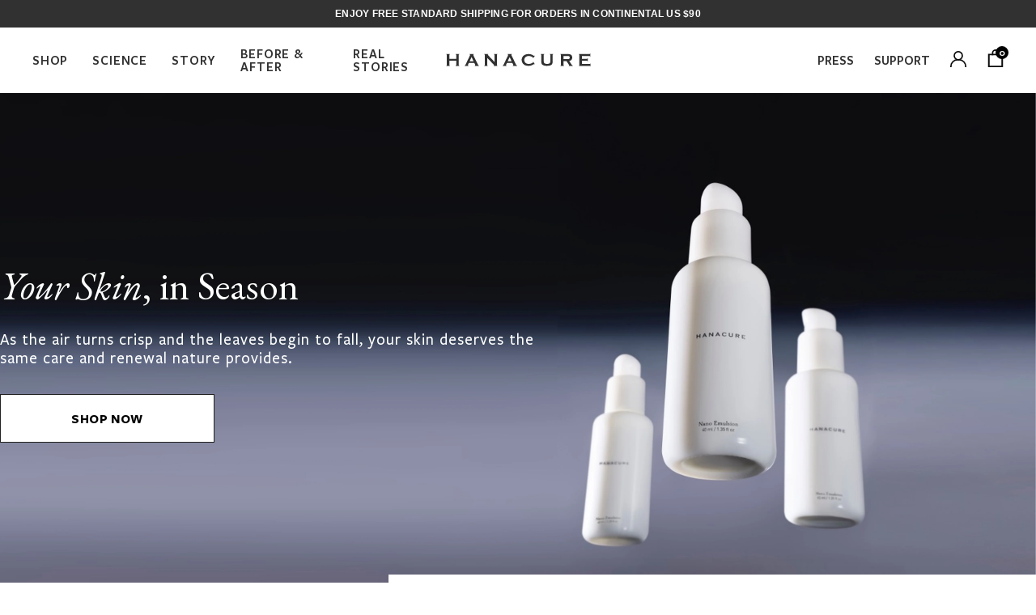

--- FILE ---
content_type: text/html; charset=utf-8
request_url: https://www.hanacure.com/?extole_share_channel=SHARE_LINK&extole_shareable_code=beckster7219?utm_campaign=raf&utm_medium=loyalty&utm_source=extole&extole_zone_name=friend_landing_experience
body_size: 58477
content:
<!doctype html>
<html lang="en">
  <head>

    <!-- - Garamond fonts -->
    <link rel="preconnect" href="https://fonts.googleapis.com">
    <link rel="preconnect" href="https://fonts.gstatic.com" crossorigin>
    <link
      href="https://fonts.googleapis.com/css2?family=EB+Garamond:ital,wght@0,400;0,500;0,600;0,700;0,800;1,400;1,500;1,600;1,700;1,800&display=swap"
      rel="stylesheet"
    >
    <link href="https://fonts.googleapis.com/css2?family=Lato:wght@400;700&display=swap" rel="stylesheet">

    <script src="https://cdn.ablyft.com/s/28752951.js"></script>
    <script src="https://cdn.yottaa.com/rapid.min.7.1.4.js?key=pyK5M-l_vnsOnQ"></script>

    <script>
      Yo.configure('https://qoe-1.yottaa.net/api/v1/configure.rapid.js?key=pyK5M-l_vnsOnQ');
    </script>

    <meta name="viewport" content="width=device-width, initial-scale=1.0, height=device-height, minimum-scale=1.0">
    
    <link rel="preconnect" href="//cdn.shopify.com">
<link rel="dns-prefetch" href="//cdn.shopify.com">



<link rel="preconnect" href="use.typekit.net">




<link
        rel="shortcut icon"
        href="//www.hanacure.com/cdn/shop/files/unnamed_3_32x32.png?v=1682515076"
        type="image/png"
      >
<script src="//www.hanacure.com/cdn/shopifycloud/storefront/assets/themes_support/option_selection-b017cd28.js" type="text/javascript"></script>

<script>
  var __GLOBAL__ = {
    cdn: "//www.hanacure.com/cdn/shop/t/489/assets/test.jpg?v=181645".replace(/test.jpg\?\d*/,''),
    cart: {"note":null,"attributes":{},"original_total_price":0,"total_price":0,"total_discount":0,"total_weight":0.0,"item_count":0,"items":[],"requires_shipping":false,"currency":"USD","items_subtotal_price":0,"cart_level_discount_applications":[],"checkout_charge_amount":0}
  }

  var Shopify = Shopify || {};

  
</script>

    
















<script>
  const langIndex = {};
  
  langIndex["general.search.results"] = "Search Results";
  langIndex["general.search.no_results"] = "Your search did not yield any results.";
  langIndex["products.product.sold_out"] = "Sold Out";
  langIndex["products.product.add_to_cart"] = "Add to Bag";
  langIndex["products.product.choose"] = "Choose";
  langIndex["cart.general.subtotal"] = "Subtotal";
  langIndex["cart.label.maximum"] = "Maximum";
  langIndex["cart.label.remove"] = "Remove";
  langIndex["cart.label.quantity_plus"] = "Increase Quantity";
  langIndex["cart.label.quantity_minus"] = "Decrease Quantity";
  langIndex["cart.upsell.add_to_cart"] = "Add To Bag [price]";
  langIndex["collections.general.learn_more"] = "Learn More";
  langIndex["general.form_errors.required"] = "This field is required.";
  langIndex["general.form_errors.no_valid_email"] = "Email is not valid.";
  __GLOBAL__.langMessages = langIndex
</script>

    

<style>
  



  @font-face {
    font-family: 'freight-sans-pro';
    src:url('https://cdn.shopify.com/s/files/1/1080/2380/files/FreightSansProBlack-Regular.woff2?v=1682601619') format('woff2'),
        url('https://cdn.shopify.com/s/files/1/1080/2380/files/FreightSansProBlack-Regular.woff?v=1682601618') format('woff');
    font-weight: 900;
    font-style: normal;
}

@font-face {
    font-family: 'freight-sans-pro';
    src:url('https://cdn.shopify.com/s/files/1/1080/2380/files/FreightSansProBold-Regular.woff2?v=1682601618') format('woff2'),
        url('https://cdn.shopify.com/s/files/1/1080/2380/files/FreightSansProBold-Regular.woff?v=1682601619') format('woff');
    font-weight: bold;
    font-style: normal;
}

@font-face {
    font-family: 'freight-sans-pro';
    src:url('https://cdn.shopify.com/s/files/1/1080/2380/files/FreightSansProLight-Regular.woff2?v=1682601619') format('woff2'),
        url('https://cdn.shopify.com/s/files/1/1080/2380/files/FreightSansProLight-Regular.woff?v=1682601622') format('woff');
    font-weight: 300;
    font-style: normal;
}

@font-face {
    font-family: 'freight-sans-pro';
    src:url('https://cdn.shopify.com/s/files/1/1080/2380/files/FreightSansProBook-Regular.woff2?v=1682601618') format('woff2'),
        url('https://cdn.shopify.com/s/files/1/1080/2380/files/FreightSansProBook-Regular.woff?v=1682601621') format('woff');
    font-weight: normal;
    font-style: normal;
}

@font-face {
    font-family: 'freight-sans-pro';
    src:url('https://cdn.shopify.com/s/files/1/1080/2380/files/FreightSansProSemibold-Regular.woff2?v=1682601606') format('woff2'),
        url('https://cdn.shopify.com/s/files/1/1080/2380/files/FreightSansProSemibold-Regular.woff?v=1682601624') format('woff');
    font-weight: 600;
    font-style: normal;
}

@font-face {
    font-family: 'freight-sans-pro';
    src:url('https://cdn.shopify.com/s/files/1/1080/2380/files/FreightSansProMedium-Regular.woff2?v=1682601619') format('woff2'),
        url('https://cdn.shopify.com/s/files/1/1080/2380/files/FreightSansProMedium-Regular.woff?v=1682601624') format('woff');
    font-weight: 500;
    font-style: normal;
}
</style>


    <link href="//www.hanacure.com/cdn/shop/t/489/assets/main.min.css?v=45189628418130310511768588282" rel="stylesheet" type="text/css" media="all" />
    
    <meta property="og:site_name" content="Hanacure">
<meta property="og:url" content="https://www.hanacure.com/">
<meta property="og:title" content="Hanacure® | Innovation. Precision. Results.">
<meta property="og:type" content="website">
<meta property="og:description" content="Skincare engineered to outperform. Perfected over time. Trusted by millions. What others promise, we prove. Feel it. See it. Believe it.®">

<meta name="twitter:card" content="summary_large_image">
<meta name="twitter:title" content="Hanacure® | Innovation. Precision. Results.">
<meta name="twitter:description" content="Skincare engineered to outperform. Perfected over time. Trusted by millions. What others promise, we prove. Feel it. See it. Believe it.®">

    

 <!-- SEO Manager 6.2.13 -->
<meta name='seomanager' content='6.2' />
<title>Hanacure® | Innovation. Precision. Results.</title>
<meta name='description' content='Skincare engineered to outperform. Perfected over time. Trusted by millions. What others promise, we prove. Feel it. See it. Believe it.®' /> 
<meta name="robots" content="index"> 
<meta name="robots" content="follow">
<!-- JSON-LD support -->
 <script type="application/ld+json">
 {
 "@context": "https://schema.org",
 "@type": "WebSite",
 "name": "Hanacure","url": "https://www.hanacure.com",
 "potentialAction": {
 "@type": "SearchAction",
 "target": "https://www.hanacure.com/search?q={query}",
 "query-input": "required name=query"
 }
 }
 </script>
 <script type="application/ld+json">
 {
 "@context": "http://schema.org",
 "@type": "Organization",
 "name": "Hanacure",
 "url": "https://www.hanacure.com","contactPoint": [],"sameAs" : [
 "https://www.facebook.com/hanacure/", "https://www.instagram.com/hanacure/", "https://www.pinterest.com/hanacure/", "https://www.youtube.com/channel/UC0gEAxtJzgLl5kdX1jNdHdA"
 ]}
 </script>
<!-- end: SEO Manager 6.2.13 -->
    
  <script type="application/ld+json">
    {
      "@context": "http://schema.org",
      "@type": "Organization",
      "name": "Hanacure",
      
      "sameAs": [
        "",
        "https://www.facebook.com/hanacure/",
        "https://www.pinterest.com/hanacure/",
        "https://www.instagram.com/hanacure/",
        "",
        "",
        "https://www.youtube.com/channel/UC0gEAxtJzgLl5kdX1jNdHdA",
        ""
      ],
      "url": "https://www.hanacure.com"
    }
  </script>
  <script type="application/ld+json">
    {
      "@context": "http://schema.org",
      "@type": "WebSite",
      "name": "Hanacure",
      "potentialAction": {
        "@type": "SearchAction",
        "target": "https://www.hanacure.com/search?q={search_term_string}",
        "query-input": "required name=search_term_string"
      },
      "url": "https://www.hanacure.com"
    }
  </script>


    <script>
  var deferScriptToScroll = {
    queue: [],
    events: 0,
    addToQueue: function (obj) {
      this.queue.push(obj)
    },
    init: function () {
      this.scrollHandler = this.scrollHandler.bind(this)
      window.addEventListener('scroll', this.scrollHandler)
    },
    scrollHandler: function (e) {
      this.events++;
      if (this.events < 10) {
        return;
      }
      for (var i = 0; i < this.queue.length; i++) {
        var item = this.queue[i];
        if ( item.check() ) {
          this.queue.splice(i, 1);
        } else {
          item.addScript()
        }
      }
      if (!this.queue.length) {
        window.removeEventListener('scroll', this.scrollHandler)
      }
    }
  }
  deferScriptToScroll.init()
</script>

    <script type="text/javascript">
function addRetentionScience () {
  window.__GLOBAL__.retentionScienceScriptAdded = true
  // TODO: Add retention science scripts in this function
  // Link to scripts is in the func spec.

}

deferScriptToScroll.addToQueue({
  check: function () {
    return !!window.__GLOBAL__.retentionScienceScriptAdded;
  },
  addScript: function () {
    addRetentionScience();
  }
})
</script>

    


<script type="text/javascript">
  var modReviews;
  
    modReviews = false;
  
</script>


    
    <script>window.performance && window.performance.mark && window.performance.mark('shopify.content_for_header.start');</script><meta name="google-site-verification" content="2qvycA5SKiJmVcOgUTqeFQesfcvDeIh1QAgpmFxI5hQ">
<meta id="shopify-digital-wallet" name="shopify-digital-wallet" content="/10802380/digital_wallets/dialog">
<meta name="shopify-checkout-api-token" content="644722c23905409a48d1f53c452837f6">
<meta id="in-context-paypal-metadata" data-shop-id="10802380" data-venmo-supported="false" data-environment="production" data-locale="en_US" data-paypal-v4="true" data-currency="USD">
<script async="async" src="/checkouts/internal/preloads.js?locale=en-US"></script>
<link rel="preconnect" href="https://shop.app" crossorigin="anonymous">
<script async="async" src="https://shop.app/checkouts/internal/preloads.js?locale=en-US&shop_id=10802380" crossorigin="anonymous"></script>
<script id="apple-pay-shop-capabilities" type="application/json">{"shopId":10802380,"countryCode":"US","currencyCode":"USD","merchantCapabilities":["supports3DS"],"merchantId":"gid:\/\/shopify\/Shop\/10802380","merchantName":"Hanacure","requiredBillingContactFields":["postalAddress","email","phone"],"requiredShippingContactFields":["postalAddress","email","phone"],"shippingType":"shipping","supportedNetworks":["visa","masterCard","amex","discover","elo","jcb"],"total":{"type":"pending","label":"Hanacure","amount":"1.00"},"shopifyPaymentsEnabled":true,"supportsSubscriptions":true}</script>
<script id="shopify-features" type="application/json">{"accessToken":"644722c23905409a48d1f53c452837f6","betas":["rich-media-storefront-analytics"],"domain":"www.hanacure.com","predictiveSearch":true,"shopId":10802380,"locale":"en"}</script>
<script>var Shopify = Shopify || {};
Shopify.shop = "hanacure.myshopify.com";
Shopify.locale = "en";
Shopify.currency = {"active":"USD","rate":"1.0"};
Shopify.country = "US";
Shopify.theme = {"name":"Production | Live","id":140265717937,"schema_name":null,"schema_version":null,"theme_store_id":null,"role":"main"};
Shopify.theme.handle = "null";
Shopify.theme.style = {"id":null,"handle":null};
Shopify.cdnHost = "www.hanacure.com/cdn";
Shopify.routes = Shopify.routes || {};
Shopify.routes.root = "/";</script>
<script type="module">!function(o){(o.Shopify=o.Shopify||{}).modules=!0}(window);</script>
<script>!function(o){function n(){var o=[];function n(){o.push(Array.prototype.slice.apply(arguments))}return n.q=o,n}var t=o.Shopify=o.Shopify||{};t.loadFeatures=n(),t.autoloadFeatures=n()}(window);</script>
<script>
  window.ShopifyPay = window.ShopifyPay || {};
  window.ShopifyPay.apiHost = "shop.app\/pay";
  window.ShopifyPay.redirectState = null;
</script>
<script id="shop-js-analytics" type="application/json">{"pageType":"index"}</script>
<script defer="defer" async type="module" src="//www.hanacure.com/cdn/shopifycloud/shop-js/modules/v2/client.init-shop-cart-sync_BdyHc3Nr.en.esm.js"></script>
<script defer="defer" async type="module" src="//www.hanacure.com/cdn/shopifycloud/shop-js/modules/v2/chunk.common_Daul8nwZ.esm.js"></script>
<script type="module">
  await import("//www.hanacure.com/cdn/shopifycloud/shop-js/modules/v2/client.init-shop-cart-sync_BdyHc3Nr.en.esm.js");
await import("//www.hanacure.com/cdn/shopifycloud/shop-js/modules/v2/chunk.common_Daul8nwZ.esm.js");

  window.Shopify.SignInWithShop?.initShopCartSync?.({"fedCMEnabled":true,"windoidEnabled":true});

</script>
<script>
  window.Shopify = window.Shopify || {};
  if (!window.Shopify.featureAssets) window.Shopify.featureAssets = {};
  window.Shopify.featureAssets['shop-js'] = {"shop-cart-sync":["modules/v2/client.shop-cart-sync_QYOiDySF.en.esm.js","modules/v2/chunk.common_Daul8nwZ.esm.js"],"init-fed-cm":["modules/v2/client.init-fed-cm_DchLp9rc.en.esm.js","modules/v2/chunk.common_Daul8nwZ.esm.js"],"shop-button":["modules/v2/client.shop-button_OV7bAJc5.en.esm.js","modules/v2/chunk.common_Daul8nwZ.esm.js"],"init-windoid":["modules/v2/client.init-windoid_DwxFKQ8e.en.esm.js","modules/v2/chunk.common_Daul8nwZ.esm.js"],"shop-cash-offers":["modules/v2/client.shop-cash-offers_DWtL6Bq3.en.esm.js","modules/v2/chunk.common_Daul8nwZ.esm.js","modules/v2/chunk.modal_CQq8HTM6.esm.js"],"shop-toast-manager":["modules/v2/client.shop-toast-manager_CX9r1SjA.en.esm.js","modules/v2/chunk.common_Daul8nwZ.esm.js"],"init-shop-email-lookup-coordinator":["modules/v2/client.init-shop-email-lookup-coordinator_UhKnw74l.en.esm.js","modules/v2/chunk.common_Daul8nwZ.esm.js"],"pay-button":["modules/v2/client.pay-button_DzxNnLDY.en.esm.js","modules/v2/chunk.common_Daul8nwZ.esm.js"],"avatar":["modules/v2/client.avatar_BTnouDA3.en.esm.js"],"init-shop-cart-sync":["modules/v2/client.init-shop-cart-sync_BdyHc3Nr.en.esm.js","modules/v2/chunk.common_Daul8nwZ.esm.js"],"shop-login-button":["modules/v2/client.shop-login-button_D8B466_1.en.esm.js","modules/v2/chunk.common_Daul8nwZ.esm.js","modules/v2/chunk.modal_CQq8HTM6.esm.js"],"init-customer-accounts-sign-up":["modules/v2/client.init-customer-accounts-sign-up_C8fpPm4i.en.esm.js","modules/v2/client.shop-login-button_D8B466_1.en.esm.js","modules/v2/chunk.common_Daul8nwZ.esm.js","modules/v2/chunk.modal_CQq8HTM6.esm.js"],"init-shop-for-new-customer-accounts":["modules/v2/client.init-shop-for-new-customer-accounts_CVTO0Ztu.en.esm.js","modules/v2/client.shop-login-button_D8B466_1.en.esm.js","modules/v2/chunk.common_Daul8nwZ.esm.js","modules/v2/chunk.modal_CQq8HTM6.esm.js"],"init-customer-accounts":["modules/v2/client.init-customer-accounts_dRgKMfrE.en.esm.js","modules/v2/client.shop-login-button_D8B466_1.en.esm.js","modules/v2/chunk.common_Daul8nwZ.esm.js","modules/v2/chunk.modal_CQq8HTM6.esm.js"],"shop-follow-button":["modules/v2/client.shop-follow-button_CkZpjEct.en.esm.js","modules/v2/chunk.common_Daul8nwZ.esm.js","modules/v2/chunk.modal_CQq8HTM6.esm.js"],"lead-capture":["modules/v2/client.lead-capture_BntHBhfp.en.esm.js","modules/v2/chunk.common_Daul8nwZ.esm.js","modules/v2/chunk.modal_CQq8HTM6.esm.js"],"checkout-modal":["modules/v2/client.checkout-modal_CfxcYbTm.en.esm.js","modules/v2/chunk.common_Daul8nwZ.esm.js","modules/v2/chunk.modal_CQq8HTM6.esm.js"],"shop-login":["modules/v2/client.shop-login_Da4GZ2H6.en.esm.js","modules/v2/chunk.common_Daul8nwZ.esm.js","modules/v2/chunk.modal_CQq8HTM6.esm.js"],"payment-terms":["modules/v2/client.payment-terms_MV4M3zvL.en.esm.js","modules/v2/chunk.common_Daul8nwZ.esm.js","modules/v2/chunk.modal_CQq8HTM6.esm.js"]};
</script>
<script>(function() {
  var isLoaded = false;
  function asyncLoad() {
    if (isLoaded) return;
    isLoaded = true;
    var urls = ["https:\/\/static.rechargecdn.com\/assets\/js\/widget.min.js?shop=hanacure.myshopify.com","https:\/\/instafeed.nfcube.com\/cdn\/e28901c23dde833dbe3484f9b9d6fc38.js?shop=hanacure.myshopify.com","https:\/\/d3hw6dc1ow8pp2.cloudfront.net\/reviewsWidget.min.js?shop=hanacure.myshopify.com","\/\/open-signin.okasconcepts.com\/js\/resource.js?shop=hanacure.myshopify.com","https:\/\/app.electricsms.com\/cart-widget\/widget.min.js?shop=hanacure.myshopify.com","https:\/\/cdn.rebuyengine.com\/onsite\/js\/rebuy.js?shop=hanacure.myshopify.com","https:\/\/gifts.good-apps.co\/storage\/js\/good_free_gift-hanacure.myshopify.com.js?ver=46\u0026shop=hanacure.myshopify.com","https:\/\/cdn.attn.tv\/hanacure\/dtag.js?shop=hanacure.myshopify.com"];
    for (var i = 0; i < urls.length; i++) {
      var s = document.createElement('script');
      s.type = 'text/javascript';
      s.async = true;
      s.src = urls[i];
      var x = document.getElementsByTagName('script')[0];
      x.parentNode.insertBefore(s, x);
    }
  };
  if(window.attachEvent) {
    window.attachEvent('onload', asyncLoad);
  } else {
    window.addEventListener('load', asyncLoad, false);
  }
})();</script>
<script id="__st">var __st={"a":10802380,"offset":-28800,"reqid":"40d19fbb-e586-4bb8-9c66-4fdfe0dc57e4-1768963247","pageurl":"www.hanacure.com\/?srsltid=AfmBOorgOku7vHifgznWRUrAqOj4uhdJBoBCfQKK5GEru9RTzhIjIHHz","u":"c992e42d74ea","p":"home"};</script>
<script>window.ShopifyPaypalV4VisibilityTracking = true;</script>
<script id="captcha-bootstrap">!function(){'use strict';const t='contact',e='account',n='new_comment',o=[[t,t],['blogs',n],['comments',n],[t,'customer']],c=[[e,'customer_login'],[e,'guest_login'],[e,'recover_customer_password'],[e,'create_customer']],r=t=>t.map((([t,e])=>`form[action*='/${t}']:not([data-nocaptcha='true']) input[name='form_type'][value='${e}']`)).join(','),a=t=>()=>t?[...document.querySelectorAll(t)].map((t=>t.form)):[];function s(){const t=[...o],e=r(t);return a(e)}const i='password',u='form_key',d=['recaptcha-v3-token','g-recaptcha-response','h-captcha-response',i],f=()=>{try{return window.sessionStorage}catch{return}},m='__shopify_v',_=t=>t.elements[u];function p(t,e,n=!1){try{const o=window.sessionStorage,c=JSON.parse(o.getItem(e)),{data:r}=function(t){const{data:e,action:n}=t;return t[m]||n?{data:e,action:n}:{data:t,action:n}}(c);for(const[e,n]of Object.entries(r))t.elements[e]&&(t.elements[e].value=n);n&&o.removeItem(e)}catch(o){console.error('form repopulation failed',{error:o})}}const l='form_type',E='cptcha';function T(t){t.dataset[E]=!0}const w=window,h=w.document,L='Shopify',v='ce_forms',y='captcha';let A=!1;((t,e)=>{const n=(g='f06e6c50-85a8-45c8-87d0-21a2b65856fe',I='https://cdn.shopify.com/shopifycloud/storefront-forms-hcaptcha/ce_storefront_forms_captcha_hcaptcha.v1.5.2.iife.js',D={infoText:'Protected by hCaptcha',privacyText:'Privacy',termsText:'Terms'},(t,e,n)=>{const o=w[L][v],c=o.bindForm;if(c)return c(t,g,e,D).then(n);var r;o.q.push([[t,g,e,D],n]),r=I,A||(h.body.append(Object.assign(h.createElement('script'),{id:'captcha-provider',async:!0,src:r})),A=!0)});var g,I,D;w[L]=w[L]||{},w[L][v]=w[L][v]||{},w[L][v].q=[],w[L][y]=w[L][y]||{},w[L][y].protect=function(t,e){n(t,void 0,e),T(t)},Object.freeze(w[L][y]),function(t,e,n,w,h,L){const[v,y,A,g]=function(t,e,n){const i=e?o:[],u=t?c:[],d=[...i,...u],f=r(d),m=r(i),_=r(d.filter((([t,e])=>n.includes(e))));return[a(f),a(m),a(_),s()]}(w,h,L),I=t=>{const e=t.target;return e instanceof HTMLFormElement?e:e&&e.form},D=t=>v().includes(t);t.addEventListener('submit',(t=>{const e=I(t);if(!e)return;const n=D(e)&&!e.dataset.hcaptchaBound&&!e.dataset.recaptchaBound,o=_(e),c=g().includes(e)&&(!o||!o.value);(n||c)&&t.preventDefault(),c&&!n&&(function(t){try{if(!f())return;!function(t){const e=f();if(!e)return;const n=_(t);if(!n)return;const o=n.value;o&&e.removeItem(o)}(t);const e=Array.from(Array(32),(()=>Math.random().toString(36)[2])).join('');!function(t,e){_(t)||t.append(Object.assign(document.createElement('input'),{type:'hidden',name:u})),t.elements[u].value=e}(t,e),function(t,e){const n=f();if(!n)return;const o=[...t.querySelectorAll(`input[type='${i}']`)].map((({name:t})=>t)),c=[...d,...o],r={};for(const[a,s]of new FormData(t).entries())c.includes(a)||(r[a]=s);n.setItem(e,JSON.stringify({[m]:1,action:t.action,data:r}))}(t,e)}catch(e){console.error('failed to persist form',e)}}(e),e.submit())}));const S=(t,e)=>{t&&!t.dataset[E]&&(n(t,e.some((e=>e===t))),T(t))};for(const o of['focusin','change'])t.addEventListener(o,(t=>{const e=I(t);D(e)&&S(e,y())}));const B=e.get('form_key'),M=e.get(l),P=B&&M;t.addEventListener('DOMContentLoaded',(()=>{const t=y();if(P)for(const e of t)e.elements[l].value===M&&p(e,B);[...new Set([...A(),...v().filter((t=>'true'===t.dataset.shopifyCaptcha))])].forEach((e=>S(e,t)))}))}(h,new URLSearchParams(w.location.search),n,t,e,['guest_login'])})(!0,!0)}();</script>
<script integrity="sha256-4kQ18oKyAcykRKYeNunJcIwy7WH5gtpwJnB7kiuLZ1E=" data-source-attribution="shopify.loadfeatures" defer="defer" src="//www.hanacure.com/cdn/shopifycloud/storefront/assets/storefront/load_feature-a0a9edcb.js" crossorigin="anonymous"></script>
<script crossorigin="anonymous" defer="defer" src="//www.hanacure.com/cdn/shopifycloud/storefront/assets/shopify_pay/storefront-65b4c6d7.js?v=20250812"></script>
<script data-source-attribution="shopify.dynamic_checkout.dynamic.init">var Shopify=Shopify||{};Shopify.PaymentButton=Shopify.PaymentButton||{isStorefrontPortableWallets:!0,init:function(){window.Shopify.PaymentButton.init=function(){};var t=document.createElement("script");t.src="https://www.hanacure.com/cdn/shopifycloud/portable-wallets/latest/portable-wallets.en.js",t.type="module",document.head.appendChild(t)}};
</script>
<script data-source-attribution="shopify.dynamic_checkout.buyer_consent">
  function portableWalletsHideBuyerConsent(e){var t=document.getElementById("shopify-buyer-consent"),n=document.getElementById("shopify-subscription-policy-button");t&&n&&(t.classList.add("hidden"),t.setAttribute("aria-hidden","true"),n.removeEventListener("click",e))}function portableWalletsShowBuyerConsent(e){var t=document.getElementById("shopify-buyer-consent"),n=document.getElementById("shopify-subscription-policy-button");t&&n&&(t.classList.remove("hidden"),t.removeAttribute("aria-hidden"),n.addEventListener("click",e))}window.Shopify?.PaymentButton&&(window.Shopify.PaymentButton.hideBuyerConsent=portableWalletsHideBuyerConsent,window.Shopify.PaymentButton.showBuyerConsent=portableWalletsShowBuyerConsent);
</script>
<script data-source-attribution="shopify.dynamic_checkout.cart.bootstrap">document.addEventListener("DOMContentLoaded",(function(){function t(){return document.querySelector("shopify-accelerated-checkout-cart, shopify-accelerated-checkout")}if(t())Shopify.PaymentButton.init();else{new MutationObserver((function(e,n){t()&&(Shopify.PaymentButton.init(),n.disconnect())})).observe(document.body,{childList:!0,subtree:!0})}}));
</script>
<link id="shopify-accelerated-checkout-styles" rel="stylesheet" media="screen" href="https://www.hanacure.com/cdn/shopifycloud/portable-wallets/latest/accelerated-checkout-backwards-compat.css" crossorigin="anonymous">
<style id="shopify-accelerated-checkout-cart">
        #shopify-buyer-consent {
  margin-top: 1em;
  display: inline-block;
  width: 100%;
}

#shopify-buyer-consent.hidden {
  display: none;
}

#shopify-subscription-policy-button {
  background: none;
  border: none;
  padding: 0;
  text-decoration: underline;
  font-size: inherit;
  cursor: pointer;
}

#shopify-subscription-policy-button::before {
  box-shadow: none;
}

      </style>

<script>window.performance && window.performance.mark && window.performance.mark('shopify.content_for_header.end');</script>
    

    
    <script>
          window.enableGwp = false;
          window.SDG = window.SDG || {};
          SDG.Data = {};

          SDG.Data.samples = 
        [
  {
    "required_products": [
      42835122094257
    ],
    "samples": [
      {
        "id": 42342004621489,
        "quantity": 1,
        "maxQuantity": 1
      },
      {
        "id": 42342005506225,
        "quantity": 1,
        "maxQuantity": 1
      }
    ]
  },
  {
    "required_products": [42849232421041],
    "samples": [
      {
        "id": 40813915603121,
        "quantity": 1,
        "maxQuantity": 1
      }
    ]
  },
  {
    "required_products": [42701722845361],
    "samples": [
      {
        "id": 40813915603121,
        "quantity": 1,
        "maxQuantity": 1
      }
    ]
  }
]
      ;
    </script>

    
<!-- RetentionScience start -->
  <script src="https://cdnjs.cloudflare.com/ajax/libs/blueimp-md5/2.10.0/js/md5.js"></script>
  <script type="text/javascript">

    window._rsq = window._rsq || [];
    window._rsq.push(['_setSiteId', '743']); // replace site_id with your static Site ID
    window._rsq.push(['_enableOnsite']);

    function _check_cart() {
      var request = new XMLHttpRequest();
      request.open('GET', '/cart.js', true);
      request.onload = function() {
        if (request.status >= 200 && request.status < 400) { // Success!
          var cart = JSON.parse(request.responseText);
          for(var i=0; i<cart.items.length; i++){
            var cartItem = cart.items[i];
            var price = cartItem.price / 100;
            _rsq.push(['_addItem', { 'id':cartItem.id.toString(), 'name':cartItem.title.toString(),'price':price.toFixed(2).toString() }]);
          }
          window._rsq.push(['_setAction', 'shopping_cart']);
          window._rsq.push(['_track']);
        }
      };
      request.onerror = function() {
        console.log("error");
      };
      request.send();
    }

    document.addEventListener('click', function (event) {
      // If the clicked element doesn't have the right selector, bail
      if (event.target.closest(".cart-item-remove") || event.target.closest('.add-to-cart')) {
        window.setTimeout(_check_cart, 2000);
      }
    }, false);

    

      /*** EVENT SPECIFIC CODE ***/
      

      

    

    window._rsq.push(['_track']);
    /*** END EVENT SPECIFIC CODE ***/

    window.addEventListener('DOMContentLoaded', function(){
    /*** END ADD TO CART EVENT ***/
      /*** FUNCTION FOR EMAIL CAPTURING ***/
      if(document.getElementById("contact_form") != null) {
        document.getElementById("contact_form").addEventListener("submit", function(){
          var uEmail = document.getElementsByClassName('contact_email')[0].value;
          window._rsq.push(['_setUserEmail', uEmail]);
          window._rsq.push(['_setUserProperties', { 'record_id': md5(uEmail.toLowerCase()),'email':uEmail, 'registration_source':'footer'}]); // (Optional) You can pass any ReSci standard user data point
          window._rsq.push(['_setAction', 'email_entered']);
          window._rsq.push(['_track']);
        });
      }
      /*** END FUNCTION FOR EMAIL CAPTURING ***/
    });

    (function() {
      var rScix = document.createElement('script');
      rScix.type = 'text/javascript';
      rScix.async = true;
      rScix.src = ('https:' == document.location.protocol ? 'https://' : 'http://') + 'd1stxfv94hrhia.cloudfront.net/waves/v3/w.js';
      (document.getElementsByTagName('head')[0] || document.getElementsByTagName('body')[0]).appendChild(rScix);
    })();
  </script>
  <!-- RetentionScience end -->



<link href="https://d3hw6dc1ow8pp2.cloudfront.net/styles/main.min.css" rel="stylesheet" type="text/css">
<style type="text/css">
.okeReviews .okeReviews-reviewsWidget-header-controls-writeReview {
        display: inline-block;
    }
    .okeReviews .okeReviews-reviewsWidget.is-okeReviews-empty {
        display: block;
    }
</style>
<script type="application/json" id="oke-reviews-settings">
{"analyticsSettings":{"provider":"none"},"disableInitialReviewsFetchOnProducts":false,"filtersEnabled":true,"initialReviewDisplayCount":5,"locale":"en","omitMicrodata":true,"reviewSortOrder":"media","subscriberId":"82ccdee9-ed4b-4f7e-8c81-c656823d070b","widgetTemplateId":"minimal","starRatingColor":"#2D2E2C","recorderPlus":true,"recorderQandaPlus":true}
</script>

      <link rel="stylesheet" type="text/css" href="https://dov7r31oq5dkj.cloudfront.net/82ccdee9-ed4b-4f7e-8c81-c656823d070b/widget-style-customisations.css?v=acf28add-0d1d-4420-93ec-3c95658d8ac9">
<script src="https://cdnjs.cloudflare.com/ajax/libs/jquery/3.3.1/jquery.min.js"></script>
    <script src="https://cdn.jsdelivr.net/npm/@accessible360/accessible-slick@1.0.1/slick/slick.min.js"></script>
    <script src="https://cdn.jsdelivr.net/npm/a11y-dialog@8/dist/a11y-dialog.min.js" defer></script>
    <script src="https://unpkg.com/body-scroll-lock@latest/lib/bodyScrollLock.min.js" defer></script>
    <link
      rel="stylesheet"
      type="text/css"
      href="https://cdn.jsdelivr.net/npm/@accessible360/accessible-slick@1.0.1/slick/slick.min.css"
    >
    <link
      rel="stylesheet"
      type="text/css"
      href="https://cdn.jsdelivr.net/npm/@accessible360/accessible-slick@1.0.1/slick/accessible-slick-theme.min.css"
    >

    <script src="https://cdnjs.cloudflare.com/ajax/libs/Swiper/9.2.0/swiper-bundle.min.js"></script>
    <link rel="stylesheet" href="https://cdnjs.cloudflare.com/ajax/libs/Swiper/9.2.0/swiper-bundle.css">
    <script src="//www.hanacure.com/cdn/shop/t/489/assets/slider.js?v=58009768615060929371736817172" defer></script>
    <script type="text/javascript">
      (function (window, document, accountId) {
        var b = document.createElement('script');
        b.type = 'text/javascript';
        b.src = 'https://static.narrativ.com/tags/narrativ-brand.1.0.0.js';
        b.async = true;
        b.id = 'nrtvTag';
        b.setAttribute('data-narrativ-id', accountId);
        var a = document.getElementsByTagName('script')[0];
        a.parentNode.insertBefore(b, a);
      })(window, document, 1230);
    </script>
<meta name="google-site-verification" content="bnkgIUuGkouQ0aD3ZSh4DELHgTqknNLHifth7jbd56M" />
  
<!-- Request Metrics -->
<script>
    (function(t,e,n,r){function a(){return e&&e.now?e.now():null}if(!n.version){n._events=[];n._errors=[];n._metadata={};n._urlGroup=null;window.RM=n;n.install=function(e){n._options=e;var a=t.createElement("script");a.async=true;a.crossOrigin="anonymous";a.src=r;var o=t.getElementsByTagName("script")[0];o.parentNode.insertBefore(a,o)};n.identify=function(t,e){n._userId=t;n._identifyOptions=e};n.sendEvent=function(t,e){n._events.push({eventName:t,metadata:e,time:a()})};n.setUrlGroup=function(t){n._urlGroup=t};n.track=function(t,e){n._errors.push({error:t,metadata:e,time:a()})};n.addMetadata=function(t){n._metadata=Object.assign(n._metadata,t)}}})(document,window.performance,window.RM||{},"https://cdn.requestmetrics.com/agent/current/rm.js");
    RM.install({
        token: "d9yk9ve:a4ps7tm"
    });
</script>

<!-- AXON Pixel Script -->
<script>
  window.ALBSS = {
    event_key: '955be08d-9aa1-414f-b6bd-9bba85424e05'
  };
</script>
<script src="https://c.albss.com/p/l/loader.iife.js" async></script>

  <!-- BEGIN app block: shopify://apps/klaviyo-email-marketing-sms/blocks/klaviyo-onsite-embed/2632fe16-c075-4321-a88b-50b567f42507 -->












  <script async src="https://static.klaviyo.com/onsite/js/ADYHia/klaviyo.js?company_id=ADYHia"></script>
  <script>!function(){if(!window.klaviyo){window._klOnsite=window._klOnsite||[];try{window.klaviyo=new Proxy({},{get:function(n,i){return"push"===i?function(){var n;(n=window._klOnsite).push.apply(n,arguments)}:function(){for(var n=arguments.length,o=new Array(n),w=0;w<n;w++)o[w]=arguments[w];var t="function"==typeof o[o.length-1]?o.pop():void 0,e=new Promise((function(n){window._klOnsite.push([i].concat(o,[function(i){t&&t(i),n(i)}]))}));return e}}})}catch(n){window.klaviyo=window.klaviyo||[],window.klaviyo.push=function(){var n;(n=window._klOnsite).push.apply(n,arguments)}}}}();</script>

  




  <script>
    window.klaviyoReviewsProductDesignMode = false
  </script>







<!-- END app block --><!-- BEGIN app block: shopify://apps/attentive/blocks/attn-tag/8df62c72-8fe4-407e-a5b3-72132be30a0d --><script type="text/javascript" src="https://cdn.attn.tv/hanacure/dtag.js?source=app-embed" defer="defer"></script>


<!-- END app block --><!-- BEGIN app block: shopify://apps/okendo/blocks/theme-settings/bb689e69-ea70-4661-8fb7-ad24a2e23c29 --><!-- BEGIN app snippet: header-metafields -->









    <link href="https://d3hw6dc1ow8pp2.cloudfront.net/styles/main.min.css" rel="stylesheet" type="text/css">
<style type="text/css">
.okeReviews .okeReviews-reviewsWidget-header-controls-writeReview {
        display: inline-block;
    }
    .okeReviews .okeReviews-reviewsWidget.is-okeReviews-empty {
        display: block;
    }
</style>
<script type="application/json" id="oke-reviews-settings">
{"analyticsSettings":{"provider":"none"},"disableInitialReviewsFetchOnProducts":false,"filtersEnabled":true,"initialReviewDisplayCount":5,"locale":"en","omitMicrodata":true,"reviewSortOrder":"media","subscriberId":"82ccdee9-ed4b-4f7e-8c81-c656823d070b","widgetTemplateId":"minimal","starRatingColor":"#2D2E2C","recorderPlus":true,"recorderQandaPlus":true}
</script>

    <link rel="stylesheet" type="text/css" href="https://dov7r31oq5dkj.cloudfront.net/82ccdee9-ed4b-4f7e-8c81-c656823d070b/widget-style-customisations.css?v=acf28add-0d1d-4420-93ec-3c95658d8ac9">




    
    




    <script src="https://surveys.okendo.io/js/okendo-connect.quizzes.js" defer></script>







<!-- END app snippet -->

<!-- BEGIN app snippet: widget-plus-initialisation-script -->




<!-- END app snippet -->


<!-- END app block --><!-- BEGIN app block: shopify://apps/elevar-conversion-tracking/blocks/dataLayerEmbed/bc30ab68-b15c-4311-811f-8ef485877ad6 -->



<script type="module" dynamic>
  const configUrl = "/a/elevar/static/configs/744b5c5e63e77c95ae68b272c0f8027ac08d0410/config.js";
  const config = (await import(configUrl)).default;
  const scriptUrl = config.script_src_app_theme_embed;

  if (scriptUrl) {
    const { handler } = await import(scriptUrl);

    await handler(
      config,
      {
        cartData: {
  marketId: "2674983089",
  attributes:{},
  cartTotal: "0.0",
  currencyCode:"USD",
  items: []
}
,
        user: {cartTotal: "0.0",
    currencyCode:"USD",customer: {},
}
,
        isOnCartPage:false,
        collectionView:null,
        searchResultsView:null,
        productView:null,
        checkoutComplete: null
      }
    );
  }
</script>


<!-- END app block --><link rel="canonical" href="https://www.hanacure.com/">
<meta property="og:image" content="https://cdn.shopify.com/s/files/1/1080/2380/files/HC_logotype_v2_FN_5a46033a-53a0-497b-92a7-f1074f88d59b.jpg?v=1748997645" />
<meta property="og:image:secure_url" content="https://cdn.shopify.com/s/files/1/1080/2380/files/HC_logotype_v2_FN_5a46033a-53a0-497b-92a7-f1074f88d59b.jpg?v=1748997645" />
<meta property="og:image:width" content="1000" />
<meta property="og:image:height" content="500" />
<link href="https://monorail-edge.shopifysvc.com" rel="dns-prefetch">
<script>(function(){if ("sendBeacon" in navigator && "performance" in window) {try {var session_token_from_headers = performance.getEntriesByType('navigation')[0].serverTiming.find(x => x.name == '_s').description;} catch {var session_token_from_headers = undefined;}var session_cookie_matches = document.cookie.match(/_shopify_s=([^;]*)/);var session_token_from_cookie = session_cookie_matches && session_cookie_matches.length === 2 ? session_cookie_matches[1] : "";var session_token = session_token_from_headers || session_token_from_cookie || "";function handle_abandonment_event(e) {var entries = performance.getEntries().filter(function(entry) {return /monorail-edge.shopifysvc.com/.test(entry.name);});if (!window.abandonment_tracked && entries.length === 0) {window.abandonment_tracked = true;var currentMs = Date.now();var navigation_start = performance.timing.navigationStart;var payload = {shop_id: 10802380,url: window.location.href,navigation_start,duration: currentMs - navigation_start,session_token,page_type: "index"};window.navigator.sendBeacon("https://monorail-edge.shopifysvc.com/v1/produce", JSON.stringify({schema_id: "online_store_buyer_site_abandonment/1.1",payload: payload,metadata: {event_created_at_ms: currentMs,event_sent_at_ms: currentMs}}));}}window.addEventListener('pagehide', handle_abandonment_event);}}());</script>
<script id="web-pixels-manager-setup">(function e(e,d,r,n,o){if(void 0===o&&(o={}),!Boolean(null===(a=null===(i=window.Shopify)||void 0===i?void 0:i.analytics)||void 0===a?void 0:a.replayQueue)){var i,a;window.Shopify=window.Shopify||{};var t=window.Shopify;t.analytics=t.analytics||{};var s=t.analytics;s.replayQueue=[],s.publish=function(e,d,r){return s.replayQueue.push([e,d,r]),!0};try{self.performance.mark("wpm:start")}catch(e){}var l=function(){var e={modern:/Edge?\/(1{2}[4-9]|1[2-9]\d|[2-9]\d{2}|\d{4,})\.\d+(\.\d+|)|Firefox\/(1{2}[4-9]|1[2-9]\d|[2-9]\d{2}|\d{4,})\.\d+(\.\d+|)|Chrom(ium|e)\/(9{2}|\d{3,})\.\d+(\.\d+|)|(Maci|X1{2}).+ Version\/(15\.\d+|(1[6-9]|[2-9]\d|\d{3,})\.\d+)([,.]\d+|)( \(\w+\)|)( Mobile\/\w+|) Safari\/|Chrome.+OPR\/(9{2}|\d{3,})\.\d+\.\d+|(CPU[ +]OS|iPhone[ +]OS|CPU[ +]iPhone|CPU IPhone OS|CPU iPad OS)[ +]+(15[._]\d+|(1[6-9]|[2-9]\d|\d{3,})[._]\d+)([._]\d+|)|Android:?[ /-](13[3-9]|1[4-9]\d|[2-9]\d{2}|\d{4,})(\.\d+|)(\.\d+|)|Android.+Firefox\/(13[5-9]|1[4-9]\d|[2-9]\d{2}|\d{4,})\.\d+(\.\d+|)|Android.+Chrom(ium|e)\/(13[3-9]|1[4-9]\d|[2-9]\d{2}|\d{4,})\.\d+(\.\d+|)|SamsungBrowser\/([2-9]\d|\d{3,})\.\d+/,legacy:/Edge?\/(1[6-9]|[2-9]\d|\d{3,})\.\d+(\.\d+|)|Firefox\/(5[4-9]|[6-9]\d|\d{3,})\.\d+(\.\d+|)|Chrom(ium|e)\/(5[1-9]|[6-9]\d|\d{3,})\.\d+(\.\d+|)([\d.]+$|.*Safari\/(?![\d.]+ Edge\/[\d.]+$))|(Maci|X1{2}).+ Version\/(10\.\d+|(1[1-9]|[2-9]\d|\d{3,})\.\d+)([,.]\d+|)( \(\w+\)|)( Mobile\/\w+|) Safari\/|Chrome.+OPR\/(3[89]|[4-9]\d|\d{3,})\.\d+\.\d+|(CPU[ +]OS|iPhone[ +]OS|CPU[ +]iPhone|CPU IPhone OS|CPU iPad OS)[ +]+(10[._]\d+|(1[1-9]|[2-9]\d|\d{3,})[._]\d+)([._]\d+|)|Android:?[ /-](13[3-9]|1[4-9]\d|[2-9]\d{2}|\d{4,})(\.\d+|)(\.\d+|)|Mobile Safari.+OPR\/([89]\d|\d{3,})\.\d+\.\d+|Android.+Firefox\/(13[5-9]|1[4-9]\d|[2-9]\d{2}|\d{4,})\.\d+(\.\d+|)|Android.+Chrom(ium|e)\/(13[3-9]|1[4-9]\d|[2-9]\d{2}|\d{4,})\.\d+(\.\d+|)|Android.+(UC? ?Browser|UCWEB|U3)[ /]?(15\.([5-9]|\d{2,})|(1[6-9]|[2-9]\d|\d{3,})\.\d+)\.\d+|SamsungBrowser\/(5\.\d+|([6-9]|\d{2,})\.\d+)|Android.+MQ{2}Browser\/(14(\.(9|\d{2,})|)|(1[5-9]|[2-9]\d|\d{3,})(\.\d+|))(\.\d+|)|K[Aa][Ii]OS\/(3\.\d+|([4-9]|\d{2,})\.\d+)(\.\d+|)/},d=e.modern,r=e.legacy,n=navigator.userAgent;return n.match(d)?"modern":n.match(r)?"legacy":"unknown"}(),u="modern"===l?"modern":"legacy",c=(null!=n?n:{modern:"",legacy:""})[u],f=function(e){return[e.baseUrl,"/wpm","/b",e.hashVersion,"modern"===e.buildTarget?"m":"l",".js"].join("")}({baseUrl:d,hashVersion:r,buildTarget:u}),m=function(e){var d=e.version,r=e.bundleTarget,n=e.surface,o=e.pageUrl,i=e.monorailEndpoint;return{emit:function(e){var a=e.status,t=e.errorMsg,s=(new Date).getTime(),l=JSON.stringify({metadata:{event_sent_at_ms:s},events:[{schema_id:"web_pixels_manager_load/3.1",payload:{version:d,bundle_target:r,page_url:o,status:a,surface:n,error_msg:t},metadata:{event_created_at_ms:s}}]});if(!i)return console&&console.warn&&console.warn("[Web Pixels Manager] No Monorail endpoint provided, skipping logging."),!1;try{return self.navigator.sendBeacon.bind(self.navigator)(i,l)}catch(e){}var u=new XMLHttpRequest;try{return u.open("POST",i,!0),u.setRequestHeader("Content-Type","text/plain"),u.send(l),!0}catch(e){return console&&console.warn&&console.warn("[Web Pixels Manager] Got an unhandled error while logging to Monorail."),!1}}}}({version:r,bundleTarget:l,surface:e.surface,pageUrl:self.location.href,monorailEndpoint:e.monorailEndpoint});try{o.browserTarget=l,function(e){var d=e.src,r=e.async,n=void 0===r||r,o=e.onload,i=e.onerror,a=e.sri,t=e.scriptDataAttributes,s=void 0===t?{}:t,l=document.createElement("script"),u=document.querySelector("head"),c=document.querySelector("body");if(l.async=n,l.src=d,a&&(l.integrity=a,l.crossOrigin="anonymous"),s)for(var f in s)if(Object.prototype.hasOwnProperty.call(s,f))try{l.dataset[f]=s[f]}catch(e){}if(o&&l.addEventListener("load",o),i&&l.addEventListener("error",i),u)u.appendChild(l);else{if(!c)throw new Error("Did not find a head or body element to append the script");c.appendChild(l)}}({src:f,async:!0,onload:function(){if(!function(){var e,d;return Boolean(null===(d=null===(e=window.Shopify)||void 0===e?void 0:e.analytics)||void 0===d?void 0:d.initialized)}()){var d=window.webPixelsManager.init(e)||void 0;if(d){var r=window.Shopify.analytics;r.replayQueue.forEach((function(e){var r=e[0],n=e[1],o=e[2];d.publishCustomEvent(r,n,o)})),r.replayQueue=[],r.publish=d.publishCustomEvent,r.visitor=d.visitor,r.initialized=!0}}},onerror:function(){return m.emit({status:"failed",errorMsg:"".concat(f," has failed to load")})},sri:function(e){var d=/^sha384-[A-Za-z0-9+/=]+$/;return"string"==typeof e&&d.test(e)}(c)?c:"",scriptDataAttributes:o}),m.emit({status:"loading"})}catch(e){m.emit({status:"failed",errorMsg:(null==e?void 0:e.message)||"Unknown error"})}}})({shopId: 10802380,storefrontBaseUrl: "https://www.hanacure.com",extensionsBaseUrl: "https://extensions.shopifycdn.com/cdn/shopifycloud/web-pixels-manager",monorailEndpoint: "https://monorail-edge.shopifysvc.com/unstable/produce_batch",surface: "storefront-renderer",enabledBetaFlags: ["2dca8a86"],webPixelsConfigList: [{"id":"1481179313","configuration":"{\"accountID\":\"ADYHia\",\"webPixelConfig\":\"eyJlbmFibGVBZGRlZFRvQ2FydEV2ZW50cyI6IHRydWV9\"}","eventPayloadVersion":"v1","runtimeContext":"STRICT","scriptVersion":"524f6c1ee37bacdca7657a665bdca589","type":"APP","apiClientId":123074,"privacyPurposes":["ANALYTICS","MARKETING"],"dataSharingAdjustments":{"protectedCustomerApprovalScopes":["read_customer_address","read_customer_email","read_customer_name","read_customer_personal_data","read_customer_phone"]}},{"id":"1441136817","configuration":"{\"campaignID\":\"45512\",\"externalExecutionURL\":\"https:\/\/engine.saasler.com\/api\/v1\/webhook_executions\/1428aacd9dac88b57c259250fbd4764f\"}","eventPayloadVersion":"v1","runtimeContext":"STRICT","scriptVersion":"d289952681696d6386fe08be0081117b","type":"APP","apiClientId":3546795,"privacyPurposes":[],"dataSharingAdjustments":{"protectedCustomerApprovalScopes":["read_customer_email","read_customer_personal_data"]}},{"id":"1276313777","configuration":"{\"env\":\"prod\"}","eventPayloadVersion":"v1","runtimeContext":"LAX","scriptVersion":"3dbd78f0aeeb2c473821a9db9e2dd54a","type":"APP","apiClientId":3977633,"privacyPurposes":["ANALYTICS","MARKETING"],"dataSharingAdjustments":{"protectedCustomerApprovalScopes":["read_customer_address","read_customer_email","read_customer_name","read_customer_personal_data","read_customer_phone"]}},{"id":"702251185","configuration":"{\"Enabled\":\"false\",\"DeveloperPreview\":\"false\",\"UpdatedAt\":\"2025-07-06T04:35:47.861Z\"}","eventPayloadVersion":"v1","runtimeContext":"STRICT","scriptVersion":"627a8feb11b2b1c64b507137aef7ee63","type":"APP","apiClientId":34646425601,"privacyPurposes":["ANALYTICS"],"dataSharingAdjustments":{"protectedCustomerApprovalScopes":["read_customer_address","read_customer_email","read_customer_name","read_customer_personal_data","read_customer_phone"]}},{"id":"557613233","configuration":"{\"config\":\"{\\\"pixel_id\\\":\\\"GT-5D4XRFNS\\\",\\\"target_country\\\":\\\"US\\\",\\\"gtag_events\\\":[{\\\"type\\\":\\\"view_item\\\",\\\"action_label\\\":[\\\"MC-8GY9R2TKXY\\\",\\\"MC-VMTF297X4E\\\"]},{\\\"type\\\":\\\"purchase\\\",\\\"action_label\\\":[\\\"MC-8GY9R2TKXY\\\",\\\"MC-VMTF297X4E\\\"]},{\\\"type\\\":\\\"page_view\\\",\\\"action_label\\\":[\\\"MC-8GY9R2TKXY\\\",\\\"MC-VMTF297X4E\\\"]}],\\\"enable_monitoring_mode\\\":false}\"}","eventPayloadVersion":"v1","runtimeContext":"OPEN","scriptVersion":"b2a88bafab3e21179ed38636efcd8a93","type":"APP","apiClientId":1780363,"privacyPurposes":[],"dataSharingAdjustments":{"protectedCustomerApprovalScopes":["read_customer_address","read_customer_email","read_customer_name","read_customer_personal_data","read_customer_phone"]}},{"id":"457179313","configuration":"{\"pixelCode\":\"C9FHKFCU5B908I2NOENG\"}","eventPayloadVersion":"v1","runtimeContext":"STRICT","scriptVersion":"22e92c2ad45662f435e4801458fb78cc","type":"APP","apiClientId":4383523,"privacyPurposes":["ANALYTICS","MARKETING","SALE_OF_DATA"],"dataSharingAdjustments":{"protectedCustomerApprovalScopes":["read_customer_address","read_customer_email","read_customer_name","read_customer_personal_data","read_customer_phone"]}},{"id":"46497969","configuration":"{\"ti\":\"175019669\",\"endpoint\":\"https:\/\/bat.bing.com\/action\/0\"}","eventPayloadVersion":"v1","runtimeContext":"STRICT","scriptVersion":"5ee93563fe31b11d2d65e2f09a5229dc","type":"APP","apiClientId":2997493,"privacyPurposes":["ANALYTICS","MARKETING","SALE_OF_DATA"],"dataSharingAdjustments":{"protectedCustomerApprovalScopes":["read_customer_personal_data"]}},{"id":"17596593","configuration":"{\"config_url\": \"\/a\/elevar\/static\/configs\/744b5c5e63e77c95ae68b272c0f8027ac08d0410\/config.js\"}","eventPayloadVersion":"v1","runtimeContext":"STRICT","scriptVersion":"ab86028887ec2044af7d02b854e52653","type":"APP","apiClientId":2509311,"privacyPurposes":[],"dataSharingAdjustments":{"protectedCustomerApprovalScopes":["read_customer_address","read_customer_email","read_customer_name","read_customer_personal_data","read_customer_phone"]}},{"id":"17957041","eventPayloadVersion":"1","runtimeContext":"LAX","scriptVersion":"7","type":"CUSTOM","privacyPurposes":[],"name":"GTM - checkout_completed"},{"id":"20021425","eventPayloadVersion":"1","runtimeContext":"LAX","scriptVersion":"25","type":"CUSTOM","privacyPurposes":["ANALYTICS","MARKETING"],"name":"deluxe - checkout_completed"},{"id":"20054193","eventPayloadVersion":"1","runtimeContext":"LAX","scriptVersion":"13","type":"CUSTOM","privacyPurposes":["ANALYTICS","MARKETING"],"name":"deluxe - product_viewed"},{"id":"20086961","eventPayloadVersion":"1","runtimeContext":"LAX","scriptVersion":"21","type":"CUSTOM","privacyPurposes":["ANALYTICS","MARKETING"],"name":"deluxe - product_added_to_cart"},{"id":"32899249","eventPayloadVersion":"1","runtimeContext":"LAX","scriptVersion":"1","type":"CUSTOM","privacyPurposes":["ANALYTICS","MARKETING"],"name":"deluxe - page view"},{"id":"36733105","eventPayloadVersion":"1","runtimeContext":"LAX","scriptVersion":"2","type":"CUSTOM","privacyPurposes":["ANALYTICS","MARKETING"],"name":"jumbleberry - checkout_started"},{"id":"36765873","eventPayloadVersion":"1","runtimeContext":"LAX","scriptVersion":"2","type":"CUSTOM","privacyPurposes":["ANALYTICS","MARKETING","SALE_OF_DATA"],"name":"jumbleberry - payment_info_sub"},{"id":"36798641","eventPayloadVersion":"1","runtimeContext":"LAX","scriptVersion":"1","type":"CUSTOM","privacyPurposes":["ANALYTICS","MARKETING","SALE_OF_DATA"],"name":"Google Ads - conversion"},{"id":"36831409","eventPayloadVersion":"1","runtimeContext":"LAX","scriptVersion":"1","type":"CUSTOM","privacyPurposes":["SALE_OF_DATA"],"name":"Elevar - Checkout Tracking"},{"id":"43155633","eventPayloadVersion":"1","runtimeContext":"LAX","scriptVersion":"6","type":"CUSTOM","privacyPurposes":["ANALYTICS","MARKETING"],"name":"deluxe - checkout started"},{"id":"44859569","eventPayloadVersion":"1","runtimeContext":"LAX","scriptVersion":"1","type":"CUSTOM","privacyPurposes":["ANALYTICS","MARKETING","SALE_OF_DATA"],"name":"Ascend"},{"id":"46727345","eventPayloadVersion":"1","runtimeContext":"LAX","scriptVersion":"1","type":"CUSTOM","privacyPurposes":["ANALYTICS","MARKETING","SALE_OF_DATA"],"name":"AXON Shopify Pixel"},{"id":"126582961","eventPayloadVersion":"1","runtimeContext":"LAX","scriptVersion":"2","type":"CUSTOM","privacyPurposes":["ANALYTICS","MARKETING","SALE_OF_DATA"],"name":"Northbeam upsell Pixel"},{"id":"126648497","eventPayloadVersion":"1","runtimeContext":"LAX","scriptVersion":"1","type":"CUSTOM","privacyPurposes":["ANALYTICS","MARKETING","SALE_OF_DATA"],"name":"Doubleclick tracking"},{"id":"126681265","eventPayloadVersion":"1","runtimeContext":"LAX","scriptVersion":"1","type":"CUSTOM","privacyPurposes":["ANALYTICS","MARKETING","SALE_OF_DATA"],"name":"Narrativ(BAMX) tracking"},{"id":"126714033","eventPayloadVersion":"1","runtimeContext":"LAX","scriptVersion":"1","type":"CUSTOM","privacyPurposes":["ANALYTICS","MARKETING","SALE_OF_DATA"],"name":"UI marketing tracking"},{"id":"126746801","eventPayloadVersion":"1","runtimeContext":"LAX","scriptVersion":"1","type":"CUSTOM","privacyPurposes":["ANALYTICS","MARKETING","SALE_OF_DATA"],"name":"Yopto Conversion Tracking"},{"id":"126779569","eventPayloadVersion":"1","runtimeContext":"LAX","scriptVersion":"4","type":"CUSTOM","privacyPurposes":["ANALYTICS","MARKETING","SALE_OF_DATA"],"name":"UET, Dot digital, inflcr"},{"id":"126812337","eventPayloadVersion":"1","runtimeContext":"LAX","scriptVersion":"1","type":"CUSTOM","privacyPurposes":["ANALYTICS","MARKETING","SALE_OF_DATA"],"name":"EasyValueDeal"},{"id":"126845105","eventPayloadVersion":"1","runtimeContext":"LAX","scriptVersion":"2","type":"CUSTOM","privacyPurposes":["ANALYTICS","MARKETING","SALE_OF_DATA"],"name":"pinterest"},{"id":"126910641","eventPayloadVersion":"1","runtimeContext":"LAX","scriptVersion":"1","type":"CUSTOM","privacyPurposes":["ANALYTICS","MARKETING","SALE_OF_DATA"],"name":"extole"},{"id":"126943409","eventPayloadVersion":"1","runtimeContext":"LAX","scriptVersion":"1","type":"CUSTOM","privacyPurposes":["ANALYTICS","MARKETING","SALE_OF_DATA"],"name":"Ablyft "},{"id":"140574897","eventPayloadVersion":"1","runtimeContext":"LAX","scriptVersion":"2","type":"CUSTOM","privacyPurposes":["ANALYTICS","MARKETING","SALE_OF_DATA"],"name":"Paved Conversion Pixel"},{"id":"shopify-app-pixel","configuration":"{}","eventPayloadVersion":"v1","runtimeContext":"STRICT","scriptVersion":"0450","apiClientId":"shopify-pixel","type":"APP","privacyPurposes":["ANALYTICS","MARKETING"]},{"id":"shopify-custom-pixel","eventPayloadVersion":"v1","runtimeContext":"LAX","scriptVersion":"0450","apiClientId":"shopify-pixel","type":"CUSTOM","privacyPurposes":["ANALYTICS","MARKETING"]}],isMerchantRequest: false,initData: {"shop":{"name":"Hanacure","paymentSettings":{"currencyCode":"USD"},"myshopifyDomain":"hanacure.myshopify.com","countryCode":"US","storefrontUrl":"https:\/\/www.hanacure.com"},"customer":null,"cart":null,"checkout":null,"productVariants":[],"purchasingCompany":null},},"https://www.hanacure.com/cdn","fcfee988w5aeb613cpc8e4bc33m6693e112",{"modern":"","legacy":""},{"shopId":"10802380","storefrontBaseUrl":"https:\/\/www.hanacure.com","extensionBaseUrl":"https:\/\/extensions.shopifycdn.com\/cdn\/shopifycloud\/web-pixels-manager","surface":"storefront-renderer","enabledBetaFlags":"[\"2dca8a86\"]","isMerchantRequest":"false","hashVersion":"fcfee988w5aeb613cpc8e4bc33m6693e112","publish":"custom","events":"[[\"page_viewed\",{}]]"});</script><script>
  window.ShopifyAnalytics = window.ShopifyAnalytics || {};
  window.ShopifyAnalytics.meta = window.ShopifyAnalytics.meta || {};
  window.ShopifyAnalytics.meta.currency = 'USD';
  var meta = {"page":{"pageType":"home","requestId":"40d19fbb-e586-4bb8-9c66-4fdfe0dc57e4-1768963247"}};
  for (var attr in meta) {
    window.ShopifyAnalytics.meta[attr] = meta[attr];
  }
</script>
<script class="analytics">
  (function () {
    var customDocumentWrite = function(content) {
      var jquery = null;

      if (window.jQuery) {
        jquery = window.jQuery;
      } else if (window.Checkout && window.Checkout.$) {
        jquery = window.Checkout.$;
      }

      if (jquery) {
        jquery('body').append(content);
      }
    };

    var hasLoggedConversion = function(token) {
      if (token) {
        return document.cookie.indexOf('loggedConversion=' + token) !== -1;
      }
      return false;
    }

    var setCookieIfConversion = function(token) {
      if (token) {
        var twoMonthsFromNow = new Date(Date.now());
        twoMonthsFromNow.setMonth(twoMonthsFromNow.getMonth() + 2);

        document.cookie = 'loggedConversion=' + token + '; expires=' + twoMonthsFromNow;
      }
    }

    var trekkie = window.ShopifyAnalytics.lib = window.trekkie = window.trekkie || [];
    if (trekkie.integrations) {
      return;
    }
    trekkie.methods = [
      'identify',
      'page',
      'ready',
      'track',
      'trackForm',
      'trackLink'
    ];
    trekkie.factory = function(method) {
      return function() {
        var args = Array.prototype.slice.call(arguments);
        args.unshift(method);
        trekkie.push(args);
        return trekkie;
      };
    };
    for (var i = 0; i < trekkie.methods.length; i++) {
      var key = trekkie.methods[i];
      trekkie[key] = trekkie.factory(key);
    }
    trekkie.load = function(config) {
      trekkie.config = config || {};
      trekkie.config.initialDocumentCookie = document.cookie;
      var first = document.getElementsByTagName('script')[0];
      var script = document.createElement('script');
      script.type = 'text/javascript';
      script.onerror = function(e) {
        var scriptFallback = document.createElement('script');
        scriptFallback.type = 'text/javascript';
        scriptFallback.onerror = function(error) {
                var Monorail = {
      produce: function produce(monorailDomain, schemaId, payload) {
        var currentMs = new Date().getTime();
        var event = {
          schema_id: schemaId,
          payload: payload,
          metadata: {
            event_created_at_ms: currentMs,
            event_sent_at_ms: currentMs
          }
        };
        return Monorail.sendRequest("https://" + monorailDomain + "/v1/produce", JSON.stringify(event));
      },
      sendRequest: function sendRequest(endpointUrl, payload) {
        // Try the sendBeacon API
        if (window && window.navigator && typeof window.navigator.sendBeacon === 'function' && typeof window.Blob === 'function' && !Monorail.isIos12()) {
          var blobData = new window.Blob([payload], {
            type: 'text/plain'
          });

          if (window.navigator.sendBeacon(endpointUrl, blobData)) {
            return true;
          } // sendBeacon was not successful

        } // XHR beacon

        var xhr = new XMLHttpRequest();

        try {
          xhr.open('POST', endpointUrl);
          xhr.setRequestHeader('Content-Type', 'text/plain');
          xhr.send(payload);
        } catch (e) {
          console.log(e);
        }

        return false;
      },
      isIos12: function isIos12() {
        return window.navigator.userAgent.lastIndexOf('iPhone; CPU iPhone OS 12_') !== -1 || window.navigator.userAgent.lastIndexOf('iPad; CPU OS 12_') !== -1;
      }
    };
    Monorail.produce('monorail-edge.shopifysvc.com',
      'trekkie_storefront_load_errors/1.1',
      {shop_id: 10802380,
      theme_id: 140265717937,
      app_name: "storefront",
      context_url: window.location.href,
      source_url: "//www.hanacure.com/cdn/s/trekkie.storefront.cd680fe47e6c39ca5d5df5f0a32d569bc48c0f27.min.js"});

        };
        scriptFallback.async = true;
        scriptFallback.src = '//www.hanacure.com/cdn/s/trekkie.storefront.cd680fe47e6c39ca5d5df5f0a32d569bc48c0f27.min.js';
        first.parentNode.insertBefore(scriptFallback, first);
      };
      script.async = true;
      script.src = '//www.hanacure.com/cdn/s/trekkie.storefront.cd680fe47e6c39ca5d5df5f0a32d569bc48c0f27.min.js';
      first.parentNode.insertBefore(script, first);
    };
    trekkie.load(
      {"Trekkie":{"appName":"storefront","development":false,"defaultAttributes":{"shopId":10802380,"isMerchantRequest":null,"themeId":140265717937,"themeCityHash":"10775187023542190084","contentLanguage":"en","currency":"USD"},"isServerSideCookieWritingEnabled":true,"monorailRegion":"shop_domain","enabledBetaFlags":["65f19447"]},"Session Attribution":{},"S2S":{"facebookCapiEnabled":false,"source":"trekkie-storefront-renderer","apiClientId":580111}}
    );

    var loaded = false;
    trekkie.ready(function() {
      if (loaded) return;
      loaded = true;

      window.ShopifyAnalytics.lib = window.trekkie;

      var originalDocumentWrite = document.write;
      document.write = customDocumentWrite;
      try { window.ShopifyAnalytics.merchantGoogleAnalytics.call(this); } catch(error) {};
      document.write = originalDocumentWrite;

      window.ShopifyAnalytics.lib.page(null,{"pageType":"home","requestId":"40d19fbb-e586-4bb8-9c66-4fdfe0dc57e4-1768963247","shopifyEmitted":true});

      var match = window.location.pathname.match(/checkouts\/(.+)\/(thank_you|post_purchase)/)
      var token = match? match[1]: undefined;
      if (!hasLoggedConversion(token)) {
        setCookieIfConversion(token);
        
      }
    });


        var eventsListenerScript = document.createElement('script');
        eventsListenerScript.async = true;
        eventsListenerScript.src = "//www.hanacure.com/cdn/shopifycloud/storefront/assets/shop_events_listener-3da45d37.js";
        document.getElementsByTagName('head')[0].appendChild(eventsListenerScript);

})();</script>
<script
  defer
  src="https://www.hanacure.com/cdn/shopifycloud/perf-kit/shopify-perf-kit-3.0.4.min.js"
  data-application="storefront-renderer"
  data-shop-id="10802380"
  data-render-region="gcp-us-central1"
  data-page-type="index"
  data-theme-instance-id="140265717937"
  data-theme-name=""
  data-theme-version=""
  data-monorail-region="shop_domain"
  data-resource-timing-sampling-rate="10"
  data-shs="true"
  data-shs-beacon="true"
  data-shs-export-with-fetch="true"
  data-shs-logs-sample-rate="1"
  data-shs-beacon-endpoint="https://www.hanacure.com/api/collect"
></script>
</head>
  <body class="
  collection_
  ctm_pdp_


  bg-cream template--index template--









    template--all_in_one_pdp template--new-settemp2 ctm_product_template template-newpdp template--set powerduo-lp
  ">
    <p class="skipnav">
      <p class="skipnav">
        <a href="#main">Skip to main content (Press Enter)</a>
      </p>
      
        <div class="cookies-popup" data-module="cookies-popup" role="region" aria-label="cookie consent banner">
  
    <div class="cookies-popup__entry"><p>We use cookies to improve your website experience. By using our website you consent to all cookies in accordance with our Cookie Policy. <a href="/pages/privacy" title="Privacy" target="_blank">More info</a></p></div>
    <!-- /.cookies-popup__entry -->
  

  
    
<button
      class="btn btn btn--secondary js-accept-cookies"
      type="button"aria-label="Accept"><span class="button__el">Accept</span>

      
<svg viewBox="0 0 17 15">
      <use
        xmlns:xlink="http://www.w3.org/1999/xlink"
        xlink:href="#icon-arrow-cta"
        x="0"
        y="0"></use>
    </svg>
    </button>
  
</div>
<!-- /.cookies-popup -->

      

      <div class="header-outer sticky z8">
        <div id="shopify-section-hello-bar" class="shopify-section">
  <div class="hello-bar" data-module="hello-bar" role="region" aria-label="Promotion">
    <div
      class="hello-bar__slider js-slider"
      data-seconds="8000"
    >
  <div class="hello-bar__slide " style="background-color: #313131; color: #ffffff;">
    
      <a
        href="/collections/products"
        title="Enjoy Free Standard Shipping For Orders In Continental US $90"
        class="hello-bar__link">
        <p class="hello-bar__text" style="color: #ffffff;">Enjoy Free Standard Shipping For Orders In Continental US $90</p>
        <!-- /.hello-bar__text -->
      </a>
    
  </div>
  <!-- /.hello-bar -->




</div>
  </div>



<style> #shopify-section-hello-bar .hello-bar__text {font-size: 0.8em;}@media .hello-bar__text {} </style></div>
        
        

        

        
        <div id="shopify-section-header" data-module="header" class="shopify-section"><header class="header" id="header">
  <div class="container static f jcb aic">
    <div class="header__nav ctm-header__main-left">
      <button
        class="header__hamburger js-target-toggle"
        data-toggle-class="is-visible"
        data-body-class="js-nav-open"
        data-no-scroll
        data-target="#nav-mobile"
        data-trap="#nav-mobile"
      >
        <span class="hamburger" aria-hidden="true">
          <span></span>
          <span></span>
          <span></span>
        </span>
        <span class="sr-only">Open mobile menu</span>
      </button>
      <nav
        id="nav"
        class="nav"
        data-module="nav"
        aria-label="Main Navigation"
        role="navigation"
      >
        <ul data-level="1" class="desktop_mod">
          
            
              <li class="nav__item">
                <a href="https://www.hanacure.com/collections/products">Shop</a>
                
                  <div class="ctm-mega">
                    
                      
                    
                  </div>
                
              </li>
            
          
            
              <li class="nav__item">
                <a href="/pages/science">Science</a>
                
                  <div class="ctm-mega">
                    
                      
                    
                  </div>
                
              </li>
            
          
            
              <li class="nav__item">
                <a href="/pages/our-story">Story</a>
                
                  <div class="ctm-mega">
                    
                      
                    
                  </div>
                
              </li>
            
          
            
              <li class="nav__item">
                <a href="https://www.hanacure.com/pages/before-after-old">Before & After</a>
                
                  <div class="ctm-mega">
                    
                      
                    
                  </div>
                
              </li>
            
          
            
              <li class="nav__item">
                <a href="/pages/realstories">Real Stories</a>
                
                  <div class="ctm-mega">
                    
                      
                    
                  </div>
                
              </li>
            
          
        </ul>
      </nav>
      
    </div>

    <div class="header__logo f jcc">
      <a href="/" aria-label="Hanacure Homepage">
        <span>
<svg
      width="223"
      height="16"
      viewBox="0 0 223 20"
    >
      <use
        xmlns:xlink="http://www.w3.org/1999/xlink"
        xlink:href="#icon-header-logo"
        x="0"
        y="0"></use>
    </svg></span>
        <span class="sr-only">Logo</span>
      </a>
    </div>

    <div class="header__icons">
      <ul class="f jce aic display-flex">
        
          <li class="support-desktop__wrapper">
            <a href="/pages/press-2">Press</a>
          </li>
        
          <li class="support-desktop__wrapper">
            <a href="/pages/contact-us">Support</a>
          </li>
        
        

        <li class="relative">
          <a href="/account" title="Login">
            <span>
<svg
      width="20"
      height="22"
      viewBox="0 0 24 24"
      fill="none"
      xmlns="http://www.w3.org/2000/svg"
    >
      <g clip-path="url(#clip0_2_78)">
        <path
          d="M1 23C1 17.477 5.477 13 11 13H13C18.523 13 23 17.477 23 23"
          stroke="#0C0C0C"
          stroke-width="2"
          stroke-miterlimit="10"
          stroke-linecap="square" />
        <path
          d="M12 13C15.3137 13 18 10.3137 18 7C18 3.68629 15.3137 1 12 1C8.68629 1 6 3.68629 6 7C6 10.3137 8.68629 13 12 13Z"
          stroke="#0C0C0C"
          stroke-width="2"
          stroke-miterlimit="10"
          stroke-linecap="square" />
      </g>
      <defs>
        <clipPath id="clip0_2_78">
          <rect
            width="24"
            height="24"
            fill="white" />
        </clipPath>
      </defs>
    </svg></span>
            <span class="sr-only">Login</span>
          </a>
        </li>
        <!-- /.visible-s-block visible-m-block visible-l-block -->

        <li class="cart-icon">
<button
  class="header-cart-nav header-cart-nav--with-icon uppercase"
  data-module="header-cart-icon"
  @click="toggle"
  @keydown.enter.prevent="toggle"
><span class="header-cart-icon__icon-wrapper" role="img" aria-label="Open Cart">
  <span class="header-cart-icon__icon">

    <svg
      width="20"
      height="22"
      viewBox="0 0 20 24"
      fill="none"
      xmlns="http://www.w3.org/2000/svg"
    >
      <path
        d="M19 23H1V7H19V23Z"
        stroke="#0C0C0C"
        stroke-width="2"
        stroke-miterlimit="10"
        stroke-linecap="square" />
      <path
        d="M6 7V5C6 2.8 7.8 1 10 1C12.2 1 14 2.8 14 5V7"
        stroke="#0C0C0C"
        stroke-width="2"
        stroke-miterlimit="10"
        stroke-linecap="square" />
    </svg>

  </span>

    <span v-text="itemCount" class="cart-count-badge cart-item-count"></span>
</span><span class="sr-only" v-text="itemCountText"
    >Your cart -
    <span v-text="itemCount"></span>
  </span>
</button></li>
      </ul>
    </div>
  </div>
</header>

<div
  id="nav-mobile"
  class="nav-mobile"
  data-module="nav-mobile"
  role="dialog"
  aria-modal="true"
  aria-label="Main Navigation"
>
  <header class="nav-mobile-header">
    <button class="close">
      <span class="sr-only">Close</span>
      <span aria-hidden="true">
        
<svg xmlns="http://www.w3.org/2000/svg" height="20" viewBox="0 96 960 960" width="20">
      <path d="m249 849-42-42 231-231-231-231 42-42 231 231 231-231 42 42-231 231 231 231-42 42-231-231-231 231Z"/>
    </svg>
      </span>
    </button>
  </header>
  <div class="sidebar active">
    <div class="sidebar__inner">
      <nav class="sidebar__inner-menu">
        <ul>
          
            <li>
              <a href="https://www.hanacure.com/collections/products">Shop</a>
            </li>
          
            <li>
              <a href="/pages/our-story">Story</a>
            </li>
          
            <li>
              <a href="/pages/science">Science</a>
            </li>
          
            <li>
              <a href="https://www.hanacure.com/pages/before-after-old">Before & After</a>
            </li>
          
            <li>
              <a href="/pages/realstories">Real Stories</a>
            </li>
          
            <li>
              <a href="https://www.hanacure.com/pages/press-2">Press</a>
            </li>
          
            <li>
              <a href="/pages/help-and-faq">FAQs</a>
            </li>
          
        </ul>
      </nav>
    </div>
  </div>
  <span id='extole_zone_mobile_menu'></span>
<script type="text/javascript">
  (function (c, b, f, k, a) {
    c[b] = c[b] || {};
    for (c[b].q = c[b].q || []; a < k.length;) f(k[a++], c[b])
  })(window, "extole", function (c, b) {
    b[c] = b[c] || function () {
      b.q.push([c, arguments])
    }
  }, ["createZone"], 0);
  extole.createZone({
    name: "mobile_menu",
    element_id: 'extole_zone_mobile_menu',
    data: {
      
    }
  });
</script>

</div>



<script>
  $(document).on('click', '.header-cart--bg', function () {
    $('body').removeClass('noscroll');
    $('body').removeClass('no-scroll');
  });

  $(document).on('click', '.header-cart__header__close', function () {
    $('body').removeClass('noscroll');
    $('body').removeClass('no-scroll');
  });

  $(document).on('click', '.header-cart__header__close', function () {
    $('body').removeClass('noscroll');
    $('body').removeClass('no-scroll');
  });

  $(document).ready(function () {
    if ($('.header-cart').find('.header-cart__empty ').length > 0) {
      $('.header-cart__upsell').css('display', 'none!important');
    } else {
      $('.header-cart__upsell').css('display', 'block!important');
    }
  });

  var didScroll;
  var lastScrollTop = 0;
  var delta = 5;
  var navbarHeight = $('.header-outer').outerHeight();

  $(window).scroll(function (event) {
    didScroll = true;
  });

  setInterval(function () {
    if (didScroll) {
      hasScrolled();
      didScroll = false;
    }
  }, 250);

  function hasScrolled() {
    var st = $(this).scrollTop();

    // Make scroll more than delta
    if (Math.abs(lastScrollTop - st) <= delta) return;

    // If scrolled down and past the navbar, add class .nav-up.
    if (st > lastScrollTop && st > navbarHeight) {
      // Scroll Down
      $('.header-outer').removeClass('sticky-nav-down').addClass('sticky-nav-up');
    } else {
      // Scroll Up
      if (st + $(window).height() < $(document).height()) {
        $('.header-outer').removeClass('sticky-nav-up').addClass('sticky-nav-down');
      }
    }
    lastScrollTop = st;
  }
</script>
<style> #shopify-section-header .block-wrapper__item:first-child {display: none;} </style></div>
      
        
      </div>
      <!-- /.header-outer -->

      <section data-module="header-cart">
  <div
    class="header-cart"
    data-version="2"
    :class="{ active: cartStatus }"
    role="dialog"
    aria-modal="true"
    aria-labelledby="header-cart--a11y-title"
  >
    <h2 class="sr-only" id="header-cart--a11y-title">Shopping cart</h2>
    <div class="header-cart__wrapper js-header-cart__wrapper mha" :class="{ 'hidden-block': !cartStatus }">
      <div class="header-cart__header relative">
        <h3 class="header-cart__title h5--secondary--lg" style="font-weight: 600;">
          Your Bag (<span v-html="cartCount" class="cart-item-count"></span>)
        </h3>
        <p v-if="!cartEmpty" class="header-cart-keepshopping-btn">
          
          
<a
      class="btn btn--tall"href="/collections/products"title="Keep shopping">

      <span class="button__el">Keep shopping</span></a>
        </p>
        <button class="header-cart__header__close" @click="close">
          <span aria-hidden="true">
<svg xmlns="http://www.w3.org/2000/svg" height="20" viewBox="0 96 960 960" width="20">
      <path d="m249 849-42-42 231-231-231-231 42-42 231 231 231-231 42 42-231 231 231 231-42 42-231-231-231 231Z"/>
    </svg></span>
          <span class="sr-only">Close Cart</span>
        </button>
        <!-- /.header__search-close -->

        
          <input
            type="hidden"
            ref="cartProgressAmount"
            value="90"
            data-incomplete-text="You are [amount] away from Free Shipping"
          >

          <div v-if="!isFreeGift">
            <div v-if="!cartEmpty" class="header-cart__progress">
              <div v-if="progressFull" class="align-c">
                <span class="h5--secondary--sm">
                  You have earned free shipping!
                </span>
              </div>

              <div v-else class="f aic jcb">
                <span class="h5--secondary--sm" v-text="incompleteTextPrice"></span>

                <div
                  class="header-cart__bar"
                >
                  <span
                    :style="'width:' + percentageProgress + '%;'"
                    :aria-valuenow="cartTotalUnformatted"
                    :aria-valuemax="amountRequired"
                    aria-label="Shipping"
                    aria-busy="false"
                    aria-valuemin="0"
                    role="progressbar"
                  ></span>
                </div>
                <!-- /.header-cart__bar -->
              </div>
            </div>
          </div>

          <!-- /.header-cart__progress -->
        
      </div>

      <div class="header-cart__body js-header-cart__body">
        <div id="all-cart-items"></div>

        <div v-if="cartEmpty" class="header-cart__empty f fdc aic jcc">
          <span class="h5--secondary--sm">You don’t have any items in your bag.</span>

          
          
<a
      class="btn btn--tall"href="/collections/products"title="Keep shopping">

      <span class="button__el">Keep shopping</span></a>
          
        </div>
      </div>

      



<div class="header-cart__upsell" v-if="showUpsell && hasUpsell && upsellProduct">
  <div class="header-cart__upsell-head">
    <h4
      v-if="upsellTitle !== ''"
      class="header-cart__upsell-title h5--secondary"
      v-text="upsellTitle"
      style="font-size: 600"
    ></h4>

    <span v-if="upsellText !== ''" class="header-cart__upsell-text h6--md" v-html="upsellText"></span>
  </div>
  <!-- /.header-cart__upsell-head -->

  <div class="header-cart__upsell-head-mobile f aic jcb">
    <span class="header-cart__upsell-title h5--secondary--sm">Complete the regimen</span>

    <span class="header-cart__upsell-close h6--md f aic">
      <span @click="closeUpsell">No thanks</span>

      
<svg xmlns="http://www.w3.org/2000/svg" height="20" viewBox="0 96 960 960" width="20">
      <path d="m249 849-42-42 231-231-231-231 42-42 231 231 231-231 42 42-231 231 231 231-42 42-231-231-231 231Z"/>
    </svg>
    </span>
  </div>
  <!-- /.header-cart__upsell-head -->

  <div class="header-cart__upsell-body">
    <div
      is="product-card"
      class="product-card--upsell product-card--upsell-large"
      :product="upsellProduct"
      :decode="false"
    ></div>
  </div>
  <!-- /.header-cart__upsell-body -->
</div>
<!-- /.header-cart__upsell -->


      <div v-if="!cartEmpty" class="header-cart__footer">
        <div class="header-cart__footer__title f fw jcb">
          <p class="h5--secondary">Subtotal:
          </p>
          <p class="h5--secondary cart-total" v-text="cartTotal"></p>
        </div>

        <form action="/checkout" method="post" novalidate>
          
<button
      class="btn btn--black btn--tall btn--full
            uppercase"
      type="submit"aria-label="Checkout"><span class="button__el">Checkout</span>

      
<svg viewBox="0 0 17 15">
      <use
        xmlns:xlink="http://www.w3.org/1999/xlink"
        xlink:href="#icon-arrow-cta"
        x="0"
        y="0"></use>
    </svg>
    </button>
        </form>
        <div class="header-cart__payment-icons">
          <span class="sr-only">We accept Visa, American Express, Discover, MasterCard, PayPal, and ShopPay</span>
          <span class="header-cart__payment-icon" aria-hidden="true">
<svg
      xmlns="http://www.w3.org/2000/svg"
      width="31"
      height="24"
      viewBox="0 0 31 24"
    >
      <path
        d="M25.3 12.927s.409 1.993.5 2.411H24c.178-.477.861-2.33.861-2.33-.011.016.178-.487.285-.8l.151.718zM31 4.821v18.858a2.578 2.578 0 0 1-2.583 2.571H2.583A2.578 2.578 0 0 1 0 23.679V4.821A2.578 2.578 0 0 1 2.583 2.25h25.834A2.578 2.578 0 0 1 31 4.821zM8.207 18.279l3.4-8.314H9.322l-2.116 5.678-.231-1.152-.753-3.825a.9.9 0 0 0-.98-.7H1.76l-.038.166a8.563 8.563 0 0 1 2.271.916l1.927 7.231zm5.081.011 1.356-8.325h-2.163l-1.351 8.324h2.158zm7.529-2.721c.011-.948-.57-1.671-1.814-2.266-.759-.38-1.222-.637-1.222-1.029.011-.354.393-.718 1.243-.718a3.723 3.723 0 0 1 1.609.316l.194.091.3-1.8a5.4 5.4 0 0 0-1.937-.354c-2.137 0-3.638 1.136-3.649 2.754-.016 1.195 1.076 1.859 1.894 2.261.834.407 1.119.675 1.119 1.034-.011.557-.678.814-1.3.814a4.328 4.328 0 0 1-2.029-.445l-.285-.134-.3 1.87a6.631 6.631 0 0 0 2.411.445c2.27.004 3.749-1.115 3.766-2.84zm7.6 2.721-1.744-8.326H25a1.065 1.065 0 0 0-1.13.691l-3.213 7.634h2.271s.371-1.029.452-1.248h2.777c.065.295.258 1.248.258 1.248z"
        transform="translate(0 -2.25)"
        style="fill:#505051" />
    </svg></span>
          <span class="header-cart__payment-icon" aria-hidden="true">
<svg
      xmlns="http://www.w3.org/2000/svg"
      width="31"
      height="24"
      viewBox="0 0 31 24"
    >
      <path
        d="M17.484 9.525c0-.879-.758-.986-1.474-.986l-2.1-.016v3.712h.882v-1.344h.968c.99 0 .78.552.8 1.345h.893v-.723c0-.493-.081-.809-.592-.986a1.054 1.054 0 0 0 .629-1zm-1.584.605h-1.111v-.82h1.13c.274 0 .576.054.576.4s-.285.423-.592.423zm-.9 4.795h-2.83l-1.13 1.221-1.1-1.221H6.36l-.005 3.713h3.518l1.146-1.232 1.1 1.232h1.732l.005-1.248c1.017 0 2.652.246 2.652-1.248 0-.927-.662-1.216-1.5-1.216zm-5.584 2.93H7.237v-.739H9.19v-.755H7.237v-.67H9.48l.963 1.082zm3.539.439L11.6 16.789l1.361-1.468zm2.033-1.661h-1.14v-.943h1.162c.3 0 .549.123.549.45 0 .343-.247.493-.565.493zm-1.7-7.323v-.781h-2.979v3.712h2.985v-.766H11.2v-.739h2.033V9.98H11.2v-.67zm17.687 4.907h-.005zm-10.462 1.71c0-.879-.758-1-1.458-1h-2.119l-.005 3.713h.893l.005-1.355h.947c.592 0 .8.107.8.739l-.005.616h.893l.005-.739c0-.477-.1-.809-.592-.986a1.06 1.06 0 0 0 .64-.986zm-1.571.6h-1.113v-.836h1.13c.274 0 .576.054.576.4-.001.366-.292.436-.593.436zm-9.3-4.286V8.529h-1.48L7.1 11.046 5.935 8.529H4.478v3.52l-1.512-3.52H1.648L.05 12.241h.963l.344-.82h1.856l.344.82h1.819v-2.9l1.291 2.9h.785l1.291-2.9v2.9zM1.675 10.65l.6-1.479.625 1.479zm25.68 8.512v-.241c-.581.3-.21.241-8.429.241 0-1.35.005-1.28 0-1.35-.091-.005-.172-.005-.506-.005 0 .959-.005.364-.005 1.355h-2.13c0-.648.005-.82.005-1.564a3.5 3.5 0 0 1-1.845.332c0 .788-.005.445-.005 1.232h-2.63c-.274-.305-.145-.166-.828-.932-.172.188-.689.745-.866.932H5.7v-4.944h4.47c.269.3.151.166.834.921.172-.187.656-.718.845-.921h3.12a2.577 2.577 0 0 1 1.307.3v-.3c2.921 0 3.459-.075 4.072.273v-.273h4.206v.282c.613-.37 1.054-.279 3.491-.279v.268c.554-.316.893-.279 2.921-.268v-9.4a2.577 2.577 0 0 0-2.578-2.571H2.568A2.577 2.577 0 0 0-.014 4.821V10.7c.506-1.17 1.06-2.461 1.243-2.884h2.135l.484 1.13v-1.13h2.475c.156.332.6 1.286.748 1.607.312-.729.543-1.28.678-1.607h5.541c0-.005.619 0 .624 0 2.351.011 2.883-.043 3.464.284v-.284h2.146v.5a2.58 2.58 0 0 1 1.651-.5h1.485c0 .027.1.016.124.016h1.743c.226.525.14.321.473 1.1v-1.1h2.329c.264.429-.054-.1.6.986v-.986h2.146v4.929h-2.236c-.29-.482-.075-.118-.71-1.173v1.173h-2.84c-.344-.793-.005-.016-.355-.82h-1.022c-.226.536-.118.279-.344.82h-1.442a2.508 2.508 0 0 1-1.6-.477v.477h-3.575c-.016-.745-.005-1.329-.005-1.329a3.855 3.855 0 0 0-.527-.011v1.345H8.13v-.611c-.134.3-.145.316-.274.611H6.269c-.215-.477-.156-.343-.274-.611v.611H3.149c-.226-.541-.118-.284-.344-.82H1.772c-.226.536-.118.279-.344.82H0v10.913a2.577 2.577 0 0 0 2.579 2.571H28.4a2.577 2.577 0 0 0 2.582-2.571v-4.843c-.682.444-1.755.326-3.627.326zm1.953-3.455h1.619v-.782h-1.77c-.689 0-1.28.354-1.28 1.109 0 1.768 2.3.686 2.3 1.468 0 .273-.231.343-.452.343H28v.792h1.721a1.413 1.413 0 0 0 1.21-.477v-1.381c-.565-.739-2.114-.07-2.114-.723 0-.311.247-.348.495-.348zm-3.066 2.132h-1.733l-.005.793h1.732c.8 0 1.409-.3 1.409-1.179 0-1.779-2.308-.6-2.308-1.409 0-.3.264-.343.495-.343h1.635v-.781h-1.785a1.114 1.114 0 0 0-1.264 1.109c0 1.768 2.3.67 2.3 1.468-.005.289-.253.343-.473.343zm-2.27-2.148v-.766H21v3.712h2.969l.005-.766-2.074-.016v-.739h2.039v-.755H21.9v-.67zM20.943 9.9c-.016.011-.075.118-.075.407 0 .321.048.412.059.423a.425.425 0 0 0 .183.027l.393-.905c-.059 0-.113-.005-.167-.005-.301-.001-.377.037-.393.053zm1.1-.562h-.005zm-.871-.814c-1.264 0-1.829.643-1.829 1.891 0 1.189.549 1.821 1.775 1.821h1.033l.344-.82h1.845l.355.82h1.813V9.455l1.678 2.78h1.269v-3.7h-.909v2.577l-1.568-2.573h-1.36v3.5l-1.5-3.5h-1.335l-1.264 2.92h-.4c-.715 0-.866-.434-.866-1.066 0-1.275.845-1.071 1.78-1.055v-.815zm2.265.648.6 1.479H22.81zM18 8.529v3.712h.9V8.529z"
        transform="translate(.014 -2.25)"
        style="fill:#505051" />
    </svg></span>
          <span class="header-cart__payment-icon" aria-hidden="true">
<svg
      xmlns="http://www.w3.org/2000/svg"
      width="31"
      height="24"
      viewBox="0 0 31 24"
    >
      <path
        d="M28.008 11.041c0-.423-.3-.648-.84-.648H26.9v1.334h.253c.559 0 .855-.236.855-.686zm.409-8.791H2.583A2.578 2.578 0 0 0 0 4.821v18.858a2.578 2.578 0 0 0 2.583 2.571h25.834A2.578 2.578 0 0 0 31 23.679V4.821a2.578 2.578 0 0 0-2.583-2.571zm-2.374 7.441c1.216 0 2.847-.22 2.847 1.307a1.166 1.166 0 0 1-1.006 1.243l1.389 1.843h-1.055l-1.195-1.757H26.9v1.757h-.861zm-3.008.009h2.438v.75H23.9v.975h1.523v.739H23.9v1.186h1.577v.739h-2.442zm-3.7 0 1.179 2.957L21.711 9.7h.942l-1.911 4.511h-.463L18.4 9.7zm-3.009-.161a2.389 2.389 0 1 1-2.4 2.389 2.394 2.394 0 0 1 2.403-2.392zm-2.653.327v1.014a1.437 1.437 0 0 0-2.516 1.02 1.438 1.438 0 0 0 2.519 1.029v1.018a2.315 2.315 0 1 1 0-4.082zm-5.229 3.548c.614 0 1.206-.82-.178-1.307-.807-.295-1.087-.611-1.087-1.216 0-1.243 1.647-1.682 2.675-.766L9.4 10.7c-.56-.621-1.34-.332-1.34.134 0 .236.145.37.662.552.98.354 1.27.67 1.27 1.371 0 1.58-2.088 2-3.046.605l.554-.53a1.02 1.02 0 0 0 .942.579zm-5.463.675H1.722V9.7h1.26a2.2 2.2 0 1 1 0 4.393zm3.633 0h-.861V9.7h.861zm22.663 9.643a.811.811 0 0 1-.807.8H6.889c10.2-1.907 20.6-7.457 22.389-8.571zM3.988 10.8a1.572 1.572 0 0 0-1.179-.354h-.226v2.9h.226a1.665 1.665 0 0 0 1.179-.343 1.5 1.5 0 0 0 .479-1.103 1.458 1.458 0 0 0-.479-1.1z"
        transform="translate(0 -2.25)"
        style="fill:#505051" />
    </svg></span>
          <span class="header-cart__payment-icon" aria-hidden="true">
<svg
      xmlns="http://www.w3.org/2000/svg"
      width="31"
      height="24"
      viewBox="0 0 31 24"
    >
      <path
        d="M25.989 22.533a.6.6 0 1 1-.6-.627.6.6 0 0 1 .6.627zm-16.727-.627a.628.628 0 1 0 .587.627.594.594 0 0 0-.587-.627zm6.324-.016a.5.5 0 0 0-.511.466H16.1a.494.494 0 0 0-.514-.466zm5.8.016a.627.627 0 1 0 .6.627.594.594 0 0 0-.598-.627zm5.7 1.4c0 .016.016.027.016.059 0 .016-.016.027-.016.059a.188.188 0 0 0-.027.043.07.07 0 0 1-.059.027c-.016.016-.027.016-.059.016a.107.107 0 0 1-.059-.016c-.016 0-.027-.016-.043-.027s-.027-.027-.027-.043a.1.1 0 0 1-.016-.059c0-.027 0-.043.016-.059a.1.1 0 0 1 .027-.059.189.189 0 0 1 .043-.027.1.1 0 0 1 .059-.016c.027 0 .043 0 .059.016s.043.016.059.027.012.03.028.053zm-.118.075c.027 0 .027-.016.043-.016a.065.065 0 0 0 0-.086c-.016 0-.027-.016-.059-.016h-.086v.188h.043v-.075h.016l.059.075h.043l-.059-.07zM31 4.892v18.857a2.578 2.578 0 0 1-2.583 2.571H2.583A2.578 2.578 0 0 1 0 23.749V4.892A2.578 2.578 0 0 1 2.583 2.32h25.834A2.578 2.578 0 0 1 31 4.892zM3.444 12.37a7.44 7.44 0 0 0 7.456 7.42 7.529 7.529 0 0 0 4.117-1.237 7.966 7.966 0 0 1 0-12.348A7.457 7.457 0 0 0 3.444 12.37zM15.5 18.2a7.4 7.4 0 0 0 0-11.652 7.4 7.4 0 0 0 0 11.652zm-7.659 4.086a.752.752 0 0 0-.791-.786.771.771 0 0 0-.689.348.714.714 0 0 0-.661-.348.684.684 0 0 0-.57.289v-.236h-.437v1.966h.441c0-1.013-.135-1.618.484-1.618.549 0 .441.546.441 1.618h.425c0-.98-.135-1.618.484-1.618.549 0 .441.536.441 1.618h.441v-1.233zm2.416-.734h-.424v.236A.777.777 0 0 0 9.2 21.5a1.035 1.035 0 0 0 0 2.068.748.748 0 0 0 .63-.289v.246h.425zm2.18 1.371c0-.8-1.232-.439-1.232-.814 0-.305.64-.257 1-.059l.178-.348c-.506-.327-1.625-.321-1.625.439s1.232.445 1.232.8c0 .337-.727.311-1.114.043l-.188.337c.598.412 1.75.326 1.75-.397zm1.905.5-.118-.364c-.2.112-.657.236-.657-.22v-.889h.705v-.4h-.705v-.6h-.441v.6h-.409v.391h.409v.895c0 .943.931.771 1.216.584zm.716-.718h1.48c0-.868-.4-1.211-.936-1.211a.967.967 0 0 0-.98 1.034 1.074 1.074 0 0 0 1.819.761l-.2-.321c-.42.343-1.055.311-1.179-.263zm3.181-1.152a.633.633 0 0 0-.818.236v-.236h-.441v1.966h.441V22.41a.449.449 0 0 1 .689-.45l.129-.407zm.57.98c0-.611.624-.809 1.114-.45l.2-.348a1.063 1.063 0 1 0 0 1.607l-.2-.348c-.494.348-1.113.139-1.113-.461zm3.59-.98h-.441v.236a.977.977 0 1 0 0 1.489v.246h.442v-1.972zm1.814 0a.649.649 0 0 0-.818.236v-.236h-.425v1.966h.43V22.41a.451.451 0 0 1 .689-.45l.129-.407zm2.169-.8h-.425v1.034a.977.977 0 1 0 0 1.489v.246h.425zm.409-4.023v.246h.043v-.246h.1v-.043h-.248v.043h.1zm.355 6.632a.163.163 0 0 0-.016-.086c-.016-.016-.027-.043-.043-.059s-.043-.027-.059-.043c-.027 0-.059-.016-.086-.016a.574.574 0 0 1-.075.016.281.281 0 0 0-.059.043.084.084 0 0 0-.043.059.163.163 0 0 0-.016.086.155.155 0 0 0 .016.075.084.084 0 0 0 .043.059.187.187 0 0 0 .059.043.147.147 0 0 0 .075.016.165.165 0 0 0 .086-.016c.016-.016.043-.027.059-.043s.027-.043.043-.059a.155.155 0 0 0 .017-.074zm.172-6.68h-.075l-.086.188-.086-.188H27v.289h.043v-.22l.086.188h.059l.075-.187v.22h.059zm.237-4.313A7.441 7.441 0 0 0 20.1 4.961 7.529 7.529 0 0 0 15.984 6.2a7.966 7.966 0 0 1 0 12.348 7.511 7.511 0 0 0 4.116 1.237 7.432 7.432 0 0 0 7.454-7.414z"
        transform="translate(0 -2.32)"
        style="fill:#505051" />
    </svg></span>
          <span class="header-cart__payment-icon" aria-hidden="true">
<svg
      xmlns="http://www.w3.org/2000/svg"
      width="31"
      height="24"
      viewBox="0 0 31 24"
    >
      <path
        d="M10.027 14.368a1.152 1.152 0 0 1-1.184 1.152.776.776 0 0 1-.861-.8 1.164 1.164 0 0 1 1.168-1.179.807.807 0 0 1 .877.827zm-5.694-2.6H4.08a.168.168 0 0 0-.172.145l-.231 1.43.441-.016c.592 0 1.049-.08 1.157-.761.124-.718-.334-.8-.942-.8zm15.285 0h-.242a.158.158 0 0 0-.172.145l-.226 1.43.431-.016c.7 0 1.184-.161 1.184-.964-.005-.568-.517-.595-.974-.595zM31 4.821v18.858a2.578 2.578 0 0 1-2.583 2.571H2.583A2.578 2.578 0 0 1 0 23.679V4.821A2.578 2.578 0 0 1 2.583 2.25h25.834A2.578 2.578 0 0 1 31 4.821zM6.905 12.075c0-1.125-.872-1.5-1.868-1.5H2.885a.284.284 0 0 0-.28.252L1.722 16.3a.185.185 0 0 0 .172.214h1.023a.343.343 0 0 0 .3-.305l.242-1.425c.054-.386.71-.252.969-.252a2.271 2.271 0 0 0 2.477-2.457zm4.532.471h-1.023c-.2 0-.215.295-.226.439a1.377 1.377 0 0 0-1.276-.536 2.4 2.4 0 0 0-2.325 2.421 1.6 1.6 0 0 0 1.707 1.73 2.1 2.1 0 0 0 1.426-.638 1.426 1.426 0 0 0-.054.332c0 .123.054.214.172.214h.926c.145 0 .269-.155.3-.305l.549-3.445a.183.183 0 0 0-.176-.212zm2.18 5.245 3.428-4.961a.11.11 0 0 0 .027-.091.192.192 0 0 0-.172-.187h-1.034a.3.3 0 0 0-.242.134L14.2 14.775l-.592-2.009a.326.326 0 0 0-.3-.214H12.3a.192.192 0 0 0-.172.187c0 .064 1.049 3.043 1.141 3.327a13.833 13.833 0 0 0-1.1 1.693.173.173 0 0 0 .172.171h1.033a.317.317 0 0 0 .242-.139zm8.573-5.716c0-1.125-.872-1.5-1.868-1.5h-2.136a.3.3 0 0 0-.3.252l-.872 5.464a.191.191 0 0 0 .172.214h1.1a.23.23 0 0 0 .215-.171l.242-1.554c.054-.386.71-.252.969-.252a2.268 2.268 0 0 0 2.478-2.453zm4.532.471H25.7c-.2 0-.215.295-.231.439a1.352 1.352 0 0 0-1.276-.536 2.4 2.4 0 0 0-2.325 2.421 1.6 1.6 0 0 0 1.705 1.73A2.039 2.039 0 0 0 25 15.959a2.371 2.371 0 0 0-.054.332c0 .123.054.214.172.214h.931c.145 0 .269-.155.3-.305l.549-3.445a.183.183 0 0 0-.177-.209zm2.556-1.784a.18.18 0 0 0-.172-.187h-1a.178.178 0 0 0-.172.145l-.872 5.571-.016.027a.19.19 0 0 0 .188.188h.888a.332.332 0 0 0 .28-.305l.872-5.421v-.016zm-4.844 2.775a1.161 1.161 0 0 0-1.168 1.179.788.788 0 0 0 .872.8 1.145 1.145 0 0 0 1.168-1.152.8.8 0 0 0-.872-.83z"
        transform="translate(0 -2.25)"
        style="fill:#505051" />
    </svg></span>
          <span class="header-cart__payment-icon" aria-hidden="true">
<svg
      xmlns="http://www.w3.org/2000/svg"
      width="31"
      height="24"
      viewBox="0 0 31 24"
    >
      <path
        data-name="Path 10222"
        d="M529.164 348.206c0 .423.349.672 1 .672a1.188 1.188 0 0 0 1.345-1.27v-.224l-1.27.075c-.672 0-1.071.274-1.071.747"
        transform="translate(-510.011 -334.87)"
        style="fill:#505051" />
      <path
        data-name="Path 10223"
        d="M28.417 0H2.583A2.578 2.578 0 0 0 0 2.571v18.858A2.578 2.578 0 0 0 2.583 24h25.834A2.578 2.578 0 0 0 31 21.429V2.571A2.578 2.578 0 0 0 28.417 0M6.013 15.175h-.226a3.389 3.389 0 0 1-3.474-3.192 2.692 2.692 0 0 1 1.46-2.538c.021 0 .041-.02.062-.02H3.9c.021.02.041.02.062.041s.021.041.041.061l.6 1.126a.259.259 0 0 1 .021.123.113.113 0 0 1-.062.1A1.327 1.327 0 0 0 3.9 12c0 .9.8 1.535 1.994 1.535a2.275 2.275 0 0 0 2.344-2.5 2.845 2.845 0 0 0-.843-2.087A2.476 2.476 0 0 0 5.5 8.381a3.611 3.611 0 0 0-2.261.778l-.063.041c-.021.02-.041.041-.062.041h-.082a.076.076 0 0 1-.062-.02c-.021-.02-.021-.041-.041-.061l-.678-1.147a.258.258 0 0 1-.021-.123.113.113 0 0 1 .062-.1l.021-.02A5.113 5.113 0 0 1 5.52 6.744 4.37 4.37 0 0 1 9.981 11.1a3.975 3.975 0 0 1-3.968 4.072m9-2.672H13.56c-.025 0-.074.025-.1.025-.025.024-.025.049-.025.1v2.058c0 .024-.025.073-.025.1-.025.024-.049.024-.1.024h-1.03c-.025 0-.074-.024-.1-.024-.025-.025-.025-.049-.025-.1V7.236c0-.025.025-.073.025-.1.025-.024.049-.024.1-.024h2.732a2.579 2.579 0 0 1 2.658 2.696 2.579 2.579 0 0 1-2.658 2.692m7.679 2.229c0 .024-.025.024-.025.049a.086.086 0 0 1-.049.024h-1.058c-.025 0-.025-.024-.049-.024a.085.085 0 0 1-.025-.049v-.269c0-.024 0-.049-.025-.049 0-.025-.025-.025-.049-.025h-.049c-.025 0-.025.025-.049.025a1.935 1.935 0 0 1-1.5.539c-1.108 0-1.846-.563-1.846-1.568a1.749 1.749 0 0 1 .148-.71 1.251 1.251 0 0 1 .468-.539 3.587 3.587 0 0 1 1.944-.49l.984-.025v-.294c0-.563-.394-.808-1.009-.808s-1.009.22-1.108.563c0 .024-.025.049-.049.073a.091.091 0 0 1-.074.025h-1.01c-.025 0-.025-.025-.049-.025 0-.024-.025-.024-.025-.049v-.049c.148-.857.837-1.494 2.338-1.494 1.6 0 2.166.735 2.166 2.156v3.013zm6.055-4.875L26.58 15.59a2.238 2.238 0 0 1-2.289 1.666 1.883 1.883 0 0 1-.517-.073c-.025 0-.049-.024-.074-.049a.09.09 0 0 1-.025-.073v-.931c0-.024.025-.024.025-.049.025 0 .025-.024.049-.024h.051a2.728 2.728 0 0 0 .443.049 1.143 1.143 0 0 0 .738-.22 1.109 1.109 0 0 0 .443-.612l.074-.2V15l-2.019-5.143v-.049c0-.024 0-.049.025-.049 0-.024.025-.024.049-.049.025 0 .025-.024.049-.024h.984a.091.091 0 0 1 .074.024l.049.049 1.378 3.65a.053.053 0 0 0 .049.049.123.123 0 0 0 .148 0c.025-.024.049-.024.049-.049l1.181-3.626c0-.025.025-.049.049-.073a.091.091 0 0 1 .074-.024h1.009c.025 0 .049 0 .049.024.025 0 .025.024.049.049 0 .025.025.025.025.049-.025 0-.025.025-.025.049"
        style="fill:#505051" />
      <path
        data-name="Path 10224"
        d="M372.4 228.5h-1.395c-.025 0-.075.025-.1.025-.025.025-.025.05-.025.1v2.939a.251.251 0 0 0 .025.075c.025.025.05.025.1.025h1.395a1.586 1.586 0 0 0 0-3.163"
        transform="translate(-357.461 -220.281)"
        style="fill:#505051" />
    </svg></span>
        </div>
        <div style="gap:10px" class="header-cart__info-custom">
          <div class="header-cart__item">
            <span class="header-cart__item-image">
              <img
                src="https://cdn.shopify.com/s/files/1/1080/2380/files/Group_90_1.svg?v=1678888827"
                class="sample-icon"
                alt=""
              >
            </span>
            <p class="header-cart__item-text">100% Money Back Guarantee</p>
          </div>
          <div class="header-cart__item">
            <span class="header-cart__item-image">
              <img
                src="https://cdn.shopify.com/s/files/1/1080/2380/files/Group_91_1.svg?v=1678888827"
                class="sample-icon"
                alt=""
              >
            </span>
            <p class="header-cart__item-text">Free Shipping (over $100)</p>
          </div>
          <div class="header-cart__item">
            <span class="header-cart__item-image">
              <img
                src="https://cdn.shopify.com/s/files/1/1080/2380/files/Group_2.svg?v=1678887672"
                class="sample-icon"
                alt=""
              >
            </span>
            <p class="header-cart__item-text">Gift with Purchase (on select orders)</p>
          </div>
        </div>
      </div>
    </div>
    <div class="header-cart--bg" @click="close"></div>
  </div>
</section>


      <div class="wrapper">
        <main class="main" id="main">
          <!-- BEGIN content_for_index --><section id="shopify-section-hero_lp_7ahg6V" class="shopify-section">

<div class="hero-banner ctm-spring-hero-banner">
  <div class="hero-banner_main">
    <div class="hero-banner_main_img">
      <img src="//www.hanacure.com/cdn/shop/files/hanacure_shopify_under25mp_ce5d5095-fc69-4eed-92ff-7960f7a3e4f0.png?v=1766594867" alt="" class="desktop">
      <img src="//www.hanacure.com/cdn/shop/files/2025-1102_HANACURE_LS_26384_2.jpg?v=1766236429" alt="" class="mobile">
    </div>
    <div class="hero-banner_main_content">
      <div class="hero-banner_main_info">
        <div class="inner-info">
          <div class="title">
            <h2 class="h1"><p><em>Your Skin</em>, in Season</p></h2>
          </div>
          
            <div class="content">
              <p>As the air turns crisp and the leaves begin to fall, your skin deserves the same care and renewal nature provides.</p>
            </div>
          
          <div class="hero-banner_list"></div>
        </div>
        <div class="hero-banner_button">
          <a
            class=" btn btn--white "
            href="/collections/products"
            
          >
shop now</a>
        </div>
      </div>
      <div class="hero-banner_main_info_mobile">
        <div class="hero-banner_button hero-banner_button_mobile">
          <a
            class=" btn btn--white "
            href="/collections/products"
            
          >
shop now</a>
        </div>
      </div>
      
        <div class="hero-banner_main_slider  list_slider">
          <div class="hero-banner_list"></div>
        </div>
      
    </div>
  </div>

  
    
      <div class="review-card custom-style">
        <div class="review-card_img">
          <img
            src="//www.hanacure.com/cdn/shop/files/fa0e8ce2-c685-488d-9c08-4b03c731e095_large_1_1_3707c625-8bc7-4fbe-ba90-7a5e4fb156a3.png?v=1718179032"
            alt="review-card_img"
            width="118"
            height="118"
          >
        </div>
        <div class="review-card_content">
          <div class="review-card_stars">
            
            
              <img
                src="//www.hanacure.com/cdn/shop/files/Star_1.png?v=1718178341&width=1024"
                alt=""
                loading="lazy"
                height="14"
                width="14"
              >
            
              <img
                src="//www.hanacure.com/cdn/shop/files/Star_1.png?v=1718178341&width=1024"
                alt=""
                loading="lazy"
                height="14"
                width="14"
              >
            
              <img
                src="//www.hanacure.com/cdn/shop/files/Star_1.png?v=1718178341&width=1024"
                alt=""
                loading="lazy"
                height="14"
                width="14"
              >
            
              <img
                src="//www.hanacure.com/cdn/shop/files/Star_1.png?v=1718178341&width=1024"
                alt=""
                loading="lazy"
                height="14"
                width="14"
              >
            
              <img
                src="//www.hanacure.com/cdn/shop/files/Star_1.png?v=1718178341&width=1024"
                alt=""
                loading="lazy"
                height="14"
                width="14"
              >
            
          </div>
          <div class="title">
            <h5>Best facial ever</h5>
          </div>
          <div class="content">
            <p>“I’m over 60, spent a lot of time in the sun. Gotta tell you, I wouldn’t have believed it either, but Hanacure is absolutely amazing. I get a lot of comments on my skin. Thank you Hanacure!”</p>
          </div>
          <div class="review-card_footer f aic">
            <div class="reviewer-name">
              Reviewd by <span>Annamarie B. </span>
            </div>
            <div class="varified-user f aic">
              <img src="//www.hanacure.com/cdn/shop/files/Group_50_1.png?v=1718178393&width=1024" alt="">
              <p>Verified Buyer</p>
            </div>
          </div>
        </div>
      </div>
    
  
</div>

<style>
  .hero-banner .hero-banner_main_info .inner-info .title h2 {
    color: #ffffff !important;
  }
  .hero-banner .hero-banner_main_info .inner-info .content p,
  .hero-banner .hero-banner_main_info_mobile .content p {
    color: #ffffff !important;
  }
  .hero-banner_main_info {
      /* height: 100%; */
      justify-content: start !important;
      max-width: 100%;
    }
    .hero-banner_main_content {
        bottom: unset;
        
          top: 0% !important;
        
        width: 100%;
    
        left: 0 !important;
        right: auto !important;
    
  }
  @media (max-width: 768px) {
    .hero-banner .hero-banner_main_info .inner-info .title h2 {
      color: #ffffff !important;
    }
    .hero-banner .hero-banner_main_info .inner-info .content p,
    .hero-banner .hero-banner_main_info_mobile .content p {
      color: #ffffff !important;
    }
    .hero-banner_main_info {
      /* height: 100%; */
      justify-content: start !important;
    }
  }
  
  .hero-banner_main_content .hero-banner_button {
    display: flex;
    justify-content: start !important;
  }
</style>

<script>
  $('.hero-lp-slider').slick({
    infinite: true,
    slidesToShow: 1,
    slidesToScroll: 1,
    prevArrow: false,
    nextArrow: `
      <button type="button" class="slick-next">
        <svg xmlns="http://www.w3.org/2000/svg" viewBox="0 0 100 60">
          <line x1="10" y1="30" x2="70" y2="30" stroke="white" stroke-width="8"/>
          <polyline points="50,10 70,30 50,50" fill="none" stroke="white" stroke-width="8" stroke-linejoin="round" stroke-linecap="round"/>
        </svg>
      </button>
    `,
  });
</script>


<style> @media (max-width: 768px) {#shopify-section-hero_lp_7ahg6V .hero-banner .hero-banner_main {height: 100%; } #shopify-section-hero_lp_7ahg6V .hero-banner_main_content {justify-content: flex-start; gap: 20px; } #shopify-section-hero_lp_7ahg6V .hero-banner_main_info .inner-info .title .h1 p br, #shopify-section-hero_lp_7ahg6V .hero-banner_main_info .inner-info .content h2 p br {display: block; }} #shopify-section-hero_lp_7ahg6V .hero-banner_main_content {bottom: unset; top: 50% !important; transform: translateY(-50%) !important;} @media only screen and (max-width: 989px) and (min-width: 768px) {#shopify-section-hero_lp_7ahg6V .hero-banner_main_content {max-width: 50% !important; }} #shopify-section-hero_lp_7ahg6V .hero-banner_main_info {max-width: 700px;} </style></section><section id="shopify-section-marquee_yAXQWm" class="shopify-section"><div class="marquee_container marquee_lp aiof-lp" style="background-color: #ffffff">
  
    <div class="heading">
      <span>Our Awards & Accolades</span>
    </div>
  
  <div class="ctm-countdown-inner">
  <div class="ctm-countdown-slider">
    <div class="ctm-countdown-slider-box ">
            <div class="ctm-countdown-slider-inner"><img
                  src="//www.hanacure.com/cdn/shop/files/ELLE_EditorsChoice2023_Y_2_1_1.png?v=1689600377"
                  alt="-1"
                  loading="lazy"
                  width="80"
                  height="32"
                ></div>
          

            <div class="ctm-countdown-slider-inner"><img
                  src="//www.hanacure.com/cdn/shop/files/2e7870019dae561c59f404bf3cb1bf6d.png?v=1715758428"
                  alt="-2"
                  loading="lazy"
                  width="80"
                  height="32"
                ></div>
          

            <div class="ctm-countdown-slider-inner"><img
                  src="//www.hanacure.com/cdn/shop/files/BZR_AntiAging_2022_noHBZwhite_2_1_d9d0ea72-d48a-4457-abd6-4c2a51b87687.png?v=1709208546"
                  alt="Bazzar-logo-new-3"
                  loading="lazy"
                  width="80"
                  height="32"
                ></div>
          

            <div class="ctm-countdown-slider-inner"><img
                  src="//www.hanacure.com/cdn/shop/files/674e59db315882f193682516ec1b148a.png?v=1715759935"
                  alt="-4"
                  loading="lazy"
                  width="80"
                  height="32"
                ></div>
          

            <div class="ctm-countdown-slider-inner"><img
                  src="//www.hanacure.com/cdn/shop/files/9a94487222cd639dbcc1ec4fb3d30a09.png?v=1715758428"
                  alt="-5"
                  loading="lazy"
                  width="80"
                  height="32"
                ></div>
          

            <div class="ctm-countdown-slider-inner"><img
                  src="//www.hanacure.com/cdn/shop/files/HBZ_EditorsPick_Badge_2021_1_dd1ed4f3-7b1e-4671-ab1f-e553630924a7.png?v=1709208302"
                  alt="bazaar-new-logo-6"
                  loading="lazy"
                  width="80"
                  height="32"
                ></div>
          

            <div class="ctm-countdown-slider-inner"><img
                  src="//www.hanacure.com/cdn/shop/files/e3f5dc672a37a4ed51b85fa55b5bb4a4.png?v=1715760202"
                  alt="-7"
                  loading="lazy"
                  width="80"
                  height="32"
                ></div>
          

            <div class="ctm-countdown-slider-inner"><img
                  src="//www.hanacure.com/cdn/shop/files/PureWow_1_3fae0614-9baa-4677-a6b8-4d30988b12c6.png?v=1709208474"
                  alt="PureWow-award-logo-8"
                  loading="lazy"
                  width="80"
                  height="32"
                ></div>
          

            <div class="ctm-countdown-slider-inner"><img
                  src="//www.hanacure.com/cdn/shop/files/image_7_6581b2ca-5d6d-46fe-9cd2-7c215f180eeb.png?v=1709208507"
                  alt="EBONY-award-logo-9"
                  loading="lazy"
                  width="80"
                  height="32"
                ></div>
          

            <div class="ctm-countdown-slider-inner"><img
                  src="//www.hanacure.com/cdn/shop/files/787434041e4d85a591c0f820a3cc7cfe.png?v=1715760336"
                  alt="-10"
                  loading="lazy"
                  width="80"
                  height="32"
                ></div>
          

            <div class="ctm-countdown-slider-inner"><img
                  src="//www.hanacure.com/cdn/shop/files/image_5_e5bf4bc1-73d2-40d8-87f3-e4a7f1f7dfb8.png?v=1709208164"
                  alt="bazaar-logo-11"
                  loading="lazy"
                  width="80"
                  height="32"
                ></div>
          

            <div class="ctm-countdown-slider-inner"><img
                  src="//www.hanacure.com/cdn/shop/files/IS_ReadersChoiceBeautyAwards_Badge_2025.png?v=1762196033"
                  alt="-12"
                  loading="lazy"
                  width="80"
                  height="32"
                ></div>
          
</div>
  </div>
</div>

</div>

<style> @media (max-width: 768px) {#shopify-section-marquee_yAXQWm .marquee_lp.aiof-lp {margin-top: 250px; }} </style></section><section id="shopify-section-simplify_grid_UQbtpc" class="shopify-section simplify-grid"><div class="simplify-grid_inner ctm-spring-simplify-grid">
  <div class="inner-grid">
    
    <div class="mid-box inner-grid_box box1">
      
      <div class="grid-image">
        <img src="//www.hanacure.com/cdn/shop/files/Card.jpg?v=1759344134" width="480" height="651" alt="desktop-banner 1">
      </div>
      
      
      <div class="grid-image grid-image-mobile">
        <img src="//www.hanacure.com/cdn/shop/files/Card_1.png?v=1759778852" width="480" height="651" alt="mobile-banner 1">
      </div>
      
      <div class="grid-content">
        
      
        
      </div>
    </div>
    
    <div class="mid-box inner-grid_box box2">
      
      
      <div class="grid-content">
        
        <div class="grid-content_title">
          <h2 class="h1"> Make Sure Your Skin <span>Adapts </span>Beautifully. </h2>
        </div>
      
      
        <div class="grid-content_text">
         <ul>
<li>Prep your skin to maximize moisture absorption</li>
<li>Remove impurities &amp; tighten your skin</li>
<li>Hydrate your skin with the power of several creams &amp; moisturizers</li>
</ul>
        </div>
      
        
        <div class="grid-content_button">
          <a class="btn--white" href="/collections/products"> SHOP OUR AWARD-WINNERS </a>
        </div>
      
      </div>
    </div>
    
    <div class="mid-box inner-grid_box box3">
      
      <div class="grid-image">
        <img src="//www.hanacure.com/cdn/shop/files/Card_1_3940e6fa-a684-4857-95eb-3e1dace73db5.jpg?v=1759344133" width="480" height="651" alt="desktop-banner 3">
      </div>
      
      
      <div class="grid-image grid-image-mobile">
        <img src="//www.hanacure.com/cdn/shop/files/Card.png?v=1759777052" width="480" height="651" alt="mobile-banner 3">
      </div>
      
      <div class="grid-content">
        
      
        
      </div>
    </div>
    
  </div>
</div>

<style>

.inner-grid .mid-box.box2 {
  background-color: #F5F2EE !important;
}

.grid-content_title h2,
.grid-content_text ul li::before {
  color: black !important;
  content: " ";
}
.grid-content_title h2,
.grid-content_text ul li{
  color: black !important;
}

.grid-content_button a:hover {
  background-color: black !important;
  color: white !important;
}
.simplify-grid_inner .inner-grid_box .grid-content_text ul li::before {
  content: "" !important;
  position: absolute !important;
  top: 50% !important;
  left: 0 !important;
  width: 16px !important;
  height: 13px !important;
  transform: translateY(-50%) !important;
  background-image: url(https://cdn.shopify.com/s/files/1/1080/2380/files/Vector_212.svg?v=1720000660) !important;
  background-repeat: no-repeat !important;
  background-size: cover !important;
  
  filter: invert(1) !important;
  
}

</style>


<style> @media (max-width: 425px) {#shopify-section-simplify_grid_UQbtpc .grid-content {max-width: 300px; } #shopify-section-simplify_grid_UQbtpc .box2 {padding: 32px 24px; } #shopify-section-simplify_grid_UQbtpc small {font-size: 0.9em; }} </style></section><section id="shopify-section-complete_your_routine_new_tVCLhE" class="shopify-section"><div class="routine_main px-56 custom-style ctm-spring-routine" style="background-color: #ffffff">
  <div class="routine_main_titles">
    <h2>Engineered. Clinical Precision.</h2>
    <div class="routine_main_subtitle">
      <p>Perfected over time. Trusted by millions.</p>
      
      <a href="/collections/products">Shop All</a>
    
    </div>
  </div>
  <div class="routine_main_prodcuts slick-container">
    
      <div class="routine_main_content" style="background-color: #ffffff">
        <a href="/products/p7pro-pep-adv">
          <div class="routine_main_media">
            <div class="routine_main_img">
              <img
                src="//www.hanacure.com/cdn/shop/files/3.ProCream-FrontLidOpenv4_Shadow.jpg?v=1763561110"
                alt="routine_main_img-1"
                height="100"
                width="100"
                loading="lazy"
              >
            </div>
            
              
                <span class="product_detail_media_tag routine_main_tag">best-seller</span>
              
            
          </div>
        </a>
        <div class="routine_main_flexgroup">
          <div class="routine_main_flex">
            <div class="routine_main_reviews">
              <div data-oke-reviews-version="2.16.21" class="okeReviews okeReviews--theme">
<div class="okeReviews-reviewsSummary js-okeReviews-reviewsSummary" data-oke-ga-click-action="Star Rating Summary Click"
 data-oke-ga-click-label="P7Pro® Advanced Peptide Cream | Barrier Support &amp; Visible Firming | Hydration" 
>
<div class="okeReviews-reviewsSummary-starRating">
<span class="okeReviews-starRating okeReviews-starRating--small">
<span class="okeReviews-a11yText">Rated 5.0 out of 5</span>
<span class="okeReviews-starRating-indicator" role="presentation">
<span class="okeReviews-starRating-indicator-layer"></span>
<span class="okeReviews-starRating-indicator-layer okeReviews-starRating-indicator-layer--foreground" style="width: 100%"></span>
</span>
</span>
</div>
<div class="okeReviews-reviewsSummary-ratingCount">
<span aria-hidden="true">1 Review</span>
<span class="okeReviews-a11yText">Based on 1 review</span>
</div>
</div>
</div>

            </div>
            <div class="routine_main_flex_price">
              <h4>$288.00</h4>
            </div>
          </div>
          <div class="routine_main_titles">
            <h3>P7Pro® Advanced Peptide Cream | Barrier Support & Visible Firming | Hydration</h3>
            <span>Luxurious and deeply nourishing. Instant hydration and lasting moisture.</span>
          </div>
        </div>

        <div class="buy_btns">




<div class="pdp" data-module="pdp">
  





  <section
    is="product-hero"
    inline-template
    :parse="true"
    variants='
[{    "id": 46246469566641,    "price": 288.00,        "available": true,    "title": "Default Title",    "handle": "default-title",    "options": ["Default Title"]  }]'
    product='

{
  "id": "8812511527089",
  "images": ["//www.hanacure.com/cdn/shop/files/3.ProCream-FrontLidOpenv4_Shadow.jpg?v=1763561110","//www.hanacure.com/cdn/shop/files/image_1_74feb376-f80c-4770-9a06-d03601d723be.png?v=1749087566","//www.hanacure.com/cdn/shop/files/5.ProCream-Openbox-withreflection.jpg?v=1749087566","//www.hanacure.com/cdn/shop/files/1.ProCream-Frontv4_shadow.jpg?v=1748727154","//www.hanacure.com/cdn/shop/files/4.ProCream-1FrontBoxv4_reflection.jpg?v=1748727154","//www.hanacure.com/cdn/shop/files/2.ProCream-Backv4_shadow.jpg?v=1748727154","//www.hanacure.com/cdn/shop/files/4.ProCream-2BackBoxv5_reflection.jpg?v=1748727154"],
  "variants": [{"title": "Default Title", "id": "46246469566641", "price": "28800", "sku": "p7pro-pep-adv"}],
  "available":true,
  "handle": "p7pro-pep-adv",
  "title": "P7Pro® Advanced Peptide Cream | Barrier Support & Visible Firming | Hydration",
  "selling_plan_discount": "0",
  "selling_plan_groups": [{"id":"11b508516ce1ef417c18868f55b0a9ec1aecfff6","name":"P7Pro® Advanced Peptide Cream | Barrier Support \u0026 Visible Firming | Hydration","options":[{"name":"Recharge Plan ID","position":1,"values":["19816610","19816611","19816612"]},{"name":"Order Frequency and Unit","position":2,"values":["1-month","2-month","3-month"]}],"selling_plans":[{"id":2375024817,"name":"1 month subscription","description":null,"options":[{"name":"Recharge Plan ID","position":1,"value":"19816610"},{"name":"Order Frequency and Unit","position":2,"value":"1-month"}],"recurring_deliveries":true,"price_adjustments":[{"order_count":null,"position":1,"value_type":"percentage","value":0}],"checkout_charge":{"value_type":"percentage","value":100}},{"id":2375057585,"name":"2 month subscription","description":null,"options":[{"name":"Recharge Plan ID","position":1,"value":"19816611"},{"name":"Order Frequency and Unit","position":2,"value":"2-month"}],"recurring_deliveries":true,"price_adjustments":[{"order_count":null,"position":1,"value_type":"percentage","value":0}],"checkout_charge":{"value_type":"percentage","value":100}},{"id":2375090353,"name":"3 month subscription","description":null,"options":[{"name":"Recharge Plan ID","position":1,"value":"19816612"},{"name":"Order Frequency and Unit","position":2,"value":"3-month"}],"recurring_deliveries":true,"price_adjustments":[{"order_count":null,"position":1,"value_type":"percentage","value":0}],"checkout_charge":{"value_type":"percentage","value":100}}],"app_id":"294517"}],
  "featuredImage": "//www.hanacure.com/cdn/shop/files/3.ProCream-FrontLidOpenv4_Shadow.jpg?v=1763561110",
  "tags": ["best-seller"],
  "price": "$288.00",
  "compare_at_price": "",
  "vendor": "Hanacure",
  "excerpt": null,
  "varPrice": "$288.00",
  "priceInt":"28800",
  "metafields": {
                "cart_upsell" : { "title": "Maximize Your Results!", "text": "\u003cp data-start=\"143\" data-end=\"371\"\u003eUnlock the full potential of your routine with our most advanced firming moisturizer. P7Pro\u003cspan style=\"background-color:rgb(255,255,255);color:rgb(71,71,71);\"\u003e\u003cspan style=\"-webkit-text-stroke-width:0px;display:inline !important;float:none;font-family:Roboto, Arial, sans-serif;font-size:14px;font-style:normal;font-variant-caps:normal;font-variant-ligatures:normal;font-weight:400;letter-spacing:normal;orphans:2;text-align:start;text-decoration-color:initial;text-decoration-style:initial;text-decoration-thickness:initial;text-indent:0px;text-transform:none;white-space:normal;widows:2;word-spacing:0px;\"\u003e®\u003c\/span\u003e\u003c\/span\u003e Cream visibly smooths fine lines and supports the skin barrier for lasting results.\u003c\/p\u003e"},
                "tagline":"Luxurious and deeply nourishing. Instant hydration and lasting moisture.",
                "shipment_note":null,
                "badge_img": null,
                "reviews":"\u003cdiv data-oke-reviews-version=\"2.16.21\" class=\"okeReviews okeReviews--theme\"\u003e\n\u003cdiv class=\"okeReviews-reviewsSummary js-okeReviews-reviewsSummary\" data-oke-ga-click-action=\"Star Rating Summary Click\"\n data-oke-ga-click-label=\"P7Pro® Advanced Peptide Cream | Barrier Support \u0026amp; Visible Firming | Hydration\" \n\u003e\n\u003cdiv class=\"okeReviews-reviewsSummary-starRating\"\u003e\n\u003cspan class=\"okeReviews-starRating okeReviews-starRating--small\"\u003e\n\u003cspan class=\"okeReviews-a11yText\"\u003eRated 5.0 out of 5\u003c\/span\u003e\n\u003cspan class=\"okeReviews-starRating-indicator\" role=\"presentation\"\u003e\n\u003cspan class=\"okeReviews-starRating-indicator-layer\"\u003e\u003c\/span\u003e\n\u003cspan class=\"okeReviews-starRating-indicator-layer okeReviews-starRating-indicator-layer--foreground\" style=\"width: 100%\"\u003e\u003c\/span\u003e\n\u003c\/span\u003e\n\u003c\/span\u003e\n\u003c\/div\u003e\n\u003cdiv class=\"okeReviews-reviewsSummary-ratingCount\"\u003e\n\u003cspan aria-hidden=\"true\"\u003e1 Review\u003c\/span\u003e\n\u003cspan class=\"okeReviews-a11yText\"\u003eBased on 1 review\u003c\/span\u003e\n\u003c\/div\u003e\n\u003c\/div\u003e\n\u003c\/div\u003e\n"
  },
                                        "options": [{"name": "Title", "values": ["Default Title"]}]
  }
'
  >
    <div class="product-hero__form">
      
    

    







 
    
      
        <div class="product-subscription" v-if="sellingPlanGroups.length > 0">
  <div class="product-subscription__radio">



<fieldset>
  <legend style="display: none;">Choose a purchase option</legend>
  <div class="radio-button">
    <input class="sr-only" type="radio"id="oneTime-794369259" name="selling_plan" value="oneTime"  @click="changeSubscription(&apos;oneTime&apos;)"  :checked="!showSubscription">
    <label class="radio-button__label" for="oneTime-794369259">One Time Purchase</label>
  </div>
</fieldset></div>
  <div
    class="product-subscription__radio"
    ref="subscriptionOption"
    :data-selling-id="sellingPlanGroups[0].selling_plans[0].id"
  >



<fieldset>
  <legend style="display: none;">Choose a purchase option</legend>
  <div class="radio-button">
    <input class="sr-only" type="radio"id="subscriptionPlan-794471814" name="selling_plan" value="subscriptionPlan"  @click="changeSubscription(&apos;subscriptionPlan&apos;)" :value="sellingPlanGroups[0].selling_plans[0].id" :checked="showSubscription">
    <label class="radio-button__label" for="subscriptionPlan-794471814">{{sellingPlanLabel}}</label>
  </div>
</fieldset></div>
  <div
    id="subscriptionFreq"
    class="product-subscription__freq"
    v-if="showSubscription"
  >
    <h4 class="product-hero__option-label h6--md">Delivery Every</h4>
    <div class="product-subscription__btns">
        <button
          v-for="(plan, index) in sellingPlanGroups[0].selling_plans" :key="plan.id"
          type="button"
          class="btn product-subscription__btn js-subscription-freq"
          :value="plan.id"
            :class="index === 0 && isSelected ? 'btn--black':''"
          :aria-current="index === 0 ? 'true' : 'false'"
          @click="selectSubscriptionFreq"
          v-html="plan.name.replace('Delivery every ', '')"
        >
        </button>
    </div>
  </div>
</div>
      
    

 

    

    

    

    <div class="product-hero__cta true -- false">
      
        
          <div
  is="quantity-selector"
  @change="updateQuantity"
  :initial="quantity"
  :checkout_button="true"
  :min="1"
  :max="99"
  ids="1"
></div>

        
      
      
        
          
            




<button
      class="btn btn--full btn--black uppercase gtm-pdp-add-to-cart gtm-sde-fb-add-to-cart btn--secondary"
      type="button"@click="addProduct"
>
      
        <span class="button__el  price-el" >
          
            
              Add
            
          
        </span>
      

      
<svg viewBox="0 0 17 15">
      <use
        xmlns:xlink="http://www.w3.org/1999/xlink"
        xlink:href="#icon-arrow-cta"
        x="0"
        y="0"></use>
    </svg>
    </button>
          
        
      
    </div>
  
    </div>
    <!-- /.product-hero__form -->
  </section>
</div>
</div>
      </div>
    
      <div class="routine_main_content" style="background-color: #ffffff">
        <a href="/products/the-all-in-one-facial-set">
          <div class="routine_main_media">
            <div class="routine_main_img">
              <img
                src="//www.hanacure.com/cdn/shop/files/AIOF_SQUARE.png?v=1762287966"
                alt="routine_main_img-2"
                height="100"
                width="100"
                loading="lazy"
              >
            </div>
            
              
            
              
            
              
            
              
            
              
            
              
            
              
            
              
            
              
            
              
            
          </div>
        </a>
        <div class="routine_main_flexgroup">
          <div class="routine_main_flex">
            <div class="routine_main_reviews">
              <div data-oke-reviews-version="2.16.21" class="okeReviews okeReviews--theme">
<div class="okeReviews-reviewsSummary js-okeReviews-reviewsSummary" data-oke-ga-click-action="Star Rating Summary Click"
 data-oke-ga-click-label="The All-In-One Facial® - Set - Visibly Lifts | Firms | Brightens | Multi-Benefit Mask (4 Facials + Brush)" 
>
<div class="okeReviews-reviewsSummary-starRating">
<span class="okeReviews-starRating okeReviews-starRating--small">
<span class="okeReviews-a11yText">Rated 4.9 out of 5</span>
<span class="okeReviews-starRating-indicator" role="presentation">
<span class="okeReviews-starRating-indicator-layer"></span>
<span class="okeReviews-starRating-indicator-layer okeReviews-starRating-indicator-layer--foreground" style="width: 98%"></span>
</span>
</span>
</div>
<div class="okeReviews-reviewsSummary-ratingCount">
<span aria-hidden="true">17363 Reviews</span>
<span class="okeReviews-a11yText">Based on 17363 reviews</span>
</div>
</div>
</div>

            </div>
            <div class="routine_main_flex_price">
              <h4>$118.00</h4>
            </div>
          </div>
          <div class="routine_main_titles">
            <h3>The All-In-One Facial® - Set - Visibly Lifts | Firms | Brightens | Multi-Benefit Mask (4 Facials + Brush)</h3>
            <span></span>
          </div>
        </div>

        <div class="buy_btns">




<div class="pdp" data-module="pdp">
  





  <section
    is="product-hero"
    inline-template
    :parse="true"
    variants='
[{    "id": 30803287436,    "price": 118.00,        "available": true,    "title": "Default Title",    "handle": "default-title",    "options": ["Default Title"]  }]'
    product='

{
  "id": "8914849356",
  "images": ["//www.hanacure.com/cdn/shop/files/AIOF_SQUARE.png?v=1762287966","//www.hanacure.com/cdn/shop/products/1.1.Setbox.png?v=1768469316","//www.hanacure.com/cdn/shop/products/Hanacure_7-132097sm.png?v=1746992336","//www.hanacure.com/cdn/shop/products/1.1.Droplet.png?v=1768469316","//www.hanacure.com/cdn/shop/products/hanacuremain.jpg?v=1768469316","//www.hanacure.com/cdn/shop/products/1.1.Hands.png?v=1768469316","//www.hanacure.com/cdn/shop/products/All-In-OneFacialSet.png?v=1763561156"],
  "variants": [{"title": "Default Title", "id": "30803287436", "price": "11800", "sku": "Set"}],
  "available":true,
  "handle": "the-all-in-one-facial-set",
  "title": "The All-In-One Facial® - Set - Visibly Lifts | Firms | Brightens | Multi-Benefit Mask (4 Facials + Brush)",
  "selling_plan_discount": "10",
  "selling_plan_groups": [{"id":"477435566739b5c8fc5bf508f9e04ae35f049306","name":"The All-In-One Facial® - Set (4 Facials + Brush)","options":[{"name":"Recharge Plan ID","position":1,"values":["17029562","17029563","17029564"]},{"name":"Order Frequency and Unit","position":2,"values":["1-month","2-month","3-month"]}],"selling_plans":[{"id":2265874609,"name":"Delivery every 1 month","description":null,"options":[{"name":"Recharge Plan ID","position":1,"value":"17029562"},{"name":"Order Frequency and Unit","position":2,"value":"1-month"}],"recurring_deliveries":true,"price_adjustments":[{"order_count":null,"position":1,"value_type":"percentage","value":10}],"checkout_charge":{"value_type":"percentage","value":100}},{"id":2265907377,"name":"Delivery every 2 months","description":null,"options":[{"name":"Recharge Plan ID","position":1,"value":"17029563"},{"name":"Order Frequency and Unit","position":2,"value":"2-month"}],"recurring_deliveries":true,"price_adjustments":[{"order_count":null,"position":1,"value_type":"percentage","value":10}],"checkout_charge":{"value_type":"percentage","value":100}},{"id":2265940145,"name":"Delivery every 3 months","description":null,"options":[{"name":"Recharge Plan ID","position":1,"value":"17029564"},{"name":"Order Frequency and Unit","position":2,"value":"3-month"}],"recurring_deliveries":true,"price_adjustments":[{"order_count":null,"position":1,"value_type":"percentage","value":10}],"checkout_charge":{"value_type":"percentage","value":100}}],"app_id":"294517"}],
  "featuredImage": "//www.hanacure.com/cdn/shop/files/AIOF_SQUARE.png?v=1762287966",
  "tags": ["badge:Bazaar","badge:free-shipping","product-type:facial","products-page","Review - Updates","set-variant-a","spo-disabled","spo-enabled","Super Reviewers","YGroup_facial_set"],
  "price": "$118.00",
  "compare_at_price": "",
  "vendor": "Hanacure",
  "excerpt": "The All-In-One Facial is our award-winning, multi-functional treatment designed to address all of the most common skin concerns.",
  "varPrice": "$118.00",
  "priceInt":"11800",
  "metafields": {
                "cart_upsell" : { "title": "Maximize Your Results!", "text": "\u003cp\u003eReinvigorate your skin with professional-level results.\u003c\/p\u003e\u003cp\u003e\u0026nbsp;\u003c\/p\u003e\u003cul\u003e\u003cli\u003eOctolift™ technology\u003c\/li\u003e\u003cli\u003eMulti-functional\u003c\/li\u003e\u003cli\u003eAward-winning\u003c\/li\u003e\u003c\/ul\u003e"},
                "tagline":null,
                "shipment_note":null,
                "badge_img": "\/\/www.hanacure.com\/cdn\/shop\/files\/image_1.png?v=1698143273",
                "reviews":"\u003cdiv data-oke-reviews-version=\"2.16.21\" class=\"okeReviews okeReviews--theme\"\u003e\n\u003cdiv class=\"okeReviews-reviewsSummary js-okeReviews-reviewsSummary\" data-oke-ga-click-action=\"Star Rating Summary Click\"\n data-oke-ga-click-label=\"The All-In-One Facial® - Set - Visibly Lifts | Firms | Brightens | Multi-Benefit Mask (4 Facials + Brush)\" \n\u003e\n\u003cdiv class=\"okeReviews-reviewsSummary-starRating\"\u003e\n\u003cspan class=\"okeReviews-starRating okeReviews-starRating--small\"\u003e\n\u003cspan class=\"okeReviews-a11yText\"\u003eRated 4.9 out of 5\u003c\/span\u003e\n\u003cspan class=\"okeReviews-starRating-indicator\" role=\"presentation\"\u003e\n\u003cspan class=\"okeReviews-starRating-indicator-layer\"\u003e\u003c\/span\u003e\n\u003cspan class=\"okeReviews-starRating-indicator-layer okeReviews-starRating-indicator-layer--foreground\" style=\"width: 98%\"\u003e\u003c\/span\u003e\n\u003c\/span\u003e\n\u003c\/span\u003e\n\u003c\/div\u003e\n\u003cdiv class=\"okeReviews-reviewsSummary-ratingCount\"\u003e\n\u003cspan aria-hidden=\"true\"\u003e17363 Reviews\u003c\/span\u003e\n\u003cspan class=\"okeReviews-a11yText\"\u003eBased on 17363 reviews\u003c\/span\u003e\n\u003c\/div\u003e\n\u003c\/div\u003e\n\u003c\/div\u003e\n"
  },
                                        "options": [{"name": "Title", "values": ["Default Title"]}]
  }
'
  >
    <div class="product-hero__form">
      
    

    







 
    
      
        <div class="product-subscription" v-if="sellingPlanGroups.length > 0">
  <div class="product-subscription__radio">



<fieldset>
  <legend style="display: none;">Choose a purchase option</legend>
  <div class="radio-button">
    <input class="sr-only" type="radio"id="oneTime-798946509" name="selling_plan" value="oneTime"  @click="changeSubscription(&apos;oneTime&apos;)"  :checked="!showSubscription">
    <label class="radio-button__label" for="oneTime-798946509">One Time Purchase</label>
  </div>
</fieldset></div>
  <div
    class="product-subscription__radio"
    ref="subscriptionOption"
    :data-selling-id="sellingPlanGroups[0].selling_plans[0].id"
  >



<fieldset>
  <legend style="display: none;">Choose a purchase option</legend>
  <div class="radio-button">
    <input class="sr-only" type="radio"id="subscriptionPlan-799006745" name="selling_plan" value="subscriptionPlan"  @click="changeSubscription(&apos;subscriptionPlan&apos;)" :value="sellingPlanGroups[0].selling_plans[0].id" :checked="showSubscription">
    <label class="radio-button__label" for="subscriptionPlan-799006745">{{sellingPlanLabel}}</label>
  </div>
</fieldset></div>
  <div
    id="subscriptionFreq"
    class="product-subscription__freq"
    v-if="showSubscription"
  >
    <h4 class="product-hero__option-label h6--md">Delivery Every</h4>
    <div class="product-subscription__btns">
        <button
          v-for="(plan, index) in sellingPlanGroups[0].selling_plans" :key="plan.id"
          type="button"
          class="btn product-subscription__btn js-subscription-freq"
          :value="plan.id"
            :class="index === 0 && isSelected ? 'btn--black':''"
          :aria-current="index === 0 ? 'true' : 'false'"
          @click="selectSubscriptionFreq"
          v-html="plan.name.replace('Delivery every ', '')"
        >
        </button>
    </div>
  </div>
</div>
      
    

 

    

    

    

    <div class="product-hero__cta true -- false">
      
        
          <div
  is="quantity-selector"
  @change="updateQuantity"
  :initial="quantity"
  :checkout_button="true"
  :min="1"
  :max="99"
  ids="2"
></div>

        
      
      
        
          
            




<button
      class="btn btn--full btn--black uppercase gtm-pdp-add-to-cart gtm-sde-fb-add-to-cart btn--secondary"
      type="button"@click="addProduct"
>
      
        <span class="button__el  price-el" >
          
            
              Add
            
          
        </span>
      

      
<svg viewBox="0 0 17 15">
      <use
        xmlns:xlink="http://www.w3.org/1999/xlink"
        xlink:href="#icon-arrow-cta"
        x="0"
        y="0"></use>
    </svg>
    </button>
          
        
      
    </div>
  
    </div>
    <!-- /.product-hero__form -->
  </section>
</div>
</div>
      </div>
    
      <div class="routine_main_content" style="background-color: #ffffff">
        <a href="/products/microphol-cleanser">
          <div class="routine_main_media">
            <div class="routine_main_img">
              <img
                src="//www.hanacure.com/cdn/shop/products/1.1.Cleanser.Product.png?v=1762890112"
                alt="routine_main_img-3"
                height="100"
                width="100"
                loading="lazy"
              >
            </div>
            
              
            
              
            
              
            
              
            
              
            
              
            
              
            
          </div>
        </a>
        <div class="routine_main_flexgroup">
          <div class="routine_main_flex">
            <div class="routine_main_reviews">
              <div data-oke-reviews-version="2.16.21" class="okeReviews okeReviews--theme">
<div class="okeReviews-reviewsSummary js-okeReviews-reviewsSummary" data-oke-ga-click-action="Star Rating Summary Click"
 data-oke-ga-click-label="Microphol® Cleanser - Gentle | Moisturizing | Barrier Care" 
>
<div class="okeReviews-reviewsSummary-starRating">
<span class="okeReviews-starRating okeReviews-starRating--small">
<span class="okeReviews-a11yText">Rated 4.9 out of 5</span>
<span class="okeReviews-starRating-indicator" role="presentation">
<span class="okeReviews-starRating-indicator-layer"></span>
<span class="okeReviews-starRating-indicator-layer okeReviews-starRating-indicator-layer--foreground" style="width: 98%"></span>
</span>
</span>
</div>
<div class="okeReviews-reviewsSummary-ratingCount">
<span aria-hidden="true">558 Reviews</span>
<span class="okeReviews-a11yText">Based on 558 reviews</span>
</div>
</div>
</div>

            </div>
            <div class="routine_main_flex_price">
              <h4>$32.00</h4>
            </div>
          </div>
          <div class="routine_main_titles">
            <h3>Microphol® Cleanser - Gentle | Moisturizing | Barrier Care</h3>
            <span>A remarkably moisturizing cleanser</span>
          </div>
        </div>

        <div class="buy_btns">




<div class="pdp" data-module="pdp">
  





  <section
    is="product-hero"
    inline-template
    :parse="true"
    variants='
[{    "id": 32542769578081,    "price": 32.00,        "available": true,    "title": "Default Title",    "handle": "default-title",    "options": ["Default Title"]  }]'
    product='

{
  "id": "4701615947873",
  "images": ["//www.hanacure.com/cdn/shop/products/1.1.Cleanser.Product.png?v=1762890112","//www.hanacure.com/cdn/shop/products/1.1.Cleanser.Swoosh.png?v=1768468848","//www.hanacure.com/cdn/shop/products/Square.Cleanser.png?v=1612846402","//www.hanacure.com/cdn/shop/products/1.1.Cleanser.Bubble.png?v=1768468848","//www.hanacure.com/cdn/shop/products/1.1.Cleanser.Box.png?v=1768468848"],
  "variants": [{"title": "Default Title", "id": "32542769578081", "price": "3200", "sku": "Microphol"}],
  "available":true,
  "handle": "microphol-cleanser",
  "title": "Microphol® Cleanser - Gentle | Moisturizing | Barrier Care",
  "selling_plan_discount": "10",
  "selling_plan_groups": [{"id":"e51a4ac1d7d528b393f2357dec96eac8a2481ac9","name":"Microphol® Cleanser - Gentle | Moisturizing | Barrier Care","options":[{"name":"Recharge Plan ID","position":1,"values":["19594502","19594501","19594500"]},{"name":"Order Frequency and Unit","position":2,"values":["1-month","2-month","3-month"]}],"selling_plans":[{"id":2346680497,"name":"Delivery every 1 month","description":null,"options":[{"name":"Recharge Plan ID","position":1,"value":"19594502"},{"name":"Order Frequency and Unit","position":2,"value":"1-month"}],"recurring_deliveries":true,"price_adjustments":[{"order_count":null,"position":1,"value_type":"percentage","value":10}],"checkout_charge":{"value_type":"percentage","value":100}},{"id":2346647729,"name":"Delivery every 2 months","description":null,"options":[{"name":"Recharge Plan ID","position":1,"value":"19594501"},{"name":"Order Frequency and Unit","position":2,"value":"2-month"}],"recurring_deliveries":true,"price_adjustments":[{"order_count":null,"position":1,"value_type":"percentage","value":10}],"checkout_charge":{"value_type":"percentage","value":100}},{"id":2346614961,"name":"Delivery every 3 months","description":null,"options":[{"name":"Recharge Plan ID","position":1,"value":"19594500"},{"name":"Order Frequency and Unit","position":2,"value":"3-month"}],"recurring_deliveries":true,"price_adjustments":[{"order_count":null,"position":1,"value_type":"percentage","value":10}],"checkout_charge":{"value_type":"percentage","value":100}}],"app_id":"294517"},{"id":"a908ca04bef980f765d2195890611666d92d094f","name":"Microphol® Neutralizing Cleanser","options":[{"name":"1 Month(s), 2 Month(s), 3 Month(s)","position":1,"values":["1 Month(s)","2 Month(s)","3 Month(s)"]}],"selling_plans":[{"id":504234161,"name":"Delivery every 1 Month","description":null,"options":[{"name":"1 Month(s), 2 Month(s), 3 Month(s)","position":1,"value":"1 Month(s)"}],"recurring_deliveries":true,"price_adjustments":[{"order_count":null,"position":1,"value_type":"percentage","value":0}],"checkout_charge":{"value_type":"percentage","value":100}},{"id":504266929,"name":"Delivery every 2 Months","description":null,"options":[{"name":"1 Month(s), 2 Month(s), 3 Month(s)","position":1,"value":"2 Month(s)"}],"recurring_deliveries":true,"price_adjustments":[{"order_count":null,"position":1,"value_type":"percentage","value":0}],"checkout_charge":{"value_type":"percentage","value":100}},{"id":504299697,"name":"Delivery every 3 Months","description":null,"options":[{"name":"1 Month(s), 2 Month(s), 3 Month(s)","position":1,"value":"3 Month(s)"}],"recurring_deliveries":true,"price_adjustments":[{"order_count":null,"position":1,"value_type":"percentage","value":0}],"checkout_charge":{"value_type":"percentage","value":100}}],"app_id":null}],
  "featuredImage": "//www.hanacure.com/cdn/shop/products/1.1.Cleanser.Product.png?v=1762890112",
  "tags": ["cleanser","microphol","product-type:cleanser","products-page","Review - Updates","Super Reviewers","YGroup_emulsion"],
  "price": "$32.00",
  "compare_at_price": "",
  "vendor": "Hanacure",
  "excerpt": "The Microphol® Cleanser is our breakthrough cleanser designed to retain moisture while dissolving impurities from the skin. ",
  "varPrice": "$32.00",
  "priceInt":"3200",
  "metafields": {
                "cart_upsell" : { "title": "Try The Most Moisturizing Cleanser!", "text": "\u003cp\u003eRetain moisture, even after a refreshing cleanse.\u003c\/p\u003e\u003cp\u003e\u003cbr\u003e\u003c\/p\u003e\u003cul\u003e\u003cli\u003epH neutralizing\u003c\/li\u003e\u003cli\u003eretains 6000x its water weight\u003c\/li\u003e\u003c\/ul\u003e"},
                "tagline":"A remarkably moisturizing cleanser",
                "shipment_note":null,
                "badge_img": "\/\/www.hanacure.com\/cdn\/shop\/files\/BZR_AntiAging_2022_noHBZwhite_2.png?v=1693485756",
                "reviews":"\u003cdiv data-oke-reviews-version=\"2.16.21\" class=\"okeReviews okeReviews--theme\"\u003e\n\u003cdiv class=\"okeReviews-reviewsSummary js-okeReviews-reviewsSummary\" data-oke-ga-click-action=\"Star Rating Summary Click\"\n data-oke-ga-click-label=\"Microphol® Cleanser - Gentle | Moisturizing | Barrier Care\" \n\u003e\n\u003cdiv class=\"okeReviews-reviewsSummary-starRating\"\u003e\n\u003cspan class=\"okeReviews-starRating okeReviews-starRating--small\"\u003e\n\u003cspan class=\"okeReviews-a11yText\"\u003eRated 4.9 out of 5\u003c\/span\u003e\n\u003cspan class=\"okeReviews-starRating-indicator\" role=\"presentation\"\u003e\n\u003cspan class=\"okeReviews-starRating-indicator-layer\"\u003e\u003c\/span\u003e\n\u003cspan class=\"okeReviews-starRating-indicator-layer okeReviews-starRating-indicator-layer--foreground\" style=\"width: 98%\"\u003e\u003c\/span\u003e\n\u003c\/span\u003e\n\u003c\/span\u003e\n\u003c\/div\u003e\n\u003cdiv class=\"okeReviews-reviewsSummary-ratingCount\"\u003e\n\u003cspan aria-hidden=\"true\"\u003e558 Reviews\u003c\/span\u003e\n\u003cspan class=\"okeReviews-a11yText\"\u003eBased on 558 reviews\u003c\/span\u003e\n\u003c\/div\u003e\n\u003c\/div\u003e\n\u003c\/div\u003e\n"
  },
                                        "options": [{"name": "Title", "values": ["Default Title"]}]
  }
'
  >
    <div class="product-hero__form">
      
    

    







 
    
      
        <div class="product-subscription" v-if="sellingPlanGroups.length > 0">
  <div class="product-subscription__radio">



<fieldset>
  <legend style="display: none;">Choose a purchase option</legend>
  <div class="radio-button">
    <input class="sr-only" type="radio"id="oneTime-802429915" name="selling_plan" value="oneTime"  @click="changeSubscription(&apos;oneTime&apos;)"  :checked="!showSubscription">
    <label class="radio-button__label" for="oneTime-802429915">One Time Purchase</label>
  </div>
</fieldset></div>
  <div
    class="product-subscription__radio"
    ref="subscriptionOption"
    :data-selling-id="sellingPlanGroups[0].selling_plans[0].id"
  >



<fieldset>
  <legend style="display: none;">Choose a purchase option</legend>
  <div class="radio-button">
    <input class="sr-only" type="radio"id="subscriptionPlan-802502727" name="selling_plan" value="subscriptionPlan"  @click="changeSubscription(&apos;subscriptionPlan&apos;)" :value="sellingPlanGroups[0].selling_plans[0].id" :checked="showSubscription">
    <label class="radio-button__label" for="subscriptionPlan-802502727">{{sellingPlanLabel}}</label>
  </div>
</fieldset></div>
  <div
    id="subscriptionFreq"
    class="product-subscription__freq"
    v-if="showSubscription"
  >
    <h4 class="product-hero__option-label h6--md">Delivery Every</h4>
    <div class="product-subscription__btns">
        <button
          v-for="(plan, index) in sellingPlanGroups[0].selling_plans" :key="plan.id"
          type="button"
          class="btn product-subscription__btn js-subscription-freq"
          :value="plan.id"
            :class="index === 0 && isSelected ? 'btn--black':''"
          :aria-current="index === 0 ? 'true' : 'false'"
          @click="selectSubscriptionFreq"
          v-html="plan.name.replace('Delivery every ', '')"
        >
        </button>
    </div>
  </div>
</div>
      
    

 

    

    

    

    <div class="product-hero__cta true -- false">
      
        
          <div
  is="quantity-selector"
  @change="updateQuantity"
  :initial="quantity"
  :checkout_button="true"
  :min="1"
  :max="99"
  ids="3"
></div>

        
      
      
        
          
            




<button
      class="btn btn--full btn--black uppercase gtm-pdp-add-to-cart gtm-sde-fb-add-to-cart btn--secondary"
      type="button"@click="addProduct"
>
      
        <span class="button__el  price-el" >
          
            
              Add
            
          
        </span>
      

      
<svg viewBox="0 0 17 15">
      <use
        xmlns:xlink="http://www.w3.org/1999/xlink"
        xlink:href="#icon-arrow-cta"
        x="0"
        y="0"></use>
    </svg>
    </button>
          
        
      
    </div>
  
    </div>
    <!-- /.product-hero__form -->
  </section>
</div>
</div>
      </div>
    
  </div>
</div>

<script>
  document.addEventListener('DOMContentLoaded', function () {
    function initSlickSlider() {
      const slickContainer = document.querySelector('.slick-container');
      if (!slickContainer) return;

      if (window.innerWidth <= 768) {
        if (!$(slickContainer).hasClass('slick-initialized')) {
          $(slickContainer).slick({
            slidesToShow: 1,
            slidesToScroll: 1,
            infinite: false,
            arrows: false,
            dots: true,
            adaptiveHeight: true,
          });
        }
      } else {
        if ($(slickContainer).hasClass('slick-initialized')) {
          $(slickContainer).slick('unslick');
        }
      }
    }

    initSlickSlider();

    window.addEventListener('resize', () => {
      initSlickSlider();
    });
  });
</script>




<style> #shopify-section-complete_your_routine_new_tVCLhE .routine_main_titles {display: block !important;} </style></section><section id="shopify-section-bg_integrity_rA7jcj" class="shopify-section ingredient-integrity"><div class="ingredient-integrity-inner our_story custom-style mobile-design ctm-spring-our-story">
  <div class="ingredient-integrity-inner-content">
    <div class="title">
      <h2>Why Hanacure?</h2>
    </div>
    <div class="content">
      <p>Our team has skin in the game. An industry makeup artist, entrepreneur, and chemist, with over 30 years of experience between us -- we don’t just love skincare, we know skincare inside and out. We created Hanacure for everyone to achieve professional-level results at home. Look good, feel great.</p>
    </div>
    <div class="btn-custom">
      <a class="btn btn--black" href="/pages/our-story">Learn More</a>
    </div>
  </div>
</div>

<style>
  @media (max-width:768px) {
    .ingredient-integrity-inner .btn-custom .btn {
      color: White;
    }
  }
</style>



  <style>
    .ingredient-integrity-inner {
      background-image: url("//www.hanacure.com/cdn/shop/files/Hero_3837ea86-31f0-4328-b675-b4954555d9d2.png?v=1759346019");
      background-repeat: no-repeat;
      background-size: cover;
    }
    body.powerduo-lp .ingredient-integrity-inner-content .title h2 {
  color: White;
    }
    body.powerduo-lp .ingredient-integrity-inner-content .content p {
  color: White;
    }
    @media (max-width:768px) {
      .ingredient-integrity-inner {
      background-image: url("//www.hanacure.com/cdn/shop/files/Hero_1_42eeedd3-dacf-482d-a26e-ab0b7f2bdc49.png?v=1759346015");
    }
    }
    
    
    .ingredient-integrity-inner.our_story .ingredient-integrity-inner-content {
      
      right: 0 !important;
      left: unset !important;
    }
    
  </style>

  <style> @media (max-width: 425px) {#shopify-section-bg_integrity_rA7jcj .btn-custom a {color: black !important; }} </style></section><div id="shopify-section-mr_mp_jWMDDG" class="shopify-section"><div>
  <div class="ctm_cards py-80 custom-style ctm-spring-review-cards" style="background-color: #fafafa">
    <div class="grid-container">
      <div class="ctm_cards-top text-center"></div>
      <div class="ctm_cards-inner">
        
          <div class="ctm_cards-grid grids_three">
                <div class="ctm_cards-box text-center">
                  <div class="ctm_cards-box_inner">
                    <div class="card_inner_conatiner">
                      <div class="content-container"><div class="ctm_cards-box_title">
                        <p>97%</p>
                      </div><div class="ctm_cards-box_content_main"><div class="ctm_cards-box_subtitle h4">
                          <p>of participants felt their skin was tigher, firmer, and more lifted</p>
                        </div></div>
                      </div>
                      <div class="image-conatnier"><div class="last_image">
                        <img
                          src="//www.hanacure.com/cdn/shop/files/B_A_1.png?v=1727465078"
                          alt="img_logo-1"
                          loading="lazy"
                          width="390"
                              height="390">
                      </div>
                  <div class="image-divider"></div>
                    
                        <div class="card_review"><div class="body_medium_20">
                      <p>“Instant Facelift” </p>
                    </div><div class="d_flex ctm_rewview_block">
                    
                      <div class="ctm_review_star">
                        <svg xmlns="http://www.w3.org/2000/svg" width="14" height="14" viewBox="0 0 14 14" fill="none">
    <path d="M7 0.541016L8.5716 5.3779H13.6574L9.5429 8.36725L11.1145 13.2041L7 10.2148L2.8855 13.2041L4.4571 8.36725L0.342604 5.3779H5.4284L7 0.541016Z" fill="#FCBC18"/>
  </svg>
  <svg xmlns="http://www.w3.org/2000/svg" width="14" height="14" viewBox="0 0 14 14" fill="none">
    <path d="M7 0.541016L8.5716 5.3779H13.6574L9.5429 8.36725L11.1145 13.2041L7 10.2148L2.8855 13.2041L4.4571 8.36725L0.342604 5.3779H5.4284L7 0.541016Z" fill="#FCBC18"/>
  </svg>
  <svg xmlns="http://www.w3.org/2000/svg" width="14" height="14" viewBox="0 0 14 14" fill="none">
    <path d="M7 0.541016L8.5716 5.3779H13.6574L9.5429 8.36725L11.1145 13.2041L7 10.2148L2.8855 13.2041L4.4571 8.36725L0.342604 5.3779H5.4284L7 0.541016Z" fill="#FCBC18"/>
  </svg>
  <svg xmlns="http://www.w3.org/2000/svg" width="14" height="14" viewBox="0 0 14 14" fill="none">
    <path d="M7 0.541016L8.5716 5.3779H13.6574L9.5429 8.36725L11.1145 13.2041L7 10.2148L2.8855 13.2041L4.4571 8.36725L0.342604 5.3779H5.4284L7 0.541016Z" fill="#FCBC18"/>
  </svg>
  <svg xmlns="http://www.w3.org/2000/svg" width="14" height="14" viewBox="0 0 14 14" fill="none">
    <path d="M7 0.541016L8.5716 5.3779H13.6574L9.5429 8.36725L11.1145 13.2041L7 10.2148L2.8855 13.2041L4.4571 8.36725L0.342604 5.3779H5.4284L7 0.541016Z" fill="#FCBC18"/>
  </svg>
                      </div>
                    
<p class="body_medium_14 just_chill">
                        Reviewed by Rhandyl V.
                      </p>
                      <p class="body_medium_14 font_regular">
                        <span>
                          
                            <svg xmlns="http://www.w3.org/2000/svg" width="13" height="13" viewBox="0 0 13 13" fill="none">
<path d="M6.5 0.0805664C3.2 0.0805664 0.5 2.78057 0.5 6.08057C0.5 9.38057 3.2 12.0806 6.5 12.0806C9.8 12.0806 12.5 9.38057 12.5 6.08057C12.5 2.78057 9.8 0.0805664 6.5 0.0805664ZM5.75 8.63057L3.2 6.08057L4.25 5.03057L5.75 6.53057L8.75 3.53057L9.8 4.58057L5.75 8.63057Z" fill="#313131"/>
</svg>
                          
                        </span>
                        Verified Buyer
                      </p></div>
                        </div>
                      </div>
                    </div>
                    
                  </div>
                </div>
              

                <div class="ctm_cards-box text-center">
                  <div class="ctm_cards-box_inner">
                    <div class="card_inner_conatiner">
                      <div class="content-container"><div class="ctm_cards-box_title">
                        <p>94%</p>
                      </div><div class="ctm_cards-box_content_main"><div class="ctm_cards-box_subtitle h4">
                          <p>of participants noticed a brighter complexion and a more even skin tone</p>
                        </div></div>
                      </div>
                      <div class="image-conatnier"><div class="last_image">
                        <img
                          src="//www.hanacure.com/cdn/shop/files/B_A_2.png?v=1727465088"
                          alt="img_logo-2"
                          loading="lazy"
                          width="390"
                              height="390">
                      </div>
                  <div class="image-divider"></div>
                    
                        <div class="card_review"><div class="body_medium_20">
                      <p>“It tightens and lifts like nothing else!”</p>
                    </div><div class="d_flex ctm_rewview_block">
                    
                      <div class="ctm_review_star">
                        <svg xmlns="http://www.w3.org/2000/svg" width="14" height="14" viewBox="0 0 14 14" fill="none">
    <path d="M7 0.541016L8.5716 5.3779H13.6574L9.5429 8.36725L11.1145 13.2041L7 10.2148L2.8855 13.2041L4.4571 8.36725L0.342604 5.3779H5.4284L7 0.541016Z" fill="#FCBC18"/>
  </svg>
  <svg xmlns="http://www.w3.org/2000/svg" width="14" height="14" viewBox="0 0 14 14" fill="none">
    <path d="M7 0.541016L8.5716 5.3779H13.6574L9.5429 8.36725L11.1145 13.2041L7 10.2148L2.8855 13.2041L4.4571 8.36725L0.342604 5.3779H5.4284L7 0.541016Z" fill="#FCBC18"/>
  </svg>
  <svg xmlns="http://www.w3.org/2000/svg" width="14" height="14" viewBox="0 0 14 14" fill="none">
    <path d="M7 0.541016L8.5716 5.3779H13.6574L9.5429 8.36725L11.1145 13.2041L7 10.2148L2.8855 13.2041L4.4571 8.36725L0.342604 5.3779H5.4284L7 0.541016Z" fill="#FCBC18"/>
  </svg>
  <svg xmlns="http://www.w3.org/2000/svg" width="14" height="14" viewBox="0 0 14 14" fill="none">
    <path d="M7 0.541016L8.5716 5.3779H13.6574L9.5429 8.36725L11.1145 13.2041L7 10.2148L2.8855 13.2041L4.4571 8.36725L0.342604 5.3779H5.4284L7 0.541016Z" fill="#FCBC18"/>
  </svg>
  <svg xmlns="http://www.w3.org/2000/svg" width="14" height="14" viewBox="0 0 14 14" fill="none">
    <path d="M7 0.541016L8.5716 5.3779H13.6574L9.5429 8.36725L11.1145 13.2041L7 10.2148L2.8855 13.2041L4.4571 8.36725L0.342604 5.3779H5.4284L7 0.541016Z" fill="#FCBC18"/>
  </svg>
                      </div>
                    
<p class="body_medium_14 just_chill">
                        Reviewed by Megan R.
                      </p>
                      <p class="body_medium_14 font_regular">
                        <span>
                          
                            <svg xmlns="http://www.w3.org/2000/svg" width="13" height="13" viewBox="0 0 13 13" fill="none">
<path d="M6.5 0.0805664C3.2 0.0805664 0.5 2.78057 0.5 6.08057C0.5 9.38057 3.2 12.0806 6.5 12.0806C9.8 12.0806 12.5 9.38057 12.5 6.08057C12.5 2.78057 9.8 0.0805664 6.5 0.0805664ZM5.75 8.63057L3.2 6.08057L4.25 5.03057L5.75 6.53057L8.75 3.53057L9.8 4.58057L5.75 8.63057Z" fill="#313131"/>
</svg>
                          
                        </span>
                        Verified Buyer
                      </p></div>
                        </div>
                      </div>
                    </div>
                    
                  </div>
                </div>
              

                <div class="ctm_cards-box text-center">
                  <div class="ctm_cards-box_inner">
                    <div class="card_inner_conatiner">
                      <div class="content-container"><div class="ctm_cards-box_title">
                        <p>94%</p>
                      </div><div class="ctm_cards-box_content_main"><div class="ctm_cards-box_subtitle h4">
                          <p>of participants would consider replacing their usual products with Hanacure</p>
                        </div></div>
                      </div>
                      <div class="image-conatnier"><div class="last_image">
                        <img
                          src="//www.hanacure.com/cdn/shop/files/B_A.png?v=1727935812"
                          alt="img_logo-3"
                          loading="lazy"
                          width="390"
                              height="390">
                      </div>
                  <div class="image-divider"></div>
                    
                        <div class="card_review"><div class="body_medium_20">
                      <p>“Skin Like Glass” </p>
                    </div><div class="d_flex ctm_rewview_block">
                    
                      <div class="ctm_review_star">
                        <svg xmlns="http://www.w3.org/2000/svg" width="14" height="14" viewBox="0 0 14 14" fill="none">
    <path d="M7 0.541016L8.5716 5.3779H13.6574L9.5429 8.36725L11.1145 13.2041L7 10.2148L2.8855 13.2041L4.4571 8.36725L0.342604 5.3779H5.4284L7 0.541016Z" fill="#FCBC18"/>
  </svg>
  <svg xmlns="http://www.w3.org/2000/svg" width="14" height="14" viewBox="0 0 14 14" fill="none">
    <path d="M7 0.541016L8.5716 5.3779H13.6574L9.5429 8.36725L11.1145 13.2041L7 10.2148L2.8855 13.2041L4.4571 8.36725L0.342604 5.3779H5.4284L7 0.541016Z" fill="#FCBC18"/>
  </svg>
  <svg xmlns="http://www.w3.org/2000/svg" width="14" height="14" viewBox="0 0 14 14" fill="none">
    <path d="M7 0.541016L8.5716 5.3779H13.6574L9.5429 8.36725L11.1145 13.2041L7 10.2148L2.8855 13.2041L4.4571 8.36725L0.342604 5.3779H5.4284L7 0.541016Z" fill="#FCBC18"/>
  </svg>
  <svg xmlns="http://www.w3.org/2000/svg" width="14" height="14" viewBox="0 0 14 14" fill="none">
    <path d="M7 0.541016L8.5716 5.3779H13.6574L9.5429 8.36725L11.1145 13.2041L7 10.2148L2.8855 13.2041L4.4571 8.36725L0.342604 5.3779H5.4284L7 0.541016Z" fill="#FCBC18"/>
  </svg>
  <svg xmlns="http://www.w3.org/2000/svg" width="14" height="14" viewBox="0 0 14 14" fill="none">
    <path d="M7 0.541016L8.5716 5.3779H13.6574L9.5429 8.36725L11.1145 13.2041L7 10.2148L2.8855 13.2041L4.4571 8.36725L0.342604 5.3779H5.4284L7 0.541016Z" fill="#FCBC18"/>
  </svg>
                      </div>
                    
<p class="body_medium_14 just_chill">
                        Reviewed by kim L.
                      </p>
                      <p class="body_medium_14 font_regular">
                        <span>
                          
                            <svg xmlns="http://www.w3.org/2000/svg" width="13" height="13" viewBox="0 0 13 13" fill="none">
<path d="M6.5 0.0805664C3.2 0.0805664 0.5 2.78057 0.5 6.08057C0.5 9.38057 3.2 12.0806 6.5 12.0806C9.8 12.0806 12.5 9.38057 12.5 6.08057C12.5 2.78057 9.8 0.0805664 6.5 0.0805664ZM5.75 8.63057L3.2 6.08057L4.25 5.03057L5.75 6.53057L8.75 3.53057L9.8 4.58057L5.75 8.63057Z" fill="#313131"/>
</svg>
                          
                        </span>
                        Verified Buyer
                      </p></div>
                        </div>
                      </div>
                    </div>
                    
                  </div>
                </div>
              
</div>
            <div class="ctm_cards-inner_btn_text align-c">
                <a class="btn btn--black" href="/products/the-all-in-one-facial-set">Try the all in one facial</a>
            </div>
          
        
      </div></div>
  </div>
</div>


</div><section id="shopify-section-ingredients_zigzag_dmpggW" class="shopify-section ingredient-zigzag"><div class="ingredient-zigzag_inner homepage_summer right-image ">
  <div class="ingredient-zigzag_inner-image">
    
    <div class="container-fluid">
      <img
        src="//www.hanacure.com/cdn/shop/files/image_35cb1056-512b-4586-8987-eb368a896c49.png?v=1759346676"
        width="560"
        height="592"
        alt="Woman holding a Hanacure brush near her face"
      >
    </div>
  </div>
  <div class="ingredient-zigzag_inner-content">
    <div class="container-fluid">
      <div class="section-title">
        <h3>Ingredients You Can Trust.</h3>
      </div>
      
      
      
      <div class="content-grid">
        
          <div class="content-grid_box">
            
              <div class="ingredient-image">
                <img src="//www.hanacure.com/cdn/shop/files/1-Beta-Glucan_1_00cdfbd2-2a7b-4bcc-a667-cc04214aef85.png?v=1715253231" width="150" height="100" alt="This is the ingredient-image Beta-Glucan hanacure 1">
              </div>
            
            
            
              <div class="grid-title">
                <p>Beta-Glucan</p>
              </div>
            
            
              <div class="grid-text">
                <p>A natural bioplymer that <br>keeps moisture from <br>evaporating on the skin</p>
              </div>
            
          </div>
        
          <div class="content-grid_box">
            
              <div class="ingredient-image">
                <img src="//www.hanacure.com/cdn/shop/files/1-Beta-Glucan_1_1_a8c64cb6-bc4f-4f9e-875d-6dc53fec8e00.png?v=1715253544" width="150" height="100" alt="This is the ingredient-image Palmitoyl, Tripeptide &amp; Tetrapeptide hanacure 2">
              </div>
            
            
            
              <div class="grid-title">
                <p>Palmitoyl, Tripeptide &amp; Tetrapeptide</p>
              </div>
            
            
              <div class="grid-text">
                <p>A pair of restorative peptides <br> that can help repair visible <br> skin damage and strengthen <br> the skin</p>
              </div>
            
          </div>
        
          <div class="content-grid_box">
            
              <div class="ingredient-image">
                <img src="//www.hanacure.com/cdn/shop/files/1-Beta-Glucan_1_2_79ee42bf-ae3b-4aac-ad8e-ef5ef7f1631f.png?v=1715253551" width="150" height="100" alt="This is the ingredient-image Nicotinoyl Dipeptide 22+23 hanacure 3">
              </div>
            
            
            
              <div class="grid-title">
                <p>Nicotinoyl Dipeptide 22+23</p>
              </div>
            
            
              <div class="grid-text">
                <p>These cross-functioning <br> antioxidant-rich peptides <br> work in unison to control the <br> activation of melanin cells</p>
              </div>
            
          </div>
        
          <div class="content-grid_box">
            
              <div class="ingredient-image">
                <img src="//www.hanacure.com/cdn/shop/files/1-Beta-Glucan_1_3_a244509e-4f91-427e-99f4-f62f596897bf.png?v=1715253556" width="150" height="100" alt="This is the ingredient-image Acetyl Hexapeptide - 8 hanacure 4">
              </div>
            
            
            
              <div class="grid-title">
                <p>Acetyl Hexapeptide - 8</p>
              </div>
            
            
              <div class="grid-text">
                <p>A natural peptide proven in <br> clinical trials to reduce the <br> appearance of wrinkles</p>
              </div>
            
          </div>
        
          <div class="content-grid_box">
            
              <div class="ingredient-image">
                <img src="//www.hanacure.com/cdn/shop/files/1-Beta-Glucan_1_4_7d64f9f6-e7b3-4408-bb5d-cb069940fcce.png?v=1715253560" width="150" height="100" alt="This is the ingredient-image Dipeptide 10+15 hanacure 5">
              </div>
            
            
            
              <div class="grid-title">
                <p>Dipeptide 10+15</p>
              </div>
            
            
              <div class="grid-text">
                <p>A pair of antioxidant-rich <br> peptides that make skin <br> smooth and protected from <br> free radicals</p>
              </div>
            
          </div>
        
          <div class="content-grid_box">
            
              <div class="ingredient-image">
                <img src="//www.hanacure.com/cdn/shop/files/Copper_Tripeptide-1.png?v=1717417128" width="150" height="100" alt="This is the ingredient-image Copper Tripeptide-1 hanacure 6">
              </div>
            
            
            
              <div class="grid-title">
                <p>Copper Tripeptide-1</p>
              </div>
            
            
              <div class="grid-text">
                <p>A regenerative peptide used <br> to fade scars and rebuild the <br> skin barrier</p>
              </div>
            
          </div>
        
      </div>
      
    </div>
  </div>
</div>

<script>
$(window).on('resize', function() {
  if ($(window).width() <= 425) {
    if (!$('.slider-content').hasClass('slick-initialized')) {
      $('.slider-content').slick({
        dots: true,
        infinite: true,
        slidesToScroll: 1,
        centerPadding: '20px',
        slidesToShow: 2.06,
        arrows: false,
      });
    }
  } else {
    if ($('.slider-content').hasClass('slick-initialized')) {
      $('.slider-content').slick('unslick');
    }
  }
}).resize(); // Trigger resize event on page load
</script>



<style> #shopify-section-ingredients_zigzag_dmpggW.ingredient-zigzag .content-grid {grid-template-columns: repeat(3, 1fr);} @media (max-width: 426px) {#shopify-section-ingredients_zigzag_dmpggW.ingredient-zigzag .content-grid {grid-template-columns: repeat(2, 1fr); }} </style></section><section id="shopify-section-ingredient_safety_standards_7fEPex" class="shopify-section"><div class="container ingredient-standard">
  
    <div class="container-blocks">
      <img src="//www.hanacure.com/cdn/shop/files/Icon_1.png?v=1718187721" alt="ingredient-safety-image-1">
      <p>We never use any of the (11) ingredients that are banned in the <span>United States.</span></p>
    </div>
  
    <div class="container-blocks">
      <img src="//www.hanacure.com/cdn/shop/files/Icon_2.png?v=1718187721" alt="ingredient-safety-image-2">
      <p>We never use any of the ingredients that are banned in <span>South Korea.</span></p>
    </div>
  
    <div class="container-blocks">
      <img src="//www.hanacure.com/cdn/shop/files/Icon_3.png?v=1718187721" alt="ingredient-safety-image-3">
      <p>We never use any of the (1300+) ingredients that are banned in <span>Europe.</span></p>
    </div>
  
</div>



</section><div id="shopify-section-3498d8fc-fe0d-4847-978c-5355c9e4b058" class="shopify-section"><div class="alt_sps custom-style" style="background-color: ">
  
    <div class="alt_support py-80" style="background-color: #FAFAFA">
  <div class="container_axl text-center">
    <div class="alt_support-top text-center">
      
        <h2>Need Help?</h2>
      
      
        <p class="lead">Our Team is Always Here for You.</p>
      
    </div>

    <div class="alt_support-main">
      <div class="alt_support-main_block">
        
          
<a href="https://www.instagram.com/hanacure/">
              <div class="alt_each_support">
                
                  <img
                    src="//www.hanacure.com/cdn/shop/files/chat.png?v=1690204373"
                    alt="icon image of services - hanacure 1"
                    loading="lazy"
                    height="41"
                    width="37"
                  >
                
                
                  <h3 class="body_medium_16 capitalize">CHAT</h3>
                
                
                  <div class="body_medium_16">Real people who will chat back.</div>
                
              </div>
            </a>
          
        
          
<a href="https://www.instagram.com/hanacure/">
              <div class="alt_each_support">
                
                  <img
                    src="//www.hanacure.com/cdn/shop/files/talk.png?v=1690204449"
                    alt="icon image of services - hanacure 2"
                    loading="lazy"
                    height="41"
                    width="37"
                  >
                
                
                  <h3 class="body_medium_16 capitalize">MESSAGE</h3>
                
                
                  <div class="body_medium_16">For all those socially connected.</div>
                
              </div>
            </a>
          
        
          
<a href="https://www.hanacure.com/pages/contact-us">
              <div class="alt_each_support">
                
                  <img
                    src="//www.hanacure.com/cdn/shop/files/mail.png?v=1690204484"
                    alt="icon image of services - hanacure 3"
                    loading="lazy"
                    height="41"
                    width="37"
                  >
                
                
                  <h3 class="body_medium_16 capitalize">EMAIL</h3>
                
                
                  <div class="body_medium_16">Drop us a note in our inbox.</div>
                
              </div>
            </a>
          
        
      </div>

      <div class="alt_support-main-btm">
        
          <h4>Monday-Friday 9am to 5pm PST</h4>
        
<div class="ctm-text body_medium_20 font_regular">
            (and we may even surprise you by responding on the weekend)
          </div></div>
    </div>
  </div>
</div>

  

  
    
    

    

    

  
</div>


  



</div><section id="shopify-section-benefits_section_HnDNTD" class="shopify-section benefits-wrapper"><div class="benefits-wrapper_inner ">
  <div class="container-fluid">
    <div class="benefits-wrapper_inner-boxes">
      
        <div class="benefits-box">
          
            <div class="benefits-box_img desktop">
              <img src="//www.hanacure.com/cdn/shop/files/Component_5_ef2af230-d1b8-40fc-87ef-d280481f2671.svg?v=1715323715" width="96" height="68" alt="benefits-box_img-desktop-1">
            </div>
          
          
            <div class="benefits-box_img mobile">
              <img src="//www.hanacure.com/cdn/shop/files/Group.svg?v=1715248346" width="25" height="25" alt="benefits-box_img-mobile-1">
            </div>
          
          <div class="benefits-box_text">
            <p>100% Money Back<br> Guarantee</p>
          </div>
        </div>
      
        <div class="benefits-box">
          
            <div class="benefits-box_img desktop">
              <img src="//www.hanacure.com/cdn/shop/files/Component_5_1_ec6db2f9-1362-489f-848f-95140c1f39dd.svg?v=1715324210" width="96" height="68" alt="benefits-box_img-desktop-2">
            </div>
          
          
            <div class="benefits-box_img mobile">
              <img src="//www.hanacure.com/cdn/shop/files/Group_29_10c0e949-7aa3-4d1f-8ef1-40d2bfaea97d.svg?v=1715248411" width="25" height="25" alt="benefits-box_img-mobile-2">
            </div>
          
          <div class="benefits-box_text">
            <p>Free Shipping &amp;<br> Returns</p>
          </div>
        </div>
      
        <div class="benefits-box">
          
            <div class="benefits-box_img desktop">
              <img src="//www.hanacure.com/cdn/shop/files/Component_5_2_0ce13dd2-1f3b-40c8-ab1f-9d6d624178b8.svg?v=1715323777" width="96" height="68" alt="benefits-box_img-desktop-3">
            </div>
          
          
            <div class="benefits-box_img mobile">
              <img src="//www.hanacure.com/cdn/shop/files/Group_36_d5597cf2-43c1-4ac5-8551-6a4b14642a6b.svg?v=1715248393" width="25" height="25" alt="benefits-box_img-mobile-3">
            </div>
          
          <div class="benefits-box_text">
            <p>Gift With<br> Purchase</p>
          </div>
        </div>
      
        <div class="benefits-box">
          
            <div class="benefits-box_img desktop">
              <img src="//www.hanacure.com/cdn/shop/files/Cycle_1_382e1dd1-3857-48f3-aea0-431fbfdc888c.svg?v=1715323829" width="96" height="68" alt="benefits-box_img-desktop-4">
            </div>
          
          
            <div class="benefits-box_img mobile">
              <img src="//www.hanacure.com/cdn/shop/files/Group_1_edf0820d-b6ef-4eb4-8e11-9a86347f71d1.svg?v=1715248438" width="25" height="25" alt="benefits-box_img-mobile-4">
            </div>
          
          <div class="benefits-box_text">
            <p>Produced<br> In-House</p>
          </div>
        </div>
      
        <div class="benefits-box">
          
            <div class="benefits-box_img desktop">
              <img src="//www.hanacure.com/cdn/shop/files/Icons_0df6a27c-bf9c-49ea-becb-92f6ad1143a4.svg?v=1715324378" width="96" height="68" alt="benefits-box_img-desktop-5">
            </div>
          
          
            <div class="benefits-box_img mobile">
              <img src="//www.hanacure.com/cdn/shop/files/Group_3.svg?v=1715248478" width="25" height="25" alt="benefits-box_img-mobile-5">
            </div>
          
          <div class="benefits-box_text">
            <p>Hanacure Promise<br> Protection</p>
          </div>
        </div>
      
        <div class="benefits-box">
          
            <div class="benefits-box_img desktop">
              <img src="//www.hanacure.com/cdn/shop/files/Cycle_2_ce10b75b-8250-48ef-a957-ffafdc945441.svg?v=1715324226" width="96" height="68" alt="benefits-box_img-desktop-6">
            </div>
          
          
            <div class="benefits-box_img mobile">
              <img src="//www.hanacure.com/cdn/shop/files/Group_2_d36e531e-5d2b-47ff-90a9-7471302663b6.svg?v=1715248450" width="25" height="25" alt="benefits-box_img-mobile-6">
            </div>
          
          <div class="benefits-box_text">
            <p>Sourced Raw<br> Ingredients</p>
          </div>
        </div>
      
    </div>
    
  </div>
</div>


</section><!-- END content_for_index -->

        </main>
      </div>

      
        <div id="shopify-section-footernew" class="shopify-section"><footer class="footer footer-main">
  <div class="container container--md">
    <div class="footer-top">
      <div class="logo-img"><a href="/" aria-label="Hanacure Homepage">
<picture class="img fit-cover" data-module="image">
  <noscript>
    <img
      class="img__el is-fallback"
      src="//www.hanacure.com/cdn/shop/files/Union_d332244a-8ca7-482c-a11c-6d08a4b56fdb.svg?v=1679916582"
      alt="footer logo of hanacure">
  </noscript><img
    class="img__el"
    data-js-class="img_el"
    data-normal="//www.hanacure.com/cdn/shop/files/Union_d332244a-8ca7-482c-a11c-6d08a4b56fdb.svg?v=1679916582"data-srcset="//www.hanacure.com/cdn/shop/files/Union_d332244a-8ca7-482c-a11c-6d08a4b56fdb_750x.svg?v=1679916582 440w, //www.hanacure.com/cdn/shop/files/Union_d332244a-8ca7-482c-a11c-6d08a4b56fdb_1536x.svg?v=1679916582 768w, //www.hanacure.com/cdn/shop/files/Union_d332244a-8ca7-482c-a11c-6d08a4b56fdb_1536x.svg?v=1679916582 1024w, //www.hanacure.com/cdn/shop/files/Union_d332244a-8ca7-482c-a11c-6d08a4b56fdb_2160x.svg?v=1679916582 1440w"alt="footer logo of hanacure">
</picture></a>
      </div>
    </div>
    <div class="footer-middle">
      <div class="footer-right-box"><div class="footer_menu ">
            <h3 class="semi uppercase mb05">shop</h3>

<ul data-level="1"><li class="nav__item">
      <a href="/products/the-all-in-one-facial-set">All-In-One-Facial</a></li><li class="nav__item">
      <a href="/products/multi-peptide-nano-emulsion">Moisturizer</a></li><li class="nav__item">
      <a href="/products/microphol-cleanser">Cleanser</a></li></ul>

</div>
        <div class="footer_menu ">
            <h3 class="semi uppercase mb05">company</h3>

<ul data-level="1"><li class="nav__item">
      <a href="/pages/our-story">Story</a></li><li class="nav__item">
      <a href="/pages/science">Science</a></li><li class="nav__item">
      <a href="/pages/press-2">Press</a></li></ul>

</div>
        <div class="footer_menu ">
            <h3 class="semi uppercase mb05">help</h3>

<ul data-level="1"><li class="nav__item">
      <a href="/pages/help-and-faq">FAQs</a></li><li class="nav__item">
      <a href="/pages/shipping-returns">Shipping</a></li><li class="nav__item">
      <a href="/pages/contact-us">Contact</a></li><li class="nav__item">
      <a href="/pages/ada-compliance">ADA Compliance</a></li></ul>

</div>
        <div class="footer_menu ">
            <h3 class="semi uppercase mb05">follow</h3>

<ul data-level="1"><li class="nav__item">
      <a href="https://www.facebook.com/hanacure/">Facebook</a></li><li class="nav__item">
      <a href="https://www.instagram.com/hanacure/?hl=en">Instagram</a></li></ul>

</div>
        
        
          <div class="footer__newsletter">
            







<div
  class="form-newsletter form-newsletter--footer"
  data-module="form-newsletter"
  data-delay="5"
>
  <div>
    <input type="hidden" name="g" value="XAxs3W"><a href="#" class="form__close js-popup-close" aria-label="Close">
      
<svg xmlns="http://www.w3.org/2000/svg" height="20" viewBox="0 96 960 960" width="20">
      <path d="m249 849-42-42 231-231-231-231 42-42 231 231 231-231 42 42-231 231 231 231-42 42-231-231-231 231Z"/>
    </svg>
    </a>
    <!-- /.form__close -->
        <div class="form__head">
          
            <h3 class="semi uppercase mb05">newsletter</h3>
          

          
            <span class="form__text">Be the first to hear new products, promotions, and more when you sign up for our emails.</span>
          
        </div>
        <!-- /.form__head -->
      
<form
      id="footer_email_signup"
      action="//manage.kmail-lists.com/subscriptions/subscribe"
      method="GET"
      target="_blank"
      data-form-email=""
      novalidate="novalidate"
    >
      <div class="form-newsletter_form">
        <input type="hidden" name="g" value="XAxs3W">
        <input
          type="email"
          value=""
          name="email"
          id="k_id_email"
          placeholder=""
          aria-describedby="footer-newsletter-error"
          autocomplete="email"
          required
        >
        <label for="k_id_email">Email address</label>
        <button
          type="submit"
          class="form__btn gtm-email-newsletter klaviyo_submit_button "
          aria-label="Sign Up"
        ><span>Sign Up</span>
            
<svg viewBox="0 0 17 15">
      <use
        xmlns:xlink="http://www.w3.org/1999/xlink"
        xlink:href="#icon-arrow-cta"
        x="0"
        y="0"></use>
    </svg>
</button>
      </div>
    </form>
    <div class="klaviyo_messages">
      <div class="success_message" style="display:none;" role="status"></div>
      <div id="footer-newsletter-error" class="error_message" style="display:none;"></div>
    </div>
  </div>
</div>
<!-- /.form -->

<script src="//static.klaviyo.com/onsite/js/klaviyo.js?company_id=ADYHia" async></script>
<script src="//www.klaviyo.com/media/js/public/klaviyo_subscribe.js"></script>
<script defer>
  KlaviyoSubscribe.attachToForms('#footer_email_signup', {
    hide_form_on_success: true,
    success_message: 'Thank you for signing up for our newsletter!',
    success: function ($form) {
      $form.find('#k_id_email').prop('disabled', true);
      $form.find('.klaviyo_submit_button').prop('disabled', true);
    }
  });
</script>

          </div>
        
      </div>
    </div>
    <div class="footer-bottom">
      <div class="copy-right w-[55.7%] ml-auto text-end">
        <!-- <hr class="bg-ligtgray m-0 mt-70 mb-5 w-full"> -->
        
© 2026 Hanacure
        
        <span></span>
        <a href="/pages/privacy" class="underline">Privacy Policy</a>
        <span></span>
        <a href="/pages/terms-conditions" class="underline">Terms Of User</a>
      </div>
    </div>
  </div>
</footer>


</div>
      

      <div id="form-search" class="form-search">
  <a href="#form-search" class="js-target-toggle form-search__close" data-toggle-class="is-visible" data-body-class="js-search-open" data-no-scroll data-target-focus="#q-home" title="Translation missing: en.general.header.search_icon_description" aria-label="Translation missing: en.general.header.search_icon_description" role="search">
    <span>
<svg xmlns="http://www.w3.org/2000/svg" height="20" viewBox="0 96 960 960" width="20">
      <path d="m249 849-42-42 231-231-231-231 42-42 231 231 231-231 42 42-231 231 231 231-42 42-231-231-231 231Z"/>
    </svg></span>
  </a>

  <div class="form-search__inner" data-module="form-search">
    <form action="/search" method="get" class="form-search__input-wrapper">
      <input name="q" id="q-home" type="text" v-model="query" placeholder="What are you looking for?" autocomplete="off">
      <label for="q-home">search</label>
      <button type="submit" aria-label="Submit Form">
        
<svg viewBox="0 0 23 15">
      <use
        xmlns:xlink="http://www.w3.org/1999/xlink"
        xlink:href="#icon-arrow-right"
        x="0"
        y="0"></use>
    </svg>
      </button>
    </form><!-- /.form-search__input-wrapper -->

    <div v-if="searchPerformed" class="form-search__results">
      <span class="form-search__results-title h3--sm" v-html="searchTitle">
      </span><!-- /.form-search__results-title -->

      <ul class="form-search__results-list">
        <li class="h2--sm" v-for="result in searchResults">
          <a :href="result.url" v-html="result.title"></a>
        </li>
      </ul><!-- /.form-search__results-list -->
    </div><!-- /.form-search__results -->
  </div><!-- /.form-search__inner -->
</div><!-- /#form-search.form-search -->


      

      <script src="//www.hanacure.com/cdn/shop/t/489/assets/main.min.js?v=119224960444365772731768418250" crossorigin="anonymous"></script>

      
<!-- Google dynamic remarketing tag for theme.liquid start -->

  <script type="text/javascript">
    var google_tag_params = {
      ecomm_pagetype: 'home'
    };
  </script>


<script>
  gtag(
    'event',
    'page_view',
    {
      'send_to': 'AW-4000592727',
      'ecomm_prodid':window.google_tag_params.ecomm_prodid,
      'ecomm_pagetype': window.google_tag_params.ecomm_pagetype,
      'ecomm_totalvalue':window.google_tag_params.ecomm_totalvalue
    }
  );
</script>
<!-- Google dynamic remarketing tag for theme.liquid end -->


<style type="text/css" media="screen">
  .ie-modal { position: fixed; top: 0; bottom: 0; left: 0; right: 0; z-index: 99999; font-family: Arial, sans-serif; transition: opacity .3s, visibility .3s; }
  .ie-modal.hidden { opacity: 0; visibility: hidden; }

  .ie-modal p { font-size: 14px; line-height: 1.5; letter-spacing: 0; }

  .ie-modal .ie-modal__bg { position: absolute; top: 0; bottom: 0; left: 0; right: 0; background: rgba(0, 0, 0, 0.7); cursor: pointer; }
  .ie-modal .ie-modal__inner { width: 100%; max-width: 650px; position: absolute; top: 50%; left: 50%; transform: translate(-50%, -50%); background: #fff; padding: 30px; z-index: 1; }
  .ie-modal .ie-modal__head { padding-bottom: 20px; margin-bottom: 20px; border-bottom: 1px solid  #ccc; position: relative; }
  .ie-modal .ie-modal__head h2 { text-transform: uppercase; font-size: 25px; letter-spacing: 0.02em; font-family: Arial, sans-serif; margin-bottom: 0; }

  .ie-modal .ie-modal__close { position: absolute; top: -15px; right: -10px; transform: scaleY(0.85); color: #666; font-weight: 700; }
</style>

<div id="ie-modal" class="ie-modal hidden">
  <div id="ie-modal-close-bg" class="ie-modal__bg"></div><!-- /.ie-modal__bg -->

  <div class="ie-modal__inner">
    <header class="ie-modal__head">
      <h2>Did you know that your Internet Browser is out of date?</h2>

      <a href="#" id="ie-close-modal" class="ie-modal__close">X</a>
    </header><!-- /.ie-modal__head -->

    <div class="ie-modal__body">
      <p>Your browser is out of date, and may not be compatible with our website.</p>

      <p>You can update your browser from the link below.</p>

      <a href="https://updatemybrowser.org/" class="btn" target="_blank">Download the latest version of your prefered browser</a>
    </div><!-- /.ie-modal__body -->
  </div><!-- /.ie-modal__inner -->
</div><!-- /.ie-modal -->

<script type="text/javascript">
  var ua = window.navigator.userAgent;
  var msie = ua.indexOf("MSIE ");
  var className = 'hidden';
  var modal = document.getElementById("ie-modal");

  function addClass(element, className){
    element.className += ' ' + className;
  }

  function removeClass(element, className) {
    element.className = element.className.replace(
      new RegExp('( |^)' + className + '( |$)', 'g'), ' ').trim();
  }

  function msieversion() {
    if (msie > 0) {
      removeClass(modal, className);
    }
  }

  function initCloseModal() {
    addClass(modal, className);
  }

  msieversion();

  document.getElementById("ie-close-modal").addEventListener("click", initCloseModal);
  document.getElementById("ie-modal-close-bg").addEventListener("click", initCloseModal);
</script>

      

<div class="hide">
  <!-- icon-header-logo -->
  <svg id="icon-header-logo" width="223" height="21" viewBox="0 0 223 21" fill="none" xmlns="http://www.w3.org/2000/svg">
    <path fill-rule="evenodd" clip-rule="evenodd" d="M15.4165 11.2926H4.85623V17.8685C4.85623 18.1372 4.92111 18.344 5.05088 18.4905C5.18065 18.637 5.40125 18.7505 5.71414 18.8324V19.259H0V18.8324C0.321538 18.7433 0.545028 18.6255 0.670471 18.4833C0.794472 18.3411 0.857914 18.1372 0.857914 17.8685V2.40401C0.857914 2.13683 0.794472 1.93142 0.670471 1.78922C0.545028 1.64701 0.321538 1.53066 0 1.44304V1.01355H5.71414V1.44304C5.39405 1.52204 5.17056 1.63408 5.04367 1.78204C4.91967 1.92855 4.85623 2.13683 4.85623 2.40401V8.28473H15.4165V2.40401C15.4165 2.13683 15.3531 1.92855 15.2291 1.78204C15.1036 1.63408 14.8787 1.52204 14.5571 1.44304V1.01355H20.2727V1.44304C19.9512 1.53066 19.7277 1.64701 19.6023 1.78922C19.4768 1.93142 19.4134 2.13683 19.4134 2.40401V17.8685C19.4134 18.1372 19.4768 18.3411 19.6023 18.4833C19.7277 18.6255 19.9512 18.7433 20.2727 18.8324V19.259H14.5571V18.8324C14.87 18.7505 15.0921 18.637 15.2218 18.4905C15.3516 18.344 15.4165 18.1372 15.4165 17.8685V11.2926Z" fill="currentColor"/>
    <path fill-rule="evenodd" clip-rule="evenodd" d="M42.1697 12.109L39.2065 5.60974L36.1959 12.109H42.1697ZM43.3175 14.6082H35.0135L33.7836 17.1735C33.6139 17.5297 33.529 17.8112 33.529 18.0152C33.529 18.4087 33.8282 18.6787 34.4237 18.8324V19.259H28.3809V18.8324C28.7376 18.7592 29.0095 18.6356 29.1964 18.4575C29.3849 18.2794 29.5992 17.9319 29.8394 17.4148L36.5598 3.39495C36.7741 2.94826 36.8805 2.59206 36.8805 2.3249C36.8805 1.91412 36.6216 1.62111 36.1038 1.44301V1.01355H42.5825V1.44301C42.056 1.59382 41.7928 1.85666 41.7928 2.23154C41.7928 2.49008 41.8777 2.78452 42.0474 3.112L49.0065 17.1735C49.3014 17.7696 49.5603 18.1789 49.7833 18.3958C50.0062 18.6155 50.3054 18.7592 50.6809 18.8324V19.259H43.9548V18.8324C44.5445 18.7333 44.8394 18.4575 44.8394 18.0022C44.8394 17.8155 44.7516 17.5383 44.5733 17.1735L43.3175 14.6082Z" fill="currentColor"/>
    <path fill-rule="evenodd" clip-rule="evenodd" d="M63.2303 6.76212V17.8556C63.2303 18.1328 63.2926 18.3426 63.4143 18.4833C63.5375 18.627 63.7583 18.7433 64.074 18.8324V19.259H58.791V18.8324C59.1081 18.7433 59.3275 18.627 59.4507 18.4833C59.5724 18.3426 59.6347 18.1328 59.6347 17.8556V2.40401C59.6347 2.13683 59.5724 1.93286 59.4507 1.78922C59.3275 1.64701 59.1081 1.53066 58.791 1.44304V1.01355H64.9036V1.44304C64.5256 1.54072 64.3359 1.74469 64.3359 2.05783C64.3359 2.27042 64.4605 2.50743 64.7054 2.76599L74.6244 13.2318V2.40401C74.6244 2.13683 74.5636 1.93286 74.439 1.78922C74.3173 1.64701 74.0978 1.53066 73.7822 1.44304V1.01355H79.0637V1.44304C78.7467 1.53066 78.5286 1.64701 78.4055 1.78922C78.2823 1.93286 78.22 2.13683 78.22 2.40401V17.8556C78.22 18.1328 78.2823 18.3426 78.4055 18.4833C78.5286 18.627 78.7467 18.7433 79.0637 18.8324V19.259H73.4V18.8324C73.768 18.7519 73.9534 18.5609 73.9534 18.2564C73.9534 18.0783 73.7383 17.768 73.3079 17.3213L63.2303 6.76212Z" fill="currentColor"/>
    <path fill-rule="evenodd" clip-rule="evenodd" d="M100.96 12.109L97.9968 5.60974L94.9874 12.109H100.96ZM102.108 14.6082H93.8035L92.5735 17.1735C92.4038 17.5297 92.3189 17.8112 92.3189 18.0152C92.3189 18.4087 92.6181 18.6787 93.2137 18.8324V19.259H87.1719V18.8324C87.5272 18.7592 87.7991 18.6356 87.9861 18.4575C88.1745 18.2794 88.3889 17.9319 88.6291 17.4148L95.3499 3.39495C95.5642 2.94826 95.6707 2.59206 95.6707 2.3249C95.6707 1.91412 95.4117 1.62111 94.8939 1.44301V1.01355H101.373V1.44301C100.846 1.59382 100.583 1.85666 100.583 2.23154C100.583 2.49008 100.668 2.78452 100.838 3.112L107.797 17.1735C108.092 17.7696 108.351 18.1789 108.574 18.3958C108.797 18.6155 109.096 18.7592 109.472 18.8324V19.259H102.745V18.8324C103.335 18.7333 103.631 18.4575 103.631 18.0022C103.631 17.8155 103.542 17.5383 103.364 17.1735L102.108 14.6082Z" fill="currentColor"/>
    <path fill-rule="evenodd" clip-rule="evenodd" d="M134.348 12.8927L136.841 16.5671L136.5 16.7988C136.254 16.5754 136.053 16.463 135.896 16.463C135.738 16.463 135.297 16.6711 134.571 17.0846C133.066 17.9394 131.8 18.5153 130.772 18.8136C129.744 19.1091 128.521 19.259 127.104 19.259C124.278 19.259 121.959 18.5999 120.149 17.2831C119.083 16.5157 118.242 15.5652 117.63 14.4288C116.921 13.13 116.568 11.698 116.568 10.13C116.568 7.99592 117.202 6.1407 118.469 4.5644C120.377 2.19717 123.26 1.01355 127.118 1.01355C128.534 1.01355 129.751 1.16063 130.765 1.45342C131.78 1.7462 133.048 2.32205 134.571 3.18374C135.297 3.58753 135.738 3.78873 135.896 3.78873C136.053 3.78873 136.254 3.67773 136.5 3.45433L136.841 3.68744L134.348 7.36734L133.994 7.13561C134.011 6.99824 134.019 6.88168 134.019 6.78871C134.019 6.54033 133.909 6.30583 133.692 6.08798C133.472 5.86874 133.084 5.60509 132.525 5.29566C130.975 4.43813 129.335 4.01075 127.603 4.01075C125.555 4.01075 123.924 4.51306 122.708 5.51906C121.274 6.69713 120.556 8.23736 120.556 10.137C120.556 12.038 121.274 13.5754 122.708 14.7549C123.924 15.7595 125.555 16.2646 127.603 16.2646C129.335 16.2646 130.975 15.8317 132.525 14.9713C133.084 14.6605 133.472 14.3983 133.692 14.1776C133.909 13.9584 134.019 13.7253 134.019 13.4741C134.019 13.3812 134.011 13.2688 133.994 13.1383L134.348 12.8927Z" fill="currentColor"/>
    <path fill-rule="evenodd" clip-rule="evenodd" d="M164.389 2.39403V12.4413C164.389 14.3426 164.042 15.7669 163.348 16.7112C162.098 18.4107 159.518 19.259 155.605 19.259C152.777 19.259 150.613 18.7988 149.112 17.8799C148.235 17.3464 147.628 16.6194 147.29 15.7005C146.96 14.7887 146.795 13.7032 146.795 12.4413V2.39403C146.795 2.12301 146.735 1.91693 146.613 1.77719C146.491 1.63745 146.275 1.52311 145.963 1.4356V1.01355H151.506V1.4356C151.199 1.51464 150.983 1.62474 150.859 1.77013C150.734 1.91411 150.674 2.12301 150.674 2.39403V11.3389C150.674 12.3721 150.729 13.1358 150.842 13.6312C150.955 14.1267 151.168 14.5388 151.481 14.872C152.313 15.7669 153.735 16.2129 155.748 16.2129C157.77 16.2129 159.198 15.7669 160.03 14.872C160.333 14.5388 160.541 14.1267 160.655 13.6312C160.767 13.1358 160.823 12.3721 160.823 11.3389V2.39403C160.823 2.12301 160.762 1.91693 160.641 1.77719C160.52 1.63745 160.302 1.52311 159.99 1.4356V1.01355H165.222V1.4356C164.91 1.52311 164.692 1.63745 164.57 1.77719C164.45 1.91693 164.389 2.12301 164.389 2.39403Z" fill="currentColor"/>
    <path fill-rule="evenodd" clip-rule="evenodd" d="M181.046 8.80759H186.985C187.861 8.80759 188.481 8.78029 188.843 8.72571C189.204 8.674 189.536 8.56196 189.837 8.39246C190.49 8.02761 190.817 7.36829 190.817 6.4145C190.817 5.46215 190.49 4.80284 189.837 4.43655C189.527 4.25843 189.197 4.14495 188.849 4.09612C188.501 4.04728 187.879 4.02286 186.985 4.02286H181.046V8.80759ZM181.046 11.8155V17.87C181.046 18.1372 181.109 18.3454 181.234 18.4905C181.358 18.6385 181.571 18.7519 181.873 18.8324V19.259H176.373V18.8324C176.684 18.7433 176.899 18.627 177.019 18.4833C177.139 18.3426 177.2 18.1372 177.2 17.87V2.41837C177.2 2.14114 177.139 1.93286 177.019 1.78922C176.899 1.64845 176.684 1.5321 176.373 1.44304V1.01355H187.397C188.739 1.01355 189.803 1.09543 190.591 1.25487C191.379 1.41575 192.066 1.69585 192.651 2.09661C193.329 2.56058 193.837 3.18973 194.174 3.98264C194.492 4.74969 194.651 5.56845 194.651 6.4418C194.651 9.41807 193.055 11.1604 189.862 11.6675L193.282 16.7065C193.884 17.5884 194.327 18.1573 194.606 18.4115C194.886 18.6658 195.227 18.8051 195.632 18.8324V19.259H189.267V18.8324C189.705 18.7606 189.924 18.5997 189.924 18.3526C189.924 18.1903 189.722 17.8039 189.318 17.1891L185.75 11.8155H181.046Z" fill="currentColor"/>
    <mask id="mask0" mask-type="alpha" maskUnits="userSpaceOnUse" x="204" y="0" width="19" height="21">
    <path fill-rule="evenodd" clip-rule="evenodd" d="M204.836 0.154907H222.945V20.2725H204.836V0.154907Z" fill="white"/>
    </mask>
    <g mask="url(#mask0)">
    <path fill-rule="evenodd" clip-rule="evenodd" d="M209.713 11.3395V16.3788H221.544C221.813 16.3788 222.02 16.3165 222.165 16.1905C222.308 16.0645 222.424 15.8386 222.514 15.5172H222.945V20.2726H222.514C222.424 19.9482 222.308 19.7252 222.165 19.5992C222.02 19.4718 221.813 19.4095 221.544 19.4095H204.836V18.9795C205.159 18.8897 205.383 18.7724 205.509 18.6276C205.635 18.4857 205.698 18.2743 205.698 17.9948V2.43257C205.698 2.1531 205.635 1.94313 205.509 1.79832C205.383 1.65641 205.159 1.53767 204.836 1.44934V1.01638H221.221C221.49 1.01638 221.696 0.952662 221.84 0.825233C221.984 0.696357 222.101 0.473357 222.191 0.154785H222.622V4.91164H222.191C222.101 4.59306 221.984 4.36862 221.84 4.24119C221.696 4.11376 221.49 4.05005 221.221 4.05005H209.713V8.41447H217.178C217.447 8.41447 217.654 8.35221 217.797 8.22623C217.942 8.10169 218.058 7.8758 218.148 7.55288H218.579V12.2026H218.148C218.058 11.8869 217.942 11.6653 217.797 11.535C217.654 11.4047 217.447 11.3395 217.178 11.3395H209.713Z" fill="currentColor"/>
    </g>
  </svg>

  <!-- icon-search -->
  <svg id="icon-search" width="19" height="19" viewBox="0 0 19 19" fill="none" xmlns="http://www.w3.org/2000/svg">
    <path fill-rule="evenodd" clip-rule="evenodd" d="M14.1198 13.4352L18.8574 18.1755C18.9486 18.2657 19 18.3887 19 18.5171C19 18.6454 18.9486 18.7684 18.8574 18.8586C18.6688 19.0471 18.3632 19.0471 18.1746 18.8586L13.437 14.1184C11.9636 15.437 10.0547 16.1635 8.07789 16.1582C4.27162 16.1596 0.981309 13.501 0.181206 9.77764C-0.618898 6.05429 1.28853 2.27749 4.75899 0.713408C8.22946 -0.850675 12.3203 0.222786 14.577 3.28969C16.8336 6.3566 16.6432 10.5839 14.1198 13.4352ZM2.17214 4.11818C0.286486 6.94189 0.656926 10.7051 3.05691 13.1065C4.39172 14.4406 6.20091 15.1904 8.08755 15.1915C11.4816 15.1914 14.4031 12.7925 15.0652 9.46172C15.7274 6.13094 13.9458 2.79598 10.8101 1.49638C7.67437 0.196776 4.0578 1.29448 2.17214 4.11818Z" fill="currentColor"/>
  </svg>

  <!-- icon-account -->
  <svg id="icon-account" width="20" height="20" viewBox="0 0 20 20" fill="none" xmlns="http://www.w3.org/2000/svg">
    <path fill-rule="evenodd" clip-rule="evenodd" d="M4.9762 5.4762C4.9762 2.70065 7.22446 0.452393 10 0.452393C12.7756 0.452393 15.0238 2.70065 15.0238 5.4762C15.0238 8.25175 12.7756 10.5 10 10.5C7.22446 10.5 4.9762 8.25175 4.9762 5.4762ZM10 9.50001C12.2233 9.50001 14.0238 7.69946 14.0238 5.4762C14.0238 3.25294 12.2233 1.45239 10 1.45239C7.77675 1.45239 5.9762 3.25294 5.9762 5.4762C5.9762 7.69946 7.77675 9.50001 10 9.50001ZM4.1579 12.9316C6.10258 12.1525 8.42769 11.7619 10 11.7619C11.5723 11.7619 13.8974 12.1525 15.8421 12.9316C16.8149 13.3212 17.7239 13.8204 18.3977 14.4423C19.0749 15.0674 19.5476 15.85 19.5476 16.7857V19.0476C19.5476 19.3238 19.3238 19.5476 19.0476 19.5476H0.952393C0.67625 19.5476 0.452393 19.3238 0.452393 19.0476V16.7857C0.452393 15.85 0.925104 15.0674 1.60233 14.4423C2.27616 13.8204 3.18516 13.3212 4.1579 12.9316ZM10 12.7619C8.55269 12.7619 6.35399 13.1291 4.52977 13.8598C3.61806 14.2251 2.83134 14.6688 2.28056 15.1772C1.73318 15.6824 1.45239 16.2173 1.45239 16.7857V18.5476H18.5476V16.7857C18.5476 16.2173 18.2668 15.6824 17.7195 15.1772C17.1687 14.6688 16.382 14.2251 15.4703 13.8598C13.646 13.1291 11.4473 12.7619 10 12.7619Z" fill="currentColor"/>
  </svg>

  <!-- icon-arrow-cta -->
  <svg id="icon-arrow-cta" width="17" height="15" viewBox="0 0 17 15" fill="none" xmlns="http://www.w3.org/2000/svg">
    <path d="M9 0.5L16 7.50011L9 14.5" stroke="currentColor"/>
    <path d="M0 7.61108H15" stroke="currentColor"/>
  </svg>

  <!-- icon-close -->
  <svg id="icon-close" width="27" height="27" viewBox="0 0 27 27" fill="none" xmlns="http://www.w3.org/2000/svg">
    <path fill-rule="evenodd" clip-rule="evenodd" d="M0 0.503587L13.0158 13.4806L0 26.4964L0.503587 27L13.4806 13.9842L26.4964 27L27 26.4964L13.9842 13.4806L27 0.503587L26.4964 0L13.4806 13.0158L0.503587 0L0 0.503587Z" fill="currentColor"/>
  </svg>

  <!-- icon-arrow-left -->
  <svg xmlns="http://www.w3.org/2000/svg" viewBox="0 0 13.5 33.8"><path id="icon-arrow-left" fill="currentColor" d="M12.7 33.2L1.2 16.9 12.7.6" /></svg>

  <!-- icon-arrow-right -->
  <svg id="icon-arrow-right" width="23" height="15" viewBox="0 0 23 15" fill="none" xmlns="http://www.w3.org/2000/svg">
    <path d="M15 0.5L22 7.50011L15 14.5" stroke="currentColor"/>
    <path d="M0 7.50003H22" stroke="currentColor"/>
  </svg>

  <!-- icon-chevron-left -->
  <svg id="icon-chevron-left" width="6" height="10" viewBox="0 0 6 10" fill="none" xmlns="http://www.w3.org/2000/svg">
    <path d="M5 1L1 5.00006L5 9" stroke="currentColor"/>
  </svg>

  <!-- icon-chevron-right -->
  <svg id="icon-chevron-right-1" width="5" height="8" viewBox="0 0 5 8" fill="none" xmlns="http://www.w3.org/2000/svg">
    <path d="M1 7L4 3.99995L1 1" stroke="currentColor"/>
  </svg>

  <!-- icon-chevron-down -->
  <svg id="icon-chevron-down" width="7" height="5" viewBox="0 0 7 5" fill="none" xmlns="http://www.w3.org/2000/svg">
    <path d="M0.5 0.5L3.50005 3.5L6.5 0.5" stroke="currentColor"/>
  </svg>


  <!-- icon-arrow-down -->
  <svg xmlns="http://www.w3.org/2000/svg" viewBox="0 0 13 8"><path id="icon-arrow-down" fill="currentColor" d="M6.7 7.4c-.2 0-.5-.1-.7-.2L1.1 2.5c-.4-.4-.4-1 0-1.4.4-.4 1-.4 1.4 0l4.2 4 4-4c.4-.4 1-.4 1.4 0 .4.4.4 1 0 1.4L7.4 7.1c-.2.2-.4.3-.7.3z"></path></svg>


  <!-- icon-minus -->
  <svg width="13px" height="13px" viewBox="0 0 13 13" version="1.1" xmlns="http://www.w3.org/2000/svg" xmlns:xlink="http://www.w3.org/1999/xlink">
    <g id="icon-minus" stroke="none" stroke-width="1" fill="none" fill-rule="evenodd">
      <g stroke="currentColor" stroke-linecap="round" stroke-linejoin="round" stroke-width="1">
        <line x1="0.75" y1="6.29341722" x2="11.9988167" y2="6.45658278" transform="translate(6.374408, 6.375000) scale(1, -1) rotate(-0.831024) translate(-6.374408, -6.375000) "></line>
      </g>
    </g>
  </svg>

  <!-- icon-minus-circle -->
  <svg width="30px" height="30px" viewBox="0 0 30 30" version="1.1" xmlns="http://www.w3.org/2000/svg" xmlns:xlink="http://www.w3.org/1999/xlink">
    <g id="icon-minus-circle" stroke="none" stroke-width="1" fill="none" fill-rule="evenodd">
      <g transform="translate(-200.000000, -537.000000)">
        <g transform="translate(200.000000, 537.000000)">
          <circle fill="#F9ECE1" cx="15" cy="15" r="15">
            <g transform="translate(9.000000, 9.000000)" stroke="currentColor" stroke-linecap="round" stroke-linejoin="round" stroke-width="2">
              <line x1="0.75" y1="6.29341722" x2="11.9988167" y2="6.45658278" transform="rotate(89.168976) translate(-6.374408, -6.375000) "></line>
              <line x1="0.75" y1="6.29341722" x2="11.9988167" y2="6.45658278" transform="scale(1, -1) rotate(-0.831024) translate(-6.374408, -6.375000) "></line>
            </g>
          </circle>
        </g>
      </g>
    </g>
  </svg>

  <!-- icon-plus -->
  <svg width="13px" height="13px" viewBox="0 0 13 13" version="1.1" xmlns="http://www.w3.org/2000/svg" xmlns:xlink="http://www.w3.org/1999/xlink">
    <g id="icon-plus" stroke="currentColor" stroke-linecap="round" stroke-linejoin="round" stroke-width="1">
      <line x1="0.75" y1="6.29341722" x2="11.9988167" y2="6.45658278" transform="translate(6.374408, 6.375000) rotate(89.168976) translate(-6.374408, -6.375000)"></line>
      <line x1="0.75" y1="6.29341722" x2="11.9988167" y2="6.45658278" transform="translate(6.374408, 6.375000) scale(1, -1) rotate(-0.831024) translate(-6.374408, -6.375000)"></line>
    </g>
  </svg>

  <!-- icon-plus-circle -->
  <svg width="30px" height="30px" viewBox="0 0 30 30" version="1.1" xmlns="http://www.w3.org/2000/svg" xmlns:xlink="http://www.w3.org/1999/xlink">
    <g id="icon-plus-circle" stroke="none" stroke-width="1" fill="none" fill-rule="evenodd">
      <g transform="translate(-200.000000, -537.000000)">
        <g transform="translate(200.000000, 537.000000)">
          <circle fill="#F9ECE1" cx="15" cy="15" r="15">
            <g transform="translate(9.000000, 9.000000)" stroke="currentColor" stroke-linecap="round" stroke-linejoin="round" stroke-width="2">
              <line x1="0.75" y1="6.29341722" x2="11.9988167" y2="6.45658278" transform="rotate(89.168976) translate(-6.374408, -6.375000) "></line>
              <line x1="0.75" y1="6.29341722" x2="11.9988167" y2="6.45658278" transform="scale(1, -1) rotate(-0.831024) translate(-6.374408, -6.375000) "></line>
            </g>
          </circle>
        </g>
      </g>
    </g>
  </svg>

  <!-- icon-bag -->
  <svg width="18" height="22" viewBox="0 0 18 22" xmlns="http://www.w3.org/2000/svg"><path id="icon-bag" d="M16.645 5.842h-3.021v-.779A4.63 4.63 0 0 0 9 .439a4.63 4.63 0 0 0-4.624 4.624v.778H1.355a.654.654 0 0 0-.653.653v14.412c0 .36.293.653.653.653h15.289c.36 0 .653-.293.653-.653V6.495a.652.652 0 0 0-.652-.653zM5.029 9.446c.36 0 .653-.293.653-.653V7.148h6.634v1.645a.654.654 0 0 0 1.306 0V7.148h2.368v13.106H2.009V7.148h2.367v1.645c0 .36.293.653.653.653zM9 1.746a3.32 3.32 0 0 1 3.317 3.317v.778H5.683v-.778A3.32 3.32 0 0 1 9 1.746z"/></svg>

  <!-- icon-checkmark -->
  <svg version="1.1" xmlns="http://www.w3.org/2000/svg" xmlns:xlink="http://www.w3.org/1999/xlink" x="0px" y="0px" viewBox="0 0 13 9" style="enable-background:new 0 0 13 9;" xml:space="preserve"><path fill="currentColor" id="icon-checkmark" d="M11.9,2.4L6.7,7.6l-1,1C5.6,8.7,5.4,8.8,5.2,8.8S4.8,8.7,4.7,8.6l-1-1L1.1,5C1,4.9,0.9,4.7,0.9,4.5C0.9,4.3,1,4.1,1.1,4l1-1c0.1-0.1,0.3-0.2,0.5-0.2S2.9,2.9,3.1,3l2.1,2.1l4.8-4.8c0.1-0.1,0.3-0.2,0.5-0.2s0.4,0.1,0.5,0.2l1,1c0.1,0.1,0.2,0.3,0.2,0.5C12.1,2.1,12,2.2,11.9,2.4z"/></svg>

  <!-- icon-star-full -->
  <svg xmlns="http://www.w3.org/2000/svg" viewBox="0 0 15.6 15.2"><path id="icon-star-full" fill-rule="evenodd" clip-rule="evenodd" fill="currentColor" d="M8 .1l1.7 5.3c0 .1.1.1.2.1h5.5c.2 0 .3.3.1.4L11 9.2v.4l1.7 5.3c.1.2-.2.4-.3.2l-4.5-3.3c-.1-.1-.2-.1-.2 0l-4.5 3.3c-.2.1-.4 0-.3-.2l1.7-5.3c0-.1 0-.2-.1-.2L.1 6c-.2-.1-.1-.4.1-.4h5.5c.1 0 .2-.1.2-.1L7.6.2C7.7 0 8 0 8 .1"/></svg>

  <!-- icon-star-half -->
  <svg xmlns="http://www.w3.org/2000/svg" viewBox="0 0 13.6 12.8"><path id="icon-star-half" fill="currentColor" d="M13.6 4.9c-.1-.2-.2-.3-.4-.3H8.6L7.2.3c-.1-.2-.3-.4-.5-.3-.1 0-.2.1-.3.3L5 4.6H.4c-.2 0-.4.1-.4.4 0 .1.1.3.2.4L3.9 8l-1.4 4.3c-.1.2 0 .4.2.5.1.1.4.1.5 0l3.7-2.6 3.7 2.6c.1.1.4.1.5 0 .1-.1.2-.3.1-.5L9.7 8l3.7-2.7c.2-.1.2-.3.2-.4zM9.4 7.6c-.1.1-.2.3-.2.5l1.4 4.1L7 9.7c0-.1-.1-.1-.2-.1V.9l1.3 3.9c.1.2.3.3.5.3H13L9.4 7.6z"/></svg>

  <!-- icon-star-empty -->
  <svg xmlns="http://www.w3.org/2000/svg" viewBox="0 0 13.6 12.8"><path id="icon-star-empty" fill="none" stroke="currentColor" stroke-width=".5" stroke-linecap="round" d="M7 .4l1.4 4.3c0 .1.1.1.2.1h4.6c.2 0 .2.2.1.3L9.5 7.8V8l1.4 4.3c.1.2-.1.3-.3.2L6.9 9.9h-.2L3 12.5c-.1.1-.3 0-.3-.2L4.1 8c0-.1 0-.2-.1-.2L.3 5.1c-.1-.1 0-.3.1-.3H5c.1 0 .1 0 .2-.1L6.6.4c.1-.2.3-.2.4 0"/></svg>

  <!-- icon-nav-arrow-right -->
  <svg viewBox="0 0 18 9" version="1.1" xmlns="http://www.w3.org/2000/svg"> <g id="icon-nav-arrow-right" > <polyline fill="transparent" stroke="currentColor" points="12.359163 0 15.9639189 3.70551084 12.359163 7.20951176"></polyline> <path stroke="currentColor" d="M0,3.60475588 L15.9286394,3.60475588" transform="translate(7.981959, 3.347273) scale(-1, 1) translate(-7.981959, -3.347273) "></path> </g> </svg>

  <!-- icon-facebook -->
  <svg id="icon-facebook" width="8" height="16" viewBox="0 0 8 16" fill="none" xmlns="http://www.w3.org/2000/svg">
    <path d="M5 5.5V3.5C5 2.948 5.448 2.5 6 2.5H7V0H5C3.343 0 2 1.343 2 3V5.5H0V8H2V16H5V8H7L8 5.5H5Z" fill="currentColor"/>
  </svg>


  <!-- icon-instagram -->
  <svg id="icon-instagram" width="16" height="16" viewBox="0 0 16 16" fill="none" xmlns="http://www.w3.org/2000/svg">
    <path fill-rule="evenodd" clip-rule="evenodd" d="M5 0H11C13.761 0 16 2.239 16 5V11C16 13.761 13.761 16 11 16H5C2.239 16 0 13.761 0 11V5C0 2.239 2.239 0 5 0ZM11 14.5C12.93 14.5 14.5 12.93 14.5 11V5C14.5 3.07 12.93 1.5 11 1.5H5C3.07 1.5 1.5 3.07 1.5 5V11C1.5 12.93 3.07 14.5 5 14.5H11Z" fill="currentColor"/>
    <path fill-rule="evenodd" clip-rule="evenodd" d="M4 8C4 5.791 5.791 4 8 4C10.209 4 12 5.791 12 8C12 10.209 10.209 12 8 12C5.791 12 4 10.209 4 8ZM5.5 8C5.5 9.378 6.622 10.5 8 10.5C9.378 10.5 10.5 9.378 10.5 8C10.5 6.621 9.378 5.5 8 5.5C6.622 5.5 5.5 6.621 5.5 8Z" fill="currentColor"/>
    <circle cx="12.3006" cy="3.69999" r="0.533" fill="currentColor"/>
  </svg>

  <!-- icon-twitter -->
  <svg id="icon-twitter" width="16" height="13" viewBox="0 0 16 13" fill="none" xmlns="http://www.w3.org/2000/svg">
    <path d="M16 1.539C15.405 1.8 14.771 1.973 14.11 2.057C14.79 1.651 15.309 1.013 15.553 0.244C14.919 0.622 14.219 0.889 13.473 1.038C12.871 0.397 12.013 0 11.077 0C9.261 0 7.799 1.474 7.799 3.281C7.799 3.541 7.821 3.791 7.875 4.029C5.148 3.896 2.735 2.589 1.114 0.598C0.831 1.089 0.665 1.651 0.665 2.256C0.665 3.392 1.25 4.399 2.122 4.982C1.595 4.972 1.078 4.819 0.64 4.578C0.64 4.588 0.64 4.601 0.64 4.614C0.64 6.208 1.777 7.532 3.268 7.837C3.001 7.91 2.71 7.945 2.408 7.945C2.198 7.945 1.986 7.933 1.787 7.889C2.212 9.188 3.418 10.143 4.852 10.174C3.736 11.047 2.319 11.573 0.785 11.573C0.516 11.573 0.258 11.561 0 11.528C1.453 12.465 3.175 13 5.032 13C11.068 13 14.368 8 14.368 3.666C14.368 3.521 14.363 3.381 14.356 3.242C15.007 2.78 15.554 2.203 16 1.539Z" fill="currentColor"/>
  </svg>


  <!-- icon-youtube -->
  <svg width="1792" height="1792" viewBox="0 0 1792 1792" xmlns="http://www.w3.org/2000/svg"><path id="icon-youtube" fill="currentColor" d="M711 1128l484-250-484-253v503zm185-862q168 0 324.5 4.5t229.5 9.5l73 4q1 0 17 1.5t23 3 23.5 4.5 28.5 8 28 13 31 19.5 29 26.5q6 6 15.5 18.5t29 58.5 26.5 101q8 64 12.5 136.5t5.5 113.5v176q1 145-18 290-7 55-25 99.5t-32 61.5l-14 17q-14 15-29 26.5t-31 19-28 12.5-28.5 8-24 4.5-23 3-16.5 1.5q-251 19-627 19-207-2-359.5-6.5t-200.5-7.5l-49-4-36-4q-36-5-54.5-10t-51-21-56.5-41q-6-6-15.5-18.5t-29-58.5-26.5-101q-8-64-12.5-136.5t-5.5-113.5v-176q-1-145 18-290 7-55 25-99.5t32-61.5l14-17q14-15 29-26.5t31-19.5 28-13 28.5-8 23.5-4.5 23-3 17-1.5q251-18 627-18z"/></svg>

  <!-- icon-chevron-right -->
  <svg id="icon-chevron-right" width="5" height="8" viewBox="0 0 5 8" fill="none" xmlns="http://www.w3.org/2000/svg">
    <path d="M1 7L4 3.99995L1 1" stroke="currentColor"/>
  </svg>

  <!-- icon-flower -->
  <svg width="64" height="64" viewBox="0 0 64 64" fill="none" xmlns="http://www.w3.org/2000/svg">
    <path id="icon-flower" fill-rule="evenodd" clip-rule="evenodd" d="M47.2578 46.8215C40.9033 46.7059 36.5854 41.8871 33.105 36.8408C33.6513 36.069 34.1991 35.2885 34.7418 34.5109C35.4414 34.0217 36.1416 33.5295 36.8347 33.0403C39.1603 34.6403 41.4461 36.4122 43.2513 38.4827H45.4569C43.8981 36.405 42.0813 34.7949 40.1987 33.3257C39.6033 32.8798 38.9796 32.4238 38.3407 31.9628C38.9442 31.5285 39.5346 31.0963 40.099 30.6735C42.9095 28.4803 45.5769 25.9784 47.4508 22.0659C50.0213 22.214 51.0894 20.356 50.8416 17.6916C56.5117 19.6637 61.2683 26.2017 61.1895 31.9534C61.1895 38.9965 54.301 46.8215 47.2578 46.8215ZM32.0462 61.1896C25.0038 61.1896 17.178 54.3011 17.178 47.258C17.2936 40.9029 22.1131 36.585 27.1581 33.1053C27.9299 33.6509 28.7111 34.1987 29.4894 34.7414C29.978 35.441 30.4694 36.142 30.9601 36.8343C29.3593 39.1598 27.5874 41.4456 25.5176 43.2515V45.4564C27.5946 43.8976 29.2047 42.0801 30.6739 40.199C31.1198 39.6035 31.5758 38.9791 32.0361 38.3403C32.4719 38.9445 32.9033 39.5341 33.3261 40.0986C35.5194 42.909 38.0213 45.5764 41.9339 47.4502C41.785 50.0215 43.6437 51.0889 46.3082 50.841C44.336 56.511 37.798 61.2676 32.0462 61.1896ZM13.1577 46.3077C7.48835 44.3363 2.73098 37.7983 2.80976 32.0466C2.80976 25.0035 9.69901 17.1778 16.7415 17.1778C23.0967 17.2941 27.4146 22.1129 30.8943 27.1578C30.3487 27.9296 29.8009 28.7108 29.2582 29.4891C28.5586 29.9776 27.8576 30.4698 27.1653 30.9597C24.8397 29.359 22.5539 27.5878 20.748 25.5173H18.5431C20.1019 27.595 21.9187 29.2044 23.8013 30.6735C24.3967 31.1194 25.0204 31.5754 25.6593 32.0358C25.0558 32.4715 24.4647 32.903 23.901 33.3257C21.0905 35.519 18.4231 38.0209 16.5492 41.9334C13.978 41.7845 12.9106 43.644 13.1577 46.3077ZM34.5612 31.9874L33.3745 33.174C33.3716 33.1776 33.3687 33.1819 33.3666 33.1855C33.3622 33.1884 33.3586 33.1913 33.3543 33.1935L32 34.5485L30.8257 33.3741C30.822 33.3713 30.8177 33.3691 30.8141 33.3662C30.8112 33.3619 30.809 33.3582 30.8061 33.3539L29.4388 31.9874L32 29.4262L34.5612 31.9874ZM31.953 2.81045C38.9962 2.81045 46.822 9.6989 46.822 16.742C46.7057 23.0964 41.8869 27.415 36.8419 30.8947C36.0701 30.3483 35.2889 29.8006 34.5106 29.2571C34.022 28.559 33.5299 27.858 33.0399 27.1657C34.6407 24.8395 36.4126 22.5537 38.4824 20.7485V18.5429C36.4054 20.1017 34.7953 21.9185 33.3261 23.801C32.8795 24.3965 32.4242 25.0201 31.9639 25.6597C31.5281 25.0555 31.0967 24.4644 30.6739 23.9007C28.4806 21.091 25.9787 18.4229 22.0661 16.549C22.215 13.9785 20.3556 12.9097 17.6918 13.1583C19.664 7.48826 26.2013 2.73168 31.953 2.81045ZM50.3068 15.2201C49.5299 12.8476 47.9769 10.1918 45.7315 7.82575C41.9729 3.59309 36.4943 1.24515 31.953 0C25.725 1.57613 16.6649 6.17735 15.2202 13.6931C12.8477 14.4699 10.1919 16.0229 7.82584 18.2683C3.59241 22.0269 1.24517 27.5054 0 32.0466C1.57543 38.2745 6.17669 47.3339 13.6932 48.7792C14.4701 51.1517 16.0231 53.8075 18.2685 56.1735C22.0271 60.4069 27.505 62.7541 32.0462 64C38.275 62.4239 47.3344 57.8227 48.7798 50.3062C51.1516 49.5293 53.8074 47.9763 56.1742 45.7303C60.4076 41.9724 62.7548 36.4946 64 31.9534C62.4246 25.7247 57.8226 16.6654 50.3068 15.2201Z" fill="#231F20"/>
  </svg>

  <!-- icon-twitter -->
  <svg width="16" height="13" viewBox="0 0 16 13" fill="none" xmlns="http://www.w3.org/2000/svg">
    <path id="icon-twitter-1" d="M16 1.539C15.405 1.8 14.771 1.973 14.11 2.057C14.79 1.651 15.309 1.013 15.553 0.244C14.919 0.622 14.219 0.889 13.473 1.038C12.871 0.397 12.013 0 11.077 0C9.261 0 7.799 1.474 7.799 3.281C7.799 3.541 7.821 3.791 7.875 4.029C5.148 3.896 2.735 2.589 1.114 0.598C0.831 1.089 0.665 1.651 0.665 2.256C0.665 3.392 1.25 4.399 2.122 4.982C1.595 4.972 1.078 4.819 0.64 4.578C0.64 4.588 0.64 4.601 0.64 4.614C0.64 6.208 1.777 7.532 3.268 7.837C3.001 7.91 2.71 7.945 2.408 7.945C2.198 7.945 1.986 7.933 1.787 7.889C2.212 9.188 3.418 10.143 4.852 10.174C3.736 11.047 2.319 11.573 0.785 11.573C0.516 11.573 0.258 11.561 0 11.528C1.453 12.465 3.175 13 5.032 13C11.068 13 14.368 8 14.368 3.666C14.368 3.521 14.363 3.381 14.356 3.242C15.007 2.78 15.554 2.203 16 1.539Z" fill="currentColor"/>
  </svg>

  <!-- icon-arrow-newsletter -->
  <svg width="17" height="15" viewBox="0 0 17 15" fill="none" id="icon-arrow-newsletter-1" xmlns="http://www.w3.org/2000/svg">
    <path d="M9 0.5L16 7.50011L9 14.5" stroke="currentColor"/>
    <path d="M0 7.61133H15" stroke="currentColor"/>
  </svg>

  <!-- icon-arrow-newsletter -->
  <svg width="17" height="15" viewBox="0 0 17 15" fill="none" id="icon-arrow-newsletter" xmlns="http://www.w3.org/2000/svg">
    <path d="M9 0.5L16 7.50011L9 14.5" stroke="currentColor"/>
    <path d="M0 7.61133H15" stroke="currentColor"/>
  </svg>

  <!-- icon-arrow-newsletter -->
  <svg width="21" height="13" viewBox="0 0 21 13" fill="none" xmlns="http://www.w3.org/2000/svg" id="icon-envelope-newsletter">
    <path fill-rule="evenodd" clip-rule="evenodd" d="M0 0.10766L0.0792453 13L21 12.8923L20.9208 0L0 0.10766ZM20.4189 0.269151L10.5132 8.12836L0.528302 0.376812L20.4189 0.269151ZM0.290566 0.538302L0.369811 12.7578L20.7358 12.6501L20.6566 0.430642L10.5132 8.47826L0.290566 0.538302Z" fill="currentColor"/>
  </svg>

  <!-- icon-hero-arrow -->
  <svg width="20" height="11" viewBox="0 0 20 11" fill="none" xmlns="http://www.w3.org/2000/svg" id="icon-hero-arrow">
    <path d="M0.5 0.5L10.0002 10.5L19.5 0.5" stroke="currentColor"/>
  </svg>

  <svg viewBox="0 0 20 20" xmlns="http://www.w3.org/2000/svg" id="icon-account-1">
    <path d="M 424.29 254.179 L 406.968 254.179 C 406.781 254.179 406.629 254.032 406.629 253.85 L 406.629 250.055 C 406.629 247.176 409.069 244.834 412.068 244.834 L 419.191 244.834 C 422.19 244.834 424.629 247.176 424.629 250.055 L 424.629 253.85 C 424.629 254.032 424.478 254.179 424.291 254.179 L 424.29 254.179 Z M 407.307 253.52 L 423.951 253.52 L 423.951 250.054 C 423.951 247.539 421.815 245.493 419.19 245.493 L 412.067 245.493 C 409.442 245.493 407.306 247.539 407.306 250.054 L 407.307 253.52 Z" fill="black" stroke="black" stroke-width="0.5" transform="matrix(1, 0, 0, 1, 8.90139, 6.958315)"/>
    <path d="M 424.832 250.309 C 422.076 250.309 419.832 248.063 419.832 245.303 C 419.832 242.542 422.075 240.296 424.832 240.296 C 427.59 240.296 429.832 242.542 429.832 245.303 C 429.832 248.063 427.59 250.309 424.832 250.309 Z M 424.832 240.972 C 422.448 240.972 420.507 242.914 420.507 245.303 C 420.507 247.691 422.447 249.634 424.832 249.634 C 427.218 249.634 429.158 247.691 429.158 245.303 C 429.158 242.915 427.218 240.972 424.832 240.972 Z" fill="black" stroke="black" stroke-width="0.5"/>
  </svg>
</div>


<script>
  var __COLLECTION__ = {
    collection:false}
</script>


      <script async src="https://static.klaviyo.com/onsite/js/klaviyo.js?company_id=ADYHia"></script>

      










<script>
  window.addEventListener('load', function() {
    var _learnq = window._learnq || [];
    function addedToCart() {
      fetch(`${window.location.origin}/cart.js`)
              .then(res => res.clone().json().then(data => {
                var cart = {
                  total_price: data.total_price/100,
                  $value: data.total_price/100,
                  total_discount: data.total_discount,
                  original_total_price: data.original_total_price/100,
                  items: data.items
                }
                if (typeof item !== 'undefined' && item != null) {
                  cart = Object.assign(cart, item)
                }
                if (klAjax) {
                  _learnq.push(['track', 'Added to Cart', cart]);
                  klAjax = false;
                }
              }))
    };
    (function (ns, fetch) {
      ns.fetch = function() {
        const response = fetch.apply(this, arguments);
        response.then(res => {
          if (`${window.location.origin}/cart/add.js`
                  .includes(res.url)) {
            addedToCart()
          }
        });
        return response
      }
    }(window, window.fetch));
    var klAjax = true;
    var atcButtons = document.querySelectorAll("form[action*='/cart/add'] button[type='submit']");
    for (var i = 0; i < atcButtons.length; i++) {
      atcButtons[i].addEventListener("click", function() {
        if (klAjax) {
          _learnq.push(['track', 'Added to Cart', item]);
          klAjax = false;
        }
      })
    }
  });
</script>

<script type="text/javascript">
  if (typeof item != 'undefined' && item) {
    var _learnq = _learnq || [];
    var classname = document.querySelectorAll(".gtm-pdp-add-to-cart, .gtm-sde-fb-add-to-cart, .gtm-add-to-cart, .product-card__option-btn");
    var addToCart = function () {
      _learnq.push(['track', 'Added to Cart', item]);
      console.log('_learnq, Added to Cart')
    };
    for (var i = 0; i < classname.length; i++) {
      classname[i].addEventListener('click', addToCart, false);
    }
  }
</script>


      
<link rel="dns-prefetch" href="https://swymstore-v3pro-01.swymrelay.com" crossorigin>
<link rel="dns-prefetch" href="//swymv3pro-01.azureedge.net/code/swym-shopify.js">
<link rel="preconnect" href="//swymv3pro-01.azureedge.net/code/swym-shopify.js">
<script id="swym-snippet">
  window.swymLandingURL = document.URL;
  window.swymCart = {"note":null,"attributes":{},"original_total_price":0,"total_price":0,"total_discount":0,"total_weight":0.0,"item_count":0,"items":[],"requires_shipping":false,"currency":"USD","items_subtotal_price":0,"cart_level_discount_applications":[],"checkout_charge_amount":0};
  window.swymPageLoad = function(){
    window.SwymProductVariants = window.SwymProductVariants || {};
    window.SwymHasCartItems = 0 > 0;
    window.SwymPageData = {}, window.SwymProductInfo = {};
    var unknown = {et: 0};
    window.SwymPageData = unknown;
    
    window.SwymPageData.uri = window.swymLandingURL;
  };

  if(window.selectCallback){
    (function(){
      // Variant select override
      var originalSelectCallback = window.selectCallback;
      window.selectCallback = function(variant){
        originalSelectCallback.apply(this, arguments);
        try{
          if(window.triggerSwymVariantEvent){
            window.triggerSwymVariantEvent(variant.id);
          }
        }catch(err){
          console.warn("Swym selectCallback", err);
        }
      };
    })();
  }
  window.swymCustomerId = null;
  window.swymCustomerExtraCheck = null;

  var swappName = ("Wishlist" || "Wishlist");
  var swymJSObject = {
    pid: "t\/snSRhEl67bM70sC7iTE6q2nuXSjL\/ccZnQ88DS+ZI=" || "t/snSRhEl67bM70sC7iTE6q2nuXSjL/ccZnQ88DS+ZI=",
    interface: "/apps/swym" + swappName + "/interfaces/interfaceStore.php?appname=" + swappName
  };
  window.swymJSShopifyLoad = function(){
    if(window.swymPageLoad) swymPageLoad();
    if(!window._swat) {
      (function (s, w, r, e, l, a, y) {
        r['SwymRetailerConfig'] = s;
        r[s] = r[s] || function (k, v) {
          r[s][k] = v;
        };
      })('_swrc', '', window);
      _swrc('RetailerId', swymJSObject.pid);
      _swrc('Callback', function(){initSwymShopify();});
    }else if(window._swat.postLoader){
      _swrc = window._swat.postLoader;
      _swrc('RetailerId', swymJSObject.pid);
      _swrc('Callback', function(){initSwymShopify();});
    }else{
      initSwymShopify();
    }
  }
  if(!window._SwymPreventAutoLoad) {
    swymJSShopifyLoad();
  }
  window.swymGetCartCookies = function(){
    var RequiredCookies = ["cart", "swym-session-id", "swym-swymRegid", "swym-email"];
    var reqdCookies = {};
    RequiredCookies.forEach(function(k){
      reqdCookies[k] = _swat.storage.getRaw(k);
    });
    var cart_token = window.swymCart.token;
    var data = {
        action:'cart',
        token:cart_token,
        cookies:reqdCookies
    };
    return data;
  }

  window.swymGetCustomerData = function(){
    
    return {status:1};
    
  }
</script>

<style id="safari-flasher-pre"></style>
<script>
  if (navigator.userAgent.indexOf('Safari') != -1 && navigator.userAgent.indexOf('Chrome') == -1) {
    document.getElementById("safari-flasher-pre").innerHTML = ''
      + '#swym-plugin,#swym-hosted-plugin{display: none;}'
      + '.swym-button.swym-add-to-wishlist{display: none;}'
      + '.swym-button.swym-add-to-watchlist{display: none;}'
      + '#swym-plugin  #swym-notepad, #swym-hosted-plugin  #swym-notepad{opacity: 0; visibility: hidden;}'
      + '#swym-plugin  #swym-notepad, #swym-plugin  #swym-overlay, #swym-plugin  #swym-notification,'
      + '#swym-hosted-plugin  #swym-notepad, #swym-hosted-plugin  #swym-overlay, #swym-hosted-plugin  #swym-notification'
      + '{-webkit-transition: none; transition: none;}'
      + '';
    window.SwymCallbacks = window.SwymCallbacks || [];
    window.SwymCallbacks.push(function(tracker){
      tracker.evtLayer.addEventListener(tracker.JSEvents.configLoaded, function(){
        // flash-preventer
        var x = function(){
          SwymUtils.onDOMReady(function() {
            var d = document.createElement("div");
            d.innerHTML = "<style id='safari-flasher-post'>"
              + "#swym-plugin:not(.swym-ready),#swym-hosted-plugin:not(.swym-ready){display: none;}"
              + ".swym-button.swym-add-to-wishlist:not(.swym-loaded){display: none;}"
              + ".swym-button.swym-add-to-watchlist:not(.swym-loaded){display: none;}"
              + "#swym-plugin.swym-ready  #swym-notepad, #swym-plugin.swym-ready  #swym-overlay, #swym-plugin.swym-ready  #swym-notification,"
              + "#swym-hosted-plugin.swym-ready  #swym-notepad, #swym-hosted-plugin.swym-ready  #swym-overlay, #swym-hosted-plugin.swym-ready  #swym-notification"
              + "{-webkit-transition: opacity 0.3s, visibility 0.3ms, -webkit-transform 0.3ms !important;-moz-transition: opacity 0.3s, visibility 0.3ms, -moz-transform 0.3ms !important;-ms-transition: opacity 0.3s, visibility 0.3ms, -ms-transform 0.3ms !important;-o-transition: opacity 0.3s, visibility 0.3ms, -o-transform 0.3ms !important;transition: opacity 0.3s, visibility 0.3ms, transform 0.3ms !important;}"
              + "</style>";
            document.head.appendChild(d);
          });
        };
        setTimeout(x, 10);
      });
    });
  }

  // Get the money format for the store from shopify
  window.SwymOverrideMoneyFormat = "${{amount}}";
</script>
<style id="swym-product-view-defaults">
  /* Hide when not loaded */
  .swym-button.swym-add-to-wishlist-view-product:not(.swym-loaded){
    display: none;
  }
</style>

      
    </p>
  <style> .template--nano-emulsion-moisturizer .main a,.template--all-in-one-facial-new .main a {text-decoration: underline; color: blue;} </style>
<div id="shopify-block-AYjN4M2xyQ0c2Nno3c__16364584301514234833" class="shopify-block shopify-app-block"><div role="dialog" id="slide-over-container" style="display:none; position: relative; z-index: 999999999999999999!important;" class="order-editing-slide-over-container"
  aria-labelledby="slide-over-title" data-id="AYjN4M2xyQ0c2Nno3c__16364584301514234833" data-settings-color=""
  data-default-open="" style="z-index: 2147483650;" aria-modal="true">
  <h2 id="slide-over-title" style="display:none!important; visibility:hidden;">OrderEditing</h2>  
  <div id="backdrop" style="opacity: 0%; position: fixed; transition: all 200ms ease-in-out; background-color: black;" aria-hidden="true">
    <span></span>
  </div>

    <style>
    .closeButton {
      right: 0;
      width: fit-content;
      padding: 0.5rem;
      margin: 0.5rem;
      position: absolute;
      z-index: 50;
      right: 0rem;
      top: 0rem;
    }

  </style>

  <div id="order-editing-container" style="position: fixed; overflow: hidden;" aria-hidden="false">

      <div class="closeButton" aria-hidden="false">
            <div style="display: flex; align-items: center; margin-left: 1rem;" aria-hidden="false">
            <button type="button" id="close-order-editing" title="Close OrderEditing panel"
              style="cursor: pointer; background: none; padding: 0; transition: all 0.1s ease-in; border: none; outline-offset: 2px;" aria-label="Close OrderEditing panel">
              <svg id="close-order-editing-svg" fill="none" viewBox="0 0 24 24" stroke-width="2" stroke="currentColor"
                aria-hidden="true"
                style="background: white; color: black; padding: 0.25rem; border-radius: 0%; width: 28px; height: 28px;">
                <title>Close</title>
                <path stroke-linecap="round" stroke-linejoin="round" d="M6 18L18 6M6 6l12 12"></path>
              </svg>
            </button>
            </div>
          </div>
          
    <div id="order-editing-frame" style="position: absolute; overflow: hidden;" aria-hidden="false">
      <div id="slide-over-panel" style="transform: translateX(-100%); position: relative; width: 100vw; height: 100vh; transition: all 0.5s ease-in-out; pointer-events: auto; max-width: 500px;" aria-hidden="false">
        <div style="z-index: 50; display: flex; flex-direction: column; width: 100%; height: 100%; padding: 0; position: absolute; top: 0; background-color: white;" aria-hidden="false">
      

          <div style="display: flex; position: relative; flex: 1 1 0%; padding: 2rem; align-items: center; justify-content: center;" aria-hidden="false">
            <div style="text-align: center; width: 100%;" aria-hidden="false">
              <h3 style="font-size: 1.5rem; font-weight: bold; margin-bottom: 1rem; color: #333;">Edit Your Order</h3>
              <p style="margin-bottom: 1.5rem; color: #666;">Please log in to your account to edit your order.</p>
              <a href="https://www.hanacure.com/customer_authentication/redirect?locale=en&region_country=US?return_to=%2F" 
                 style="display: inline-block; padding: 0.75rem 2rem; background-color: #000000; color: #FFFFFF; text-decoration: none; border-radius: 4px; font-weight: 500; transition: opacity 0.2s;"
                 onmouseover="this.style.opacity='0.8'"
                 onmouseout="this.style.opacity='1'">
                Log In to Edit Order
              </a>
            </div>
          </div>
          
        </div>
      </div>
    </div>
  </div>
</div>
<script>
  const isDesignMode = window.Shopify?.designMode || false;
  const developerUrl = ``;
  const isDeveloperMode = ``;
  const shopHandle = "hanacure";
  const isTranslationMode = ``;

  // Function to handle the message - simplified as no iframe messaging needed
  function receiveMessage(event) {
    // No longer needed for iframe messaging
  }

  function checkURLAndOpenSlideOver() {
    if (window.location.hash.includes('edit')) {
      openSlideOver();
    } else if (window.location.hash.includes('edits')) {
      openSlideOver();
    }

    const urlParams = new URLSearchParams(window.location.search);
    if (urlParams.get('edit')) {
      openSlideOver();
    } else if (urlParams.get('edits')) {
      openSlideOver();
    }
  }
  const initialCartState = [];

  // Also run on popstate events
  window.addEventListener('popstate', checkURLAndOpenSlideOver);

  function initializeSlideOver() {
    const divElement = document.querySelector('#slide-over-container');
    const shouldOpenByDefault = divElement.getAttribute('data-default-open');
    const slideOverPanel = document.getElementById("slide-over-panel");

    const direction = document.documentElement.getAttribute("dir") || "ltr";
    if (direction === 'rtl') slideOverPanel.style.transform = "translateX(100%)";
    else slideOverPanel.style.transform = "translateX(-100%)";

    if (shouldOpenByDefault === "true" && window.Shopify?.designMode) {
      setTimeout(openSlideOver, 1000);
    }

    checkURLAndOpenSlideOver();
    document.querySelector("button#close-order-editing").addEventListener("click", toggleSlideOver);
  }

  // Font settings no longer needed as we're not using iframe
  function getFontSettings() {
    return [];
  }

  function toggleSlideOver() {
    const slideOverPanel = document.getElementById("slide-over-panel");
    if (slideOverPanel.style.transform === "translateX(0px)") {
      hideSlideOver();
    } else {
      openSlideOver();
    }
  }

  function openSlideOver() {
    const divElement = document.querySelector('#slide-over-container');
    divElement.style.display = "flex";
    setSlideOverStyles();
  }

  function setSlideOverStyles() {
    const backdrop = document.getElementById("backdrop");
    const slideOverPanel = document.getElementById("slide-over-panel");
    const slideOverFrame = document.getElementById("order-editing-frame");
    const slideOverContainer = document.getElementById("order-editing-container");

    const direction = document.documentElement.getAttribute("dir") || "ltr";
    if (direction === 'rtl') slideOverPanel.style.transform = "translateX(0px)";
    else slideOverPanel.style.transform = "translateX(0px)";

    backdrop.style.display = "block";
    backdrop.style.opacity = "0%";
    slideOverFrame.style.top = "0px";
    slideOverFrame.style.left = "0px";
    slideOverFrame.style.right = "0px";
    slideOverFrame.style.bottom = "0px";
    slideOverContainer.style.top = "0px";
    slideOverContainer.style.left = "0px";
    slideOverContainer.style.right = "0px";
    slideOverContainer.style.bottom = "0px";
    backdrop.style.top = "0px";
    backdrop.style.left = "0px";
    backdrop.style.right = "0px";
    backdrop.style.bottom = "0px";
    document.body.style.overflow = "hidden";

    setTimeout(() => {
      backdrop.style.opacity = "40%";
    }, 25);
  }

  function hideSlideOver() {
    const backdrop = document.getElementById("backdrop");
    const slideOverPanel = document.getElementById("slide-over-panel");
    const slideOverFrame = document.getElementById("order-editing-frame");
    const slideOverContainer = document.getElementById("order-editing-container");

    const direction = document.documentElement.getAttribute("dir") || "ltr";
    if (direction === 'rtl') slideOverPanel.style.transform = "translateX(100%)";
    else slideOverPanel.style.transform = "translateX(-100%)";
    backdrop.style.opacity = "0%";

    setTimeout(() => {
      hideInset();
    }, 750);

    const divElement = document.querySelector('#slide-over-container');
    divElement.style.display = "none";

    const shouldOpenByDefault = divElement.getAttribute('data-default-open');
    if (shouldOpenByDefault === "true" && Shopify?.designMode) {
      setTimeout(openSlideOver, 10 * 1000);
    }
  }

  function hideInset() {
    const backdrop = document.getElementById("backdrop");
    const slideOverPanel = document.getElementById("slide-over-panel");
    const slideOverFrame = document.getElementById("order-editing-frame");
    const slideOverContainer = document.getElementById("order-editing-container");

    const direction = document.documentElement.getAttribute("dir") || "ltr";
    if (direction === 'rtl') slideOverPanel.style.transform = "translateX(100%)";
    else slideOverPanel.style.transform = "translateX(-100%)";

    document.body.style.overflow = "auto";
    slideOverFrame.style.top = "initial";
    slideOverFrame.style.left = "initial";
    slideOverFrame.style.right = "initial";
    slideOverFrame.style.bottom = "initial";
    slideOverContainer.style.top = "initial";
    slideOverContainer.style.left = "initial";
    slideOverContainer.style.right = "initial";
    slideOverContainer.style.bottom = "initial";
    backdrop.style.top = "initial";
    backdrop.style.left = "initial";
    backdrop.style.right = "initial";
    backdrop.style.bottom = "initial";
  }

  function getCart() {
    var cartContents = fetch(window.Shopify.routes.root + 'cart.js')
      .then(response => response.json())
      .then(data => { return data });
  }

  function trackCartChanges() {
    const previousCartStateKey = 'previousCartState';
    const nextRemoveItemsKey = 'removedItemsState';

    // Retrieve previous cart state from local storage
    const previousCartState = JSON.parse(localStorage.getItem(previousCartStateKey) || '[]');

    // Detect removed items
    const removedItems = previousCartState.filter(prevItem =>
      !initialCartState.some(currItem => currItem.id === prevItem.id)
    );

    if (removedItems.length) {
      // Send data to external API
      console.log("Removed items", removedItems);
      localStorage.setItem(nextRemoveItemsKey, JSON.stringify(removedItems));
    }

    // Store current cart state in local storage for future comparisons
    localStorage.setItem(previousCartStateKey, JSON.stringify(initialCartState));
  }

  document.addEventListener("DOMContentLoaded", initializeSlideOver);
</script>

<script>
  document.addEventListener("DOMContentLoaded", initializeOnSiteJavascript);
  function initializeOnSiteJavascript() {
    // Track viewed products
    const productId = "";
    const productTitle = "";
    const productHandle = "";
    const marketId = "2674983089";

    const trackViewedProducts = () => {
      // Local storage key for storing viewed products
      const storageKey = 'oe_viewedProducts';
   
      if (productId) {
        // Get existing viewed products from local storage
        let viewedProducts = [];
        const storedValue = localStorage.getItem(storageKey);
        
        if (storedValue) {
          try {
            viewedProducts = JSON.parse(storedValue);
          } catch (e) {
            console.error('Error parsing viewed products from local storage:', e);
            viewedProducts = [];
          }
        }
        
        // Remove product if it already exists (to move it to front)
        viewedProducts = viewedProducts.filter(product => product.id !== productId);
        
        // Add new/updated product to the front of the list
        const productData = {
          id: productId,
          title: productTitle,
          handle: productHandle,
          viewedAt: new Date().toISOString()
        };
        
        viewedProducts.unshift(productData);
        // Update local storage with new list
        localStorage.setItem(storageKey, JSON.stringify(viewedProducts)); 
      }
      
      // Log all viewed products for debugging
      const allViewedValue = localStorage.getItem(storageKey);
      if (allViewedValue) {
        try {
          const allViewedProducts = JSON.parse(allViewedValue);
          // Update cart attribute with recently viewed products and market ID
          const productIds = allViewedProducts.map(product => product.id)?.slice(0,10)?.join(',');
          const cartAttributes = { '__upsell_recently_viewed_products': productIds};
          
          // Add market ID to cart attributes if it exists
          if (marketId) {cartAttributes['__upsell_market_id'] = marketId }
          
          if (productIds || marketId) {
            fetch(window.Shopify.routes.root + 'cart/update.js', {
              method: 'POST',
              headers: {
                'Content-Type': 'application/json'
              },
              body: JSON.stringify({
                attributes: cartAttributes
              })
            })
            .then(response => response.json())
            .catch(error => {
              console.error('Error updating cart attributes:', error);
            });
          }
        } catch (e) {
          console.error('Error logging all viewed products from local storage:', e);
        }
      }
    };

    // Initialize product tracking
    trackViewedProducts();
    
    // Add event listener for page changes if using AJAX navigation
    window.addEventListener('popstate', trackViewedProducts);
  }
</script>


</div><div id="shopify-block-ASXJCWWEvMUE5L1VWd__5946647744298494267" class="shopify-block shopify-app-block"><!-- BEGIN app snippet: swymVersion --><script>var __SWYM__VERSION__ = '3.184.3';</script><!-- END app snippet -->
    








<script>
  (function () {
    // Get CompanyLocation Metadata for B2B customer scenerios (SFS)
    

    // Put metafields in window variable
    const commonCustomizationSettings = '';
    try {
      const parsedSettings = JSON.parse(commonCustomizationSettings);
      if (parsedSettings) {
        window.SwymWishlistCommonCustomizationSettings = parsedSettings[window.Shopify.theme.schema_name] || parsedSettings['global-settings'];
      } else {
        window.SwymWishlistCommonCustomizationSettings = {};
      }
    } catch (e) {
      window.SwymWishlistCommonCustomizationSettings = {};
    }

    let enabledCommonFeatures = '{"multiple-wishlist":false}';
    try {
      enabledCommonFeatures = JSON.parse(enabledCommonFeatures) || {};
    } catch (e) {
      enabledCommonFeatures = {}; 
    }
    // Storing COMMON FEATURES data in the window object for potential use in the storefront JS code.      
    window.SwymEnabledCommonFeatures = enabledCommonFeatures;

    // Initialize or ensure SwymViewProducts exists
    if (!window.SwymViewProducts) {
      window.SwymViewProducts = {};
    }    
    
      try {
        const socialCountMap = { "https://www.hanacure.com/products/the-all-in-one-facial-set": { "socialCount": -1, "empi": 8914849356 }, "https://www.hanacure.com/products/multi-peptide-nano-emulsion": { "socialCount": -1, "empi": 205974962188 }, "https://www.hanacure.com/products/the-all-in-one-facial-replenish": { "socialCount": -1, "empi": 4760445780065 }, "https://www.hanacure.com/products/microphol-cleanser": { "socialCount": -1, "empi": 4701615947873 }, "https://www.hanacure.com/products/hanacure-regimen": { "socialCount": -1, "empi": 7369266856113 }, "https://www.hanacure.com/products/set-nano": { "socialCount": -1, "empi": 4627309854817 }, "https://www.hanacure.com/products/p7pro": { "socialCount": -1, "empi": 7090589532337 }, "https://www.hanacure.com/products/octolift-regimen": { "socialCount": -1, "empi": 7647918358705 }, "https://www.hanacure.com/products/nano-emulsion-moisturizer-15ml": { "socialCount": -1, "empi": 7383999512753 }, "https://www.hanacure.com/products/microphol-neutralizing-cleanser-15g": { "socialCount": -1, "empi": 7384000135345 }, "https://www.hanacure.com/products/brush": { "socialCount": -1, "empi": 6958668939441 }, "https://www.hanacure.com/products/dailyduo": { "socialCount": -1, "empi": 7645410230449 }, "https://www.hanacure.com/products/powerduo": { "socialCount": -1, "empi": 7660675268785 }, "https://www.hanacure.com/products/set-duo": { "socialCount": -1, "empi": 8943828074673 }, "https://www.hanacure.com/products/nano-emulsion-moisturizer-bundle": { "socialCount": -1, "empi": 8870211322033 }, "https://www.hanacure.com/products/p7pro-pep-adv": { "socialCount": -1, "empi": 8812511527089 }, "https://www.hanacure.com/products/p7pro-cream-50g-all-in-one-facial-set": { "socialCount": -1, "empi": 8826310590641 }, "https://www.hanacure.com/products/all-in-one-facial-set-microphol-cleanser": { "socialCount": -1, "empi": 8837605490865 }, "https://www.hanacure.com/products/starter-regimen": { "socialCount": -1, "empi": 8825294487729 }, "https://www.hanacure.com/products/p7pro-cream-50g-all-in-one-facial-set-microphol-cleanser": { "socialCount": -1, "empi": 8826698694833 }, "https://www.hanacure.com/products/microphol-cleanser": { "socialCount": -1, "empi": 4701615947873 }, "https://www.hanacure.com/products/microphol-cleanser-gentle-moisturizing-barrier-care-copy": { "socialCount": -1, "empi": 8943829549233 }, "https://www.hanacure.com/products/hanacure-regimen": { "socialCount": -1, "empi": 7369266856113 }, "https://www.hanacure.com/products/the-all-in-one-facial-set": { "socialCount": -1, "empi": 8914849356 }, "https://www.hanacure.com/products/dailyduo": { "socialCount": -1, "empi": 7645410230449 }, "https://www.hanacure.com/products/set-nano": { "socialCount": -1, "empi": 4627309854817 }, "https://www.hanacure.com/products/hand-sanitizer": { "socialCount": -1, "empi": 4735745917025 }, "https://www.hanacure.com/products/octolift-regimen": { "socialCount": -1, "empi": 7647918358705 }, "https://www.hanacure.com/products/multi-peptide-nano-emulsion": { "socialCount": -1, "empi": 205974962188 }, "https://www.hanacure.com/products/powerduo": { "socialCount": -1, "empi": 7660675268785 }, "https://www.hanacure.com/products/microphol-cleanser": { "socialCount": -1, "empi": 4701615947873 }, "https://www.hanacure.com/products/the-all-in-one-facial-replenish": { "socialCount": -1, "empi": 4760445780065 }, "https://www.hanacure.com/products/set-neck": { "socialCount": -1, "empi": 8801171767473 }, "https://www.hanacure.com/products/set-luxury": { "socialCount": -1, "empi": 8801391902897 }, "https://www.hanacure.com/products/emulsion": { "socialCount": -1, "empi": 8814450737329 }, "https://www.hanacure.com/products/facial": { "socialCount": -1, "empi": 8818534121649 }, "https://www.hanacure.com/products/nano-emulsion-moisturizer-bundle": { "socialCount": -1, "empi": 8870211322033 }, "https://www.hanacure.com/products/set-duo": { "socialCount": -1, "empi": 8943828074673 }, "https://www.hanacure.com/products/microphol-cleanser-gentle-moisturizing-barrier-care-copy": { "socialCount": -1, "empi": 8943829549233 } };        
        // Integrate social count data into existing SwymViewProducts structure
        Object.keys(socialCountMap).forEach(function(key) {
          if (!window.SwymViewProducts[key]) {
            window.SwymViewProducts[key] = {};
          }
          
          window.SwymViewProducts[key] = socialCountMap[key];
        });
      } catch (e) {
        // Silent error handling
      }
    
  })();
</script>

<script  id="wishlist-embed-init" defer async>
  (function () {
    window.swymWishlistEmbedLoaded = true;
    var fullAssetUrl = "https://cdn.shopify.com/extensions/019bd93b-5aa5-76f8-a406-dac5f4b30b11/wishlist-shopify-app-635/assets/apps.bundle.js"; 
    var assetBaseUrl = fullAssetUrl?.substring(0, fullAssetUrl.lastIndexOf('/') + 1);
    var swymJsPath = '//procdn.swymrelay.com/code/swym-shopify.js';
    var baseJsPath = swymJsPath?.substring(0, swymJsPath.lastIndexOf('/') + 1);
    window.SwymCurrentJSPath = baseJsPath;
    window.SwymAssetBaseUrl = assetBaseUrl;
    
      window.SwymCurrentStorePath = "//swymstore-v3pro-01.swymrelay.com";
    
    function loadSwymShopifyScript() {
      var element = "";
      var scriptSrc = "";

      
        element = "swym-ext-shopify-script";
        window.SwymShopifyCdnInUse = true;
        scriptSrc = "https://cdn.shopify.com/extensions/019bd93b-5aa5-76f8-a406-dac5f4b30b11/wishlist-shopify-app-635/assets/swym-ext-shopify.js";
      

      if (document.getElementById(element)) {
        return;
      }

      var s = document.createElement("script");
      s.id = element;
      s.type = "text/javascript";
      s.async = true;
      s.defer = true;
      s.src = scriptSrc;

      s.onerror = function() {
        console.warn("Failed to load Swym Shopify script: ", scriptSrc, " Continuing with default");
        // Fallback logic here
        element = `swym-ext-shopify-script-${__SWYM__VERSION__}`;
        var fallbackJsPathVal = "\/\/procdn.swymrelay.com\/code\/swym-shopify.js";
        var fallbackJsPathWithExt = fallbackJsPathVal.replace("swym-shopify", "swym-ext-shopify");
        scriptSrc = fallbackJsPathWithExt + '?shop=' + encodeURIComponent(window.Shopify.shop) + '&v=' + __SWYM__VERSION__;

        var fallbackScript = document.createElement("script");
        fallbackScript.id = element;
        fallbackScript.type = "text/javascript";
        fallbackScript.async = true;
        fallbackScript.defer = true;
        fallbackScript.src = scriptSrc;
        var y = document.getElementsByTagName("script")[0];
        y.parentNode.insertBefore(fallbackScript, y);
      };

      var x = document.getElementsByTagName("script")[0];
      x.parentNode.insertBefore(s, x);
    }
    
      var consentAPICallbackInvoked = false;
      function checkConsentAndLoad() {
        // Allow app to load in design mode (theme editor) regardless of consent
        if (window.Shopify?.designMode) {
          loadSwymShopifyScript();
          return;
        }
        var isCookieBannerVisible = window.Shopify?.customerPrivacy?.shouldShowBanner?.();
        if(!isCookieBannerVisible) {
          loadSwymShopifyScript();
          return;
        }
        var shouldLoadSwymScript = window.Shopify?.customerPrivacy?.preferencesProcessingAllowed?.();
        if (shouldLoadSwymScript) {
          loadSwymShopifyScript();
        } else {
          console.warn("No customer consent to load Swym Wishlist Plus");
        }
      }
      function initialiseConsentCheck() {
        document.addEventListener("visitorConsentCollected", (event) => { checkConsentAndLoad(); });
        window.Shopify?.loadFeatures?.(
          [{name: 'consent-tracking-api', version: '0.1'}],
          error => { 
            consentAPICallbackInvoked = true;
            if (error) {
              if(!window.Shopify?.customerPrivacy) {
                loadSwymShopifyScript();
                return;
              }
            }
            checkConsentAndLoad();
          }
        );
      }
      function consentCheckFallback(retryCount) {
        if(!consentAPICallbackInvoked) {
          if (window.Shopify?.customerPrivacy) {
            checkConsentAndLoad();
          } else if (retryCount >= 1) {
            console.warn("Shopify.loadFeatures unsuccessful on site, refer - https://shopify.dev/docs/api/customer-privacy#loading-the-customer-privacy-api. Proceeding with normal Swym Wishlist Plus load");
            loadSwymShopifyScript();
          } else {
            setTimeout(() => consentCheckFallback(retryCount + 1), 1000);
          }
        }
      }
      if (document.readyState === "loading") {
        document.addEventListener("DOMContentLoaded", initialiseConsentCheck);
        window.addEventListener("load", () => consentCheckFallback(0));
      } else {
        initialiseConsentCheck();
      }
    
  })();
</script>

<!-- BEGIN app snippet: swymSnippet --><script defer>
  (function () {
    const currentSwymJSPath = '//procdn.swymrelay.com/code/swym-shopify.js';
    const currentSwymStorePath = '';
    const dnsPrefetchLink = `<link rel="dns-prefetch" href="https://${currentSwymStorePath}" crossorigin>`;
    const dnsPrefetchLink2 = `<link rel="dns-prefetch" href="${currentSwymJSPath}">`;
    const preConnectLink = `<link rel="preconnect" href="${currentSwymJSPath}">`;
    const swymSnippet = document.getElementById('wishlist-embed-init');        
    if(dnsPrefetchLink) {swymSnippet.insertAdjacentHTML('afterend', dnsPrefetchLink);}
    if(dnsPrefetchLink2) {swymSnippet.insertAdjacentHTML('afterend', dnsPrefetchLink2);}
    if(preConnectLink) {swymSnippet.insertAdjacentHTML('afterend', preConnectLink);}
  })()
</script>
<script id="swym-snippet" type="text">
  window.swymLandingURL = document.URL;
  window.swymCart = {"note":null,"attributes":{},"original_total_price":0,"total_price":0,"total_discount":0,"total_weight":0.0,"item_count":0,"items":[],"requires_shipping":false,"currency":"USD","items_subtotal_price":0,"cart_level_discount_applications":[],"checkout_charge_amount":0};
  window.swymPageLoad = function() {
    window.SwymProductVariants = window.SwymProductVariants || {};
    window.SwymHasCartItems = 0 > 0;
    window.SwymPageData = {}, window.SwymProductInfo = {};
      var unknown = {et: 0};
      window.SwymPageData = unknown;
    
    window.SwymPageData.uri = window.swymLandingURL;
  };
  if(window.selectCallback){
    (function(){
      var originalSelectCallback = window.selectCallback;
      window.selectCallback = function(variant){
        originalSelectCallback.apply(this, arguments);
        try{
          if(window.triggerSwymVariantEvent){
            window.triggerSwymVariantEvent(variant.id);
          }
        }catch(err){
          console.warn("Swym selectCallback", err);
        }
      };})();}
  window.swymCustomerId =null;
  window.swymCustomerExtraCheck =
    null;
  var swappName = ("Wishlist" || "Wishlist");
  var swymJSObject = {
    pid: "t\/snSRhEl67bM70sC7iTE6q2nuXSjL\/ccZnQ88DS+ZI=",
    interface: "/apps/swym" + swappName + "/interfaces/interfaceStore.php?appname=" + swappName
  };
  window.swymJSShopifyLoad = function(){
    if(window.swymPageLoad) swymPageLoad();
    if(!window._swat) {
      (function (s, w, r, e, l, a, y) {
        r['SwymRetailerConfig'] = s;
        r[s] = r[s] || function (k, v) {
          r[s][k] = v;
        };
      })('_swrc', '', window);
      _swrc('RetailerId', swymJSObject.pid);
      _swrc('Callback', function(){initSwymShopify();});
    }else if(window._swat.postLoader){
      _swrc = window._swat.postLoader;
      _swrc('RetailerId', swymJSObject.pid);
      _swrc('Callback', function(){initSwymShopify();});
    }else{
      initSwymShopify();}
  }
  if(!window._SwymPreventAutoLoad) {
    swymJSShopifyLoad();
  }
</script>

<style id="safari-flasher-pre"></style>
<script>
  if (navigator.userAgent.indexOf('Safari') != -1 && navigator.userAgent.indexOf('Chrome') == -1) {
    document.getElementById("safari-flasher-pre").innerHTML = '' + '#swym-plugin,#swym-hosted-plugin{display: none;}' + '.swym-button.swym-add-to-wishlist{display: none;}' + '.swym-button.swym-add-to-watchlist{display: none;}' + '#swym-plugin  #swym-notepad, #swym-hosted-plugin  #swym-notepad{opacity: 0; visibility: hidden;}' + '#swym-plugin  #swym-notepad, #swym-plugin  #swym-overlay, #swym-plugin  #swym-notification,' + '#swym-hosted-plugin  #swym-notepad, #swym-hosted-plugin  #swym-overlay, #swym-hosted-plugin  #swym-notification' + '{-webkit-transition: none; transition: none;}' + '';
    window.SwymCallbacks = window.SwymCallbacks || [];
    window.SwymCallbacks.push(function(tracker) {
      tracker.evtLayer.addEventListener(tracker.JSEvents.configLoaded, function() {
        var x = function() {
          SwymUtils.onDOMReady(function() {
            var d = document.createElement("div");
            d.innerHTML = "<style id='safari-flasher-post'>" + "#swym-plugin:not(.swym-ready),#swym-hosted-plugin:not(.swym-ready){display: none;}" + ".swym-button.swym-add-to-wishlist:not(.swym-loaded){display: none;}" + ".swym-button.swym-add-to-watchlist:not(.swym-loaded){display: none;}" + "#swym-plugin.swym-ready  #swym-notepad, #swym-plugin.swym-ready  #swym-overlay, #swym-plugin.swym-ready  #swym-notification," + "#swym-hosted-plugin.swym-ready  #swym-notepad, #swym-hosted-plugin.swym-ready  #swym-overlay, #swym-hosted-plugin.swym-ready  #swym-notification" + "{-webkit-transition: opacity 0.3s, visibility 0.3ms, -webkit-transform 0.3ms !important;-moz-transition: opacity 0.3s, visibility 0.3ms, -moz-transform 0.3ms !important;-ms-transition: opacity 0.3s, visibility 0.3ms, -ms-transform 0.3ms !important;-o-transition: opacity 0.3s, visibility 0.3ms, -o-transform 0.3ms !important;transition: opacity 0.3s, visibility 0.3ms, transform 0.3ms !important;}" + "</style>";
            document.head.appendChild(d);
          });};
        setTimeout(x, 10);
      });});}
  window.SwymOverrideMoneyFormat = "${{amount}}";
</script>
<style id="swym-product-view-defaults"> .swym-button.swym-add-to-wishlist-view-product:not(.swym-loaded) { display: none; } </style><!-- END app snippet -->

<script  id="swymSnippetCheckAndActivate">
  (function() {
    function postDomLoad() {
      var element = document.querySelector('script#swym-snippet:not([type="text"])');                            
      if (!element) {
        var script = document.querySelector('script#swym-snippet[type="text"]');
        if (script) {
          script.type = 'text/javascript';
          new Function(script.textContent)();
        }
      }
    }
    if (document.readyState === "loading") {
      document.addEventListener("DOMContentLoaded", postDomLoad);
    } else {
      postDomLoad();
    }
  })();
</script>



<script>
  (function() {
    // HEARTBEAT
    let wishlistAppHeartbeatData = '{"147364413617":"2025-10-15T08:51:04.578Z","144766107825":"2025-10-13T05:33:18.585Z","147391185073":"2025-10-02T18:56:07.181Z","147545096369":"2025-10-24T12:56:52.067Z","132881645745":"2025-10-15T19:20:06.507Z","147817169073":"2025-11-06T08:33:08.849Z","147502956721":"2025-10-15T16:45:28.361Z","147309494449":"2025-09-24T22:59:54.459Z","147680329905":"2025-10-24T13:05:38.741Z","147817496753":"2025-11-06T08:32:04.175Z","147441451185":"2025-10-07T14:29:50.709Z","147320406193":"2025-10-09T21:01:25.335Z","147862487217":"2025-11-07T03:01:08.024Z","147845546161":"2025-11-06T08:36:33.852Z","147527925937":"2025-10-14T10:14:16.813Z","editor":"2025-11-06T08:31:06.371Z","147544899761":"2025-10-16T07:55:35.118Z","147197264049":"2025-10-04T23:27:54.750Z","140265717937":"2025-11-24T10:38:16.796Z","147299926193":"2025-10-05T15:40:35.790Z","147417858225":"2025-10-07T16:25:55.466Z"}';
    try {
      wishlistAppHeartbeatData = JSON.parse(wishlistAppHeartbeatData) || {};
    } catch (e) {
      wishlistAppHeartbeatData = {}; 
    }
    const ShopifyTheme = window.Shopify.theme;
    const themeId = ShopifyTheme.id;
    const heartbeatMetadata = {
      schema_name: ShopifyTheme?.schema_name,
      schema_version: ShopifyTheme?.schema_version,
      theme_store_id: ShopifyTheme?.theme_store_id,
      role: ShopifyTheme?.role
    };
    const themeSchemaName = window.Shopify.theme.schema_name;
    const isDesignMode = !!window.swymDesignMode;

    if (!window.SwymCallbacks) {
      window.SwymCallbacks = [];
    }
    window.SwymCallbacks.push((swat) => {
      if (!swat || !themeId) {
        return;
      }

      const triggerHeartbeat = swat?.ExtensionHealth?.triggerExtensionHeartbeat;
      if (typeof triggerHeartbeat !== "function") return;

      const lastHeartbeat = isDesignMode ? wishlistAppHeartbeatData?.editor : wishlistAppHeartbeatData?.[themeId];
      const themeContext = isDesignMode ? 'editor' : themeId;
      
      const extensionData = {
        extensionName: "wishlist-app", 
        extensionType: "app-embed", 
        metadata: heartbeatMetadata, 
        themeId: themeContext, 
        extensionSource: "default"
      };
      // ENABLE COMMON FEATURES
      let swymEnabledCommonFeatures = window.SwymEnabledCommonFeatures;
      Object.keys(swymEnabledCommonFeatures).forEach((key) => {
        if (!swymEnabledCommonFeatures[key]) 
          return;

        switch (key) {
          case "add-to-wishlist-collections-button":
            // Check if app block is already handling the collections button
            if (window.SwymCollectionsConfig) {
              return;
            }
            
            swat?.collectionsApi?.setDefaultCustomizationOptions();
            swat?.collectionsApi?.initializeCollections(swat, false, themeSchemaName);

            // Send basic collections heartbeat
            let basicCollectionsHeartbeat = '';
            try {
              basicCollectionsHeartbeat = JSON.parse(basicCollectionsHeartbeat) || {};
            } catch (e) {
              basicCollectionsHeartbeat = {}; 
            }

            const lastBasicCollectionsHeartbeat = isDesignMode ? basicCollectionsHeartbeat?.editor : basicCollectionsHeartbeat?.[themeId];

            /** Stop heartbeat
            triggerHeartbeat({
              extensionName: "basic-add-to-wishlist-collections-button", 
              extensionType: "app-embed", 
              metadata: {}, 
              themeId: themeContext, 
              extensionSource: "default"    
            }, lastBasicCollectionsHeartbeat);
            */

            break;
          case "add-to-wishlist-pdp-button":
            // Check if app block is already handling the PDP button
            if (window.swymATWButtonConfig?.shopifyExtensionType === "appblock") {
              return;
            }

            if (!(window.SwymPageData && window.SwymPageData.et === 1)) {
              // Not initiating pdp button as it is not a product page
              return 
            }

            // Inject addtowishlist.css into the document's <head>
            var head = document.head;
            var pdpButtonStylesheet = "https://cdn.shopify.com/extensions/019bd93b-5aa5-76f8-a406-dac5f4b30b11/wishlist-shopify-app-635/assets/addtowishlistbutton.css";
            var pdpButtonStylesheetTag = document.createElement("link");
            pdpButtonStylesheetTag.id = `swym-pdp-button-stylesheet`;
            pdpButtonStylesheetTag.rel = "stylesheet";
            pdpButtonStylesheetTag.href = pdpButtonStylesheet;
            
            if (!document.getElementById("swym-pdp-button-stylesheet")) {
              head.appendChild(pdpButtonStylesheetTag);
            }

            var x = document.getElementsByTagName("script")[0];
            function createAndInsertScript(id, src, onLoadCallback) {
              var scriptTag = document.createElement("script");
              scriptTag.id = id;
              scriptTag.type = "text/javascript";
              scriptTag.src = src;
              scriptTag.onload = onLoadCallback;
              x.parentNode.insertBefore(scriptTag, x);
            }

            var pdpButtonScript = "https://cdn.shopify.com/extensions/019bd93b-5aa5-76f8-a406-dac5f4b30b11/wishlist-shopify-app-635/assets/addtowishlistbutton.js";
            createAndInsertScript(
              `swym-pdp-button-script`,
              pdpButtonScript,
              function () {
                const pdpBtnApi = window.WishlistPlusPDPButtonAPI;
                if (pdpBtnApi) {
                  pdpBtnApi.setDefaultCustomizationOptions(swat);
                  pdpBtnApi.initializePDPButton(swat, true);
                }
              }
            );
            break;
          default:
            return;
        }
      })
    });
  })(); // IIFE to prevent polluting global scope
</script>



  
<script> 
  (function () {
    // Get the settings from Shopify's Liquid variables and create the styles
    const isControlCentreEnabledFromMetafield = window?.SwymEnabledCommonFeatures?.["control-centre"];
    const isCommonCustomizationEnabledFromMetafield = window?.SwymWishlistCommonCustomizationSettings && 
      Object.keys(window.SwymWishlistCommonCustomizationSettings).length > 0;
    const isControlCentreEnabledFromBlockSettings = false;
    
    if (!(isControlCentreEnabledFromMetafield && isCommonCustomizationEnabledFromMetafield) && !isControlCentreEnabledFromBlockSettings) {
      // Don't enable control centre if this is disabled and block settings are not enabled
      return;
    }
    
    let borderRadius = 6;
    let drawerWidth = window?.SwymWishlistCommonCustomizationSettings?.storefrontLayoutDrawerWidth || 400;
    
    // Check if block settings exist, use them, otherwise fall back to common settings
    let primaryBgColor = isControlCentreEnabledFromBlockSettings ? 
      "#000000" : 
      window.SwymWishlistCommonCustomizationSettings.primaryColor;
    
    let primaryTextColor = isControlCentreEnabledFromBlockSettings ? 
      "#ffffff" : 
      window.SwymWishlistCommonCustomizationSettings.secondaryColor;
    
    let secondaryBgColor = isControlCentreEnabledFromBlockSettings ? 
      "#F4F8FE" : null;
    let secondaryTextColor = isControlCentreEnabledFromBlockSettings ? 
      "#333333" : null;

    // Only use color adjustment functions if we're using common settings
    if (!secondaryBgColor || !secondaryTextColor) {
      function adjustOpacity(color, opacity) {
        if (color[0] === '#') {
          color = color.slice(1);
        }

        if (color.length === 3) {
          color = color.split('').map(char => char + char).join('');
        }

        const r = parseInt(color.slice(0, 2), 16);
        const g = parseInt(color.slice(2, 4), 16);
        const b = parseInt(color.slice(4, 6), 16);

        return `rgba(${r}, ${g}, ${b}, ${opacity})`;
      }

      function hexToRgb(color) {
        if (color[0] === '#') {
          color = color.slice(1);
        }
        if (color.length === 3) {
          color = color.split('').map(c => c + c).join('');
        }

        return {
          r: parseInt(color.slice(0, 2), 16),
          g: parseInt(color.slice(2, 4), 16),
          b: parseInt(color.slice(4, 6), 16)
        };
      }

      function getLuminance({ r, g, b }) {
        return 0.299 * r + 0.587 * g + 0.114 * b;
      }

      function generateSecondaryColors(primaryBgColor, primaryTextColor) {
        const secondaryBgOpacity = 0.2;
        const secondaryTextOpacity = 0.8;

        const secondaryBgColor = adjustOpacity(primaryBgColor, secondaryBgOpacity);

        const bgRgb = hexToRgb(primaryBgColor);
        const bgLuminance = getLuminance(bgRgb);

        // Determine whether to use dark or light text for contrast
        const lightText = adjustOpacity(primaryTextColor, secondaryTextOpacity);
        const darkText = adjustOpacity(primaryBgColor, secondaryTextOpacity);

        const secondaryTextColor = bgLuminance > 186 ? darkText : lightText;

        return {
          secondaryBgColor,
          secondaryTextColor
        };
      }

      const generatedColors = generateSecondaryColors(primaryBgColor, primaryTextColor);
      secondaryBgColor = secondaryBgColor || generatedColors.secondaryBgColor;
      secondaryTextColor = secondaryTextColor || generatedColors.secondaryTextColor;
    }

    // Create the CSS rule
    let styles = `
      .swym-storefront-layout-root-component {
        --swym-storefront-layout-ui-border-radius: ${borderRadius}px;
        --swym-storefront-layout-button-border-radius: ${borderRadius}px;
        --swym-storefront-layout-side-drawer-width: ${drawerWidth}px;
        --swym-storefront-layout-button-color-bg-primary: ${primaryBgColor};
        --swym-storefront-layout-button-color-text-primary: ${primaryTextColor};
        --swym-storefront-layout-button-color-bg-secondary: ${secondaryBgColor};
        --swym-storefront-layout-button-color-text-secondary: ${secondaryTextColor};
      }
    `;

    // Create a <style> element and append the styles
    let styleSheet = document.createElement("style");
    styleSheet.type = "text/css";
    styleSheet.innerText = styles;
    document.head.appendChild(styleSheet);

    if (typeof window.SwymStorefrontLayoutContext === 'undefined') {
        window.SwymStorefrontLayoutContext = {};
    }
    if (typeof window.SwymStorefrontLayoutExtensions === 'undefined'){
        window.SwymStorefrontLayoutExtensions = {};
    }
    
    if (isControlCentreEnabledFromBlockSettings) {
      // If block settings are enabled, use them
      SwymStorefrontLayoutContext.Settings = {
        EnableStorefrontLayoutOnLauncher: true,
        EnableStorefrontLayoutNotification: window?.SwymWishlistCommonCustomizationSettings?.enableStorefrontLayoutNotification || true,
        StorefrontLayoutType: window?.SwymWishlistCommonCustomizationSettings?.storefrontLayoutType || "as-drawer",
        StorefrontLayoutDrawerPosition: "left",
        StorefrontLayoutAsSectionContainerId: "swym-wishlist-render-container",
        StorefrontLayoutAsSectionPageURL: "/pages/swym-wishlist",
        EnableStorefrontLayoutVariantSelector: true,
        StorefrontLayoutNotificationPosition: "left",
        StorefrontLayoutActionPopupPosition: "left",
        StorefrontLayoutNotificationDuration: 5000
      };
    } else {
      // If only metafield is enabled but no block settings, use common settings
      SwymStorefrontLayoutContext.Settings = {
        EnableStorefrontLayoutOnLauncher: true,
        EnableStorefrontLayoutNotification: true,
        StorefrontLayoutType: window?.SwymWishlistCommonCustomizationSettings?.storefrontLayoutType || "as-drawer",
        StorefrontLayoutDrawerPosition: "left",
        StorefrontLayoutAsSectionContainerId: "swym-wishlist-render-container",
        StorefrontLayoutAsSectionPageURL: "/pages/swym-wishlist",
        EnableStorefrontLayoutVariantSelector: true,
        StorefrontLayoutNotificationPosition: "left",
        StorefrontLayoutActionPopupPosition: "left",
        StorefrontLayoutNotificationDuration: 5000
      };
    }
    const storefrontLayoutCallback = (swat) =>{
      SwymStorefrontLayoutContext.swat = swat;
      let isStoreOnPaidPlan = swat.getApp('Wishlist')?.['is-paid'];
      let isWishlistEnabled = swat.getApp('Wishlist')?.['enabled'];
      SwymStorefrontLayoutContext.Settings = {
        ...SwymStorefrontLayoutContext?.Settings,
        EnableStorefrontLayoutCollection: window?.SwymEnabledCommonFeatures?.["multiple-wishlist"] || false,
        EnableStorefrontLayout: isWishlistEnabled && (isControlCentreEnabledFromBlockSettings || isControlCentreEnabledFromMetafield),
      }

      if(SwymStorefrontLayoutContext?.Settings?.EnableStorefrontLayout){
        if(SwymStorefrontLayoutContext?.CustomEvents?.LayoutInitialized){
          var event = new CustomEvent(SwymStorefrontLayoutContext.CustomEvents.LayoutInitialized, { 
            detail: { settings: SwymStorefrontLayoutContext?.Settings }
          });
          document.dispatchEvent(event);
        }else{
          swat.utils.warn(`LayoutInitialized event is not defined.`);
        }
      }else{
        swat.utils.warn(`Storefront Layout is disabled.`);
        document.getElementById("swym-storefront-layout-container")?.remove();
        document.getElementById("swym-storefront-extention-render-container")?.remove();
      }
    }
  
    if (!window.SwymCallbacks) {
      window.SwymCallbacks = [];
    }
    window.SwymCallbacks.push(storefrontLayoutCallback);
  
    SwymStorefrontLayoutContext.SwymCustomerData = {
      
        name: null,
        email: null
      
    };
    SwymStorefrontLayoutContext.isShopperLoggedIn = !!SwymStorefrontLayoutContext?.SwymCustomerData?.email;
  })();
</script>




</div></body>
</html>

<script>
  var currencySymbol = '$';

  document.querySelectorAll('a[href^="#"]').forEach((anchor) => {
    anchor.addEventListener('click', function (e) {
      e.preventDefault();
      document.querySelector(this.getAttribute('href')).scrollIntoView({
        behavior: 'smooth',
      });
    });
  });

  if(window.location.pathname == '/pages/nano-special'){
  const currentUrl = new URL(window.location.href);
  const params = currentUrl.search;
  const checkoutLinks = document.querySelectorAll('.query-param');
  checkoutLinks.forEach(anchorTag => {
    if (anchorTag) {
      anchorTag.href += params.toString();
    }
  });


  if (window.location.pathname === '/pages/nano-special') {
    // Generate a random number between 0 and 1
    var random = Math.random();
    // Redirect based on the random number (50/50 split)
    if (random < 0.5) {
      document.querySelectorAll('.common-btn.query-param').forEach(anchorTag => {
        anchorTag.href = '/pages/nano-checkout-2';
      });
    } else {
      document.querySelectorAll('.common-btn.query-param').forEach(anchorTag => {
        anchorTag.href = '/pages/nano-checkout';
      });
    }
  }

}
</script>


--- FILE ---
content_type: image/svg+xml
request_url: https://www.hanacure.com/cdn/shop/files/Cycle_1_382e1dd1-3857-48f3-aea0-431fbfdc888c.svg?v=1715323829
body_size: 1883
content:
<svg width="101" height="68" viewBox="0 0 101 68" fill="none" xmlns="http://www.w3.org/2000/svg">
<rect x="1.33276" y="66.2031" width="65.1373" height="98" rx="32.5686" transform="rotate(-90 1.33276 66.2031)" fill="#202124" stroke="white" stroke-width="2"/>
<path d="M50.3311 51.6681C40.4552 51.6681 32.4197 43.6737 32.4197 33.8448C32.4197 24.0159 40.4552 16.0215 50.3311 16.0215C60.207 16.0215 68.2396 24.0159 68.2396 33.8448C68.2396 43.6737 60.207 51.6681 50.3311 51.6681ZM50.3311 17.4936C41.2716 17.4936 33.9017 24.8284 33.9017 33.842C33.9017 42.8556 41.2716 50.1904 50.3311 50.1904C59.3906 50.1904 66.7577 42.8556 66.7577 33.842C66.7577 24.8284 59.3878 17.4936 50.3311 17.4936Z" fill="white"/>
<path d="M50.3294 38.5724C52.9528 38.5724 55.0795 36.4558 55.0795 33.8448C55.0795 31.2338 52.9528 29.1172 50.3294 29.1172C47.7059 29.1172 45.5791 31.2338 45.5791 33.8448C45.5791 36.4558 47.7059 38.5724 50.3294 38.5724Z" fill="#202124"/>
<path d="M50.3298 39.3109C47.3004 39.3109 44.8372 36.8593 44.8372 33.8444C44.8372 30.8295 47.3004 28.3779 50.3298 28.3779C53.3591 28.3779 55.8223 30.8295 55.8223 33.8444C55.8223 36.8593 53.3591 39.3109 50.3298 39.3109ZM50.3298 29.8528C48.1196 29.8528 46.3191 31.642 46.3191 33.8444C46.3191 36.0468 48.1168 37.8359 50.3298 37.8359C52.5427 37.8359 54.3404 36.0468 54.3404 33.8444C54.3404 31.642 52.5427 29.8528 50.3298 29.8528Z" fill="white"/>
<path d="M52.5477 12.5847C54.8688 13.8049 55.7562 16.6641 54.5303 18.9741C53.3043 21.2841 50.4287 22.1673 48.1105 20.9472C45.7894 19.7271 44.9019 16.8651 46.1279 14.5579C47.3538 12.2479 50.2295 11.3646 52.5477 12.5847Z" fill="#202124"/>
<path d="M50.3212 22.2381C49.4394 22.2381 48.5661 22.0229 47.764 21.6011C45.0874 20.1942 44.0577 16.8792 45.4714 14.2125C46.8879 11.5486 50.213 10.5266 52.8953 11.9336C54.1924 12.6159 55.1453 13.7595 55.5777 15.1552C56.01 16.5508 55.8706 18.0313 55.1851 19.3222C54.4996 20.6131 53.3505 21.5615 51.9482 21.9918C51.4134 22.156 50.8644 22.2381 50.3212 22.2381ZM50.3353 12.7772C48.896 12.7772 47.4994 13.55 46.7826 14.9032C45.7501 16.848 46.5011 19.2685 48.4552 20.2961C50.4093 21.3237 52.8413 20.5763 53.8738 18.6315C54.9064 16.6867 54.1554 14.2663 52.2013 13.2386C51.6068 12.9272 50.9668 12.7772 50.3353 12.7772Z" fill="white"/>
<path d="M32.9438 21.3003C35.1653 19.9103 38.0979 20.5756 39.4946 22.7865C40.8912 24.9975 40.2227 27.9161 38.0012 29.3061C35.7797 30.696 32.8471 30.0308 31.4505 27.8199C30.0539 25.6089 30.7223 22.6903 32.9438 21.3003Z" fill="#202124"/>
<path d="M35.481 30.773C35.0714 30.773 34.659 30.7277 34.2494 30.6343C32.8187 30.3087 31.6012 29.4509 30.819 28.2138C29.2091 25.6604 29.9828 22.2803 32.5456 20.6752C35.1113 19.07 38.5075 19.8429 40.1203 22.3935C40.9025 23.6306 41.1528 25.0942 40.8257 26.5181C40.4986 27.9421 39.6367 29.1537 38.3937 29.9294C37.5062 30.4842 36.5022 30.7701 35.481 30.7701V30.773ZM33.3364 21.9264C31.4647 23.0984 30.8986 25.567 32.0734 27.4297C32.6451 28.3327 33.5326 28.9612 34.5765 29.1962C35.6232 29.434 36.6985 29.2528 37.603 28.6838C38.5104 28.1148 39.1418 27.2315 39.3779 26.1926C39.6169 25.1536 39.432 24.0836 38.8631 23.1805C38.2913 22.2774 37.4039 21.649 36.36 21.414C35.3189 21.1762 34.2409 21.3602 33.3335 21.9264H33.3364Z" fill="white"/>
<path d="M30.722 42.5609C30.6224 39.9508 32.6704 37.7568 35.2902 37.6578C37.9127 37.5587 40.1172 39.5969 40.2167 42.2042C40.3163 44.8143 38.2683 47.0082 35.6486 47.1073C33.0288 47.2064 30.8215 45.1681 30.722 42.5609Z" fill="#202124"/>
<path d="M35.4642 47.8494C34.0761 47.8494 32.7591 47.3342 31.7351 46.3915C30.6599 45.3979 30.037 44.0475 29.9829 42.5896C29.8692 39.5775 32.2385 37.0326 35.265 36.9222C36.7242 36.8655 38.1294 37.3836 39.2074 38.3772C40.2826 39.3709 40.9055 40.7212 40.9595 42.1791C41.0164 43.6371 40.4959 45.0327 39.5004 46.1028C38.502 47.1728 37.1452 47.7928 35.6803 47.8466C35.6092 47.8494 35.5381 47.8523 35.467 47.8523L35.4642 47.8494ZM31.462 42.533C31.5018 43.5974 31.957 44.5854 32.742 45.3101C33.5271 46.0348 34.5368 46.4142 35.6205 46.3717C36.69 46.3321 37.6828 45.8791 38.4109 45.0978C39.1391 44.3165 39.5174 43.3002 39.4776 42.2357C39.4378 41.1713 38.9827 40.1833 38.1976 39.4586C37.4125 38.7339 36.3744 38.3631 35.3219 38.3971C33.1118 38.4791 31.3824 40.3362 31.4649 42.5358L31.462 42.533Z" fill="white"/>
<path d="M48.1105 55.1025C45.7894 53.8824 44.9019 51.0232 46.1279 48.7131C47.3538 46.4031 50.2295 45.5199 52.5477 46.74C54.8688 47.9601 55.7562 50.8222 54.5303 53.1294C53.3043 55.4394 50.4287 56.3226 48.1105 55.1025Z" fill="#202124"/>
<path d="M50.3212 56.3875C49.4564 56.3875 48.5804 56.1837 47.764 55.7562C45.0874 54.3493 44.0577 51.0343 45.4714 48.3676C46.8879 45.7009 50.2187 44.6789 52.8953 46.0887C55.5719 47.4985 56.6016 50.8107 55.1851 53.4774C54.2009 55.3288 52.2923 56.3903 50.3183 56.3903L50.3212 56.3875ZM48.458 54.4512C50.4093 55.4788 52.8413 54.7314 53.8767 52.7866C54.9092 50.8418 54.1583 48.4214 52.2041 47.3938C50.2472 46.3661 47.818 47.1135 46.7855 49.0583C45.753 51.0032 46.5039 53.4236 48.458 54.4512Z" fill="white"/>
<path d="M67.7183 46.3852C65.4968 47.7752 62.5642 47.1099 61.1676 44.899C59.7709 42.688 60.4394 39.7694 62.6609 38.3794C64.8824 36.9894 67.815 37.6547 69.2116 39.8656C70.6082 42.0766 69.9398 44.9952 67.7183 46.3852Z" fill="#202124"/>
<path d="M65.2006 47.8516C64.791 47.8516 64.3786 47.8063 63.969 47.7129C62.5383 47.3873 61.3208 46.5296 60.5415 45.2925C59.7593 44.0554 59.5118 42.5918 59.8361 41.1679C60.1632 39.7439 61.025 38.5323 62.2681 37.7566C64.8337 36.1543 68.2299 36.9215 69.8427 39.475C71.4555 42.0284 70.679 45.4085 68.1161 47.0136C67.2287 47.5685 66.2274 47.8544 65.2035 47.8544L65.2006 47.8516ZM65.1836 38.3936C64.4554 38.3936 63.7187 38.5917 63.056 39.0051C61.1843 40.177 60.6182 42.6428 61.793 44.5083C62.3647 45.4114 63.2522 46.0398 64.2961 46.2748C65.3428 46.5154 66.4152 46.3286 67.3226 45.7624C68.23 45.1934 68.8614 44.3102 69.0975 43.2712C69.3365 42.2323 69.1516 41.1622 68.5827 40.2591C67.8204 39.0532 66.5148 38.3936 65.1807 38.3936H65.1836Z" fill="white"/>
<path d="M69.9382 25.129C70.0377 27.7391 67.9897 29.933 65.37 30.0321C62.7474 30.1312 60.543 28.0929 60.4434 25.4857C60.3439 22.8756 62.3919 20.6816 65.0116 20.5826C67.6342 20.4835 69.8386 22.5217 69.9382 25.129Z" fill="#202124"/>
<path d="M65.1875 30.7734C62.2521 30.7734 59.8116 28.4549 59.7006 25.5107C59.6466 24.0528 60.1642 22.6572 61.1626 21.5871C62.161 20.517 63.5179 19.8971 64.9827 19.8433C66.4562 19.7782 67.8499 20.3047 68.9251 21.2955C70.0003 22.2892 70.6232 23.6395 70.6772 25.0974C70.7341 26.5553 70.2136 27.951 69.2181 29.021C68.2197 30.0911 66.8629 30.7111 65.398 30.7649C65.3269 30.7677 65.2586 30.7705 65.1904 30.7705L65.1875 30.7734ZM65.1932 21.3154C65.142 21.3154 65.0908 21.3154 65.0368 21.3182C63.9673 21.3578 62.9745 21.8108 62.2464 22.5921C61.5182 23.3734 61.1399 24.3897 61.1797 25.4541C61.2622 27.6537 63.168 29.3608 65.3383 29.2928C66.4078 29.2532 67.4005 28.8002 68.1286 28.0189C68.8568 27.2376 69.2351 26.2213 69.1953 25.154C69.1555 24.0896 68.7004 23.1017 67.9153 22.3769C67.1672 21.689 66.2087 21.3125 65.1932 21.3125V21.3154Z" fill="white"/>
</svg>


--- FILE ---
content_type: image/svg+xml
request_url: https://www.hanacure.com/cdn/shop/files/Group_1_edf0820d-b6ef-4eb4-8e11-9a86347f71d1.svg?v=1715248438
body_size: 1975
content:
<svg width="23" height="26" viewBox="0 0 23 26" fill="none" xmlns="http://www.w3.org/2000/svg">
<path d="M11.4992 22.8834C6.0912 22.8834 1.69092 18.5057 1.69092 13.1234C1.69092 7.74105 6.0912 3.36328 11.4992 3.36328C16.9073 3.36328 21.3059 7.74105 21.3059 13.1234C21.3059 18.5057 16.9073 22.8834 11.4992 22.8834ZM11.4992 4.16939C6.53824 4.16939 2.50247 8.18596 2.50247 13.1218C2.50247 18.0576 6.53824 22.0742 11.4992 22.0742C16.4602 22.0742 20.4944 18.0576 20.4944 13.1218C20.4944 8.18596 16.4587 4.16939 11.4992 4.16939Z" fill="white"/>
<path d="M11.4989 15.7118C12.9356 15.7118 14.1002 14.5528 14.1002 13.123C14.1002 11.6932 12.9356 10.5342 11.4989 10.5342C10.0623 10.5342 8.89771 11.6932 8.89771 13.123C8.89771 14.5528 10.0623 15.7118 11.4989 15.7118Z" fill="#202124"/>
<path d="M11.4992 16.1168C9.84036 16.1168 8.49146 14.7743 8.49146 13.1233C8.49146 11.4724 9.84036 10.1299 11.4992 10.1299C13.1581 10.1299 14.5069 11.4724 14.5069 13.1233C14.5069 14.7743 13.1581 16.1168 11.4992 16.1168ZM11.4992 10.9375C10.2889 10.9375 9.30296 11.9173 9.30296 13.1233C9.30296 14.3294 10.2874 15.3091 11.4992 15.3091C12.711 15.3091 13.6954 14.3294 13.6954 13.1233C13.6954 11.9173 12.711 10.9375 11.4992 10.9375Z" fill="white"/>
<path d="M12.7138 1.48108C13.9849 2.14922 14.4708 3.71492 13.7995 4.97989C13.1282 6.24485 11.5534 6.72852 10.284 6.06038C9.01298 5.39225 8.52701 3.82499 9.19834 2.56158C9.86967 1.29661 11.4444 0.812945 12.7138 1.48108Z" fill="#202124"/>
<path d="M11.4945 6.76706C11.0116 6.76706 10.5335 6.64924 10.0942 6.41826C8.62849 5.64781 8.06463 3.83252 8.83876 2.37223C9.61445 0.913491 11.4353 0.35387 12.9041 1.12432C13.6144 1.49792 14.1362 2.1242 14.373 2.88845C14.6097 3.6527 14.5334 4.46345 14.158 5.17034C13.7826 5.87723 13.1533 6.39656 12.3854 6.63219C12.0926 6.7221 11.792 6.76706 11.4945 6.76706ZM11.5023 1.58628C10.7141 1.58628 9.94932 2.00948 9.5568 2.75048C8.99139 3.81547 9.40261 5.14089 10.4727 5.70361C11.5428 6.26634 12.8745 5.85708 13.44 4.79209C14.0054 3.7271 13.5941 2.40168 12.5241 1.83896C12.1985 1.66844 11.848 1.58628 11.5023 1.58628Z" fill="white"/>
<path d="M1.97751 6.25406C3.19401 5.49291 4.79991 5.8572 5.56469 7.06791C6.32948 8.27862 5.96344 9.87687 4.74695 10.638C3.53045 11.3992 1.92455 11.0349 1.15976 9.82416C0.394977 8.61346 0.761016 7.0152 1.97751 6.25406Z" fill="#202124"/>
<path d="M3.3669 11.4412C3.14261 11.4412 2.91678 11.4164 2.69248 11.3652C1.90901 11.187 1.24234 10.7172 0.813995 10.0398C-0.0676127 8.64152 0.356068 6.79058 1.75948 5.91162C3.16444 5.03265 5.02421 5.45586 5.90738 6.85259C6.33572 7.53003 6.47279 8.33148 6.29366 9.11124C6.11454 9.89099 5.64257 10.5545 4.9619 10.9792C4.47592 11.2831 3.92609 11.4396 3.3669 11.4396V11.4412ZM2.1925 6.5968C1.16759 7.23859 0.857595 8.59036 1.50089 9.6104C1.81397 10.1049 2.29995 10.4491 2.87159 10.5777C3.44479 10.7079 4.03359 10.6087 4.52891 10.2971C5.02579 9.98554 5.37158 9.50188 5.50086 8.93296C5.6317 8.36404 5.53045 7.77806 5.21892 7.28354C4.90584 6.78903 4.41986 6.44489 3.84822 6.31622C3.27813 6.186 2.68782 6.28676 2.19094 6.5968H2.1925Z" fill="white"/>
<path d="M0.760695 17.8958C0.706179 16.4665 1.82767 15.2651 3.26223 15.2109C4.69835 15.1566 5.90551 16.2728 5.96002 17.7005C6.01454 19.1298 4.89305 20.3312 3.45849 20.3855C2.02393 20.4397 0.815212 19.3236 0.760695 17.8958Z" fill="#202124"/>
<path d="M3.35768 20.7917C2.59756 20.7917 1.87637 20.5096 1.31563 19.9934C0.726855 19.4493 0.385752 18.7098 0.356157 17.9115C0.293853 16.262 1.59132 14.8684 3.24861 14.808C4.04767 14.777 4.81715 15.0606 5.40748 15.6048C5.99626 16.1489 6.33736 16.8883 6.36696 17.6867C6.39811 18.485 6.11308 19.2493 5.56792 19.8353C5.0212 20.4212 4.27823 20.7607 3.47606 20.7902C3.43712 20.7917 3.39818 20.7933 3.35924 20.7933L3.35768 20.7917ZM1.16611 17.8805C1.18791 18.4633 1.43713 19.0044 1.86703 19.4012C2.29693 19.7981 2.84987 20.0058 3.44332 19.9825C4.02898 19.9608 4.57259 19.7128 4.97134 19.2849C5.37009 18.8571 5.57725 18.3006 5.55545 17.7177C5.53364 17.1348 5.28442 16.5938 4.85452 16.1969C4.42462 15.8001 3.85611 15.597 3.2798 15.6156C2.06953 15.6606 1.1225 16.6775 1.16767 17.882L1.16611 17.8805Z" fill="white"/>
<path d="M10.284 24.7635C9.01298 24.0954 8.52701 22.5297 9.19834 21.2647C9.86967 19.9997 11.4444 19.5161 12.7138 20.1842C13.9849 20.8523 14.4708 22.4196 13.7995 23.683C13.1282 24.948 11.5534 25.4316 10.284 24.7635Z" fill="#202124"/>
<path d="M11.4945 25.4671C11.021 25.4671 10.5412 25.3555 10.0942 25.1214C8.62849 24.3509 8.06463 22.5357 8.83876 21.0754C9.61445 19.6151 11.4384 19.0555 12.9041 19.8275C14.3698 20.5995 14.9337 22.4132 14.158 23.8735C13.6191 24.8873 12.5739 25.4686 11.4929 25.4686L11.4945 25.4671ZM10.4743 24.4067C11.5428 24.9695 12.8745 24.5602 13.4415 23.4952C14.0069 22.4302 13.5957 21.1048 12.5256 20.5421C11.454 19.9794 10.1238 20.3886 9.55836 21.4536C8.99294 22.5186 9.40417 23.844 10.4743 24.4067Z" fill="white"/>
<path d="M21.0214 19.9896C19.8049 20.7507 18.199 20.3864 17.4342 19.1757C16.6694 17.965 17.0354 16.3668 18.2519 15.6056C19.4684 14.8445 21.0743 15.2088 21.8391 16.4195C22.6039 17.6302 22.2379 19.2284 21.0214 19.9896Z" fill="#202124"/>
<path d="M19.6428 20.7928C19.4185 20.7928 19.1927 20.768 18.9684 20.7169C18.1849 20.5386 17.5182 20.0689 17.0914 19.3915C16.6631 18.714 16.5276 17.9126 16.7052 17.1328C16.8843 16.3531 17.3562 15.6896 18.0369 15.2648C19.4419 14.3874 21.3017 14.8075 22.1848 16.2058C23.068 17.6041 22.6427 19.455 21.2393 20.334C20.7534 20.6378 20.2051 20.7944 19.6443 20.7944L19.6428 20.7928ZM19.6335 15.6136C19.2347 15.6136 18.8313 15.7221 18.4684 15.9485C17.4435 16.5902 17.1335 17.9405 17.7768 18.9621C18.0899 19.4566 18.5758 19.8007 19.1475 19.9294C19.7207 20.0611 20.3079 19.9588 20.8048 19.6488C21.3017 19.3372 21.6475 18.8535 21.7767 18.2846C21.9076 17.7157 21.8063 17.1297 21.4948 16.6352C21.0774 15.9748 20.3624 15.6136 19.6319 15.6136H19.6335Z" fill="white"/>
<path d="M22.2361 8.34894C22.2907 9.77823 21.1692 10.9796 19.7346 11.0339C18.2985 11.0881 17.0913 9.972 17.0368 8.54427C16.9823 7.11498 18.1038 5.91358 19.5384 5.85932C20.9745 5.80506 22.1816 6.92121 22.2361 8.34894Z" fill="#202124"/>
<path d="M19.6344 11.4404C18.027 11.4404 16.6905 10.1708 16.6298 8.55861C16.6002 7.76026 16.8837 6.996 17.4304 6.41002C17.9771 5.82405 18.7201 5.48456 19.5223 5.4551C20.3291 5.41945 21.0923 5.70779 21.6811 6.25036C22.2699 6.79448 22.611 7.53392 22.6406 8.33228C22.6717 9.13063 22.3867 9.89488 21.8416 10.4809C21.2948 11.0668 20.5519 11.4063 19.7497 11.4358C19.7107 11.4373 19.6734 11.4389 19.636 11.4389L19.6344 11.4404ZM19.6375 6.26121C19.6095 6.26121 19.5815 6.26121 19.5519 6.26276C18.9662 6.28446 18.4226 6.5325 18.0238 6.96035C17.6251 7.38821 17.4179 7.94473 17.4397 8.5276C17.4849 9.73211 18.5285 10.6669 19.717 10.6297C20.3026 10.608 20.8462 10.3599 21.245 9.93209C21.6437 9.50423 21.8509 8.94771 21.8291 8.36328C21.8073 7.78041 21.5581 7.23939 21.1282 6.84254C20.7185 6.46584 20.1936 6.25966 19.6375 6.25966V6.26121Z" fill="white"/>
</svg>


--- FILE ---
content_type: image/svg+xml
request_url: https://www.hanacure.com/cdn/shop/files/Cycle_2_ce10b75b-8250-48ef-a957-ffafdc945441.svg?v=1715324226
body_size: 1209
content:
<svg width="101" height="68" viewBox="0 0 101 68" fill="none" xmlns="http://www.w3.org/2000/svg">
<rect x="1.66602" y="66.2031" width="65.1373" height="98" rx="32.5686" transform="rotate(-90 1.66602 66.2031)" fill="#202124" stroke="white" stroke-width="2"/>
<path d="M50.5758 20.6327C47.0138 21.5405 43.3574 19.2657 43.3574 19.2657C43.3574 19.2657 45.4791 15.5192 49.0411 14.6114C52.6031 13.7036 56.2595 15.9784 56.2595 15.9784C56.2595 15.9784 54.1378 19.7249 50.5758 20.6327Z" fill="#202124"/>
<path d="M48.8023 21.5032C45.756 21.5032 43.1458 19.9035 43.0137 19.8218L42.4812 19.4905L42.7894 18.9433C42.8816 18.7798 45.0914 14.9431 48.8819 13.9766C52.6704 13.008 56.4484 15.3226 56.6077 15.4232L57.1402 15.7545L56.832 16.2996C56.7398 16.4631 54.53 20.2998 50.7395 21.2663C50.0875 21.4319 49.4354 21.5011 48.8044 21.5011L48.8023 21.5032ZM44.2926 19.0293C45.4185 19.5869 47.972 20.6247 50.4145 20.0021C52.8591 19.3794 54.6055 17.2451 55.3246 16.2199C54.2008 15.6622 51.6473 14.6265 49.2027 15.2471C46.7581 15.8698 45.0117 18.002 44.2926 19.0293Z" fill="white"/>
<path d="M31.3361 21.0648C31.5919 24.7316 34.9002 27.4886 34.9002 27.4886C34.9002 27.4886 37.7913 24.2998 37.5356 20.6308C37.2798 16.964 33.9715 14.207 33.9715 14.207C33.9715 14.207 31.0803 17.3959 31.3361 21.0648Z" fill="#202124"/>
<path d="M34.9629 28.3926L34.4806 27.9901C34.336 27.8706 30.9563 25.0109 30.6838 21.1093C30.4112 17.2097 33.3611 13.9056 33.4869 13.7672L33.9083 13.3018L34.3905 13.7043C34.5352 13.8238 37.9148 16.6835 38.1873 20.5851C38.4599 24.4868 35.5101 27.7888 35.3843 27.9272L34.9629 28.3926ZM34.0382 15.1698C33.2898 16.1761 31.8118 18.5033 31.9879 21.0191C32.164 23.535 33.9502 25.6357 34.8328 26.5267C35.5813 25.5204 37.0594 23.1932 36.8833 20.6774C36.7072 18.1615 34.9209 16.0629 34.0382 15.1698Z" fill="white"/>
<path d="M41.469 34.6532C43.3517 31.4959 42.2069 27.3447 42.2069 27.3447C42.2069 27.3447 38.0117 28.3133 36.129 31.4728C34.2464 34.6302 35.3911 38.7813 35.3911 38.7813C35.3911 38.7813 39.5863 37.8127 41.469 34.6532Z" fill="#202124"/>
<path d="M34.928 39.5586L34.7624 38.9548C34.7121 38.7745 33.5674 34.4955 35.5696 31.1369C37.5718 27.7782 41.878 26.7488 42.0604 26.7069L42.6727 26.5664L42.8382 27.1702C42.8886 27.3505 44.0333 31.6295 42.0311 34.9882C40.0289 38.3468 35.7226 39.3762 35.5402 39.4182L34.928 39.5586ZM41.7145 28.1703C40.5258 28.5686 37.9827 29.6378 36.6912 31.8057C35.3998 33.9714 35.6681 36.7157 35.884 37.9506C37.0728 37.5523 39.6138 36.483 40.9052 34.3173C42.2009 32.1411 41.9305 29.403 41.7124 28.1703H41.7145Z" fill="white"/>
<path d="M39.7343 46.511C39.5771 46.511 39.4177 46.4544 39.294 46.3412C35.7907 43.1461 33.7822 38.5966 33.7822 33.8585C33.7822 24.5456 41.3591 16.9688 50.6719 16.9688C51.0325 16.9688 51.3261 17.2623 51.3261 17.6229C51.3261 17.9835 51.0325 18.277 50.6719 18.277C42.0803 18.277 35.0905 25.2668 35.0905 33.8585C35.0905 38.2297 36.9438 42.427 40.1746 45.3747C40.4408 45.6179 40.4618 46.0309 40.2165 46.2993C40.0866 46.4398 39.9104 46.5131 39.7322 46.5131L39.7343 46.511Z" fill="white"/>
<path d="M52.9339 52.6065C56.5463 51.9168 58.8902 48.3065 58.8902 48.3065C58.8902 48.3065 55.3806 45.8117 51.7683 46.5014C48.1559 47.1891 45.812 50.8014 45.812 50.8014C45.812 50.8014 49.3216 53.2963 52.9339 52.6065Z" fill="#202124"/>
<path d="M51.6252 53.3826C48.3588 53.3826 45.5683 51.4307 45.4341 51.3364L44.9226 50.9737L45.2643 50.4474C45.367 50.2902 47.8053 46.594 51.6462 45.8623C55.4849 45.1285 59.1161 47.6695 59.2692 47.7765L59.7807 48.1392L59.439 48.6654C59.3363 48.8226 56.898 52.5188 53.0572 53.2505C52.575 53.3428 52.0949 53.3826 51.6252 53.3826ZM46.7613 50.6215C47.8494 51.2462 50.3358 52.4371 52.8118 51.9653C55.29 51.4936 57.1622 49.4705 57.9442 48.4893C56.8561 47.8645 54.3696 46.6737 51.8936 47.1454C49.4155 47.6171 47.5433 49.6403 46.7613 50.6215Z" fill="white"/>
<path d="M65.3124 36.5517C67.1951 33.3943 66.0504 29.2432 66.0504 29.2432C66.0504 29.2432 61.8553 30.2118 59.9726 33.3712C58.0899 36.5286 59.2346 40.6798 59.2346 40.6798C59.2346 40.6798 63.4298 39.7112 65.3124 36.5517Z" fill="#202124"/>
<path d="M58.7706 41.4571L58.605 40.8533C58.5546 40.673 57.4099 36.3939 59.4121 33.0353C61.4143 29.6766 65.7206 28.6472 65.903 28.6053L66.5152 28.4648L66.6808 29.0686C66.7311 29.2489 67.8758 33.528 65.8736 36.8866C63.8714 40.2453 59.5652 41.2747 59.3828 41.3166L58.7706 41.4571ZM65.5591 30.0687C64.3704 30.467 61.8273 31.5363 60.5359 33.7041C59.2444 35.8698 59.5148 38.6142 59.7287 39.849C60.9174 39.4507 63.4584 38.3815 64.7499 36.2157C66.0455 34.0395 65.7751 31.3015 65.5591 30.0687Z" fill="white"/>
<path d="M63.7996 45.4357C63.7975 49.113 66.9024 52.0943 66.9024 52.0943C66.9024 52.0943 70.0116 49.1151 70.0137 45.4399C70.0158 41.7625 66.9108 38.7812 66.9108 38.7812C66.9108 38.7812 63.8017 41.7604 63.7996 45.4357Z" fill="#202124"/>
<path d="M66.9005 52.9996L66.4477 52.5656C66.3135 52.4356 63.1415 49.3432 63.1436 45.4332C63.1457 41.5231 66.3219 38.437 66.4561 38.307L66.9089 37.873L67.3618 38.307C67.496 38.437 70.6681 41.5273 70.666 45.4394C70.6639 49.3495 67.4876 52.4356 67.3534 52.5656L66.9005 52.9996ZM66.911 39.7432C66.0934 40.6929 64.456 42.9131 64.4539 45.4352C64.4539 47.9679 66.085 50.1818 66.9026 51.1315C67.7203 50.1818 69.3577 47.9616 69.3598 45.4394C69.3598 42.9068 67.7287 40.6929 66.911 39.7432Z" fill="white"/>
<path d="M50.6714 50.7476C50.3108 50.7476 50.0173 50.454 50.0173 50.0934C50.0173 49.7328 50.3108 49.4393 50.6714 49.4393C59.263 49.4393 66.2529 42.4495 66.2529 33.8579C66.2529 29.7738 64.6847 25.9141 61.8355 22.9873C61.5839 22.7295 61.5881 22.3143 61.8481 22.0628C62.108 21.8112 62.521 21.8175 62.7726 22.0753C65.8608 25.2474 67.5611 29.4321 67.5611 33.8579C67.5611 43.1707 59.9842 50.7476 50.6714 50.7476Z" fill="white"/>
</svg>


--- FILE ---
content_type: image/svg+xml
request_url: https://www.hanacure.com/cdn/shop/files/Group.svg?v=1715248346
body_size: 915
content:
<svg width="35" height="26" viewBox="0 0 35 26" fill="none" xmlns="http://www.w3.org/2000/svg">
<path d="M15.0713 6.27843C16.3243 5.76699 18.4212 6.01937 19.7543 6.84211C21.0873 7.66485 21.1529 8.74553 19.8999 9.25586C18.6469 9.76729 16.55 9.51491 15.217 8.69217C13.8839 7.86943 13.8183 6.78875 15.0713 6.27843ZM0.871273 10.6178C0.871273 10.6178 0.873497 10.6223 0.873497 10.6245C0.885727 10.659 0.90018 10.6934 0.916857 10.7268C0.921305 10.7357 0.925752 10.7435 0.930199 10.7524C0.947988 10.7868 0.968001 10.8202 0.990237 10.8524C0.991349 10.8535 0.992461 10.8558 0.993573 10.8569C1.01581 10.888 1.04027 10.9169 1.06584 10.9447C1.0714 10.9503 1.07696 10.9558 1.08252 10.9614C1.11031 10.9903 1.14033 11.0181 1.17257 11.0425C1.2037 11.067 1.23595 11.0881 1.27041 11.1081C1.2782 11.1126 1.28709 11.117 1.29487 11.1215C1.33045 11.1404 1.36714 11.1593 1.40494 11.1737L12.8733 15.5787C12.9778 15.6188 13.089 15.6388 13.199 15.6388C13.3269 15.6388 13.4559 15.611 13.5748 15.5576L33.6441 6.4452C33.6819 6.42852 33.7175 6.40851 33.7509 6.38627C33.7587 6.38071 33.7664 6.37627 33.7742 6.37071C33.8076 6.34847 33.8387 6.32512 33.8676 6.29955C33.8976 6.27287 33.9254 6.24396 33.9521 6.21283C33.9577 6.20727 33.9621 6.2006 33.9677 6.19393C33.9921 6.16502 34.0144 6.13389 34.0344 6.10276C34.0344 6.10054 34.0366 6.09942 34.0377 6.0972C34.0588 6.06385 34.0766 6.02938 34.0922 5.9938C34.0967 5.98491 34.1 5.97601 34.1033 5.96712C34.1178 5.93265 34.13 5.89819 34.14 5.86261C34.14 5.86038 34.1411 5.85816 34.1422 5.85594C34.1522 5.81814 34.16 5.77811 34.1656 5.7392C34.1667 5.7303 34.1678 5.72252 34.1689 5.71363C34.1778 5.63357 34.1756 5.5513 34.1611 5.46903C34.16 5.46124 34.1589 5.45235 34.1567 5.44457C34.1489 5.40565 34.14 5.36674 34.1267 5.32783C34.1267 5.32671 34.1256 5.32449 34.1244 5.32338C34.1156 5.2967 34.1044 5.2689 34.0922 5.24333C34.0889 5.23555 34.0844 5.22776 34.08 5.21998C34.0755 5.20997 34.07 5.20108 34.0655 5.19107C34.0488 5.15994 34.0311 5.12992 34.011 5.10213C34.0088 5.09879 34.0066 5.09435 34.0044 5.09101C33.981 5.05766 33.9555 5.02764 33.9277 4.99873C33.9232 4.99317 33.9176 4.98872 33.9121 4.98316C33.8865 4.95759 33.8598 4.93313 33.832 4.9109C33.8287 4.90756 33.8254 4.90423 33.8209 4.902C33.7898 4.87754 33.7564 4.85531 33.722 4.8353C33.7142 4.83085 33.7075 4.82751 33.6997 4.82307C33.6664 4.80528 33.6319 4.7886 33.5974 4.77415C33.5952 4.77415 33.593 4.77192 33.5908 4.77081L33.5852 4.76859L22.1236 0.366925C21.8967 0.280204 21.6444 0.286875 21.4231 0.38805L1.3538 9.50045C1.3538 9.50045 1.34713 9.50379 1.34379 9.50601C1.31155 9.52158 1.27931 9.53826 1.24929 9.55827C1.24151 9.56272 1.23372 9.56828 1.22594 9.57272C1.1937 9.59385 1.16257 9.6172 1.13255 9.64388C1.1281 9.64721 1.12477 9.65166 1.12032 9.655C1.09364 9.67834 1.06918 9.70392 1.04583 9.73171C1.04138 9.73727 1.03582 9.74283 1.03137 9.74839C1.0058 9.77841 0.982454 9.81065 0.96133 9.84512C0.959106 9.84845 0.956883 9.8529 0.954659 9.85623C0.93687 9.88625 0.920193 9.91627 0.905739 9.94851C0.901292 9.95852 0.896845 9.96742 0.892398 9.97742C0.889063 9.98632 0.884615 9.99299 0.881279 10.0019C0.871273 10.0297 0.862379 10.0575 0.853484 10.0853C0.853484 10.0864 0.853484 10.0875 0.853484 10.0886C0.842366 10.1275 0.835695 10.1675 0.830136 10.2076C0.829024 10.2153 0.827913 10.2242 0.826801 10.232C0.817906 10.3143 0.82013 10.3966 0.834583 10.4766C0.835695 10.4855 0.837919 10.4933 0.839031 10.5022C0.846813 10.5411 0.855708 10.58 0.86905 10.6167L0.871273 10.6178Z" fill="white"/>
<path d="M1.40646 14.6086L12.8748 19.0136C12.9793 19.0536 13.0905 19.0736 13.2006 19.0736C13.3284 19.0736 13.4574 19.0469 13.5764 18.9925L33.6457 9.88005C34.1026 9.67214 34.3039 9.13402 34.0971 8.67818C33.8903 8.22123 33.351 8.01999 32.8952 8.22679L13.1717 17.1824L2.05799 12.9142C1.58991 12.7352 1.06514 12.9676 0.885025 13.4367C0.704912 13.9048 0.938392 14.4296 1.40758 14.6097L1.40646 14.6086Z" fill="white"/>
<path d="M1.40646 18.0402L12.8748 22.4452C12.9793 22.4852 13.0905 22.5053 13.2006 22.5053C13.3284 22.5053 13.4574 22.4775 13.5764 22.4241L33.6457 13.3117C34.1026 13.1038 34.3039 12.5657 34.0971 12.1098C33.8903 11.6529 33.351 11.4516 32.8952 11.6584L13.1717 20.6141L2.05799 16.3458C1.58991 16.1668 1.06514 16.4003 0.885025 16.8684C0.704912 17.3364 0.938392 17.8612 1.40758 18.0413L1.40646 18.0402Z" fill="white"/>
<path d="M1.40646 21.4738L12.8748 25.8788C12.9793 25.9188 13.0905 25.9389 13.2006 25.9389C13.3284 25.9389 13.4574 25.9111 13.5764 25.8577L33.6457 16.7453C34.1026 16.5385 34.3039 16.0004 34.0971 15.5434C33.8891 15.0865 33.351 14.8852 32.8952 15.092L13.1717 24.0477L2.05799 19.7794C1.58991 19.6004 1.06514 19.8339 0.885025 20.302C0.704912 20.77 0.938392 21.2948 1.40758 21.4749L1.40646 21.4738Z" fill="white"/>
</svg>


--- FILE ---
content_type: application/javascript
request_url: https://cdn.yottaa.com/rapid.min.7.1.4.js?key=pyK5M-l_vnsOnQ
body_size: 24114
content:
/*  Rapid+JS v7.1.4 Released on 2022-11-11T14:39Z | (c) Yottaa, Inc. | https://www.yottaa.com/rapidjs-license */ (function(h,Ha){return Ha(h)})('undefined'!==typeof window?window:this,function(h,Ha){function Q(){var a='0123456789abcdef'.split(''),b=[],c=Math.random,d;b[8]=b[13]=b[18]=b[23]='-';b[14]='4';for(var g=0;36>g;g++)b[g]||(d=0|16*c(),b[g]=a[19==g?d&3|8:d&15]);return b.join('')}function W(a){return f.rum.key+'-'+a}function ka(){for(var a=f.rum.key?f.rum.key:l.getCookie('yo-rum-key'),b=0,c=0,d=0,g=0;g<f.delayed.length;g++){var m=f.delayed[g];'none'!=m.orgDelayType&&(da='active',m.newNode&&m.newNode.nodeName? 'img'==m.newNode.nodeName.toLowerCase()?c++:'script'==m.newNode.nodeName.toLowerCase()&&'attributesrc'!=m.type&&b++:m.me&&m.me.nodeName&&'script'==m.me.nodeName.toLowerCase()&&d++)}var g=null!=a?a:h.location.hostname,a=la,m=hb,q=ib,k=document.location.href,p=navigator.userAgent,n=document.title,X=l.hasResourceTiming()&&l.def(h.performance.timing.toJSON),r=l.hasResourceTiming(),x=l.hasResourceTiming(),t=l.metaDataValue('X-Yottaa-Optimizations'),E=(new Date).getTime(),y;if(!1==l.hasResourceTiming()|| !1==l.def(h.performance.getEntriesByType))y={};else{y=h.performance.getEntriesByType('resource');for(var u=y.length,A={},C=0;C<u;C++){var w=y[C],v=A[w.initiatorType];v?(v.count++,v.size+=w.decodedBodySize):A[w.initiatorType]={count:1,size:w.decodedBodySize}}y=A}b={siteKey:g,uuid:a,formatVersion:m,releaseDate:q,requestType:'navigation',fullPageURL:k,pageCategory:'',userAgent:p,pageTitle:n,isNavigationSupported:X,isResourceTimingSupported:r,isPaintTimingSupported:x,yOptimizations:t,eventTimestamp:E, entryMap:y,sequencing:{numScriptsSequenced:b,numImagesSequenced:c,numBlocksSequenced:d,numDelayedObjects:f.delayed.length},commonDimensions:{}};f.rum.pageCategory&&(b.pageCategory=f.rum.pageCategory);B.geo&&(b.geo=B.geo);c=navigator.connection||navigator.mozConnection||navigator.webkitConnection;b.connection={};!0==e.def(c)&&(b.connection.effectiveType=c.effectiveType,b.connection.rtt=c.rtt);for(var z in R)b.commonDimensions[z]=R[z];b.commonDimensions.optState||(b.commonDimensions.optState=da);try{if(h.localStorage&& localStorage.getItem){var G=localStorage.getItem(W(Ia));if(null!=G){var G=JSON.parse(G),D=(new Date).getTime()>G.visitorTimestamp+Ja;b.visitor={visitorTimestamp:(new Date).getTime(),numVisitorPageViews:G.numVisitorPageViews+1,numSessionPageViews:D?1:G.numSessionPageViews+1,visitorId:G.visitorId?G.visitorId:Q(),numSessions:D?G.numSessions+1:G.numSessions,sessionId:D?Q():G.sessionId,bandwidth:''}}else b.visitor={visitorTimestamp:(new Date).getTime(),numVisitorPageViews:1,numSessionPageViews:1,numSessions:1, visitorId:Q(),sessionId:Q(),bandwidth:''};localStorage.setItem(W(Ia),JSON.stringify(b.visitor));var F=localStorage.getItem(W(ma));null!=F&&(b.qoe=JSON.parse(F))}}catch(H){l.log('localStorage was not available',H)}!0==b.isNavigationSupported&&!0!==f.rum.spa&&(b.navigationTiming=h.performance.timing.toJSON(),b.experienceMetrics=ea,Ka&&(b.webVitalsInfo=M));b.isPaintTimingSupported=!1;b.paintTiming={};b.userTiming={};b.measureTiming={};if(h.performance&&h.performance.getEntriesByType){z=h.performance.getEntriesByType('paint'); if(null!=z&&0<z.length)for(b.isPaintTimingSupported=!0,g=0;g<z.length;g++)b.paintTiming[z[g].name]=z[g].startTime;z=h.performance.getEntriesByType('mark');if(null!=z&&0<z.length)for(g=0;g<z.length;g++)b.userTiming[z[g].name]=z[g].startTime;z=h.performance.getEntriesByType('measure');if(null!=z&&0<z.length)for(g=0;g<z.length;g++)b.measureTiming[z[g].name]=z[g].duration}B.rum=b}function La(a){for(var b=0;b<f.delayed.length;b++){var c=f.delayed[b];if(c.src==a||c.srcAttr==a)return c}return null}function Y(a, b,c,d){a={lastByteTime:c.duration,implementationType:'dom',type:a,zone:b,resourceName:c.name,resourceSizeBytes:c.decodedBodySize};c=La(c.name);null!=c&&(a.delayedType=c.orgDelayType,a.delayedValue=c.delayValue);e.def(d)&&(a.stack=d);return a}function na(a){if(!1!=l.hasResourceTiming()){try{if(!h.localStorage||!h.localStorage.getItem)return}catch(b){l.log('localStorage was not available');return}var c=B.rum,d=[],g=h.performance.timing,m=0,q=0,k=g.domInteractive-g.navigationStart,n=g.domContentLoadedEventEnd- g.navigationStart,t=g.domComplete-g.navigationStart,X=g.loadEventEnd-g.navigationStart,r=h.performance.getEntries(),g=r.length,x;a:{if(document.querySelector&&(x=document.querySelector('img[class*=hero]'),null!=x)){x=x.currentSrc||x.src;break a}for(var L=document.getElementsByTagName('img'),w=null,y=0,u=document.documentElement.scrollTop||document.body.scrollTop,A=0;A<L.length;A++){x=L[A];var v=x.getBoundingClientRect();if(v.top-u<h.innerHeight)v.width*v.height>y&&(w=x.currentSrc||x.src,y=v.width* v.height);else break}x=w}for(L=0;L<g;L++)u=r[L],w=u.startTime,A=0,'resource'==u.entryType&&(w<=k?(q+=f.rum.advanced.domInteractiveCoef,A=1):w<=n?(q+=f.rum.advanced.domContentLoadedEventCoef,A=2):w<=t?(q+=f.rum.advanced.domCompleteCoef,A=3):w<=X||a&&L<a?(q+=f.rum.advanced.loadEventCoef,A=4):0<u.duration&&(m+=u.duration),y=oa[u.name],0!=A&&u.duration>f.rum.advanced.blockingTime?H.push(Y(4,A,u,y)):0==A&&u.duration>f.rum.advanced.performanceTime?H.push(Y(0,A,u,y)):u.decodedBodySize>f.rum.advanced.violationSize&& H.push(Y(1,A,u,y)),!0==u.name.toLowerCase().startsWith('https:')&&!0==u.name.toLowerCase().startsWith('http:')&&H.push(Y(3,A,u,y)),x==u.name&&(p.setExperienceMetric('hero_image_display',u.startTime+u.duration),p.setExperienceMetric('hero_image',x)),u.toJSON&&(u=u.toJSON(),u.implementationType='dom',e.def(y)&&(u.stack=y),y=La(u.name),null!=y&&(u.delayedType=y.orgDelayType,u.delayedValue=y.delayValue),u.onLoadStartTime=w-X,d.push(u)));1<g&&e._calculateTti(r,g,X);h.performance.getEntriesByName&&!0!== f.rum.spaTransition&&(a=document.getElementsByTagName('script'),pa(a,'src'),a=document.getElementsByTagName('link'),pa(a,'href'),a=document.getElementsByTagName('img'),pa(a,'currentSrc'));a=localStorage.getItem(W(ma));null==a?a={sessionTimeSaved:m,journeyTime:m}:(a=JSON.parse(a),a={sessionTimeSaved:(new Date).getTime()>a.collectionTimestamp+Ja?m:a.sessionTimeSaved+m,journeyTime:a.journeyTime+m});a.entries=g;a.timeSaved=m;a.score=q;a.pageMeasured=c?c.fullPageURL:h.location.href;a.pageMeasuredCategory= c?c.pageCategory:'';a.violations=H;!0===f.rum.requests&&(a.resourceTiming=d);a.jsErrors=qa;a.pageMeasuredUuid=la;a.collectionTimestamp=(new Date).getTime();a.commonDimensions={};for(var C in R)a.commonDimensions[C]=R[C];a.experienceMetrics=ea;Ka&&(a.webVitalsInfo=M);a.commonDimensions.optState||(a.commonDimensions.optState=da);try{!0!==f.sendRumOnUnload?localStorage.setItem(W(ma),JSON.stringify(a)):c.qoe=a}catch(D){e.log('LocalStorage failed to save',D)}}}function jb(a){if(h.performance&&h.performance.getEntriesByType)for(var b= h.performance.getEntriesByType('resource'),c=0;c<b.length;c++)if(b[c].name===a)return c;return-1}function kb(a,b,c,d){if(f.sequenceWrites&&'script'==a.nodeName.toLowerCase()){for(var g in C)0<C[g].length&&d.writeSelector!=C[g][0].getWriteSelector()&&e.def(d.writeSelector)&&(a.yo_writeSelector=d.writeSelector);e.def(d.writeSelector)&&e.def(d.writeSelector.nodeName)&&(d.writeSelector.id?d.writeSelector='#'+d.writeSelector.id:(b='yo_write_'+Math.floor(1E9*Math.random()),d.writeSelector.setAttribute('id', b),d.writeSelector='#'+b));g=e.select(d.writeSelector);if(null!=g){d=new E(g,{src:a},d);d.initialize();a.write_context=d;a.original_onload=a.onload;a.original_onreadystatechange=a.onreadystatechange;a.onload=a.onreadystatechange=null;var m=!1;a.onerror=a.onload=function(){m||this.readyState&&'loaded'!==this.readyState&&'complete'!==this.readyState||(e.log('loading ',this,this.write_context.getId()),m=!0,this.original_onload?this.original_onload.call(arguments):k.publish({topic:'sequence/afterloaded/'+ a.src,message:a}),this.write_context.finalizeWriteOverride(),this.original_onload=this.write_context=this.onload=this.onreadystatechange=null)};a.onreadystatechange=function(){m||this.readyState&&'loaded'!==this.readyState&&'complete'!==this.readyState||(e.log('loading ',this,this.write_context.getId()),m=!0,this.original_onload||k.publish({topic:'sequence/afterloaded/'+a.src,message:a}),this.write_context.finalizeWriteOverride(),this.original_onload=this.write_context=this.onload=this.onreadystatechange= null);this.original_onreadystatechange&&this.original_onreadystatechange.call(arguments)}}}return!0}function lb(a,b){for(;a.firstChild;)a.removeChild(a.firstChild);e.writeHTML(a,b)}function mb(){if(!1!=f.afterShockLoaded){for(var a=0;a<f.delayed.length;a++)if('none'!=f.delayed[a].delayType)return;null!=f.intervalID&&(clearInterval(f.intervalID),f.intervalID=null,e.log('Turning off response timer all objects are loaded.'))}}function Ma(a){f.sequenceWrites&&e.undef(a.yo_write)&&(a.yo_write=a.write, ra=nb,a.writeln=a.write=function(){var b=Array.prototype.slice.call(arguments).join('');ra(b,a)})}function nb(a,b){for(var c=!1,d=0;d<f.write.length;d++){var g=f.write[d];if(a.match(g.start)||1==g.state){var d={document:b},m;for(m in g)d[m]=g[m];c=!0;g.string&&!1==sa?g.string+=a:(g.state=1,g.string=a);if(e.undef(g.end)||a.match(g.end)){if(e.undef(d.delayType)||'none'==d.delayType){g.config=d;if(e.def(d.onBefore))d.onBefore(g,b);e.undef(d.selector)||null==d.selector?d.selector=b:d.selector=e.select(d.selector); d.selector.yo_write?(sa=!0,-1!=g.string.indexOf('m_js_controller.js')&&(sa=!0),d.selector.yo_write(g.string)):e.writeHTML(d.selector,g.string,d.how);if(e.def(d.onAfter))d.onAfter(g,b)}else e.undef(d.selector)?(d.selector='yo_write_'+Math.floor(1E9*Math.random()),e.undef(d.how)&&(d.how='append'),e.undef(d.delayValue)&&(d.delayValue=d.selector),document.yo_write('<di'+'v id='+d.selector+' style=width:0px;height:0px></di'+'v>'),d.selector=e.select(d.selector).parentNode):d.selector=e.select(d.selector),m= Yo.sequence.resource(''),e.def(d.onBefore)&&m.beforeLoading(d.onBefore),e.def(d.onLoad)&&m.afterLoaded(d.onLoad),m.type='inner',m.how=g.how,m.newNode=a,m.before=d.selector,m.me=d.selector,f.delayed.push(m),domCompleteTriggered&&m.execute();g.state=2;g.string=''}break}}!1==c&&b.yo_write(a);e.log('write hander = '+a)}function Na(a){return function(b,c){var d='on'+b.toLowerCase(),g=w[d];if(g)!1==Z?$(function(){try{c.call(g.object||h,g.event)}catch(a){e.log('Overridden event listener threw an exception', a)}},0):(g.listeners.push(c),g.stacks.push(Error().stack));else try{var f=Array.prototype.slice.call(arguments,0);return a?this.yo_addEventListener.apply(this,f):this.yo_attachEvent.apply(this,f)}catch(q){e.log('Overridden event listener threw an exception',q)}}}function ob(a,b,c){function d(a){e.log('Loading '+c.before.src+' via event handler '+c.delayValue);c.afterShock();var f=null;e.def(a.currentTarget)?f=a.currentTarget:e.def(a.srcElement)&&(f=a.srcElement);e.removeEvent(f,b[0],d)}e.log('Adding event ', b[0],b[1]);e.addEvent(a,b[0],d)}function Oa(a,b){return a.top>b.top-a.height&&a.bottom<b.bottom+f.offset+2*a.height&&a.left>b.left-a.width&&a.right<b.right+f.offset+2*a.width}function pb(a,b){return Pa(this,a,b,'insert')}function qb(a){return Pa(this,a,a,'append')}function Pa(a,b,c,d){k.publish({topic:'sequence/captured',message:{parentNode:a,newNode:b,before:c,captureType:d}});if(!1==ta(b,a,function(a,e){var q=a.clone();q.type=d;q.newNode=b;q.src=b?b.src:'';q.before=c;q.me=e;f.delayed.push(q)}))return S.safeWriteInsert(b, c,a,aa(b),'append'==d);a=f.delayed[f.delayed.length-1];if(domCompleteTriggered||'none'==a.delayType)return a.execute()}function ta(a,b,c){var d=null,g=null,f=!1;a&&a.nodeName&&(d=a.nodeName.toLowerCase());if('script'==d||'iframe'==d){g=aa(a);c(g,b);var f=!0,q=!1;a.onreadystatechange&&(a.onreadystatechangeOriginal=a.onreadystatechange,a.onreadystatechange=null);a.onreadystatechange=function(){q||this.readyState&&'loaded'!==this.readyState&&'complete'!==this.readyState||(k.publish({persistent:!0,topic:'sequence/afterloaded/'+ g.key,message:g}),q=!0);if(this.onreadystatechangeOriginal){var a=this.onreadystatechangeOriginal;this.onreadystatechangeOriginal=null;a.apply(this,arguments)}};a.onload&&(a.onloadOriginal=a.onload,a.onload=null);a.onload=function(){!1==q&&(k.publish({persistent:!0,topic:'sequence/afterloaded/'+g.key,message:g}),q=!0);if(this.onloadOriginal){var a=this.onloadOriginal;this.onloadOriginal=null;a.apply(this,arguments)}}}else if(g=aa(b),null==g||'none'!=g.delayType)c(g,b),g.before=b,f=!0;e.log(a.nodeName+ ' '+a.src+' is'+(f?' ':' NOT ')+'sequenced.');!1==f&&k.publish({topic:'sequence/beforeloading/'+g.key,message:g});return f}function aa(a){var b=a.src;!0==f.excludeParameters&&b&&b.split&&(b=b.split('?')[0]);!0==e.def(a.yo_src)&&(b=a.yo_src);if(null==b||0==b.length){var c=new (_delayed());c.delayType='none';return c}for(c=0;c<f.resources.length;c++){var d=f.resources[c];if(!0==d.match&&!0==e.matchUrl(d.url,b)||'function'===typeof d.url&&!0==d.url(a,d))if('xhr'===a.nodeName&&!0===d.xhr||'dom'===a.nodeName&& !0===d.dom||!0!==d.xhr&&!0!==d.dom&&'xhr'!==a.nodeName&&'dom'!==a.nodeName)return e.log('Found configuration for '+b+' delayType '+d.delayType),'empty'==d.delayType&&(a.src=null==d.delaySrc?'data:text/javascript;plain,//':d.delaySrc,d.delayType='none'),d}e.log('Did NOT find configuration for '+b+' checking local configuration. ');c=new (_delayed());c.key=c.src=b;if(null!=a.delayType)'empty'==a.delayType&&(a.src=null==a.delaySrc?'data:text/javascript;plain,//':a.delaySrc,a.delayType='none'),c[a.delayType](a.delayValue); else c[f.defaultType](f.defaultDelay);c.before=a;return c}function ua(){for(var a=0;a<f.resources.length;a++){var b=f.resources[a];if(!b.isConfig){var c=new (_delayed());c.key=c.url=b.url;c.match=!0;c.local=!0;c[b.delayType](b.delayValue);f.resources[a]=c}}}var n={},$=h.setTimeout,Qa=h.setInterval,f={defaultDelay:5E3,defaultType:'none',log:!1,throttle:20,sequenceXHR:!1,sequenceWrites:!1,sendTimingData:!1,timingDataURL:'',offset:100,scan:['script','img','source','picture'],resources:[],abTesting:[], write:[],intervalID:null,lazyCheckSize:!0,pre:'data-yo-',srcAttrs:['data-yo-src','data-yo-srcset'],afterShockLoaded:!1,optimizeIE:!0,logPrefix:'Yo.utils.log: ',delayed:[],maxMessageSize:2048E3,scriptAttrs:['async','nomodule','defer'],ttiWatcherInterval:3E3,ttiLagTime:2E3,scrapeLevel:'top',sendRumOnUnload:!1,excludeParameters:!1,rumDelay:100},l={log:function(){if(f.log&&('undefined'!==typeof h&&l.def(h.console)&&l.def(h.console.log)||'undefined'!==typeof self&&l.def(self.console)&&l.def(self.console.log))){var a= Array.prototype.slice.call(arguments);a.unshift(f.logPrefix);console.log.apply(console,a)}},def:function(a){return'undefined'!=typeof a},undef:function(a){return!l.def(a)},isFunction:function(a){return!!(a&&a.constructor&&a.call&&a.apply)},decodeSafeString:function(a){return decodeURIComponent(a)},getCookie:function(a){for(var b=document.cookie.split(';'),c=0;c<b.length;c++){var d=b[c],g=d.indexOf(a+'=');if(0==g||1==g&&' '==d.charAt(0)){for(;' '==d.charAt(0);)d=d.substring(1,d.length);return d.substring(a.length+ 1,d.length)}}return null},setCookie:function(a,b,c){var d='';c&&(d=new Date,d=new Date(d.getTime()+1E3*c),d='; expires='+d.toGMTString());document.cookie=a+'='+b+d+'; path=/';return!0},addEvent:function(a,b,c){a.attachEvent?a.attachEvent('on'+b,c):a.addEventListener&&a.addEventListener(b,c,!1)},removeEvent:function(a,b,c){a.detachEvent?a.detachEvent('on'+b,c):a.removeEventListener(b,c,!1)},metaDataValue:function(a,b){var c=document.getElementsByName(a);return null!=c&&1==c.length?1==arguments.length? c[0].getAttribute('content'):c[0].setAttribute('content',b):null},matchUrl:function(a,b){if(null==a||null==b||''==a)return!1;l.log('Match src',b,'and url',a);return'string'===typeof a&&-1!=b.indexOf(a)||'object'===typeof a&&null!=b.match(a)},sendData:function(a,b){if(!0==l.isIE('8'))return l.log('IE 8 detected we will not send data back for this browser currently.'),!1;var c=JSON.stringify(a);if(navigator.sendBeacon&&c.length<f.maxMessageSize&&3E4>c.length)n.pubsub.publish({topic:'sequence/beforeloading/'+ b,message:a}),navigator.sendBeacon(b,c),n.pubsub.publish({topic:'sequence/afterloaded/'+b,message:a});else if(c.length<f.maxMessageSize){var d=new XMLHttpRequest;d.onreadystatechange=function(){4==this.readyState&&l.log('Rum data response received',this.status)};d.open('POST',b,!0);d.setRequestHeader('Content-type','application/json');d.send(c)}else l.log('Message is larger than max message length for qoe calles message size: ',c.length,f.maxMessageSize)}},k={},I={},Ra=1,va={},fa=[],rb=function(a, b){$(function(){a.callback.call(a.context,b.message,b.topic)},0)};k.reset=function(){I={};Ra=1;va={};fa=[]};k.subscribe=function(a){a.id=++Ra;l.undef(a.priority)&&(a.priority=0);l.undef(a.priority)&&(a.priority=0);'string'===typeof a.topic&&-1!=a.topic.indexOf('*')&&(a.topic=new RegExp(a.topic.replace(/\*/g,'.*')));if('string'===typeof a.topic){a.topic=a.topic.toLowerCase();!0==l.undef(I[a.topic])&&(I[a.topic]=[]);I[a.topic].push(a);I[a.topic].sort(function(a,b){return b.priority-a.priority});var b= va[a.topic];l.def(b)&&a.callback.call(b.context,b.message,b.topic)}else fa.push(a);l.log('_pubsub.subscribe',a.topic,a.id);return a.id};k.publish=function(a){a.topic=a.topic.toLowerCase();for(var b=I[a.topic],c=b=!0==l.undef(b)?[]:b.slice(0),d=0;d<fa.length;d++){var g=fa[d];null!=a.topic.match(g.topic)&&c.push(g)}a.persistent&&(va[a.topic]=a);if(0<b.length){c=[];for(d=0;d<b.length;d++){var g=b[d],e=!0;!0==a.async?rb(g,a):(e=g.callback.call(g.context,a.message,a.topic),!0==l.def(e)&&c.push(e));l.log('_pubsub.publish', g.topic,g.id);if(!1==e&&!0===a.cancellable)break}return c}l.log('_pubsub.publish',a.topic,'no callbacks');return 0};k.unsubscribe=function(a){for(var b in I)for(var c=I[b],d=0;d<c.length;d++)if(c[d].id==a)return c.splice(d,1),l.log('_pubsub.unsubscribe','found',a),!0;l.log('_pubsub.unsubscribe','not found');return!1};var B={releaseDate:'2022-11-11-CTRL',errors:{has:!1},config:f},wa=function(){return B};k.subscribe({topic:'core/configure',callback:function(a){wa.config=f}});k.subscribe({topic:'core/start', callback:function(){wa.config=f}});l.addEvent(h,'error',function(a){var b=a.message,c=a.lineno,d=a.filename;3==arguments.length&&(b=arguments[0],d=arguments[1],c=arguments[2]);l.log('errorCapture',b,c,d);var g='';try{g=a&&a.error&&a.error.stack?a.error.stack:Error().stack}catch(e){}k.publish({topic:'core/js/error',persistent:!0,message:{message:b,implementationType:'dom',resourceName:d,lineNumber:c,stack:g,collectionTimestamp:(new Date).getTime()}});B.errors={has:!0}});var Sa=0;l.hasWebVitals=function(){return'undefined'!== typeof h.LayoutShift};var xa=function(){(new PerformanceObserver(function(a){a=a.getEntries();for(var b=0;b<a.length;b++){var c=a[b];k.publish({topic:'web-vitals/cumulative-layout-shift',persistent:!0,message:{score:c.value,entry:c}})}})).observe({type:'layout-shift',buffered:!0});(new PerformanceObserver(function(a){a=a.getEntries();for(var b=0;b<a.length;b++){var c=a[b];k.publish({topic:'web-vitals/first-input',persistent:!0,message:{delay:c.processingEnd-c.startTime,name:c.name,startTime:c.startTime, entry:c}})}})).observe({type:'first-input'});(new PerformanceObserver(function(a){a=a.getEntries();for(var b=0;b<a.length;b++){var c=a[b];k.publish({topic:'web-vitals/largest-contentful-paint',persistent:!0,message:{time:c.startTime,entry:c}})}})).observe({type:'largest-contentful-paint',buffered:!0});(new PerformanceObserver(function(a){a=a.getEntries();for(var b=0;b<a.length;b++){var c=a[b];e.def(c.interactionId)&&Sa<c.duration&&(Sa=c.duration,k.publish({topic:'web-vitals/interaction-to-next-paint', persistent:!0,message:{time:c.duration,entry:c}}))}})).observe({type:'event',durationThreshold:16,buffered:!0})};try{!0==l.hasWebVitals()&&xa()}catch(sb){l.log('WebVital initialize error',sb.message)}l.hasResourceTiming=function(){return l.def(h.performance)&&l.def(h.performance.getEntries)};l.calculateTti=function(){var a=h.performance.timing;if(!1==l.hasResourceTiming()||l.undef(a.loadEventEnd))return-1;var b=h.performance.getEntries();return l._calculateTti(b,b.length,a.loadEventEnd-a.navigationStart)}; l._calculateTti=function(a,b,c){for(var d=[],g=f.ttiLagTime,e=-1,q=a[0],h=q.startTime,k=h+q.duration,l=[h,k+g],n=0;n<b;n++)if(q=a[n],h=q.startTime,k=h+q.duration,'resource'==q.entryType)if(!0==(h+k>=l[0]&&h<=l[1])){if(d.push(q),2<d.length)if(l=[h,k+g],Ta(d,l),3<=d.length)e=l[1]-g;else break}else if(h>l[1]-g){if(k>c)break;l=[h,k+g];Ta(d,l)}if(e<c){if(!1==f.afterShockLoaded)return-1;e=c}p.setExperienceMetric('time_to_interactive',e);return e};var Ta=function(a,b){for(var c=0;c<a.length;c++){var d=a[c], g=d.startTime;!1==(g+(g+d.duration)>=b[0]&&g<=b[1])&&(a.splice(c,1),c--)}},p={},hb='3',ib='2022-11-11-CTRL',qa=[],ma='rapid-js-qoe-5',Ia='rapid-js-visitor-3',H=[],da='unknown',R={optState:da},Ja=18E5,la=Q(),oa={},ya=0,Ua=0,ea={},Ka=l.hasWebVitals(),M={lcp:[],cls:[],fid:[],inp:[]};p.initialize=function(a,b,c,d,g){f.rum={beaconUrl:a,requests:b,key:c,post:!0,advanced:{performanceTime:1500,blockingTime:750,violationSize:1024E3,domInteractiveCoef:200,domContentLoadedEventCoef:150,domCompleteCoef:100,loadEventCoef:50}}; l.def(g)&&(g.performanceTime&&(f.rum.advanced.performanceTime=g.performanceTime),g.blockingTime&&(f.rum.advanced.blockingTime=g.blockingTime),g.violationSize&&(f.rum.advanced.violationSize=g.violationSize),g.maxMessageSize&&(f.maxMessageSize=g.maxMessageSize));h.performance&&h.performance.setResourceTimingBufferSize&&h.performance.setResourceTimingBufferSize(500)};p.addViolation=function(a,b){H.push({lastByteTime:0,implementationType:'dom',type:a,zone:0,duration:0,startTime:-1,resourceName:b,resourceSizeBytes:0})}; var pa=function(a,b){for(var c=0;c<a.length;c++)if('href'!=b||'stylesheet'==a[c].rel){var d=a[c][b];if(null!=d&&''!=d&&(0==d.indexOf('//')&&(d=h.location.protocol+d),!0==d.startsWith('http'))){var g=h.performance.getEntriesByName(d);null!=g&&0!=g.length||H.push(Y(2,0,{name:d,duration:0,decodedBodySize:0},oa[d]))}}},xa=function(){p.setExperienceMetric('cumulative_layout_shift',0);k.subscribe({topic:'web-vitals/cumulative-layout-shift',callback:function(a){var b=a.entry,c=[];if(!b.hadRecentInput){var d= p.getExperienceMetric('cumulative_layout_shift');p.setExperienceMetric('cumulative_layout_shift',d+a.score)}for(a=0;a<b.sources.length;a++)d=b.sources[a],c.push({node:l.elementToString(d.node),currentRect:d.currentRect,previousRect:d.previousRect});M.cls.push({duration:b.duration,entryType:b.entryType,hadRecentInput:b.hadRecentInput,lastInputTime:b.lastInputTime,name:b.name,sources:c,startTime:b.startTime,value:b.value})}});k.subscribe({topic:'web-vitals/first-input',callback:function(a){var b=a.entry; p.setExperienceMetric('first_input_delay',a.delay);p.setExperienceMetric('first_input_name',a.name);p.setExperienceMetric('first_input_start_time',a.startTime);M.fid.push({cancelable:b.cancelable,duration:b.duration,entryType:b.entryType,name:b.name,processingEnd:b.processingEnd,processingStart:b.processingStart,startTime:b.startTime,target:l.elementToString(b.target)})}});k.subscribe({topic:'web-vitals/largest-contentful-paint',callback:function(a){var b=a.entry;p.setExperienceMetric('largest_contentful_paint', a.time);M.lcp.push({entryType:b.entryType,duration:b.duration,id:b.id,name:b.name,renderTime:b.renderTime,startTime:b.startTime,size:b.size,loadTime:b.loadTime,url:b.url,resourceIndex:jb(b.url),element:l.elementToString(b.element)})}});k.subscribe({topic:'web-vitals/interaction-to-next-paint',callback:function(a){var b=a.entry;p.setExperienceMetric('interaction_to_next_paint',a.time);M.inp.push({duration:b.duration,entryType:b.entryType,interactionId:b.interactionId,name:b.name,processingEnd:b.processingEnd, processingStart:b.processingStart,startTime:b.startTime,target:l.elementToString(b.target)})}})};p.captureStack=function(){try{return Error().stack}catch(a){return''}};p.set=function(a,b){R[a]=b};p.spa=function(){f.rum&&(f.rum.spa=!0)};p.get=function(){return R};p.now=function(){return h.performance&&h.performance.now?Math.floor(h.performance.now()):Math.floor((new Date).getTime())};p.setExperienceMetric=function(a,b){ea[a]=b};p.getExperienceMetric=function(a){return ea[a]};k.subscribe({topic:'core/load', callback:function(){l.def(f.rum)&&l.def(f.rum.beaconUrl)&&(f.rum.onLoadTime=p.now(),!0!==f.rum.spa&&$(function(){l.log('onload window event triggered');!0===f.sendRumOnUnload?ka():k.publish({topic:'rum/send',message:B.rum})},f.rumDelay),l.addEvent(h,'beforeunload',function(){l.log('beforeunload window event triggered');!0===f.sendRumOnUnload?k.publish({topic:'rum/send',message:B.rum}):na()}))}});k.subscribe({topic:'sequence/captured',callback:function(a,b){var c='';a.open_args?c=a.open_args[1]:a.newNode&& a.newNode.src?c=a.newNode.src:a.delayed&&a.delayed.newNode&&a.delayed.newNode.src?c=a.delayed.newNode.src:a.src&&(c=a.src);oa[c]=p.captureStack()}});k.subscribe({topic:'core/js/error',callback:function(a,b){qa.push(a)}});k.subscribe({topic:'rum/spa/transition/start',callback:function(a,b){if(0!=ya){var c=p.now(),d=B.rum;f.rum.spa=f.rum.spaTransition=!0;if(l.undef(d)||l.undef(d.navigationTiming))l.undef(d)&&(d={}),h.performance&&h.performance.timing&&(d.navigationTiming=h.performance.timing.toJSON()); for(var g in d.navigationTiming)d.navigationTiming[g]=c;la=Q();H=[];qa=[];na(Ua);h.performance&&(p.clearResourceTimings.call(h.performance),h.performance.clearMarks&&h.performance.clearMarks(),h.performance.clearMeasures&&h.performance.clearMeasures())}}});k.subscribe({topic:'rum/spa/rendered',callback:function(a,b){var c=B.rum,d=p.now(),g=c?c.navigationTiming:null;ka();c=B.rum;!0==e.undef(c.navigationTiming)&&(c.navigationTiming=g?g:h.performance&&h.performance.timing?h.performance.timing.toJSON(): {});a.pageType&&a.viewType&&(c.pageCategory=a.pageType+'-'+a.viewType);if(!0===f.rum.spaTransition)c.navigationTiming.loadEventEnd=d;else if(f.rum.onLoadTime)c.navigationTiming.loadEventEnd=c.navigationTiming.navigationStart+(c.navigationTiming.loadEventEnd-c.navigationTiming.navigationStart)+(d-f.rum.onLoadTime);else return f.rum.spa=!1,ya++,!1;f.rum.spaTransition=!1;!0==l.hasResourceTiming()&&(Ua=h.performance.getEntries().length);ya++;c=k.publish({topic:'rum/beforeSend',async:!1,message:B.rum}); 0!=c.length&&!1===c[0]||l.sendData(B.rum,f.rum.beaconUrl);p.setExperienceMetric('cumulative_layout_shift',0);M={lcp:[],cls:[],fid:[],inp:[]};!0==e.def(n.sequence)&&(n.configure({scan:['img','source','script']}),n.sequence.displayNow())}});k.subscribe({topic:'rum/send',callback:function(a,b){ka();!0===f.sendRumOnUnload&&na();var c=k.publish({topic:'rum/beforeSend',async:!1,message:B.rum});0!=c.length&&!1===c[0]||l.sendData(B.rum,f.rum.beaconUrl)}});h.performance&&h.performance.clearResourceTimings&& (p.clearResourceTimings=h.performance.clearResourceTimings,h.performance.clearResourceTimings=function(){});xa();var T=document;_loadCookieConfig=function(){var a=l.getCookie('yo-aftershock-config');if(null!=a&&0<a.length)try{a=JSON.parse(a),n.configure(a)}catch(b){}};_domready=function(){function a(a){b(a)}function b(a){('poll'===a||'readystatechange'===a.type)&&'complete'!==T.readyState||d||(d=!0,f.afterShockLoaded=!0,k.publish({topic:'core/load',async:!0,message:n,persistent:!0}))}function c(){try{T.documentElement.doScroll('left')}catch(a){$(c, 50);return}b('poll')}var d=!1,g=!0;if('complete'===T.readyState)f.afterShockLoaded=!0,k.publish({topic:'core/load',async:!0,message:Yo,persistent:!0});else{if(T.createEventObject&&T.documentElement.doScroll){try{g=!h.frameElement}catch(e){}g&&c()}l.addEvent(h,'load',a)}};k.subscribe({topic:'core/start',callback:function(){_loadCookieConfig();_domready()}});var e=l;String.prototype.startsWith||(String.prototype.startsWith=function(a,b){return this.substr(b||0,a.length)===a});String.prototype.endsWith|| (String.prototype.endsWith=function(a){return-1!==this.indexOf(a,this.length-a.length)});e.rewrite=function(a){var b=e.metaDataValue('resource.version'),c=e.metaDataValue('cdn.hostname'),d=e.metaDataValue('profile.id');return location.protocol+c+'/'+d+'/'+location.hostname+'/'+b+(0!=a.indexOf('/')?'/':'')+a};e.rewriteImageAPI=function(a){var b=e.metaDataValue('resource.version'),c=e.metaDataValue('cdn.hostname'),d=e.metaDataValue('profile.id'),g='o~',f=e.browser();f&&'chrome'===f.name?g+='f_webp': f&&'safari'===f.name&&13<=f.version&&(g+='f_jp2');!0==a.startsWith('/')&&!1==a.startsWith('//')&&(a=h.location.protocol+'//'+h.location.hostname+a);return location.protocol+c+'/'+d+'/'+g+'/'+b+'/'+a};e.rewriteSrcSet=function(a,b){for(var c=a.split(','),d='',g=0;g<c.length;g++){var e=c[g].trim(),f=e.lastIndexOf(' '),h='';-1!=f&&(h=' '+e.substring(f).trim(),e=e.substring(0,f).trim());e=b(e,h);d+=e+h;g<c.length-1&&(d+=', ')}return d};e.select=function(a){var b=-1;if(null==a||1==a.length)return null; if('document'==a)return document;if('window'==a)return h;if(e.def(a.nodeName))return a;if('.'==a[0])return a=document.getElementsByClassName(a.substring(1)),0<a.length?a[0]:null;if(-1!=(b=a.indexOf('['))){var c=a.substring(0,b),d=a.substring(b+1),g=d.indexOf(']'),f=d.indexOf('['),d=d.substring(0,g),q=0,g=-1,k=[],l=null;if(-1!=(q=d.indexOf('~')))g=2;else if(-1!=(q=d.indexOf('*')))g=1;else if(-1!=(q=d.indexOf('=')))g=0;else return null;if(-1!=f){f=a.substring(b+1+f+1);b=f.indexOf(']');try{f=parseInt(f.substring(0, b))}catch(n){}}var p=d.substring(0,q),q=d.substring(q+1);2==g&&(l=new RegExp(q));c=document.getElementsByTagName(c);for(b=0;b<c.length;b++){var r=0<p.length?c[b].getAttribute(p):c[b].innerHTML;0==g&&r==q?k.push(c[b]):1==g&&null!=r&&-1!=r.indexOf(q)?k.push(c[b]):2==g&&null!=r&&-1!=r.search(l)&&k.push(c[b])}e.log(a,d,p,q,0==k.length?k.length:k[0]);return-1!=f?f<k.length?k[f]:null:k[0]}'#'==a[0]&&(a=a.substring(1));return document.getElementById(a)};e.writeHTML=function(a,b,c){var d=document.createElement('div'); d.innerHTML='string'===typeof b?b:b.innerHTML;for(b=d.childNodes;0<b.length;)if('script'==b[0].nodeName.toLowerCase())if(b[0].src)n.sequence.script(d.removeChild(b[0]).src).load();else try{eval(d.removeChild(b[0]).innerHTML)}catch(g){e.log(g)}else'insert'==c?a.parentNode.insertBefore(d.removeChild(b[0]),a):a.appendChild(d.removeChild(b[0]))};e.contains=document.documentElement.compareDocumentPosition?function(a,b){return!!(a.compareDocumentPosition(b)&16)}:document.documentElement.contains?function(a, b){return a!==b&&(a.contains?a.contains(b):!1)}:function(a,b){for(;b=b.parentNode;)if(b===a)return!0;return!1};e.updateHeadItemAttributes=function(a,b,c){0>a&&(document.cookie='yo-disable-instanton=true;Max-Age=2',h.location.reload(!0));a=document.documentElement.getElementsByTagName('head')[0].children[a];for(var d=0;d<b.length;d++)a.removeAttribute(b[d]);for(var g in c)a.setAttribute(g,c[g])};e.replaceHeadItemContent=function(a,b){0>a&&(document.cookie='yo-disable-instanton=true;Max-Age=2',h.location.reload(!0)); document.documentElement.getElementsByTagName('head')[0].children[a].textContent=b};e.isIE=function(a){var b=navigator.userAgent;return b&&a&&11==parseInt(a)&&-1!=b.indexOf('rv:11')?!0:b&&a&&-1!=b.indexOf('MSIE '+a)?!0:b&&(-1!=b.indexOf('MSIE')||-1!=b.indexOf('rv:11'))};e.isIos=function(){return/iPad|iPhone|iPod/.test(navigator.userAgent)&&!h.MSStream};e.isAndroid=function(){return/Android/.test(navigator.userAgent)&&!h.MSStream};e.browser=function(){var a=navigator.userAgent,b,c=a.match(/(opera|chrome|safari|firefox|msie|trident(?=\/))\/?\s*(\d+)/i)|| [];if(/trident/i.test(c[1]))return b=/\brv[ :]+(\d+)/g.exec(a)||[],{name:'IE',version:b[1]||''};if('Chrome'===c[1]&&(b=a.match(/\bOPR|Edge\/(\d+)/),null!=b))return{name:'Opera',version:b[1]};c=c[2]?[c[1],c[2]]:[navigator.appName,navigator.appVersion,'-?'];null!=(b=a.match(/version\/(\d+)/i))&&c.splice(1,1,b[1]);return{name:c[0].toLowerCase(),version:parseInt(c[1])}};e.inArray=function(a,b,c){var d;if(b){if(Array.prototype.indexOf)return Array.prototype.indexOf.call(b,a,c);d=b.length;for(c=c?0>c?Math.max(0, d+c):c:0;c<d;c++)if(c in b&&b[c]===a)return c}return-1};e.elementToString=function(a){try{if(a instanceof HTMLElement){var b='<'+a.nodeName.toLowerCase();if(a.getAttribute){var c=a.getAttribute('name'),d=a.getAttribute('id'),g=a.getAttribute('class');null!=c&&0<c.length&&(b+=' name="'+c+'"');null!=d&&0<d.length&&(b+=' id="'+d+'"');null!=g&&0<g.length&&(b+=' class="'+g+'"')}return b+' />'}return a.toString?a.toString():'[Object]'}catch(e){}};var za=function(a){k.subscribe({topic:'sequence/beforeloading/'+ this.key,callback:a,context:this});return this},Aa=function(a){k.subscribe({topic:'sequence/afterloaded/'+this.key,callback:a,context:this});return this},S={},C={},E=function(a,b,c){this.id='yo_write_'+Math.floor(1E9*Math.random());this.writeContent='';this.writeLocation=a;this.offScreenDom=null;this.delayed=c;this.domElement=b;this.scripts=[];e.log('creating WriteContext',this.id,this.domElement.src);E.prototype.getId=function(a){return this.id};E.prototype.collectDocumentWrite=function(a){this.writeContent+= a;e.log('write override',this.getId(),this.domElement.src,a)};E.prototype.addScript=function(a){this.scripts.push(a)};E.prototype.getWriteSelector=function(){return this.delayed.writeSelector};E.prototype.executeDeferredScripts=function(){for(var a=0;a<this.scripts.length;a++){var b=this.scripts[a],c=b.getAttribute('src');e.def(b.yo_src)&&(c=b.yo_src);n.sequence.script(c).none().writeLocation(b.yo_writeSelector).load()}};E.prototype.finalizeWriteOverride=function(){null==this.writeLocation?e.log('write location is null, content ignored', this.getId(),this.domElement.src):0<this.writeContent.length?(e.log('creating off screen DOM',this.getId(),this.domElement.src),this.offScreenDom=T.createElement('div'),this.offScreenDom.innerHTML=this.writeContent):e.log('no content, just continue',this.getId(),this.domElement.src);this.continueWrite()};E.prototype.initialize=function(){var a=C[this.delayed.writeSelector];e.undef(a)&&(a=C[this.delayed.writeSelector]=[]);a.push(this);ra=function(){var b=Array.prototype.slice.call(arguments,0,-1).join(''); 0<a.length&&a[a.length-1].collectDocumentWrite(b)}};E.prototype.insertContent=function(){for(;0<this.offScreenDom.childNodes.length;){var a=this.offScreenDom.childNodes[0],b=a.nodeName.toLowerCase();if('script'==b){b=a.getAttribute('language');if(null==b||'vbscript'!=b.toLowerCase()){C[this.delayed.writeSelector].push(this);try{this.offScreenDom.removeChild(a)}catch(c){}n.sequence.script(a.getAttribute('src')).none().writeLocation(this.delayed.writeSelector).load();return!1}try{eval(a.innerHTML), this.offScreenDom.removeChild(a)}catch(e){}this.writeLocation.parentNode.insertBefore(a,this.writeLocation)}else if('link'==b&&'stylesheet'==a.getAttribute('rel').toLowerCase()){document.getElementsByTagName('head')[0].appendChild(a);try{this.offScreenDom.removeChild(a)}catch(f){}}else this.writeLocation.parentNode.insertBefore(a,this.writeLocation)}this.offScreenDom.innerHTML='';return!0};E.prototype.continueWrite=function(){for(var a=C[this.delayed.writeSelector],b=a.pop();b;){e.log('Continue writing ', b.getId());if(b.offScreenDom&&!1==b.insertContent())break;0==a.length&&b.executeDeferredScripts();b=a.pop()}}};S.safeWriteInsert=function(a,b,c,d,g){if(!0==kb(a,b,c,d)){var f;a:{try{!0==e.def(a.yo_src)&&(!0==e.isIE()?a.setAttribute('src',a.yo_src):a.src=a.yo_src);a.yo_processed=!0;f=!0==g||c.contains&&!1==c.contains(b)?c.yo_ac(a):c.yo_ib(a,b);break a}catch(h){e.log('ERROR adding domElement into dom',a,h)}f=void 0}return f}};S.safeWriteEval=function(a,b,c,d,g){b=a;if(f.sequenceWrites&&e.def(d.writeLocation)){for(var m in C)0< C[m].length&&d.writeSelector!=C[m][0].getWriteSelector()&&e.def(d.writeSelector)&&(d.yo_writeSelector=d.writeSelector);e.def(d.writeSelector)&&e.def(d.writeSelector.nodeName)&&(d.writeSelector.id?d.writeSelector='#'+d.writeSelector.id:(m='yo_write_'+Math.floor(1E9*Math.random()),d.writeSelector.setAttribute('id',m),d.writeSelector='#'+m));m=e.select(d.writeSelector);null!=m&&(m=new E(m,{src:b},d),m.initialize(),d.write_context=m)}try{a=a.replace('<script>','').replace('\<scri'+'ipt>',''),'gpt'==g&& (a='googletag.cmd.push(function() { googletag.pubads().enableSyncRendering = function(){}; '+a+'});'),h.eval(a),f.sequenceWrites&&d.write_context.finalizeWriteOverride()}catch(q){e.log('Error eval',q)}};f.delayed=[];f.targets=[];var v=function(){this.executed=!1;this.cont=!0};v.prototype.afterLoaded=Aa;v.prototype.beforeLoading=za;v.prototype.execute=function(){return this.afterShock()};v.prototype.clone=function(){var a=new v,b;for(b in this)a[b]=this[b];return a};v.prototype.preventDefault=function(){this.cont= !1};v.prototype.key=null;v.prototype.isConfig=function(a){return this.delayType==a};v.prototype.afterShock=function(){var a=null;if(!0!=this.loaded&&(this.delayType='none',this.loaded=!0,e.log('Injecting ',this.newNode,', by ',this.type,' into the DOM now.'),'attributesrc'!=this.type&&k.publish({topic:'sequence/beforeloading/'+this.key,message:this}),!1!=this.cont)){var b=this.newNode,c=this.type,d=this.before;if('insert'==c)a=S.safeWriteInsert(b,d,this.me,this,!1);else if('append'==c)a=S.safeWriteInsert(b, null,this.me,this,!0);else if('replace'==c)this.me.replaceChild(b,d),k.publish({topic:'sequence/afterloaded/'+this.key,message:this});else if('attributesrc'==c)d.setAttribute('src',b.yo_src);else if('src'==c)e.def(this.animator)&&null!=this.animator?animator(d,this.animator):e.def(f.animator)&&animator(d,f.animator),b=d.getAttribute(f.pre+'srcset'),null!=b&&d.setAttribute('srcset',b),d.src=this.srcAttr;else if('style'==c)b.setAttribute('style',b.getAttribute(f.pre+'style'));else if('inner'==c)e.log(this.how+ ' -> '+b),'replace'==this.how?lb(d,b):'eval'==this.how||'gpt'==this.how?a=S.safeWriteEval(b,d,this.me,this,this.how):e.writeHTML(d,b,this.how),k.publish({persistent:!0,topic:'sequence/afterloaded/'+this.key,message:this});else if('function'==c)e.log(this.how+' -> '+b),d=this.func.apply(this.funcThis,this.funcParameters),k.publish({topic:'sequence/afterloaded/'+this.key,message:{delayed:this,retVal:d}});else if('xhr'==c){this.xhr.onreadystatechange&&(this.xhr.original_oonreadystatechange=this.xhr.onreadystatechange); var g=this;this.xhr.onreadystatechange=function(a){4==g.xhr.readyState&&k.publish({topic:'sequence/afterloaded/'+g.key,message:[a,this]});g.xhr.original_oonreadystatechange&&g.xhr.original_oonreadystatechange.apply(this)};this.xhr.xhr_send.apply(this.xhr,this.xhr._yo.send_args)}else'image'==c&&this.loadImage(this);mb();return a}};_delayed=function(){return v};var ba=function(a){var b=new (_delayed());'string'===typeof a&&0==a.indexOf('/')&&a.lastIndexOf('/')==a.length-1&&(a=new RegExp(a));b.key=b.url= a;b.match=!0;e.undef(f.resources)&&(f.resources=[]);for(var c=-1,d=0;d<f.resources.length;d++){var g=f.resources[d].url;if('string'===typeof a&&'string'===typeof g&&-1!=a.indexOf(g)||'string'!==typeof g&&'function'!==typeof g&&'string'===typeof a&&null!=a.match(g)){c=d;break}}b.writeLocation=function(a){this.writeSelector=a;return this};-1==c?f.resources.push(b):f.resources.splice(c,0,b);return b},ra=null,sa=!1;k.subscribe({topic:'core/configure',callback:function(){Ma(document)}});var J={},tb=function(a, b,c,d,g){this._yo={open_args:arguments,async:!1===c?!1:!0};e.log('xhr open = '+b+', async '+c);k.publish({topic:'sequence/captured',message:this._yo});return this.xhr_open.apply(this,arguments)},ub=function(a){if(e.undef(this._yo)||!0!==this._yo.async)return this.xhr_send.apply(this,arguments);var b=this,c={src:this._yo.open_args[1],nodeName:'xhr'};if(!1==ta(c,c,function(a,c){var e=a.clone();e.type='xhr';e.xhr=b;e.src=c.src;e.newNode=c;f.delayed.push(e);!0==f.afterShockLoaded&&e.execute()}))return e.log('xhr send is NOT defered, '+ c.src),this.xhr_send.apply(this,arguments);this._yo.send_args=arguments;e.log('xhr send is defered, '+c.src+', '+f.delayed[f.delayed.length-1].delayType);return this},vb=function(){if(e.undef(this._yo)||e.undef(this._yo.send_args)||!0!==this._yo.async)return this.xhr_abort.apply(this,arguments);e.log('Abort to the xhr object is called',' async true')};J.create=function(a){!0!=f.sequenceXHR&&n.configure({sequenceXHR:!0});a=ba(a);a.xhr=!0;a.rewrite=function(a){this.afterLoaded(function(c){e.log('Begging to rewrite data for ajax call.'); try{if(!(2>c.length)){var d=c[1],g=d.responseText,g=a.call(this,g);Object.defineProperty&&(Object.defineProperty(d,'responseText',{get:function(){return g}}),Object.defineProperty(d,'response',{get:function(){return g}}))}}catch(f){e.log('Error in rewrite handling',f)}})};return a};J.captureMethods=function(a){!0==e.undef(a.XMLHttpRequest.prototype.xhr_open)&&(a.XMLHttpRequest.prototype.xhr_open=a.XMLHttpRequest.prototype.open,a.XMLHttpRequest.prototype.xhr_send=a.XMLHttpRequest.prototype.send,a.XMLHttpRequest.prototype.xhr_abort= a.XMLHttpRequest.prototype.abort)};J.overrideMethods=function(a){a.XMLHttpRequest.prototype.open=tb;a.XMLHttpRequest.prototype.send=ub;a.XMLHttpRequest.prototype.abort=vb};J.captureMethods(h);k.subscribe({topic:'core/configure',callback:function(){!0==f.sequenceXHR&&!0==e.def(XMLHttpRequest)&&J.overrideMethods(h)}});_findTags=function(a,b){var c=document.getElementsByTagName(a),d;e.log('Find all '+a+' tags in the document.');for(var g=0,m=c.length;g<m;g+=1){d=c[g];if(!0===b){var h=d.getAttribute(f.pre+ 'delayType');null==h||'defer'!=h&&'lazy'!=h||(d.setAttribute(f.pre+'delayType','none'),d.setAttribute(f.pre+'delayValue',''));h=d.getAttribute('type');null!=h&&(-1<h.indexOf('yo/sequence/defer')||-1<h.indexOf('yo/sequence/lazy'))&&d.setAttribute('type','yo/sequence/none/')}if('true'!==d.getAttribute(f.pre+'loaded')){var h=_srcAttr(d),k=d.getAttribute(f.pre+'style');h?(e.log('Found src ',a,', src = '+h+' tag to handle with AfterShocK.'),n.sequence.content(d).load()):'script'==a?(h=d.getAttribute('type'), d.getAttribute(f.pre+'src'),h&&-1<h.indexOf('yo/sequence')?(e.log('Found a '+a+', yo/sequence tag to handle with AfterShocK.'),n.sequence.content(d).load()):'yo/abtest'==h&&_abTestScript(d)):k&&(e.log('Found style ',a,', src = '+h+' tag to handle with AfterShocK.'),d=n.sequence.content(d),d.type='style',d.before=d.newNode,d.load())}}};_srcAttr=function(a){for(var b=0;b<f.srcAttrs.length;b++){var c=a.getAttribute(f.srcAttrs[b]);if(null!=c)return c}return(c=a.getAttribute('src'))&&'data:image/cloaked;plain,'== c.slice(0,25)?c.substring(25):null};_needsEval=function(a){var b=a.getAttribute('type');return'SCRIPT'==a.nodeName.toUpperCase()&&null==a.getAttribute('src')&&null!=b&&0<=b.indexOf('chain')};_loadFromDOM=function(a){a='string'===typeof a?e.select(a):a;var b=content=e.select(a.getAttribute(f.pre+'location')),c=a.getAttribute(f.pre+'how'),d=new (_delayed()),g=a.nodeName.toLowerCase(),m=a;'eval'==c||'gpt'==c?(content=a.innerHTML,d=n.sequence.script(content)):!0==_needsEval(a)?(content=a.innerHTML,c= 'eval',d=n.sequence.script(content)):null==c&&(c='replace');var k=a.getAttribute(f.pre+'key');null!=k&&(d.key=k);var l=a.getAttribute(f.pre+'delayType'),p=a.getAttribute(f.pre+'delayValue'),t=_srcAttr(a),w=t&&0<t.length?'src':'inner',r=a.getAttribute(f.pre+'animator'),x=a.getAttribute(f.pre+'onbefore');null!=x&&e.isFunction(h[x])&&d.beforeLoading(h[x]);var v=a.getAttribute(f.pre+'onLoad');null!=v&&e.isFunction(h[v])&&d.afterLoaded(h[v]);null==content&&(content=a,c='insert');a.setAttribute(f.pre+'loaded', 'true');if(-1===e.inArray(a,f.targets)){d.animator=r;if('img'==g||'source'==g||'picture'==g)null==l&&(l='lazy'),null==b&&(b=a);else if('script'==g){g=a.getAttribute('type');null!=g&&(g=g.split('/'),2<g.length&&(l=g[2],p=g[3]));g=a.getAttribute(f.pre+'writeLocation');d.writeSelector=g||a;r=t;null==r&&'chain'==l&&(r=a.getAttribute('src'));if(null!=r){null==l&&(l='none');b={};for(c=0;c<f.scriptAttrs.length;c++)d=f.scriptAttrs[c],b[d]=a.getAttribute(d);d=n.sequence.script(r,b)[l](p);null!=k&&(d.key=k); null!=x&&e.isFunction(h[x])&&d.beforeLoading(h[x]);null!=v&&e.isFunction(h[v])&&d.afterLoaded(h[v]);d.writeLocation(g||a);d.src=r;d.me=a;d.load();return d}null==b&&(b=a)}null==l&&(l='none');!0==e.contains(document.documentElement,a)&&a.setAttribute(f.pre+'loaded','true');d[l](p);d.before=b;d.me=m;d.type=w;d.srcAttr=t;d.how=c;d.match=!1;d.newNode='eval'==c||'gpt'==c?content:a;d.key||(d.key=d.srcAttr);return d}};k.subscribe({topic:'core/load',callback:function(){n.sequence.scanTags(!1)}});var ha={}, w={},Z=!1,wb=function(a,b){var c='on'+b.toLowerCase();if(!e.def(w[c])&&(w[c]={object:a,name:b,event:null,propertySets:[],listeners:[],stacks:[]},e.addEvent(a,b,function(c){var d=w['on'+b.toLowerCase()];d.event=c;navigator.userAgent.match(/MSIE /)&&(d.event={type:c.type});!a.yo_addEventListener&&a.addEventListener&&(a.yo_addEventListener=a.addEventListener,a.addEventListener=Na(!0));!a.yo_attachEvent&&a.attachEvent&&(a.yo_attachEvent=a.attachEvent,a.attachEvent=Na(!1))}),Object.defineProperty&&'load'== b))try{Object.defineProperty(h,'onload',{set:function(a){try{!1==Z?a.call(h,w.onload.event):(w.onload.propertySets.push(a),w.onload.stacks.push(Error().stack))}catch(b){e.log('Overridden onload threw an exception',b)}}})}catch(d){e.log('onload property event handler threw exception',d)}};_clearEvents=function(a){!0==e.def(a.yo_addEventListener)&&(a.addEventListener=a.yo_addEventListener,delete a.yo_addEventListener);!0==e.def(a.yo_attachEvent)&&(a.attachEvent=a.yo_attachEvent,delete a.yo_attachEvent)}; ha.loadEvents=function(a,b){!0==e.undef(a)&&(a=[{eventName:'load',eventObject:h},{eventName:'DOMContentLoaded',eventObject:document}]);!0==e.def(b)&&(Z=b);for(var c=0;c<a.length;c++)wb(a[c].eventObject,a[c].eventName)};ha.clearEvents=function(){for(var a=[h,document],b=0;b<a.length;b++)_clearEvents(a[b])};ha.fireLoadEvents=function(){if(!0==Z){Z=!1;e.log('fireLoadEvents was called will loop through all the events',w);for(var a in w){for(var b=w[a],c=0;c<b.propertySets.length;c++)try{b.propertySets[c].call(h, b.event)}catch(d){e.log('Exception for the property set listener',b,d)}for(c=0;c<b.listeners.length;c++)try{b.listeners[c].call(b.object||h,b.event)}catch(g){e.log('Exception for the event listener',b,g)}}}};var ia=null,Va=function(a){a.tempImage=new ia;var b=a.image.onload;a.image.onload=null;a.tempImage.onload=function(c){b&&b.call(a.image,c);k.publish({topic:'sequence/afterloaded/'+a.key,message:arguments})};var c=a.image.onerror;a.image.onerror=null;a.tempImage.onerror=function(b){c&&c.call(a.image, b);k.publish({topic:'sequence/afterloaded/'+a.key,message:arguments})};k.publish({topic:'sequence/beforeloading/'+a.key,message:arguments});a.tempImage.src=a.src;a.image.setAttribute('src',a.src)},xb=function(){null==ia&&(ia=Image,Image=function(){var a=new ia;try{Object.defineProperty(a,'src',{set:function(b){this.yo_src=b;Yo.utils.log('Overloaded image src being set',b);b={src:b,key:b.toLowerCase()};k.publish({topic:'sequence/captured',message:b});var d={src:b.src,key:b.key,nodeName:'image'};nodeConfig= aa(d);var g=nodeConfig.clone();g.type='image';g.src=d.src;g.image=this;g.newNode=d;f.delayed.push(g);g.loadImage=Va;!0==f.afterShockLoaded&&g.execute();b.image=a;'none'==nodeConfig.delayType&&Va(b)},get:function(){return this.yo_src?this.yo_src:''}})}catch(b){e.log(b)}return a})};k.subscribe({topic:'core/configure',callback:function(){!0==f.sequenceImage&&xb()}});k.subscribe({topic:'core/load',callback:function(){}});_delayed().prototype.defer=function(a){this.orgDelayType=this.delayType='defer'; this.delayValue=a;if(!0==e.isIE()&&!1==f.optimizeIE)return e.log('Override defer on IE',this.url),this.none();this.execute=function(){if(!1!=f.afterShockLoaded&&!0!=this.executed){this.executed=!0;e.log('Loading ',this.newNode,' via timer event. It will load in ',this.delayValue);var a=this;$(function(){a.afterShock()},1*this.delayValue);return this}};return this};_delayed().prototype.event=function(a){this.orgDelayType=this.delayType='event';this.delayValue=a;this.execute=function(){if(!1!=f.afterShockLoaded&& !0!=this.executed){this.executed=!0;e.log('Event handling '+(this.before?this.before.src:'no object')+' '+this.delayValue);var a=this.delayValue.split(' '),c=a[0].toLowerCase(),d=this;if('beforeloading'==c||'afterloaded'==c){a=a[1];if('#adjacent'==a)return this.defer(0);k.subscribe({topic:'sequence/'+c+'/'+a,context:this,callback:function(a){e.log('Loading '+(this.before?this.before.src:'no object')+' via event handler '+this.delayValue);d.afterShock()}})}else'pubsub'==c?(a=a[1],k.subscribe({topic:a, context:this,callback:function(a){e.log('Loading '+(this.before?this.before.src:'no object')+' via pubsub handler '+this.delayValue);d.afterShock()}})):ob(e.select(a[1]),a,this);return this}};return this};k.subscribe({topic:'core/load',callback:function(){}});var N={},K={top:0-f.offset,left:0-f.offset,height:0,width:0,right:0,bottom:0},Wa=function(a){a=a.getBoundingClientRect();e.undef(a.width)&&(a={top:a.top,left:a.left,right:a.right,bottom:a.bottom,width:a.right-a.left,height:a.bottom-a.top});return a}, Xa,Ya;document.defaultView&&document.defaultView.getComputedStyle&&(Xa=function(a,b){var c,d;if(d=a.ownerDocument.defaultView){if(d=d.getComputedStyle(a,null))c=d.getPropertyValue(b),''!==c||e.contains(a.ownerDocument.documentElement,a)||(c=a.style[b]);return c}});document.documentElement.currentStyle&&(Ya=function(a,b){var c=a.currentStyle&&a.currentStyle[b];return''===c?'auto':c});var Ba=Xa||Ya;document.getElementsByClassName||(document.getElementsByClassName=function(a){return this.querySelectorAll('.'+ a)});N.scrollHandler=function(a){K.height=h.innerHeight||document.documentElement.clientHeight||document.body.clientHeight;K.bottom=K.height;K.width=h.innerWidth||document.documentElement.clientWidth||document.body.clientWidth;K.right=K.width;if(e.undef(document.documentElement.getBoundingClientRect))return!0;for(var b=a=0;b<f.delayed.length;b++)if(f.delayed[b].isConfig('lazy')){var c=b,d=f.delayed[c],g=d.delayValue;if('string'===typeof g)g=e.select(g);else if(null==g||e.def(g))g=d.before;if(null!= g&&(g&&'SOURCE'==g.nodeName&&(g=g.parentNode),!0==e.contains(document.documentElement,g)))if(d=Wa(g),!1==(null!=f.intervalID&&e.def(g.getBoundingClientRect))&&d.top<K.height+f.offset)e.log('showIfVisible is visible ',c,', ',g),f.delayed[c].afterShock();else{var m;if(m=!0==(null!=f.intervalID&&e.def(g.getBoundingClientRect)))if(m=!f.lazyCheckSize||0<d.width&&0<d.height)if(m=!0==Oa(d,K)){b:{m=g;for(var k=m.parentNode;null!=k&&1==k.nodeType;){var l=Ba(k,'overflow');if(l&&'hidden'==l.toLowerCase())m.yo_clipped= k;else if(0==Ba(k,'opacity')||'none'==Ba(k,'display')){d=!1;break b}k=k.parentNode}!0==e.undef(m.yo_clipped)&&(m.yo_clipped=!1);d=!1!=m.yo_clipped?Oa(d,Wa(m.yo_clipped)):!0}m=!0==d}m&&(e.log('showIfVisible is visible ',c,', ',g),f.delayed[c].afterShock())}a++}};N.delayed=function(a){this.orgDelayType=this.delayType='lazy';this.delayValue=a;this.execute=function(a){return this};return this};var Za=function(a,b){var c=0;return function(){var d=+new Date;d-c<b||(c=d,a.apply(this,arguments))}}(N.scrollHandler, 20);e.addEvent(h,'scroll',Za);e.addEvent(h,'resize',Za);k.subscribe({topic:'core/load',callback:function(){N.scrollHandler()}});_delayed().prototype.lazy=N.delayed;k.subscribe({topic:'core/configure',callback:function(a){0<a.lazyTimer&&null==f.intervalID&&(f.intervalID=Qa(N.scrollHandler,a.lazyTimer))}});_delayed().prototype.none=function(){this.orgDelayType=this.delayType='none';this.execute=function(){return this.afterShock()};return this};_delayed().prototype.remove=function(a,b,c){var d=!1,g= 'yostore'+e.metaDataValue('resource.version')+this.key;this.delayValue=a;e.undef(a)||'always'==a?(d=!0,this.delayValue='always'):'session'==a?sessionStorage&&'true'==sessionStorage.getItem(g)?d=!0:sessionStorage&&sessionStorage.setItem(g,'true'):'visitor'==a&&(localStorage&&'true'==localStorage.getItem(g)?d=!0:localStorage&&localStorage.setItem(g,'true'));if(!0==d)this.orgDelayType=this.delayType='remove',this.execute=function(){return this};else this[b](c);return this};var Ca=null,yb=function(a, b){var c=e.select(b);Ca=new MutationObserver(function(c){for(var g=!1,f=0;f<c.length;f++){var h=c[f];if('attributes'==h.type&&'observe.attributes'==a.delayType||'observe.all'==a.delayType)if(e.log('The '+h.attributeName+' attribute was modified for ',b),'all'==a.delayValue){g=!0;break}else{if(h.attributeName==a.delayValue){g=!0;break}}else if('childList'==h.type&&'observe.children'==a.delayType||'observe.all'==a.delayType)if(e.log('A child node has been added or removed for',b),'all'==a.delayValue){g= !0;break}else if(0<h.addedNodes.length&&'added'==a.delayValue){g=!0;break}else if(0<h.removedNodes.length&&'removed'==a.delayValue){g=!0;break}}!0==g&&(a.afterShock(),Ca.disconnect())});Ca.observe(c,{attributes:!0,childList:!0})};_delayed().prototype.observe=function(a,b,c){this.orgDelayType=this.delayType='observe.'+b;this.delayValue=c?c:'all';if('undefined'===typeof MutationObserver)return e.log('Override defer on IE',this.url),this.none();this.execute=function(){if(!1!=f.afterShockLoaded&&!0!= this.executed)return this.executed=!0,e.log('Loading ',this.newNode,' via observer. It will loaded when ',a,'changes',b),yb(this,a),this};return this};_delayed().prototype.firstInput=function(a,b){return this.webvitals('first-input',a,b)};_delayed().prototype.largestContentfulPaint=function(a,b){return this.webvitals('largest-contentful-paint',a,b)};_delayed().prototype.timeToInteractive=function(a,b){return this.webvitals('time-to-interactive',a,b)};var zb=function(){var a=e.calculateTti();0<a&& (clearInterval(f.ttiWatcherIntervalID),k.publish({topic:'web-vitals/time-to-interactive',persistent:!0,message:{time:a}}))};_delayed().prototype.webvitals=function(a,b,c){this.delayType=this.orgDelayType=a;this.delayValue=a+'-'+b;!1==e.hasWebVitals()?(e.log('webvitals fallback for ',this.url),this.defer(b?b:1E3)):this.execute=function(){var a=this;this.executed=!0;k.subscribe({topic:'web-vitals/'+this.orgDelayType,callback:function(g,e){var h=!0;c&&(h=c(g));h&&(f.afterShockLoaded?a.afterShock():a.defer(b? b:0))}});'time-to-interactive'==this.orgDelayType&&(0<f.ttiWatcherInterval&&null==f.ttiWatcherIntervalID&&(f.ttiWatcherIntervalID=Qa(zb,f.ttiWatcherInterval)),a.defer(b?b:1E3));!1==e.hasWebVitals()&&(e.log('webvitals fallback for ',this.url),a.defer(b?b:1E3))};return this};_delayed().prototype.spa=function(a){if(a)return this[a]();var b=this;this.event('pubsub rum/spa/rendered');k.subscribe({topic:'rum/spa/transition/start',callback:function(a,d){b.event('pubsub rum/spa/rendered')}});k.subscribe({topic:'rum/spa/rendered', callback:function(a,d){b.none()}})};_delayed().prototype.startTransition=function(a){this.orgDelayType=this.delayType='startTransition';this.delayValue=a;this.execute=function(){var a=this;this.executed=!0;k.subscribe({topic:'rum/spa/transition/start',callback:function(c,d){(e.undef(a.delayValue)||0<=(c.pageType+'-'+c.viewType).indexOf(a.delayValue))&&a.afterShock()}});return this};return this};_delayed().prototype.finishedRendering=function(a){this.orgDelayType=this.delayType='finishedRendering'; this.delayValue=a;this.execute=function(){var a=this;this.executed=!0;k.subscribe({topic:'rum/spa/rendered',callback:function(c,d){(e.undef(a.delayValue)||0<=(c.pageType+'-'+c.viewType).indexOf(a.delayValue))&&a.afterShock()}});return this};return this};var $a=!1,ab=!1,D=function(){!1==ab&&(k.publish({topic:'sequencing/user/first',async:!0,persistent:!0,message:{}}),e.removeEvent(document,'mousemove',D),e.removeEvent(document,'scroll',D),e.removeEvent(document,'keydown',D),e.removeEvent(document, 'click',D),e.removeEvent(document,'touchstart',D),ab=!0)};_delayed().prototype.firstInteraction=function(a,b){this.orgDelayType=this.delayType='firstInteraction';!1==$a&&($a=!0,e.addEvent(document,'mousemove',D),e.addEvent(document,'scroll',D),e.addEvent(document,'keydown',D),e.addEvent(document,'click',D),e.addEvent(document,'touchstart',D));this.execute=function(){var c=this;this.executed=!0;k.subscribe({topic:'sequencing/user/first',callback:function(d,g){!0!=a||f.afterShockLoaded?c.afterShock(): c.defer(b?b:0)}})};return this};var bb={};f.chaining={};_lastChainedResource=function(a,b){var c=bb[a];if(!0==e.undef(c))return bb[a]=[b],null;c.push(b);return c[c.length-2]};k.subscribe({topic:'core/load',callback:function(){}});_delayed().prototype.chain=function(a){this.orgDelayType=this.delayType='chain';this.delayValue=a;if(!0!=e.undef(this.before)){if(!0==e.isIE()&&!1==f.optimizeIE)return e.log('Override defer on IE',this.url),this.none();var b=_lastChainedResource(a,this);this.chainIndex=null== b?0:b.chainIndex+1;this.key='chained-resource-'+a+'-'+this.chainIndex;this.beforeLoading(function(a){!0==e.undef(a.writeSelector)&&(a.writeSelector=a.domElement||a.me);!0==e.def(a.writeSelector)&&(a.writeSelector.id&&''!=a.writeSelector.id?a.writeSelector='#'+a.writeSelector.id:a.writeSelector.setAttribute&&(a.writeSelector.setAttribute('id',a.key),a.writeSelector='#'+a.key),!1==f.sequenceWrites&&(f.sequenceWrites=!0,n.sequence.document(document)))});if(null==b){var c=f.chaining[a];!0==e.def(c)?c(this): this.defer(10)}else this.execute=function(){this.key='chained-resource-'+a+'-'+this.chainIndex;this.before&&this.before.src&&(this.key+='/'+this.before.src);this.executed=!0;var c=this;k.subscribe({topic:'sequence/afterloaded/'+b.key,context:this,callback:function(a){e.log('Loading chained resource',c);c.afterShock()}})};return this}};var ca={},O=null;_isImageLike=function(a){return-1!='imgpicturesourceiframe'.indexOf(a)};var Ab=function(a,b){for(var c=f.scan.length,d=0;d<c;d++)if(f.scan[d]===b){var g= a.getAttribute('src'),e={domElement:a,src:''!=a.src?g:a.textContent,nodeName:'dom'};ta(e,e,function(c,d){var e=c.clone();e.type='dom';e.src=g;e.newNode=d;f.delayed.push(e);'script'==b&&(a.type='yo/sequence/'+e.delayType+'/'+e.delayValue,''!=a.src?(a.setAttribute('data-yo-src',a.src),a.src=''):a.setAttribute('data-yo-how','eval'))})}},cb=function(a){'none'===a&&null!==O?(O.disconnect(),O=null):'none'!==a&&'undefined'!==typeof MutationObserver&&null==O&&(O=new MutationObserver(function(a){for(var c= 0;c<a.length;c++)for(var d=a[c].addedNodes,g=0;g<d.length;g++){var h=d[g];if(h.nodeType===Node.ELEMENT_NODE){var k=h.nodeName.toLowerCase();if('body'===k)t.node(h),'top'===f.scrapeLevel&&O.disconnect();else if('sequencing'===f.scrapeLevel&&(null==h.type||h.type.indexOf&&-1==h.type.indexOf('yo/sequence')))try{Ab(h,k)}catch(l){e.log('Exception _sequenceScraping',l)}}}}),O.observe(document,{childList:!0,subtree:!0,attributes:!1,characterData:!1}))};cb(f.scrapeLevel);k.subscribe({topic:'core/configure', callback:function(a,b){ua();cb(a.scrapeLevel)}});ca.createElement=function(a){a.yo_createElement||(a.yo_createElement=a.createElement,a.createElement=function(b){var c=a.yo_createElement(b),d=b.toLowerCase();e.log('_sequencing.createElement',c,b);if(('iframe'==d||'script'==d)&&!0==e.undef(c.yo_src_override)){c.yo_src_override=!0;try{Object.defineProperty(c,'src',{set:function(a){if(this.yo_src=a)if(e.log('Object.src',a),nodeConfig=aa(this),null!=nodeConfig&&'none'!=nodeConfig.delayType){if(a=nodeConfig.clone(), a.type='attributesrc',a.newNode=this,a.before=this,a.me=this,f.delayed.push(a),domCompleteTriggered)return a.execute()}else this.setAttribute('src',a)},get:function(){return this.yo_src?this.yo_src:''}})}catch(g){e.log(g)}}return c})};ca.create=function(a){a=ba(a);'sequencing'!=f.scrapeLevel&&n.configure({scrapeLevel:'sequencing'});a.dom=!0;return a};!0==e.isIE()&&!0==f.optimizeIE&&ca.createElement(document);var t={};domCompleteTriggered=!1;t.node=function(a){if(a=e.select(a))a.yo_ac=e.def(a.yo_ac)? a.yo_ac:a.appendChild,a.yo_ib=e.def(a.yo_ib)?a.yo_ib:a.insertBefore,a.appendChild=qb,a.insertBefore=pb};t.clearNode=function(a){e.def(a.yo_ib)&&(a.insertBefore=a.yo_ib);e.def(a.yo_ac)&&(a.appendChild=a.yo_ac)};t.addScanner=function(a){f.scan||(f.scan=[]);-1===e.inArray(a,f.scan)&&f.scan.push(a)};t.displayNow=function(a){!0===a&&'active'==n.rum.get().optState&&(a=!1);e.log('Handle the display of all visible tags up to now.');t.scanTags(!0,a);N.scrollHandler({})};t.createTimer=function(a,b){Yo.configure({lazyTimer:a}); b&&Yo.configure({lazyCheckSize:b})};t.resource=ba;t.script=function(a,b,c){var d=ba(a);!0==e.isFunction(a)?(d.src='[object Function]'+a.name,d.key=c||'[object Function]'+a.name,d.func=a):(d.src=a,d.newNode=a,!0==e.def(c)&&(d.key=c));!0==e.undef(b)&&(b={});d.before={src:a,attributes:b};d.load=function(a){var c=document.createElement('script');c.type='text/javascript';b.async=!0;for(var d in b)null!=b[d]&&c.setAttribute(d,b[d]);c.yo_src=this.url;(a||document.getElementsByTagName('script')[0].parentNode).appendChild(c); return this};d.eval=function(){f.delayed.push(this);this.how='eval';this.type='inner';this.execute();return this};d.apply=function(a,b){f.delayed.push(this);this.how='apply';this.type='function';this.funcThis=a;this.funcParameters=b;this.execute();return this};d.writeLocation=function(a){this.writeSelector=a;return this};return d};t.xhr=J.create;t.content=function(a){var b=_loadFromDOM(a);k.publish({topic:'sequence/captured',message:{delayed:b,location:a}});b.load=function(){e.log('Sequence a script = ', a,', type '+this.type);null==this.delayType||'none'==this.delayType?e.log('Content found that needs to be loaded immediately'):e.log('Content found that needs to be sequenced',this.delayType,this.delayValue);this.execute(f.delayed.length-1);f.delayed.push(this)};return b};t.event=ha;t.image=function(a){return ba(a)};t.dom=ca.create;t.createElement=ca.createElement;t.scanTags=function(a,b){if(f.scan){for(var c=0,d=f.scan.length;c<d;c++)_findTags(f.scan[c],b);!0!==a&&(f.scan=[])}};t.cloakImages=function(a, b){if(!0!=e.undef(h.btoa))for(var c=0,d=a.length;c<d;c+=1){var g=a[c],f=document.getElementsByTagName(g);e.log('Cloak '+g);for(var k=0,l=f.length;k<l;k+=1)for(var p=f[k],n=0,t=b.length;n<t;n+=1){var r=b[n],x=p.getAttribute(r);null!=x&&(e.log('Cloak '+g,r,x),p.setAttribute(r,'data:image/cloaked;base64,'+btoa(x)))}}};t.document=Ma;t.captureMethods=J.captureMethods;t.overrideMethods=J.overrideMethods;var db=document.getElementsByTagName('script');0<db.length&&t.node(db[0].parentNode);t.node(document.getElementsByTagName('head')[0]); e.addEvent(document,'readystatechange',function(a){'interactive'===document.readyState&&(e.log('readystatechange is document.interactive, calling displayNow'),'unknown'!==n.rum.get().optState&&t.displayNow(!0))});k.subscribe({topic:'core/start',callback:function(){ua()}});k.subscribe({topic:'core/configure',callback:function(a,b){ua()}});k.subscribe({topic:'core/load',callback:function(){domCompleteTriggered=!0;for(var a=0;a<f.delayed.length;a++)f.delayed[a].execute()}});var F={},U={};_abTest=function(a, b,c,d,g,f,k,l){return Yo.sequence.resource(d).none().beforeLoading(function(){e.log('adding the google segmentation using a custom (dimension'+a+', '+b+', '+c+')',g,f);Yo.stats().errors.has&&(c+='_error');if('universal'==g){var d=!1;h.ga=function(){if(e.def(a)&&2<arguments.length&&0<=arguments[0].indexOf('set')&&arguments[1]!='dimension'+a){if((h.ga.q=h.ga.q||[]).push(arguments),ga(arguments[0],'dimension'+a,c),d=!0,!0==e.def(k)){for(var b=[],g=0;g<h.ga.q.length;g++)if(3!=h.ga.q[g].length||h.ga.q[g][1]!= 'dimension'+k)b[b.length]=h.ga.q[g];h.ga.q=b}}else(h.ga.q=h.ga.q||[]).push(arguments),!0==e.undef(k)&&!1==d&&((h.ga.q=h.ga.q||[]).push(['set','dimension'+a,c]),d=!0);_abTestAnalyticsUniversal(arguments)}}else if(e.def(_gaq)){for(var p=1,n=[],r=0;r<_gaq.length;r++)e.def(_gaq[r])&&2<_gaq[r].length&&-1!=_gaq[r][0].indexOf('_setCustomVar')?(!0!=e.undef(a)&&_gaq[r][1]==a||!0!=e.undef(k)&&_gaq[r][1]==k||(n[n.length]=_gaq[r]),p=r):n[n.length]=_gaq[r];_gaq=n;e.def(a)&&(n='_setCustomVar',0<_gaq.length&&0< _gaq[0].length&&(r=_gaq[0][0].indexOf('.'),-1!=r&&(n=_gaq[0][0].substring(0,r+1)+n)),e.def(l)&&(a=l),_gaq.splice(p,0,[n,a,b,c,e.undef(f)?2:f]));e.log('abTestAnalyticsClassic()');_abTestAnalyticsClassic()}else e.log('Error creating ga information, no selected version',g)})};_getCookieVariant=function(a){return l.getCookie('yo_abtesting_'+a.name+'v'+a.version)};_setCookieVariant=function(a,b,c){e.setCookie('yo_abtesting_'+a.name+'v'+a.version,b,c)};_configureAbTestAnalytics=function(){var a=config.abTestingAnalytics; e.def(a)&&e.undef(a.loaded)&&(_abTest(void 0,void 0,void 0,a.url,a.gaVersion),e.log('Registering analytics',a.url,a.gaVersion),a.loaded=!0)};_executeAllAbTest=function(){e.undef(f.abTestingAnalytics)?e.log('Analytics for ab testing not properly defined'):'classic'==f.abTestingAnalytics.gaVersion?_executeAllAbTestClassic():_executeAllAbTestUniversal()};_executeAllAbTestUniversal=function(){for(var a in f.abTesting){var b=f.abTesting[a];_executeAbTest(b);ga('set','dimension'+b.analytics.index,b.valuePrefix+ b.name+'_v'+b.version+'_'+b.chosenVariant)}!0==F.delayedTrack&&ga('send','pageview')};_executeAllAbTestClassic=function(){var a=null;if(e.def(h._gat)&&e.def(F.uaCode))for(var b=h._gat._getTrackers(),c=0;c<b.length;c++)b[c]._getAccount()==F.uaCode&&(a=b[c]);for(var d in f.abTesting)b=f.abTesting[d],_executeAbTest(b),c=2,'hit'==b.analytics.stickiness?c=3:'visitor'==b.analytics.stickiness&&(c=1),null!=a?a._setCustomVar(b.analytics.index,b.analytics.name,b.valuePrefix+b.name+'_v'+b.version+'_'+b.chosenVariant, c):e.def(h._gaq)&&h._gaq.push(['_setCustomVar',b.analytics.index,b.analytics.name,b.valuePrefix+b.name+'_v'+b.version+'_'+b.chosenVariant,c]);!0==F.delayedTrack&&(null!=a?(a._trackPageview(),e.log('pageTracker._trackPageview()')):e.def(h._gaq)?(h._gaq.push(['_trackPageview']),e.log("window._gaq.push(['_trackPageview'])")):e.log('Did not find the UA code so we can not track'))};_executeAbTest=function(a){var b=_getCookieVariant(a);null==b&&(b=_chooseVariant(a));'hit'!=a.stickiness&&_setCookieVariant(a, b,'visitor'==a.stickiness?864E5:60*(e.undef(a.sessionTime)?30:a.sessionTime));e.log('Variant',b,'was chooen for test',a.name);a.chosenVariant=b;a=a.variants[b];if(e.undef(a))'original'!=b&&e.log('Using original content as the variant',b,'was not found');else for(b=0;b<a.targets.length;b++){var c=a.targets[b];'function'==typeof c?c():Yo.sequence.content(c).load()}};_abTestScript=function(a){var b=a.getAttribute(f.pre+'abtestname'),c=f.abTesting[b];if(e.undef(c))e.log('Found variant script for test', b,"but doesn't exist");else if(b=a.getAttribute(f.pre+'variant'),e.def(c.variants[b]))e.log('Variant script with existing name',b,'already exists. This variant will be excluded');else{var b=a.getAttribute(f.pre+'variantname'),d=a.getAttribute(f.pre+'splitcondition');e.undef(c.variants[b])?c.variants[b]={splitCondition:d,targets:[a]}:c.variants[b].targets.push(a);e.log('Found script variant',b,'with splitCondition',d)}};_chooseVariant=function(a){var b=a.variants;if('percentage'==a.splitBy){var c= 0,d;for(d in b){a=b[d];var g=c;a.splitCondition*=1;c+=a.splitCondition;a.splitCondition+=g}100<b[b.length-1]&&e.log('Total percentage of variants is greater than 100, test will always leave out some variants');c=100*Math.random();for(d in b)if(a=b[d],c<a.splitCondition)return d;return'original'}e.log('Unsupported splitType',a.splitBy,'for test',a.name)};_abTestAnalyticsUniversal=function(a){'send'==a[0]&&e.def(F.delayedTrack)&&(h.ga.q.pop(),F.delayedTrack=!0)};_abTestAnalyticsClassic=function(a){if(e.def(F.delayedTrack)){a= [];for(var b=0;b<_gaq.length;b++)e.undef(_gaq[b])||1>_gaq[b].length||'_trackPageview'!=_gaq[b][0]?('_setAccount'==_gaq[b][0]&&(F.uaCode=_gaq[b][1]),a[a.length]=_gaq[b]):F.delayedTrack=!0;_gaq=a}};U.universal=function(a,b,c,d){return _abTest(a,void 0,b,c,'universal',void 0,d)};U.classic=function(a,b,c,d,g,e){return _abTest(a,b,c,d,'classic',g,e)};U.omniture=function(a,b,c,d){var g=s.t;s.t=function(){c&&(s[c]=d+s[c]);s['eVar'+a]=b;return g.apply(this,arguments)}};U.abTesting=function(a){e.undef(a.variants)&& (a.variants={});e.undef(a.splitBy)&&(a.splitBy='percentage');e.undef(a.stickiness)&&(a.stickiness='session');e.undef(a.version)&&(a.version='0');e.undef(a.analytics)&&(a.analytics={});e.undef(a.analytics.valuePrefix)&&(a.analytics.valuePrefix='yo_abtesting_');e.undef(a.analytics.name)&&(a.analytics.name='yottaa_abtest');e.undef(a.valuePrefix)&&(a.valuePrefix='');f.abTesting[a.name]=a};U.abVariant=function(a,b){var c=f.abTesting[name];e.undef(c)&&e.log('Test',name,'was not defined');c.variants.push(b)}; k.subscribe({topic:'core/load',callback:function(){_executeAllAbTest()}});f.services=[];var V={add:function(a){a={afterLoaded:Aa,beforeLoading:za,host:a.host,key:'*'+a.host+'*',properties:a,name:a.name,budget:a.budget};f.services.push(a);k.publish({topic:'services/add',message:a});return a},findByHost:function(a){for(var b=V.list(),c=0;c<b.length;c++){var d=b[c];if(!0==e.matchUrl(d.host,a))return e.log('Found service configuration for '+a+' service ',d),d}e.log('Did NOT find service configuration for '+ a+' checking local configuration. ');return null},findByName:function(a){for(var b=V.list(),c=0;c<b.length;c++){var d=b[c];if(d.name==a)return e.log('Found service configuration for '+a+' service ',d),d}e.log('Did NOT find service configuration for '+a+' checking local configuration. ');return null},list:function(){return f.services}},P={};f.scheduling={onLoadTime:null,lastScheduleTime:6E3,last:100,step:100,scheduled:!1,hosts:[],priorities:{low:{last:3E3,step:100},medium:{last:1E3,step:100},high:{last:100, step:100},critical:{last:-1}},prioritiesToKeep:[],serviceToKeep:[],budgetTime:!1,servicesToBudget:[],loadTime:(new Date).getTime()};P.resource=function(a){return{afterLoaded:Aa,beforeLoading:za,src:a,key:'*'+a+'*'}};P.bestFit=function(){f.scheduling.type='bestfit';f.scheduling.scheduled=!0};P.priority=function(a){f.scheduling.type='priority';f.scheduling.scheduled=!0;if(a&&a.services)for(var b=0;b<a.services.length;b++)n.services.add(a.services[b])};P.spread=function(a){f.scheduling.type='spread'; e.def(a)&&(f.scheduling.step=a);f.scheduling.scheduled=!0};P.configure=function(a){for(var b in a)f.scheduling[b]=a[b];k.publish({topic:'schedule/configure',message:f});return f.scheduling};P.budget=function(a){if(a){a.budgetTime&&(f.scheduling.budgetTime=a.budgetTime);a.prioritiesToKeep&&(f.scheduling.prioritiesToKeep=a.prioritiesToKeep);if(a.servicesToBudget){f.scheduling.servicesToBudget=a.servicesToBudget;for(var b=0;b<a.servicesToBudget.length;b++){var c=a.servicesToBudget[b];c.budget=!0;n.services.add(c)}}f.scheduling.budgeter= a.budgeter?a.budgeter:Bb}};k.subscribe({topic:'core/start',callback:function(){}});k.subscribe({topic:'sequence/captured',callback:function(a,b){null!=f.scheduling.onLoadTime&&(new Date).getTime()>f.scheduling.onLoadTime+f.scheduling.lastScheduleTime?e.log('Scheduling has expired',f.scheduling.lastScheduleTime):!0==f.scheduling.scheduled&&('spread'==f.scheduling.type?Da(a,b):'bestfit'!=f.scheduling.type&&'priority'==f.scheduling.type&&Cb(a,b))}});var Cb=function(a,b){if(a.newNode){var c=a.newNode.src; if(c&&0<c.length){var d=Ea(c),g=V.findByHost(d);if(null!=d&&-1==f.scheduling.hosts.indexOf(d)){if(null==g)return Da(a,b);var h=f.scheduling.priorities[g.properties.priority];e.log('Service found ',g.properties.name,g.properties.priority);if(!0==e.undef(h))return Da(a,b);0<=h.last&&(h.last+=h.step,k.subscribe({topic:'sequence/beforeloading/*'+d+'*',callback:function(){-1==f.scheduling.hosts.indexOf(d)&&f.scheduling.hosts.push(d)}}),c=null!=f.scheduling.budgeter?f.scheduling.budgeter(g,c,a,f.scheduling): !1,e.log('Scheduling resource ',a.newNode.src,d,'defer',h.last,', isBudgeted = ',c),!0==c?a.newNode.delayType='remove':(a.newNode.delayType='defer',a.newNode.delayValue=h.last))}}}},Da=function(a,b){if(a.newNode){var c=a.newNode.src;if(c&&0<c.length){var d=Ea(c),g=V.findByHost(c);null!=d&&-1==f.scheduling.hosts.indexOf(d)&&(f.scheduling.last+=f.scheduling.step,k.subscribe({topic:'sequence/beforeloading/*'+d+'*',callback:function(){-1==f.scheduling.hosts.indexOf(d)&&f.scheduling.hosts.push(d)}}),c= null!=f.scheduling.budgeter?f.scheduling.budgeter(g,c,a,f.scheduling):!1,e.log('Scheduling resource ',a.newNode.src,d,'defer',f.scheduling.last,', isBudgeted = ',c),!0==c?a.newNode.delayType='remove':(a.newNode.delayType='defer',a.newNode.delayValue=f.scheduling.last))}}},Bb=function(a,b,c,d){c=d.budgetTime;var g=Ea(b);if(!1!==c){if((new Date).getTime()-f.scheduling.loadTime>=c){if(-1!=d.hosts.indexOf(g))return!1;if(d.servicesToBudget&&0<d.servicesToBudget.length)return(a=V.findByHost(b))&&!0===a.budget? (p.addViolation(5,b),!0):!1;if(-1!=d.prioritiesToKeep.indexOf(a.properties.priority)||null!=a&&!1==a.budget)return!1;p.addViolation(5,b);return!0}null!=a&&(a.budget=!1)}return!1},Ea=function(a){return(a=a.split('/')[2])?a=a.split('.').slice(-2).join('.'):null};k.subscribe({topic:'core/load',callback:function(){f.scheduling.onLoadTime=(new Date).getTime()}});var Fa={create:function(a){var b=f;-1==b.srcAttrs.indexOf('data-src')&&b.srcAttrs.push('data-src');-1==b.srcAttrs.indexOf('data-srcset')&&b.srcAttrs.push('data-srcset'); b.imagePipeline=a;k.subscribe({topic:'sequence/beforeloading/*',callback:function(b,d){e.log('Yo.imagePipeline.beforeLoading - ',b);var g=b.before,f=a.optimizer||Fa.optimizer;f&&g&&g.nodeName&&'img'==g.nodeName.toLowerCase()&&(g=f(g,b.srcAttr))&&(e.log('Yo.imagePipeline updating image src - ',g),b.srcAttr=g)}})},rewrite:function(a,b){if(-1==b.indexOf('.yottaa.net')){var c=Yo.stats().config.imagePipeline;e.log('Yo.imagePipeline.rewrite',c,a,b);return location.protocol+c.cdn+'/'+c.profileId+'/'+a+'/'+ c.version+'/'+b}},optimizer:function(a,b,c){e.log('Yo.imagePipeline default image optimized',a,b);c=c||[];(a=e.browser())&&'chrome'===a.name?c.push('f_webp'):a&&'safari'===a.name&&13<=a.version&&c.push('f_jp2');return Fa.rewrite('o~'+c.join(','),b)}},eb=function(a,b){var c='ul= dl= dt= sd= sr= vp= ct= rtt='.split(' ');c[0]+=navigator.language;c[1]+=encodeURIComponent(h.location.href.substring(0,1E3));c[2]+=encodeURIComponent(document.title);c[3]+=h.screen.colorDepth;c[4]+=h.screen.width+','+h.screen.height; c[5]+=h.screen.availWidth+','+h.screen.availHeight;if(b)for(var d in b)c.push(d+'='+encodeURIComponent(b[d]));d=navigator.connection||navigator.mozConnection||navigator.webkitConnection;c[6]+=d?d.effectiveType:'unknown';c[7]+=d?d.rtt:'unknown';try{if(h.sessionStorage&&sessionStorage.getItem){var g=sessionStorage.getItem('rapid.testVariations');if(g&&'undefined'!=g){var e=JSON.parse(g);for(d=0;d<e.length;d++)!0==e[d].sticky&&c.push('testVariation='+e[d].testId+'-'+e[d].variationName)}if(-1!=(iPos= h.location.hash.indexOf('yoQoeConfig=')))var f=h.location.hash.substring(iPos+12).split('&'),c=c.concat(f)}}catch(k){l.log('sessionStorage was not available')}e=null;e=h.XMLHttpRequest?new XMLHttpRequest:new ActiveXObject('Microsoft.XMLHTTP');e.open('GET',a+'&'+c.join('&'),!1);e.send('');c=document.createElement('script');c.type='text/javascript';c.text=e.responseText;document.getElementsByTagName('head')[0].appendChild(c);l.log('Adding Rapid CTRL script into DOM: ',a);try{h.sessionStorage&&sessionStorage.setItem&& (g=p.get().testVariations)&&sessionStorage.setItem('rapid.testVariations',JSON.stringify(g))}catch(n){l.log('sessionStorage was not available')}},fb={log:!1,resources:[],messageBridge:!1,defaultBlockedResponse:{status:200,body:'Blocked by service-worked'},security:{},handledResources:[],documentUri:''};self._serviceWorkerConfig=fb;var ja={},Db={EQ:function(a,b){return a===b},NEQ:function(a,b){return a!==b},CONTAIN:function(a,b){return-1<a.indexOf(b)},'NOT-CONTAIN':function(a,b){return-1===a.indexOf(b)}, 'STARTS-WITH':function(a,b){return 0===a.indexOf(b)},'ENDS-WITH':function(a,b){return a.indexOf(b)===a.length-b.length},IN:function(a,b){return!0===b.includes(a)},'NOT-IN':function(a,b){return!1===b.includes(a)},REGEX:function(a,b){return Ga(a,b)},MATCH:function(a,b){return Ga(a,b)},'NOT-MATCH':function(a,b){return!1==Ga(a,b)},'>':function(a,b){try{return parseFloat(b)>parseFloat(a)}catch(c){return!1}},'>=':function(a,b){try{return parseFloat(b)>=parseFloat(a)}catch(c){return!1}},'<':function(a,b){try{return parseFloat(b)< parseFloat(a)}catch(c){return!1}},'<=':function(a,b){try{return parseFloat(b)<=parseFloat(a)}catch(c){return!1}},'==':function(a,b){try{return parseFloat(a)==parseFloat(b)}catch(c){return!1}},'!=':function(a,b){try{return parseFloat(a)!=parseFloat(b)}catch(c){return!1}}},Eb={PROTOCOL:function(a){return a.protocol},HOSTNAME:function(a){return a.hostname},HOST:function(a){return a.hostname},PATHNAME:function(a){return a.pathname},SEARCH:function(a){return a.search},EXTENSION:function(a){var b=a.pathname.lastIndexOf('.'); return-1==b?'':a.pathname.substring(b+1)}},Fb={COUNTRYNAME:function(a){return a.countryname},COUNTRYCODE:function(a){return a.countrycode},REGION:function(a){return a.region},REGIONCODE:function(a){return a.regioncode},METRO:function(a){return a.metro},ZIPCODE:function(a){return a.zipcode},LONGITUDE:function(a){return a.longitude},LATITUDE:function(a){return a.latitude},CONTINENT:function(a){return a.continent}},Gb={ALL:function(a){return!1},'function':function(a,b,c,d){return a.condition},'DOCUMENT-URI':function(a, b,c,d){return fb.documentUri},'REQUEST-URI':function(a,b,c,d){return b.url},'USER-AGENT':function(a,b,c,d){return(d||h).navigator.userAgent},'User-Agent':function(a,b,c,d){return b.headers['User-Agent']},URI:function(a,b,c,d){return h.location.toString()},'URI-Component':function(a,b,c,d){return Eb[a.request_property.toUpperCase()](b.uri)},Geo:function(a,b,c,d){return Fb[a.request_property.toUpperCase()](b.geo)}};ja.matchAll=function(a,b,c){return new Promise(function(d,e){var f=ja.match(b,a,c);!0!= f?e(f):d(a)})};ja.match=function(a,b,c){for(var d=0;d<b.length;d++)if(!0==l.def(b[d].match)){var e;a:{e=a;for(var f=b[d].match,h=c,k=0;k<f.length;k++)if(!1==gb(f[k],e,h)){e=f[k];break a}e=!0}if(!0!=e)return!1}else if(!1==gb(b[d],a,c))return b[d];return!0};var gb=function(a,b,c){var d=Gb[a.type||a.name];return d?(c=d(a,b,c,self),'function'===a.type?a.condition(a,b):'ALL'===a.type?!0:(b=Db[a.operator])&&c&&a.condition?b(c,a.condition):!1):!1},Ga=function(a,b){try{var c=b.indexOf('(?i)');return-1==c? null!==a.match(b):null!==a.match(new RegExp(b.substring(c+4),'i'))}catch(d){return l.log('Bad Regex in Condition',d),!1}};h.Yo||(h.Yo={});n={utils:e,pubsub:k,configure:function(a,b){if('string'===typeof a)eb(a,b);else for(var c in a)'resources'==c?f.resources=f.resources.concat(a.resources):'configurationUrl'==c?eb(a[c],b):f[c]=a[c];k.publish({topic:'core/configure',message:f})},sequence:t,rum:p,abTesting:U,insert:{HEAD_START:'head_start',HEAD_END:'head_end',BODY_START:'body_start',BODY_END:'body_end', location:function(a){null!=document.body?document.write("<di'+'v id='yo_tag_"+a+"'></di'+'v>"):document.write("<script id='yo_tag_"+a+"'>\x3c/script>");k.publish({topic:'tag/location/'+a,persistent:!0})},resource:function(a,b,c,d){var g=n.sequence.script(a);g.loaded=!0;k.subscribe({topic:'tag/location/'+b,callback:function(){var a=e.select('#yo_tag_'+b);n.sequence.node(a);c&&''!=c||(c='none');g[c](d);g.loaded=!1;g.load(a)}});return g},script:function(a,b,c,d){var e=Yo.sequence.script(a);e.loaded=!0;k.subscribe({topic:'tag/location/'+ b,callback:function(){c&&''!=c||(c='none');e[c](d);e.loaded=!1;e.eval()}});return e},content:function(a,b,c,d){var g=document.createElement('script');c&&''!=c||(c='none');g.setAttribute('type','yo/sequencing/'+c+'/'+d);var f=Yo.sequence.content(g);f.loaded=!0;0==b.indexOf('css:')?k.subscribe({topic:'core/load',callback:function(){e.def(a.nodeName)?g.appendChild(a):g.innerHTML=a;var c=b.split(':');f.before=e.select(c[1]);3==c.length&&('after'==c[2]?null==f.before.nextSibling?(f.before=f.before.parentNode, f.how='append'):f.before=f.before.nextSibling:'prepend'==c[2]?0<f.before.childNodes.length?f.before=f.before.childNodes[0]:f.how='append':'append'==c[2]&&(f.how='append'));f.loaded=!1;f.load()}}):k.subscribe({topic:'tag/location/'+b,callback:function(){e.def(a.nodeName)?g.appendChild(a):g.innerHTML=a;f.loaded=!1;f.before=e.select('#yo_tag_'+b);f.load()}});return f}},stats:wa,geo:function(){if(0===arguments.length)return B.geo;1===arguments.length&&(B.geo=arguments[0],k.publish({topic:'core/geo',message:arguments[0]}))}, services:V,schedule:P,imagePipeline:Fa,spa:{trackMetrics:function(){p.spa()},startTransition:function(a,b){return k.publish({topic:'rum/spa/transition/start',message:{pageType:a,viewType:b}})},finishedRendering:function(a,b){return k.publish({topic:'rum/spa/rendered',message:{pageType:a,viewType:b}})}},context:ja};h.Yo=n;k.publish({topic:'core/start',message:n});return n}); 

--- FILE ---
content_type: image/svg+xml
request_url: https://cdn.shopify.com/s/files/1/1080/2380/files/Vector_212.svg?v=1720000660
body_size: -426
content:
<svg xmlns="http://www.w3.org/2000/svg" fill="none" viewBox="0 0 18 15" height="15" width="18">
<path stroke="white" d="M1 8.51172L6.5 13.5117L17 0.511719"></path>
</svg>


--- FILE ---
content_type: image/svg+xml
request_url: https://www.hanacure.com/cdn/shop/files/Group_29_10c0e949-7aa3-4d1f-8ef1-40d2bfaea97d.svg?v=1715248411
body_size: 28
content:
<svg width="31" height="20" viewBox="0 0 31 20" fill="none" xmlns="http://www.w3.org/2000/svg">
<path d="M8.85353 16.856C8.61172 15.725 7.60163 14.8711 6.39908 14.8711C5.19652 14.8711 4.19403 15.7245 3.95222 16.856V16.8701C3.91644 17.0339 3.90234 17.2046 3.90234 17.3754C3.90234 18.7553 5.01923 19.8792 6.39908 19.8792C7.77893 19.8792 8.90288 18.7553 8.90288 17.3754C8.90288 17.2046 8.88877 17.0339 8.85299 16.8701V16.856H8.85353Z" fill="white"/>
<path d="M25.9448 19.8797C27.3246 19.8797 28.4485 18.7557 28.4485 17.3759C28.4485 17.2121 28.4345 17.056 28.4057 16.8993C28.3987 16.8781 28.3916 16.8565 28.3916 16.8353C28.1428 15.7114 27.1397 14.8721 25.9448 14.8721C24.7498 14.8721 23.775 15.6902 23.512 16.7854C23.512 16.8494 23.4979 16.9063 23.4762 16.9562V16.9633C23.4551 17.0983 23.4404 17.2338 23.4404 17.3759C23.4404 18.7557 24.5644 19.8797 25.9442 19.8797H25.9448Z" fill="white"/>
<path d="M30.2996 8.11303H24.4522C24.1323 8.11303 23.8688 7.85713 23.8688 7.52965C23.8688 7.20217 24.1317 6.94626 24.4522 6.94626H28.4879C29.2689 6.94626 29.9124 6.2874 29.6745 5.54355C29.425 4.76335 28.9894 4.04966 28.3933 3.45353C27.4044 2.46459 26.0814 1.91699 24.6799 1.91699H22.6763C21.9129 1.91699 21.294 2.53589 21.294 3.29935V12.5589C21.294 12.8788 21.031 13.1423 20.7106 13.1423H1.68362C0.920171 13.1423 0.30127 13.7612 0.30127 14.5247V14.7691C0.30127 15.5325 0.920171 16.1514 1.68362 16.1514H1.95971C2.5472 16.1514 3.05032 15.7629 3.3858 15.2807C4.04762 14.3293 5.15357 13.7045 6.39809 13.7045C7.64292 13.7045 8.75309 14.3296 9.41685 15.2814C9.7528 15.7631 10.2559 16.1514 10.8432 16.1514H21.5086C22.0961 16.1514 22.5991 15.763 22.9341 15.2803C23.5942 14.3291 24.6967 13.7045 25.947 13.7045C27.3758 13.7045 28.6112 14.5202 29.2146 15.7069C29.3459 15.9651 29.5984 16.1514 29.8881 16.1514C30.4574 16.1514 30.7062 15.6678 30.7062 15.1842V9.25578C30.7062 9.0933 30.6716 8.93269 30.6046 8.78466L30.3011 8.11402C30.3009 8.11342 30.3003 8.11303 30.2996 8.11303Z" fill="white"/>
<path d="M0.294339 5.81616C0.294339 5.81616 0.294339 5.81616 0.294339 5.81616C0.294339 5.81616 0.294192 6.74275 0.29408 7.59214C0.293978 8.35559 0.293976 9.59321 0.293976 10.3567V10.587C0.293976 11.3504 0.912877 11.9693 1.67633 11.9693H18.7446C19.5081 11.9693 20.127 11.3504 20.127 10.587V1.4492C20.127 1.41117 20.1199 1.37247 20.1199 1.33444C20.1199 1.29624 20.127 1.25804 20.127 1.21983V1.15041C20.127 0.717849 19.7763 0.367188 19.3437 0.367188H10.5092L0.294239 0.367241C0.294093 0.367241 0.293976 0.36737 0.293976 0.367515C0.293976 0.755103 0.293976 1.0975 0.293976 1.39978C0.293976 1.40002 0.294339 5.81591 0.294339 5.81616Z" fill="white"/>
</svg>


--- FILE ---
content_type: image/svg+xml
request_url: https://www.hanacure.com/cdn/shop/files/Component_5_1_ec6db2f9-1362-489f-848f-95140c1f39dd.svg?v=1715324210
body_size: 498
content:
<svg width="96" height="70" viewBox="0 0 96 70" fill="none" xmlns="http://www.w3.org/2000/svg">
<rect x="1" y="65.9678" width="62" height="94" rx="31" transform="rotate(-90 1 65.9678)" stroke="white" stroke-width="2"/>
<path d="M32 63.7678V68.1678C32 68.4974 31.6237 68.6855 31.36 68.4878L28.4267 66.2878C28.2133 66.1278 28.2133 65.8078 28.4267 65.6478L31.36 63.4478C31.6237 63.25 32 63.4382 32 63.7678Z" fill="white"/>
<path d="M65.5733 4.28777L62.64 6.48777C62.3763 6.68554 62 6.49739 62 6.16777V1.76778C62 1.43816 62.3763 1.25 62.64 1.44778L65.5733 3.64777C65.7867 3.80777 65.7867 4.12778 65.5733 4.28777Z" fill="white"/>
<path d="M32 63.7678V68.1678C32 68.4974 31.6237 68.6855 31.36 68.4878L28.4267 66.2878C28.2133 66.1278 28.2133 65.8078 28.4267 65.6478L31.36 63.4478C31.6237 63.25 32 63.4382 32 63.7678Z" stroke="white" stroke-width="2"/>
<path d="M65.5733 4.28777L62.64 6.48777C62.3763 6.68554 62 6.49739 62 6.16777V1.76778C62 1.43816 62.3763 1.25 62.64 1.44778L65.5733 3.64777C65.7867 3.80777 65.7867 4.12778 65.5733 4.28777Z" stroke="white" stroke-width="2"/>
<path d="M38.3841 44.8239C38.0343 43.1876 36.5729 41.9521 34.833 41.9521C33.0931 41.9521 31.6427 43.1868 31.2929 44.8239V44.8443C31.2411 45.0812 31.2207 45.3283 31.2207 45.5754C31.2207 47.5718 32.8366 49.1979 34.833 49.1979C36.8294 49.1979 38.4555 47.5718 38.4555 45.5754C38.4555 45.3283 38.4351 45.0812 38.3833 44.8443V44.8239H38.3841Z" fill="white"/>
<path d="M63.112 49.1981C65.1084 49.1981 66.7345 47.572 66.7345 45.5756C66.7345 45.3387 66.7142 45.1128 66.6726 44.8861C66.6624 44.8555 66.6522 44.8241 66.6522 44.7936C66.2921 43.1674 64.8409 41.9531 63.112 41.9531C61.3832 41.9531 59.9728 43.1368 59.5923 44.7214C59.5923 44.8139 59.5719 44.8963 59.5405 44.9685V44.9787C59.5099 45.174 59.4888 45.3701 59.4888 45.5756C59.4888 47.572 61.1149 49.1981 63.1113 49.1981H63.112Z" fill="white"/>
<path d="M69.4125 32.1754H60.9524C60.4896 32.1754 60.1084 31.8052 60.1084 31.3314C60.1084 30.8576 60.4888 30.4873 60.9524 30.4873H66.7913C67.9213 30.4873 68.8524 29.5341 68.5081 28.4579C68.1471 27.3291 67.5169 26.2965 66.6545 25.434C65.2237 24.0032 63.3096 23.2109 61.2819 23.2109H58.3831C57.2785 23.2109 56.3831 24.1064 56.3831 25.2109V38.6077C56.3831 39.0706 56.0027 39.4518 55.5391 39.4518H28.0107C26.9062 39.4518 26.0107 40.3472 26.0107 41.4518V41.8054C26.0107 42.91 26.9062 43.8054 28.0107 43.8054H28.4102C29.2602 43.8054 29.9881 43.2434 30.4735 42.5456C31.431 41.1691 33.0311 40.2652 34.8317 40.2652C36.6327 40.2652 38.2389 41.1696 39.1992 42.5466C39.6853 43.2436 40.4131 43.8054 41.2628 43.8054H56.6936C57.5436 43.8054 58.2714 43.2434 58.756 42.5451C59.711 41.1689 61.3061 40.2652 63.1151 40.2652C65.1824 40.2652 66.9697 41.4454 67.8427 43.1623C68.0327 43.5359 68.398 43.8054 68.8171 43.8054C69.6408 43.8054 70.0008 43.1057 70.0008 42.406V33.8287C70.0008 33.5937 69.9507 33.3613 69.8538 33.1471L69.4147 32.1768C69.4143 32.176 69.4135 32.1754 69.4125 32.1754Z" fill="white"/>
<path d="M26.0006 28.8514C26.0006 28.8514 26.0004 30.192 26.0002 31.4209C26 32.5254 26 34.316 26 35.4206V35.7538C26 36.8584 26.8955 37.7538 28 37.7538H52.6945C53.7991 37.7538 54.6945 36.8584 54.6945 35.7538V22.5332C54.6945 22.4782 54.6843 22.4222 54.6843 22.3672C54.6843 22.3119 54.6945 22.2567 54.6945 22.2014V22.1009C54.6945 21.4751 54.1872 20.9678 53.5613 20.9678H40.7795L26.0004 20.9679C26.0002 20.9679 26 20.968 26 20.9682C26 21.529 26 22.0244 26 22.4617C26 22.4621 26.0006 28.851 26.0006 28.8514Z" fill="white"/>
</svg>


--- FILE ---
content_type: image/svg+xml
request_url: https://www.hanacure.com/cdn/shop/files/Component_5_ef2af230-d1b8-40fc-87ef-d280481f2671.svg?v=1715323715
body_size: 1046
content:
<svg width="97" height="70" viewBox="0 0 97 70" fill="none" xmlns="http://www.w3.org/2000/svg">
<rect x="1.33334" y="65.9678" width="62" height="94" rx="31" transform="rotate(-90 1.33334 65.9678)" stroke="white" stroke-width="2"/>
<path d="M32.3333 63.7678V68.1678C32.3333 68.4974 31.957 68.6855 31.6933 68.4878L28.76 66.2878C28.5467 66.1278 28.5467 65.8078 28.76 65.6478L31.6933 63.4478C31.957 63.25 32.3333 63.4382 32.3333 63.7678Z" fill="white"/>
<path d="M65.9067 4.28777L62.9733 6.48777C62.7096 6.68554 62.3333 6.49739 62.3333 6.16777V1.76778C62.3333 1.43816 62.7096 1.25 62.9733 1.44778L65.9067 3.64777C66.12 3.80777 66.12 4.12778 65.9067 4.28777Z" fill="white"/>
<path d="M32.3333 63.7678V68.1678C32.3333 68.4974 31.957 68.6855 31.6933 68.4878L28.76 66.2878C28.5467 66.1278 28.5467 65.8078 28.76 65.6478L31.6933 63.4478C31.957 63.25 32.3333 63.4382 32.3333 63.7678Z" stroke="white" stroke-width="2"/>
<path d="M65.9067 4.28777L62.9733 6.48777C62.7096 6.68554 62.3333 6.49739 62.3333 6.16777V1.76778C62.3333 1.43816 62.7096 1.25 62.9733 1.44778L65.9067 3.64777C66.12 3.80777 66.12 4.12778 65.9067 4.28777Z" stroke="white" stroke-width="2"/>
<path d="M44.9486 25.6078C46.7615 24.8678 49.7953 25.233 51.724 26.4233C53.6526 27.6137 53.7475 29.1772 51.9347 29.9156C50.1218 30.6555 47.088 30.2904 45.1594 29.1C43.2307 27.9097 43.1358 26.3461 44.9486 25.6078ZM24.4039 31.8861C24.4039 31.8861 24.4071 31.8925 24.4071 31.8957C24.4248 31.9456 24.4457 31.9954 24.4699 32.0437C24.4763 32.0566 24.4827 32.0678 24.4892 32.0807C24.5149 32.1306 24.5439 32.1788 24.576 32.2255C24.5776 32.2271 24.5792 32.2303 24.5808 32.2319C24.613 32.2769 24.6484 32.3188 24.6854 32.359C24.6934 32.367 24.7015 32.3751 24.7095 32.3831C24.7497 32.4249 24.7932 32.4651 24.8398 32.5005C24.8849 32.5359 24.9315 32.5665 24.9814 32.5954C24.9926 32.6019 25.0055 32.6083 25.0168 32.6147C25.0682 32.6421 25.1213 32.6694 25.176 32.6903L41.7685 39.0635C41.9197 39.1214 42.0805 39.1504 42.2398 39.1504C42.4248 39.1504 42.6114 39.1102 42.7835 39.033L71.8199 25.8491C71.8746 25.8249 71.9261 25.796 71.9743 25.7638C71.9856 25.7558 71.9968 25.7493 72.0081 25.7413C72.0564 25.7091 72.1014 25.6754 72.1432 25.6384C72.1867 25.5997 72.2269 25.5579 72.2655 25.5129C72.2735 25.5048 72.28 25.4952 72.288 25.4855C72.3234 25.4437 72.3556 25.3987 72.3845 25.3536C72.3845 25.3504 72.3877 25.3488 72.3893 25.3456C72.4199 25.2973 72.4456 25.2475 72.4682 25.196C72.4746 25.1831 72.4794 25.1703 72.4842 25.1574C72.5052 25.1075 72.5229 25.0577 72.5373 25.0062C72.5373 25.003 72.5389 24.9997 72.5405 24.9965C72.555 24.9418 72.5663 24.8839 72.5743 24.8276C72.5759 24.8148 72.5775 24.8035 72.5792 24.7906C72.592 24.6748 72.5888 24.5558 72.5679 24.4367C72.5663 24.4255 72.5647 24.4126 72.5615 24.4014C72.5502 24.3451 72.5373 24.2888 72.518 24.2325C72.518 24.2308 72.5164 24.2276 72.5148 24.226C72.5019 24.1874 72.4859 24.1472 72.4682 24.1102C72.4633 24.0989 72.4569 24.0877 72.4505 24.0764C72.444 24.0619 72.436 24.0491 72.4296 24.0346C72.4054 23.9896 72.3797 23.9461 72.3507 23.9059C72.3475 23.9011 72.3443 23.8947 72.3411 23.8898C72.3073 23.8416 72.2703 23.7981 72.2301 23.7563C72.2237 23.7483 72.2156 23.7418 72.2076 23.7338C72.1706 23.6968 72.132 23.6614 72.0918 23.6292C72.0869 23.6244 72.0821 23.6196 72.0757 23.6164C72.0306 23.581 71.9824 23.5488 71.9325 23.5199C71.9212 23.5134 71.9116 23.5086 71.9003 23.5022C71.8521 23.4764 71.8022 23.4523 71.7523 23.4314C71.7491 23.4314 71.7459 23.4282 71.7427 23.4266L71.7346 23.4233L55.1518 17.055C54.8237 16.9295 54.4585 16.9392 54.1384 17.0856L25.102 30.2694C25.102 30.2694 25.0924 30.2743 25.0875 30.2775C25.0409 30.3 24.9943 30.3241 24.9508 30.3531C24.9396 30.3595 24.9283 30.3676 24.917 30.374C24.8704 30.4046 24.8254 30.4383 24.7819 30.477C24.7755 30.4818 24.7707 30.4882 24.7642 30.493C24.7256 30.5268 24.6902 30.5638 24.6565 30.604C24.65 30.6121 24.642 30.6201 24.6355 30.6282C24.5985 30.6716 24.5648 30.7182 24.5342 30.7681C24.531 30.7729 24.5278 30.7794 24.5245 30.7842C24.4988 30.8276 24.4747 30.871 24.4538 30.9177C24.4473 30.9322 24.4409 30.945 24.4345 30.9595C24.4296 30.9724 24.4232 30.982 24.4184 30.9949C24.4039 31.0351 24.391 31.0753 24.3782 31.1156C24.3782 31.1172 24.3782 31.1188 24.3782 31.1204C24.3621 31.1767 24.3524 31.2346 24.3444 31.2925C24.3428 31.3038 24.3412 31.3166 24.3396 31.3279C24.3267 31.4469 24.3299 31.566 24.3508 31.6818C24.3524 31.6946 24.3556 31.7059 24.3573 31.7188C24.3685 31.7751 24.3814 31.8314 24.4007 31.8845L24.4039 31.8861Z" fill="white"/>
<path d="M25.1783 37.6584L41.7708 44.0316C41.922 44.0895 42.0828 44.1185 42.2421 44.1185C42.4271 44.1185 42.6137 44.0799 42.7858 44.0011L71.8222 30.8172C72.4833 30.5164 72.7745 29.7378 72.4753 29.0783C72.1761 28.4172 71.3959 28.126 70.7364 28.4252L42.2003 41.3823L26.1209 35.207C25.4437 34.948 24.6845 35.2842 24.4239 35.963C24.1633 36.6402 24.5011 37.3995 25.1799 37.66L25.1783 37.6584Z" fill="white"/>
<path d="M25.1783 42.6252L41.7708 48.9984C41.922 49.0563 42.0828 49.0853 42.2421 49.0853C42.4271 49.0853 42.6137 49.0451 42.7858 48.9678L71.8222 35.784C72.4833 35.4832 72.7745 34.7046 72.4753 34.0451C72.1761 33.384 71.3959 33.0928 70.7364 33.392L42.2003 46.3491L26.1209 40.1738C25.4437 39.9148 24.6845 40.2526 24.4239 40.9298C24.1633 41.607 24.5011 42.3663 25.1799 42.6268L25.1783 42.6252Z" fill="white"/>
<path d="M25.1783 47.592L41.7708 53.9652C41.922 54.0231 42.0828 54.0521 42.2421 54.0521C42.4271 54.0521 42.6137 54.0119 42.7858 53.9347L71.8222 40.7508C72.4833 40.4516 72.7745 39.673 72.4753 39.0119C72.1745 38.3508 71.3959 38.0596 70.7364 38.3588L42.2003 51.3159L26.1209 45.1406C25.4437 44.8816 24.6845 45.2194 24.4239 45.8966C24.1633 46.5738 24.5011 47.3331 25.1799 47.5936L25.1783 47.592Z" fill="white"/>
</svg>


--- FILE ---
content_type: text/javascript
request_url: https://www.hanacure.com/cdn/shop/t/489/assets/main.min.js?v=119224960444365772731768418250
body_size: 169791
content:
!function(){var t={6898:function(t,e){var n,i,r;"undefined"!=typeof globalThis?globalThis:"undefined"!=typeof self&&self,i=[e],n=function(t){"use strict";function e(t){return o(t)||r(t)||i(t)||n()}function n(){throw new TypeError("Invalid attempt to spread non-iterable instance.\nIn order to be iterable, non-array objects must have a [Symbol.iterator]() method.")}function i(t,e){if(t){if("string"==typeof t)return a(t,e);var n=Object.prototype.toString.call(t).slice(8,-1);return"Object"===n&&t.constructor&&(n=t.constructor.name),"Map"===n||"Set"===n?Array.from(n):"Arguments"===n||/^(?:Ui|I)nt(?:8|16|32)(?:Clamped)?Array$/.test(n)?a(t,e):void 0}}function r(t){if("undefined"!=typeof Symbol&&Symbol.iterator in Object(t))return Array.from(t)}function o(t){if(Array.isArray(t))return a(t)}function a(t,e){(null==e||e>t.length)&&(e=t.length);for(var n=0,i=new Array(e);n<e;n++)i[n]=t[n];return i}function s(t,e){var n=Object.keys(t);if(Object.getOwnPropertySymbols){var i=Object.getOwnPropertySymbols(t);e&&(i=i.filter((function(e){return Object.getOwnPropertyDescriptor(t,e).enumerable}))),n.push.apply(n,i)}return n}function c(t){for(var e=1;e<arguments.length;e++){var n=null!=arguments[e]?arguments[e]:{};e%2?s(Object(n),!0).forEach((function(e){l(t,e,n[e])})):Object.getOwnPropertyDescriptors?Object.defineProperties(t,Object.getOwnPropertyDescriptors(n)):s(Object(n)).forEach((function(e){Object.defineProperty(t,e,Object.getOwnPropertyDescriptor(n,e))}))}return t}function l(t,e,n){return e in t?Object.defineProperty(t,e,{value:n,enumerable:!0,configurable:!0,writable:!0}):t[e]=n,t}function u(t,e){if(!(t instanceof e))throw new TypeError("Cannot call a class as a function")}function d(t,e){for(var n=0;n<e.length;n++){var i=e[n];i.enumerable=i.enumerable||!1,i.configurable=!0,"value"in i&&(i.writable=!0),Object.defineProperty(t,i.key,i)}}function h(t,e,n){return e&&d(t.prototype,e),n&&d(t,n),t}Object.defineProperty(t,"__esModule",{value:!0}),t.default=void 0;var f=function(){function t(){var n=arguments.length>0&&void 0!==arguments[0]?arguments[0]:".animate-me",i=arguments.length>1&&void 0!==arguments[1]?arguments[1]:{};return u(this,t),this.options=c({offset:.5,reverse:!0,animatedIn:"animate-me--in",offsetAttr:"data-offset",animationAttr:"data-animation",touchDisabled:!0},i),this.win=window,this.offsets=[],this.animated=e(document.querySelectorAll(n)),this.isTouchDevice="ontouchstart"in this.win||navigator.msMaxTouchPoints>0||navigator.maxTouchPoints>0,this.options.offset>1&&(this.options.offset=1),this.options.offset<0&&(this.options.offset=0),this.getCurrentScroll(),this.getWindowDimensions(),this.scrollListener=this.scrollListener.bind(this),this.resizeListener=this.resizeListener.bind(this),this.start=this.start.bind(this),this.cleanup=this.cleanup.bind(this),this.destroy=this.destroy.bind(this),this.listen(),this.start(),this}return h(t,[{key:"start",value:function(){this.updateOffsets(),this.bind()}},{key:"listen",value:function(){this.win.addEventListener("animateme:enable",this.start,!1),this.win.addEventListener("animateme:cleanup",this.cleanup,!1),this.win.addEventListener("animateme:destroy",this.destroy,!1)}},{key:"getCurrentScroll",value:function(){this.winO=this.win.pageYOffset}},{key:"getWindowDimensions",value:function(){this.winH=this.win.innerHeight,this.winW=this.win.innerWidth}},{key:"scrollListener",value:function(){this.getCurrentScroll(),this.animate()}},{key:"resizeListener",value:function(){this.getWindowDimensions(),this.updateOffsets()}},{key:"bind",value:function(){this.getCurrentScroll(),this.updateOffsets(),this.animate(),this.win.addEventListener("scroll",this.scrollListener,!1),this.win.addEventListener("resize",this.resizeListener,!1)}},{key:"unbind",value:function(){this.win.removeEventListener("scroll",this.scrollListener,!1),this.win.removeEventListener("resize",this.resizeListener,!1)}},{key:"cleanup",value:function(){var t=this;this.animated.forEach((function(e){return e.classList.remove(t.options.animatedIn)}))}},{key:"destroy",value:function(){this.unbind(),this.cleanup()}},{key:"animate",value:function(){var t=this,e=t.options;this.animated.forEach((function(n,i){var r=n.getAttribute(e.animationAttr)||"";if(e.touchDisabled&&t.isTouchDevice)n.classList.add(e.animatedIn);else{var o=t.winO+t.winH*e.offset>t.offsets[i];e.reverse?(n.classList.toggle(e.animatedIn,o),r&&n.classList.toggle(r,o)):o&&(n.classList.add(e.animatedIn),r&&n.classList.add(r))}}))}},{key:"updateOffsets",value:function(){var t=this;t.offsets=this.animated.map((function(e){return e.getBoundingClientRect().top+t.win.pageYOffset+(parseFloat(e.getAttribute(t.options.offsetAttr))||0)}))}}]),t}();t.default=f},void 0===(r="function"==typeof n?n.apply(e,i):n)||(t.exports=r)},735:function(){},4732:function(){},7891:function(t,e){var n,i,r;i=[e],n=function(t){"use strict";function e(t){if(Array.isArray(t)){for(var e=0,n=Array(t.length);e<t.length;e++)n[e]=t[e];return n}return Array.from(t)}Object.defineProperty(t,"__esModule",{value:!0});var n=!1;if("undefined"!=typeof window){var i={get passive(){n=!0}};window.addEventListener("testPassive",null,i),window.removeEventListener("testPassive",null,i)}function r(t){return c.some((function(e){return!(!e.options.allowTouchMove||!e.options.allowTouchMove(t))}))}function o(t){var e=t||window.event;return!!r(e.target)||1<e.touches.length||(e.preventDefault&&e.preventDefault(),!1)}function a(){setTimeout((function(){void 0!==h&&(document.body.style.paddingRight=h,h=void 0),void 0!==d&&(document.body.style.overflow=d,d=void 0)}))}var s="undefined"!=typeof window&&window.navigator&&window.navigator.platform&&(/iP(ad|hone|od)/.test(window.navigator.platform)||"MacIntel"===window.navigator.platform&&1<window.navigator.maxTouchPoints),c=[],l=!1,u=-1,d=void 0,h=void 0;t.disableBodyScroll=function(t,i){if(s){if(!t)return void console.error("disableBodyScroll unsuccessful - targetElement must be provided when calling disableBodyScroll on IOS devices.");if(t&&!c.some((function(e){return e.targetElement===t}))){var a={targetElement:t,options:i||{}};c=[].concat(e(c),[a]),t.ontouchstart=function(t){1===t.targetTouches.length&&(u=t.targetTouches[0].clientY)},t.ontouchmove=function(e){var n,i,a,s;1===e.targetTouches.length&&(i=t,s=(n=e).targetTouches[0].clientY-u,r(n.target)||(i&&0===i.scrollTop&&0<s||(a=i)&&a.scrollHeight-a.scrollTop<=a.clientHeight&&s<0?o(n):n.stopPropagation()))},l||(document.addEventListener("touchmove",o,n?{passive:!1}:void 0),l=!0)}}else{p=i,setTimeout((function(){if(void 0===h){var t=!!p&&!0===p.reserveScrollBarGap,e=window.innerWidth-document.documentElement.clientWidth;t&&0<e&&(h=document.body.style.paddingRight,document.body.style.paddingRight=e+"px")}void 0===d&&(d=document.body.style.overflow,document.body.style.overflow="hidden")}));var f={targetElement:t,options:i||{}};c=[].concat(e(c),[f])}var p},t.clearAllBodyScrollLocks=function(){s?(c.forEach((function(t){t.targetElement.ontouchstart=null,t.targetElement.ontouchmove=null})),l&&(document.removeEventListener("touchmove",o,n?{passive:!1}:void 0),l=!1),c=[],u=-1):(a(),c=[])},t.enableBodyScroll=function(t){if(s){if(!t)return void console.error("enableBodyScroll unsuccessful - targetElement must be provided when calling enableBodyScroll on IOS devices.");t.ontouchstart=null,t.ontouchmove=null,c=c.filter((function(e){return e.targetElement!==t})),l&&0===c.length&&(document.removeEventListener("touchmove",o,n?{passive:!1}:void 0),l=!1)}else(c=c.filter((function(e){return e.targetElement!==t}))).length||a()}},void 0===(r="function"==typeof n?n.apply(e,i):n)||(t.exports=r)},4020:function(t){"use strict";var e="%[a-f0-9]{2}",n=new RegExp("("+e+")|([^%]+?)","gi"),i=new RegExp("("+e+")+","gi");function r(t,e){try{return[decodeURIComponent(t.join(""))]}catch(t){}if(1===t.length)return t;e=e||1;var n=t.slice(0,e),i=t.slice(e);return Array.prototype.concat.call([],r(n),r(i))}function o(t){try{return decodeURIComponent(t)}catch(o){for(var e=t.match(n)||[],i=1;i<e.length;i++)e=(t=r(e,i).join("")).match(n)||[];return t}}t.exports=function(t){if("string"!=typeof t)throw new TypeError("Expected `encodedURI` to be of type `string`, got `"+typeof t+"`");try{return t=t.replace(/\+/g," "),decodeURIComponent(t)}catch(e){return function(t){for(var e={"%FE%FF":"��","%FF%FE":"��"},n=i.exec(t);n;){try{e[n[0]]=decodeURIComponent(n[0])}catch(t){var r=o(n[0]);r!==n[0]&&(e[n[0]]=r)}n=i.exec(t)}e["%C2"]="�";for(var a=Object.keys(e),s=0;s<a.length;s++){var c=a[s];t=t.replace(new RegExp(c,"g"),e[c])}return t}(t)}}},9741:function(t,e,n){var i,r;!function(o,a){"use strict";void 0===(r="function"==typeof(i=a)?i.call(e,n,e,t):i)||(t.exports=r)}(window,(function(){"use strict";var t=function(){var t=window.Element.prototype;if(t.matches)return"matches";if(t.matchesSelector)return"matchesSelector";for(var e=["webkit","moz","ms","o"],n=0;n<e.length;n++){var i=e[n]+"MatchesSelector";if(t[i])return i}}();return function(e,n){return e[t](n)}}))},1417:function(t){function e(t,e,n,i){return!t.addEventListener&&(e="on"+e),(t.addEventListener||t.attachEvent).call(t,e,n,i),n}t.exports=e,t.exports.on=e,t.exports.off=function(t,e,n,i){return!t.removeEventListener&&(e="on"+e),(t.removeEventListener||t.detachEvent).call(t,e,n,i),n}},1665:function(t){t.exports=function(t,e){return e||(e=document),e.querySelector(t)},t.exports.all=function(t,e){e||(e=document);var n=e.querySelectorAll(t);return Array.prototype.slice.call(n)}},7158:function(t,e,n){var i,r;"undefined"!=typeof window&&window,void 0===(r="function"==typeof(i=function(){"use strict";function t(){}var e=t.prototype;return e.on=function(t,e){if(t&&e){var n=this._events=this._events||{},i=n[t]=n[t]||[];return-1==i.indexOf(e)&&i.push(e),this}},e.once=function(t,e){if(t&&e){this.on(t,e);var n=this._onceEvents=this._onceEvents||{};return(n[t]=n[t]||{})[e]=!0,this}},e.off=function(t,e){var n=this._events&&this._events[t];if(n&&n.length){var i=n.indexOf(e);return-1!=i&&n.splice(i,1),this}},e.emitEvent=function(t,e){var n=this._events&&this._events[t];if(n&&n.length){n=n.slice(0),e=e||[];for(var i=this._onceEvents&&this._onceEvents[t],r=0;r<n.length;r++){var o=n[r];i&&i[o]&&(this.off(t,o),delete i[o]),o.apply(this,e)}return this}},e.allOff=function(){delete this._events,delete this._onceEvents},t})?i.call(e,n,e,t):i)||(t.exports=r)},2806:function(t){"use strict";t.exports=function(t,e){for(var n={},i=Object.keys(t),r=Array.isArray(e),o=0;o<i.length;o++){var a=i[o],s=t[a];(r?-1!==e.indexOf(a):e(a,s,t))&&(n[a]=s)}return n}},9047:function(t,e,n){var i,r;!function(o,a){i=[n(9741)],r=function(t){return function(t,e){"use strict";var n={extend:function(t,e){for(var n in e)t[n]=e[n];return t},modulo:function(t,e){return(t%e+e)%e}},i=Array.prototype.slice;n.makeArray=function(t){return Array.isArray(t)?t:null==t?[]:"object"==typeof t&&"number"==typeof t.length?i.call(t):[t]},n.removeFrom=function(t,e){var n=t.indexOf(e);-1!=n&&t.splice(n,1)},n.getParent=function(t,n){for(;t.parentNode&&t!=document.body;)if(t=t.parentNode,e(t,n))return t},n.getQueryElement=function(t){return"string"==typeof t?document.querySelector(t):t},n.handleEvent=function(t){var e="on"+t.type;this[e]&&this[e](t)},n.filterFindElements=function(t,i){t=n.makeArray(t);var r=[];return t.forEach((function(t){if(t instanceof HTMLElement)if(i){e(t,i)&&r.push(t);for(var n=t.querySelectorAll(i),o=0;o<n.length;o++)r.push(n[o])}else r.push(t)})),r},n.debounceMethod=function(t,e,n){n=n||100;var i=t.prototype[e],r=e+"Timeout";t.prototype[e]=function(){var t=this[r];clearTimeout(t);var e=arguments,o=this;this[r]=setTimeout((function(){i.apply(o,e),delete o[r]}),n)}},n.docReady=function(t){var e=document.readyState;"complete"==e||"interactive"==e?setTimeout(t):document.addEventListener("DOMContentLoaded",t)},n.toDashed=function(t){return t.replace(/(.)([A-Z])/g,(function(t,e,n){return e+"-"+n})).toLowerCase()};var r=t.console;return n.htmlInit=function(e,i){n.docReady((function(){var o=n.toDashed(i),a="data-"+o,s=document.querySelectorAll("["+a+"]"),c=document.querySelectorAll(".js-"+o),l=n.makeArray(s).concat(n.makeArray(c)),u=a+"-options",d=t.jQuery;l.forEach((function(t){var n,o=t.getAttribute(a)||t.getAttribute(u);try{n=o&&JSON.parse(o)}catch(e){return void(r&&r.error("Error parsing "+a+" on "+t.className+": "+e))}var s=new e(t,n);d&&d.data(t,i,s)}))}))},n}(o,t)}.apply(e,i),void 0===r||(t.exports=r)}(window)},3031:function(t,e,n){var i,r,o;r=[n(2442),n(9047)],i=function(t,e){var n=t.Slide,i=n.prototype.updateTarget;n.prototype.updateTarget=function(){if(i.apply(this,arguments),this.parent.options.fade){var t=this.target-this.x,e=this.cells[0].x;this.cells.forEach((function(n){var i=n.x-e-t;n.renderPosition(i)}))}},n.prototype.setOpacity=function(t){this.cells.forEach((function(e){e.element.style.opacity=t}))};var r=t.prototype;t.createMethods.push("_createFade"),r._createFade=function(){this.fadeIndex=this.selectedIndex,this.prevSelectedIndex=this.selectedIndex,this.on("select",this.onSelectFade),this.on("dragEnd",this.onDragEndFade),this.on("settle",this.onSettleFade),this.on("activate",this.onActivateFade),this.on("deactivate",this.onDeactivateFade)};var o=r.updateSlides;r.updateSlides=function(){o.apply(this,arguments),this.options.fade&&this.slides.forEach((function(t,e){var n=e==this.selectedIndex?1:0;t.setOpacity(n)}),this)},r.onSelectFade=function(){this.fadeIndex=Math.min(this.prevSelectedIndex,this.slides.length-1),this.prevSelectedIndex=this.selectedIndex},r.onSettleFade=function(){delete this.didDragEnd,this.options.fade&&(this.selectedSlide.setOpacity(1),this.slides[this.fadeIndex]&&this.fadeIndex!=this.selectedIndex&&this.slides[this.fadeIndex].setOpacity(0))},r.onDragEndFade=function(){this.didDragEnd=!0},r.onActivateFade=function(){this.options.fade&&this.element.classList.add("is-fade")},r.onDeactivateFade=function(){this.options.fade&&(this.element.classList.remove("is-fade"),this.slides.forEach((function(t){t.setOpacity("")})))};var a=r.positionSlider;r.positionSlider=function(){this.options.fade?(this.fadeSlides(),this.dispatchScrollEvent()):a.apply(this,arguments)};var s=r.positionSliderAtSelected;r.positionSliderAtSelected=function(){this.options.fade&&this.setTranslateX(0),s.apply(this,arguments)},r.fadeSlides=function(){if(!(this.slides.length<2)){var t=this.getFadeIndexes(),e=this.slides[t.a],n=this.slides[t.b],i=this.wrapDifference(e.target,n.target),r=this.wrapDifference(e.target,-this.x);r/=i,e.setOpacity(1-r),n.setOpacity(r);var o=t.a;this.isDragging&&(o=r>.5?t.a:t.b),null!=this.fadeHideIndex&&this.fadeHideIndex!=o&&this.fadeHideIndex!=t.a&&this.fadeHideIndex!=t.b&&this.slides[this.fadeHideIndex].setOpacity(0),this.fadeHideIndex=o}},r.getFadeIndexes=function(){return this.isDragging||this.didDragEnd?this.options.wrapAround?this.getFadeDragWrapIndexes():this.getFadeDragLimitIndexes():{a:this.fadeIndex,b:this.selectedIndex}},r.getFadeDragWrapIndexes=function(){var t=this.slides.map((function(t,e){return this.getSlideDistance(-this.x,e)}),this),n=t.map((function(t){return Math.abs(t)})),i=Math.min.apply(Math,n),r=n.indexOf(i),o=t[r],a=this.slides.length,s=o>=0?1:-1;return{a:r,b:e.modulo(r+s,a)}},r.getFadeDragLimitIndexes=function(){for(var t=0,e=0;e<this.slides.length-1;e++){var n=this.slides[e];if(-this.x<n.target)break;t=e}return{a:t,b:t+1}},r.wrapDifference=function(t,e){var n=e-t;if(!this.options.wrapAround)return n;var i=n+this.slideableWidth,r=n-this.slideableWidth;return Math.abs(i)<Math.abs(n)&&(n=i),Math.abs(r)<Math.abs(n)&&(n=r),n};var c=r._getWrapShiftCells;r._getWrapShiftCells=function(){this.options.fade||c.apply(this,arguments)};var l=r.shiftWrapCells;return r.shiftWrapCells=function(){this.options.fade||l.apply(this,arguments)},t},void 0===(o="function"==typeof i?i.apply(e,r):i)||(t.exports=o)},3597:function(t,e,n){var i,r;window,i=[n(7217),n(9047)],void 0===(r=function(t,e){return function(t,e,n){"use strict";function i(t){var e=document.createDocumentFragment();return t.forEach((function(t){e.appendChild(t.element)})),e}var r=e.prototype;return r.insert=function(t,e){var n=this._makeCells(t);if(n&&n.length){var r=this.cells.length;e=void 0===e?r:e;var o=i(n),a=e==r;if(a)this.slider.appendChild(o);else{var s=this.cells[e].element;this.slider.insertBefore(o,s)}if(0===e)this.cells=n.concat(this.cells);else if(a)this.cells=this.cells.concat(n);else{var c=this.cells.splice(e,r-e);this.cells=this.cells.concat(n).concat(c)}this._sizeCells(n),this.cellChange(e,!0)}},r.append=function(t){this.insert(t,this.cells.length)},r.prepend=function(t){this.insert(t,0)},r.remove=function(t){var e=this.getCells(t);if(e&&e.length){var i=this.cells.length-1;e.forEach((function(t){t.remove();var e=this.cells.indexOf(t);i=Math.min(e,i),n.removeFrom(this.cells,t)}),this),this.cellChange(i,!0)}},r.cellSizeChange=function(t){var e=this.getCell(t);if(e){e.getSize();var n=this.cells.indexOf(e);this.cellChange(n)}},r.cellChange=function(t,e){var n=this.selectedElement;this._positionCells(t),this._getWrapShiftCells(),this.setGallerySize();var i=this.getCell(n);i&&(this.selectedIndex=this.getCellSlideIndex(i)),this.selectedIndex=Math.min(this.slides.length-1,this.selectedIndex),this.emitEvent("cellChange",[t]),this.select(this.selectedIndex),e&&this.positionSliderAtSelected()},e}(0,t,e)}.apply(e,i))||(t.exports=r)},7880:function(t,e,n){var i,r;window,i=[n(9047)],void 0===(r=function(t){return function(t,e){"use strict";var n={startAnimation:function(){this.isAnimating||(this.isAnimating=!0,this.restingFrames=0,this.animate())},animate:function(){this.applyDragForce(),this.applySelectedAttraction();var t=this.x;if(this.integratePhysics(),this.positionSlider(),this.settle(t),this.isAnimating){var e=this;requestAnimationFrame((function(){e.animate()}))}},positionSlider:function(){var t=this.x;this.options.wrapAround&&this.cells.length>1&&(t=e.modulo(t,this.slideableWidth),t-=this.slideableWidth,this.shiftWrapCells(t)),this.setTranslateX(t,this.isAnimating),this.dispatchScrollEvent()},setTranslateX:function(t,e){t+=this.cursorPosition,t=this.options.rightToLeft?-t:t;var n=this.getPositionValue(t);this.slider.style.transform=e?"translate3d("+n+",0,0)":"translateX("+n+")"},dispatchScrollEvent:function(){var t=this.slides[0];if(t){var e=-this.x-t.target,n=e/this.slidesWidth;this.dispatchEvent("scroll",null,[n,e])}},positionSliderAtSelected:function(){this.cells.length&&(this.x=-this.selectedSlide.target,this.velocity=0,this.positionSlider())},getPositionValue:function(t){return this.options.percentPosition?.01*Math.round(t/this.size.innerWidth*1e4)+"%":Math.round(t)+"px"},settle:function(t){!this.isPointerDown&&Math.round(100*this.x)==Math.round(100*t)&&this.restingFrames++,this.restingFrames>2&&(this.isAnimating=!1,delete this.isFreeScrolling,this.positionSlider(),this.dispatchEvent("settle",null,[this.selectedIndex]))},shiftWrapCells:function(t){var e=this.cursorPosition+t;this._shiftCells(this.beforeShiftCells,e,-1);var n=this.size.innerWidth-(t+this.slideableWidth+this.cursorPosition);this._shiftCells(this.afterShiftCells,n,1)},_shiftCells:function(t,e,n){for(var i=0;i<t.length;i++){var r=t[i],o=e>0?n:0;r.wrapShift(o),e-=r.size.outerWidth}},_unshiftCells:function(t){if(t&&t.length)for(var e=0;e<t.length;e++)t[e].wrapShift(0)},integratePhysics:function(){this.x+=this.velocity,this.velocity*=this.getFrictionFactor()},applyForce:function(t){this.velocity+=t},getFrictionFactor:function(){return 1-this.options[this.isFreeScrolling?"freeScrollFriction":"friction"]},getRestingPosition:function(){return this.x+this.velocity/(1-this.getFrictionFactor())},applyDragForce:function(){if(this.isDraggable&&this.isPointerDown){var t=this.dragX-this.x-this.velocity;this.applyForce(t)}},applySelectedAttraction:function(){if((!this.isDraggable||!this.isPointerDown)&&!this.isFreeScrolling&&this.slides.length){var t=(-1*this.selectedSlide.target-this.x)*this.options.selectedAttraction;this.applyForce(t)}}};return n}(0,t)}.apply(e,i))||(t.exports=r)},7229:function(t,e,n){var i,r;window,i=[n(6131)],void 0===(r=function(t){return function(t,e){"use strict";function n(t,e){this.element=t,this.parent=e,this.create()}var i=n.prototype;return i.create=function(){this.element.style.position="absolute",this.element.setAttribute("aria-hidden","true"),this.x=0,this.shift=0,this.element.style[this.parent.originSide]=0},i.destroy=function(){this.unselect(),this.element.style.position="";var t=this.parent.originSide;this.element.style[t]="",this.element.style.transform="",this.element.removeAttribute("aria-hidden")},i.getSize=function(){this.size=e(this.element)},i.setPosition=function(t){this.x=t,this.updateTarget(),this.renderPosition(t)},i.updateTarget=i.setDefaultTarget=function(){var t="left"==this.parent.originSide?"marginLeft":"marginRight";this.target=this.x+this.size[t]+this.size.width*this.parent.cellAlign},i.renderPosition=function(t){var e="left"===this.parent.originSide?1:-1,n=this.parent.options.percentPosition?t*e*(this.parent.size.innerWidth/this.size.width):t*e;this.element.style.transform="translateX("+this.parent.getPositionValue(n)+")"},i.select=function(){this.element.classList.add("is-selected"),this.element.removeAttribute("aria-hidden")},i.unselect=function(){this.element.classList.remove("is-selected"),this.element.setAttribute("aria-hidden","true")},i.wrapShift=function(t){this.shift=t,this.renderPosition(this.x+this.parent.slideableWidth*t)},i.remove=function(){this.element.parentNode.removeChild(this.element)},n}(0,t)}.apply(e,i))||(t.exports=r)},9690:function(t,e,n){var i,r;!function(o,a){i=[n(7217),n(4842),n(9047)],r=function(t,e,n){return function(t,e,n,i){"use strict";i.extend(e.defaults,{draggable:">1",dragThreshold:3}),e.createMethods.push("_createDrag");var r=e.prototype;i.extend(r,n.prototype),r._touchActionValue="pan-y",r._createDrag=function(){this.on("activate",this.onActivateDrag),this.on("uiChange",this._uiChangeDrag),this.on("deactivate",this.onDeactivateDrag),this.on("cellChange",this.updateDraggable)},r.onActivateDrag=function(){this.handles=[this.viewport],this.bindHandles(),this.updateDraggable()},r.onDeactivateDrag=function(){this.unbindHandles(),this.element.classList.remove("is-draggable")},r.updateDraggable=function(){">1"==this.options.draggable?this.isDraggable=this.slides.length>1:this.isDraggable=this.options.draggable,this.isDraggable?this.element.classList.add("is-draggable"):this.element.classList.remove("is-draggable")},r.bindDrag=function(){this.options.draggable=!0,this.updateDraggable()},r.unbindDrag=function(){this.options.draggable=!1,this.updateDraggable()},r._uiChangeDrag=function(){delete this.isFreeScrolling},r.pointerDown=function(e,n){this.isDraggable?this.okayPointerDown(e)&&(this._pointerDownPreventDefault(e),this.pointerDownFocus(e),document.activeElement!=this.element&&this.pointerDownBlur(),this.dragX=this.x,this.viewport.classList.add("is-pointer-down"),this.pointerDownScroll=a(),t.addEventListener("scroll",this),this._pointerDownDefault(e,n)):this._pointerDownDefault(e,n)},r._pointerDownDefault=function(t,e){this.pointerDownPointer={pageX:e.pageX,pageY:e.pageY},this._bindPostStartEvents(t),this.dispatchEvent("pointerDown",t,[e])};var o={INPUT:!0,TEXTAREA:!0,SELECT:!0};function a(){return{x:t.pageXOffset,y:t.pageYOffset}}return r.pointerDownFocus=function(t){o[t.target.nodeName]||this.focus()},r._pointerDownPreventDefault=function(t){var e="touchstart"==t.type,n="touch"==t.pointerType,i=o[t.target.nodeName];e||n||i||t.preventDefault()},r.hasDragStarted=function(t){return Math.abs(t.x)>this.options.dragThreshold},r.pointerUp=function(t,e){delete this.isTouchScrolling,this.viewport.classList.remove("is-pointer-down"),this.dispatchEvent("pointerUp",t,[e]),this._dragPointerUp(t,e)},r.pointerDone=function(){t.removeEventListener("scroll",this),delete this.pointerDownScroll},r.dragStart=function(e,n){this.isDraggable&&(this.dragStartPosition=this.x,this.startAnimation(),t.removeEventListener("scroll",this),this.dispatchEvent("dragStart",e,[n]))},r.pointerMove=function(t,e){var n=this._dragPointerMove(t,e);this.dispatchEvent("pointerMove",t,[e,n]),this._dragMove(t,e,n)},r.dragMove=function(t,e,n){if(this.isDraggable){t.preventDefault(),this.previousDragX=this.dragX;var i=this.options.rightToLeft?-1:1;this.options.wrapAround&&(n.x%=this.slideableWidth);var r=this.dragStartPosition+n.x*i;if(!this.options.wrapAround&&this.slides.length){var o=Math.max(-this.slides[0].target,this.dragStartPosition);r=r>o?.5*(r+o):r;var a=Math.min(-this.getLastSlide().target,this.dragStartPosition);r=r<a?.5*(r+a):r}this.dragX=r,this.dragMoveTime=new Date,this.dispatchEvent("dragMove",t,[e,n])}},r.dragEnd=function(t,e){if(this.isDraggable){this.options.freeScroll&&(this.isFreeScrolling=!0);var n=this.dragEndRestingSelect();if(this.options.freeScroll&&!this.options.wrapAround){var i=this.getRestingPosition();this.isFreeScrolling=-i>this.slides[0].target&&-i<this.getLastSlide().target}else this.options.freeScroll||n!=this.selectedIndex||(n+=this.dragEndBoostSelect());delete this.previousDragX,this.isDragSelect=this.options.wrapAround,this.select(n),delete this.isDragSelect,this.dispatchEvent("dragEnd",t,[e])}},r.dragEndRestingSelect=function(){var t=this.getRestingPosition(),e=Math.abs(this.getSlideDistance(-t,this.selectedIndex)),n=this._getClosestResting(t,e,1),i=this._getClosestResting(t,e,-1);return n.distance<i.distance?n.index:i.index},r._getClosestResting=function(t,e,n){for(var i=this.selectedIndex,r=1/0,o=this.options.contain&&!this.options.wrapAround?function(t,e){return t<=e}:function(t,e){return t<e};o(e,r)&&(i+=n,r=e,null!==(e=this.getSlideDistance(-t,i)));)e=Math.abs(e);return{distance:r,index:i-n}},r.getSlideDistance=function(t,e){var n=this.slides.length,r=this.options.wrapAround&&n>1,o=r?i.modulo(e,n):e,a=this.slides[o];if(!a)return null;var s=r?this.slideableWidth*Math.floor(e/n):0;return t-(a.target+s)},r.dragEndBoostSelect=function(){if(void 0===this.previousDragX||!this.dragMoveTime||new Date-this.dragMoveTime>100)return 0;var t=this.getSlideDistance(-this.dragX,this.selectedIndex),e=this.previousDragX-this.dragX;return t>0&&e>0?1:t<0&&e<0?-1:0},r.staticClick=function(t,e){var n=this.getParentCell(t.target),i=n&&n.element,r=n&&this.cells.indexOf(n);this.dispatchEvent("staticClick",t,[e,i,r])},r.onscroll=function(){var t=a(),e=this.pointerDownScroll.x-t.x,n=this.pointerDownScroll.y-t.y;(Math.abs(e)>3||Math.abs(n)>3)&&this._pointerDone()},e}(o,t,e,n)}.apply(e,i),void 0===r||(t.exports=r)}(window)},7217:function(t,e,n){var i,r;!function(o,a){i=[n(7158),n(6131),n(9047),n(7229),n(9714),n(7880)],r=function(t,e,n,i,r,a){return function(t,e,n,i,r,o,a){"use strict";var s=t.jQuery,c=t.getComputedStyle,l=t.console;function u(t,e){for(t=i.makeArray(t);t.length;)e.appendChild(t.shift())}var d=0,h={};function f(t,e){var n=i.getQueryElement(t);if(n){if(this.element=n,this.element.flickityGUID){var r=h[this.element.flickityGUID];return r&&r.option(e),r}s&&(this.$element=s(this.element)),this.options=i.extend({},this.constructor.defaults),this.option(e),this._create()}else l&&l.error("Bad element for Flickity: "+(n||t))}f.defaults={accessibility:!0,cellAlign:"center",freeScrollFriction:.075,friction:.28,namespaceJQueryEvents:!0,percentPosition:!0,resize:!0,selectedAttraction:.025,setGallerySize:!0},f.createMethods=[];var p=f.prototype;i.extend(p,e.prototype),p._create=function(){var e=this.guid=++d;for(var n in this.element.flickityGUID=e,h[e]=this,this.selectedIndex=0,this.restingFrames=0,this.x=0,this.velocity=0,this.originSide=this.options.rightToLeft?"right":"left",this.viewport=document.createElement("div"),this.viewport.className="flickity-viewport",this._createSlider(),(this.options.resize||this.options.watchCSS)&&t.addEventListener("resize",this),this.options.on){var i=this.options.on[n];this.on(n,i)}f.createMethods.forEach((function(t){this[t]()}),this),this.options.watchCSS?this.watchCSS():this.activate()},p.option=function(t){i.extend(this.options,t)},p.activate=function(){this.isActive||(this.isActive=!0,this.element.classList.add("flickity-enabled"),this.options.rightToLeft&&this.element.classList.add("flickity-rtl"),this.getSize(),u(this._filterFindCellElements(this.element.children),this.slider),this.viewport.appendChild(this.slider),this.element.appendChild(this.viewport),this.reloadCells(),this.options.accessibility&&(this.element.tabIndex=0,this.element.addEventListener("keydown",this)),this.emitEvent("activate"),this.selectInitialIndex(),this.isInitActivated=!0,this.dispatchEvent("ready"))},p._createSlider=function(){var t=document.createElement("div");t.className="flickity-slider",t.style[this.originSide]=0,this.slider=t},p._filterFindCellElements=function(t){return i.filterFindElements(t,this.options.cellSelector)},p.reloadCells=function(){this.cells=this._makeCells(this.slider.children),this.positionCells(),this._getWrapShiftCells(),this.setGallerySize()},p._makeCells=function(t){return this._filterFindCellElements(t).map((function(t){return new r(t,this)}),this)},p.getLastCell=function(){return this.cells[this.cells.length-1]},p.getLastSlide=function(){return this.slides[this.slides.length-1]},p.positionCells=function(){this._sizeCells(this.cells),this._positionCells(0)},p._positionCells=function(t){t=t||0,this.maxCellHeight=t&&this.maxCellHeight||0;var e=0;if(t>0){var n=this.cells[t-1];e=n.x+n.size.outerWidth}for(var i=this.cells.length,r=t;r<i;r++){var o=this.cells[r];o.setPosition(e),e+=o.size.outerWidth,this.maxCellHeight=Math.max(o.size.outerHeight,this.maxCellHeight)}this.slideableWidth=e,this.updateSlides(),this._containSlides(),this.slidesWidth=i?this.getLastSlide().target-this.slides[0].target:0},p._sizeCells=function(t){t.forEach((function(t){t.getSize()}))},p.updateSlides=function(){if(this.slides=[],this.cells.length){var t=new o(this);this.slides.push(t);var e="left"==this.originSide?"marginRight":"marginLeft",n=this._getCanCellFit();this.cells.forEach((function(i,r){if(t.cells.length){var a=t.outerWidth-t.firstMargin+(i.size.outerWidth-i.size[e]);n.call(this,r,a)||(t.updateTarget(),t=new o(this),this.slides.push(t)),t.addCell(i)}else t.addCell(i)}),this),t.updateTarget(),this.updateSelectedSlide()}},p._getCanCellFit=function(){var t=this.options.groupCells;if(!t)return function(){return!1};if("number"==typeof t){var e=parseInt(t,10);return function(t){return t%e!=0}}var n="string"==typeof t&&t.match(/^(\d+)%$/),i=n?parseInt(n[1],10)/100:1;return function(t,e){return e<=(this.size.innerWidth+1)*i}},p._init=p.reposition=function(){this.positionCells(),this.positionSliderAtSelected()},p.getSize=function(){this.size=n(this.element),this.setCellAlign(),this.cursorPosition=this.size.innerWidth*this.cellAlign};var m={center:{left:.5,right:.5},left:{left:0,right:1},right:{right:0,left:1}};p.setCellAlign=function(){var t=m[this.options.cellAlign];this.cellAlign=t?t[this.originSide]:this.options.cellAlign},p.setGallerySize=function(){if(this.options.setGallerySize){var t=this.options.adaptiveHeight&&this.selectedSlide?this.selectedSlide.height:this.maxCellHeight;this.viewport.style.height=t+"px"}},p._getWrapShiftCells=function(){if(this.options.wrapAround){this._unshiftCells(this.beforeShiftCells),this._unshiftCells(this.afterShiftCells);var t=this.cursorPosition,e=this.cells.length-1;this.beforeShiftCells=this._getGapCells(t,e,-1),t=this.size.innerWidth-this.cursorPosition,this.afterShiftCells=this._getGapCells(t,0,1)}},p._getGapCells=function(t,e,n){for(var i=[];t>0;){var r=this.cells[e];if(!r)break;i.push(r),e+=n,t-=r.size.outerWidth}return i},p._containSlides=function(){if(this.options.contain&&!this.options.wrapAround&&this.cells.length){var t=this.options.rightToLeft,e=t?"marginRight":"marginLeft",n=t?"marginLeft":"marginRight",i=this.slideableWidth-this.getLastCell().size[n],r=i<this.size.innerWidth,o=this.cursorPosition+this.cells[0].size[e],a=i-this.size.innerWidth*(1-this.cellAlign);this.slides.forEach((function(t){r?t.target=i*this.cellAlign:(t.target=Math.max(t.target,o),t.target=Math.min(t.target,a))}),this)}},p.dispatchEvent=function(t,e,n){var i=e?[e].concat(n):n;if(this.emitEvent(t,i),s&&this.$element){var r=t+=this.options.namespaceJQueryEvents?".flickity":"";if(e){var o=new s.Event(e);o.type=t,r=o}this.$element.trigger(r,n)}},p.select=function(t,e,n){if(this.isActive&&(t=parseInt(t,10),this._wrapSelect(t),(this.options.wrapAround||e)&&(t=i.modulo(t,this.slides.length)),this.slides[t])){var r=this.selectedIndex;this.selectedIndex=t,this.updateSelectedSlide(),n?this.positionSliderAtSelected():this.startAnimation(),this.options.adaptiveHeight&&this.setGallerySize(),this.dispatchEvent("select",null,[t]),t!=r&&this.dispatchEvent("change",null,[t]),this.dispatchEvent("cellSelect")}},p._wrapSelect=function(t){var e=this.slides.length;if(!(this.options.wrapAround&&e>1))return t;var n=i.modulo(t,e),r=Math.abs(n-this.selectedIndex),o=Math.abs(n+e-this.selectedIndex),a=Math.abs(n-e-this.selectedIndex);!this.isDragSelect&&o<r?t+=e:!this.isDragSelect&&a<r&&(t-=e),t<0?this.x-=this.slideableWidth:t>=e&&(this.x+=this.slideableWidth)},p.previous=function(t,e){this.select(this.selectedIndex-1,t,e)},p.next=function(t,e){this.select(this.selectedIndex+1,t,e)},p.updateSelectedSlide=function(){var t=this.slides[this.selectedIndex];t&&(this.unselectSelectedSlide(),this.selectedSlide=t,t.select(),this.selectedCells=t.cells,this.selectedElements=t.getCellElements(),this.selectedCell=t.cells[0],this.selectedElement=this.selectedElements[0])},p.unselectSelectedSlide=function(){this.selectedSlide&&this.selectedSlide.unselect()},p.selectInitialIndex=function(){var t=this.options.initialIndex;if(this.isInitActivated)this.select(this.selectedIndex,!1,!0);else{if(t&&"string"==typeof t)if(this.queryCell(t))return void this.selectCell(t,!1,!0);var e=0;t&&this.slides[t]&&(e=t),this.select(e,!1,!0)}},p.selectCell=function(t,e,n){var i=this.queryCell(t);if(i){var r=this.getCellSlideIndex(i);this.select(r,e,n)}},p.getCellSlideIndex=function(t){for(var e=0;e<this.slides.length;e++){if(-1!=this.slides[e].cells.indexOf(t))return e}},p.getCell=function(t){for(var e=0;e<this.cells.length;e++){var n=this.cells[e];if(n.element==t)return n}},p.getCells=function(t){t=i.makeArray(t);var e=[];return t.forEach((function(t){var n=this.getCell(t);n&&e.push(n)}),this),e},p.getCellElements=function(){return this.cells.map((function(t){return t.element}))},p.getParentCell=function(t){var e=this.getCell(t);return e||(t=i.getParent(t,".flickity-slider > *"),this.getCell(t))},p.getAdjacentCellElements=function(t,e){if(!t)return this.selectedSlide.getCellElements();e=void 0===e?this.selectedIndex:e;var n=this.slides.length;if(1+2*t>=n)return this.getCellElements();for(var r=[],o=e-t;o<=e+t;o++){var a=this.options.wrapAround?i.modulo(o,n):o,s=this.slides[a];s&&(r=r.concat(s.getCellElements()))}return r},p.queryCell=function(t){if("number"==typeof t)return this.cells[t];if("string"==typeof t){if(t.match(/^[#.]?[\d/]/))return;t=this.element.querySelector(t)}return this.getCell(t)},p.uiChange=function(){this.emitEvent("uiChange")},p.childUIPointerDown=function(t){"touchstart"!=t.type&&t.preventDefault(),this.focus()},p.onresize=function(){this.watchCSS(),this.resize()},i.debounceMethod(f,"onresize",150),p.resize=function(){if(this.isActive&&!this.isAnimating&&!this.isDragging){this.getSize(),this.options.wrapAround&&(this.x=i.modulo(this.x,this.slideableWidth)),this.positionCells(),this._getWrapShiftCells(),this.setGallerySize(),this.emitEvent("resize");var t=this.selectedElements&&this.selectedElements[0];this.selectCell(t,!1,!0)}},p.watchCSS=function(){this.options.watchCSS&&(-1!=c(this.element,":after").content.indexOf("flickity")?this.activate():this.deactivate())},p.onkeydown=function(t){var e=document.activeElement&&document.activeElement!=this.element;if(this.options.accessibility&&!e){var n=f.keyboardHandlers[t.keyCode];n&&n.call(this)}},f.keyboardHandlers={37:function(){var t=this.options.rightToLeft?"next":"previous";this.uiChange(),this[t]()},39:function(){var t=this.options.rightToLeft?"previous":"next";this.uiChange(),this[t]()}},p.focus=function(){var e=t.pageYOffset;this.element.focus({preventScroll:!0}),t.pageYOffset!=e&&t.scrollTo(t.pageXOffset,e)},p.deactivate=function(){this.isActive&&(this.element.classList.remove("flickity-enabled"),this.element.classList.remove("flickity-rtl"),this.unselectSelectedSlide(),this.cells.forEach((function(t){t.destroy()})),this.element.removeChild(this.viewport),u(this.slider.children,this.element),this.options.accessibility&&(this.element.removeAttribute("tabIndex"),this.element.removeEventListener("keydown",this)),this.isActive=!1,this.emitEvent("deactivate"))},p.destroy=function(){this.deactivate(),t.removeEventListener("resize",this),this.allOff(),this.emitEvent("destroy"),s&&this.$element&&s.removeData(this.element,"flickity"),delete this.element.flickityGUID,delete h[this.guid]},i.extend(p,a),f.data=function(t){var e=(t=i.getQueryElement(t))&&t.flickityGUID;return e&&h[e]},i.htmlInit(f,"flickity"),s&&s.bridget&&s.bridget("flickity",f);return f.setJQuery=function(t){s=t},f.Cell=r,f.Slide=o,f}(o,t,e,n,i,r,a)}.apply(e,i),void 0===r||(t.exports=r)}(window)},2442:function(t,e,n){var i,r,o;window,r=[n(7217),n(9690),n(2410),n(7573),n(8516),n(3597),n(7227)],void 0===(o="function"==typeof(i=function(t){return t})?i.apply(e,r):i)||(t.exports=o)},7227:function(t,e,n){var i,r;window,i=[n(7217),n(9047)],void 0===(r=function(t,e){return function(t,e,n){"use strict";e.createMethods.push("_createLazyload");var i=e.prototype;function r(t){if("IMG"==t.nodeName){var e=t.getAttribute("data-flickity-lazyload"),i=t.getAttribute("data-flickity-lazyload-src"),r=t.getAttribute("data-flickity-lazyload-srcset");if(e||i||r)return[t]}var o="img[data-flickity-lazyload], img[data-flickity-lazyload-src], img[data-flickity-lazyload-srcset]",a=t.querySelectorAll(o);return n.makeArray(a)}function o(t,e){this.img=t,this.flickity=e,this.load()}return i._createLazyload=function(){this.on("select",this.lazyLoad)},i.lazyLoad=function(){var t=this.options.lazyLoad;if(t){var e="number"==typeof t?t:0,n=this.getAdjacentCellElements(e),i=[];n.forEach((function(t){var e=r(t);i=i.concat(e)})),i.forEach((function(t){new o(t,this)}),this)}},o.prototype.handleEvent=n.handleEvent,o.prototype.load=function(){this.img.addEventListener("load",this),this.img.addEventListener("error",this);var t=this.img.getAttribute("data-flickity-lazyload")||this.img.getAttribute("data-flickity-lazyload-src"),e=this.img.getAttribute("data-flickity-lazyload-srcset");this.img.src=t,e&&this.img.setAttribute("srcset",e),this.img.removeAttribute("data-flickity-lazyload"),this.img.removeAttribute("data-flickity-lazyload-src"),this.img.removeAttribute("data-flickity-lazyload-srcset")},o.prototype.onload=function(t){this.complete(t,"flickity-lazyloaded")},o.prototype.onerror=function(t){this.complete(t,"flickity-lazyerror")},o.prototype.complete=function(t,e){this.img.removeEventListener("load",this),this.img.removeEventListener("error",this);var n=this.flickity.getParentCell(this.img),i=n&&n.element;this.flickity.cellSizeChange(i),this.img.classList.add(e),this.flickity.dispatchEvent("lazyLoad",t,i)},e.LazyLoader=o,e}(0,t,e)}.apply(e,i))||(t.exports=r)},7573:function(t,e,n){var i,r;window,i=[n(7217),n(4704),n(9047)],void 0===(r=function(t,e,n){return function(t,e,n,i){"use strict";function r(t){this.parent=t,this._create()}r.prototype=Object.create(n.prototype),r.prototype._create=function(){this.holder=document.createElement("ol"),this.holder.className="flickity-page-dots",this.dots=[],this.handleClick=this.onClick.bind(this),this.on("pointerDown",this.parent.childUIPointerDown.bind(this.parent))},r.prototype.activate=function(){this.setDots(),this.holder.addEventListener("click",this.handleClick),this.bindStartEvent(this.holder),this.parent.element.appendChild(this.holder)},r.prototype.deactivate=function(){this.holder.removeEventListener("click",this.handleClick),this.unbindStartEvent(this.holder),this.parent.element.removeChild(this.holder)},r.prototype.setDots=function(){var t=this.parent.slides.length-this.dots.length;t>0?this.addDots(t):t<0&&this.removeDots(-t)},r.prototype.addDots=function(t){for(var e=document.createDocumentFragment(),n=[],i=this.dots.length,r=i+t,o=i;o<r;o++){var a=document.createElement("li");a.className="dot",a.setAttribute("aria-label","Page dot "+(o+1)),e.appendChild(a),n.push(a)}this.holder.appendChild(e),this.dots=this.dots.concat(n)},r.prototype.removeDots=function(t){this.dots.splice(this.dots.length-t,t).forEach((function(t){this.holder.removeChild(t)}),this)},r.prototype.updateSelected=function(){this.selectedDot&&(this.selectedDot.className="dot",this.selectedDot.removeAttribute("aria-current")),this.dots.length&&(this.selectedDot=this.dots[this.parent.selectedIndex],this.selectedDot.className="dot is-selected",this.selectedDot.setAttribute("aria-current","step"))},r.prototype.onTap=r.prototype.onClick=function(t){var e=t.target;if("LI"==e.nodeName){this.parent.uiChange();var n=this.dots.indexOf(e);this.parent.select(n)}},r.prototype.destroy=function(){this.deactivate(),this.allOff()},e.PageDots=r,i.extend(e.defaults,{pageDots:!0}),e.createMethods.push("_createPageDots");var o=e.prototype;return o._createPageDots=function(){this.options.pageDots&&(this.pageDots=new r(this),this.on("activate",this.activatePageDots),this.on("select",this.updateSelectedPageDots),this.on("cellChange",this.updatePageDots),this.on("resize",this.updatePageDots),this.on("deactivate",this.deactivatePageDots))},o.activatePageDots=function(){this.pageDots.activate()},o.updateSelectedPageDots=function(){this.pageDots.updateSelected()},o.updatePageDots=function(){this.pageDots.setDots()},o.deactivatePageDots=function(){this.pageDots.deactivate()},e.PageDots=r,e}(0,t,e,n)}.apply(e,i))||(t.exports=r)},8516:function(t,e,n){var i,r;window,i=[n(7158),n(9047),n(7217)],void 0===(r=function(t,e,n){return function(t,e,n){"use strict";function i(t){this.parent=t,this.state="stopped",this.onVisibilityChange=this.visibilityChange.bind(this),this.onVisibilityPlay=this.visibilityPlay.bind(this)}i.prototype=Object.create(t.prototype),i.prototype.play=function(){"playing"!=this.state&&(document.hidden?document.addEventListener("visibilitychange",this.onVisibilityPlay):(this.state="playing",document.addEventListener("visibilitychange",this.onVisibilityChange),this.tick()))},i.prototype.tick=function(){if("playing"==this.state){var t=this.parent.options.autoPlay;t="number"==typeof t?t:3e3;var e=this;this.clear(),this.timeout=setTimeout((function(){e.parent.next(!0),e.tick()}),t)}},i.prototype.stop=function(){this.state="stopped",this.clear(),document.removeEventListener("visibilitychange",this.onVisibilityChange)},i.prototype.clear=function(){clearTimeout(this.timeout)},i.prototype.pause=function(){"playing"==this.state&&(this.state="paused",this.clear())},i.prototype.unpause=function(){"paused"==this.state&&this.play()},i.prototype.visibilityChange=function(){this[document.hidden?"pause":"unpause"]()},i.prototype.visibilityPlay=function(){this.play(),document.removeEventListener("visibilitychange",this.onVisibilityPlay)},e.extend(n.defaults,{pauseAutoPlayOnHover:!0}),n.createMethods.push("_createPlayer");var r=n.prototype;return r._createPlayer=function(){this.player=new i(this),this.on("activate",this.activatePlayer),this.on("uiChange",this.stopPlayer),this.on("pointerDown",this.stopPlayer),this.on("deactivate",this.deactivatePlayer)},r.activatePlayer=function(){this.options.autoPlay&&(this.player.play(),this.element.addEventListener("mouseenter",this))},r.playPlayer=function(){this.player.play()},r.stopPlayer=function(){this.player.stop()},r.pausePlayer=function(){this.player.pause()},r.unpausePlayer=function(){this.player.unpause()},r.deactivatePlayer=function(){this.player.stop(),this.element.removeEventListener("mouseenter",this)},r.onmouseenter=function(){this.options.pauseAutoPlayOnHover&&(this.player.pause(),this.element.addEventListener("mouseleave",this))},r.onmouseleave=function(){this.player.unpause(),this.element.removeEventListener("mouseleave",this)},n.Player=i,n}(t,e,n)}.apply(e,i))||(t.exports=r)},2410:function(t,e,n){var i,r;window,i=[n(7217),n(4704),n(9047)],void 0===(r=function(t,e,n){return function(t,e,n,i){"use strict";var r="http://www.w3.org/2000/svg";function o(t,e){this.direction=t,this.parent=e,this._create()}function a(t){return"string"==typeof t?t:"M "+t.x0+",50 L "+t.x1+","+(t.y1+50)+" L "+t.x2+","+(t.y2+50)+" L "+t.x3+",50  L "+t.x2+","+(50-t.y2)+" L "+t.x1+","+(50-t.y1)+" Z"}o.prototype=Object.create(n.prototype),o.prototype._create=function(){this.isEnabled=!0,this.isPrevious=-1==this.direction;var t=this.parent.options.rightToLeft?1:-1;this.isLeft=this.direction==t;var e=this.element=document.createElement("button");e.className="flickity-button flickity-prev-next-button",e.className+=this.isPrevious?" previous":" next",e.setAttribute("type","button"),this.disable(),e.setAttribute("aria-label",this.isPrevious?"Previous":"Next");var n=this.createSVG();e.appendChild(n),this.parent.on("select",this.update.bind(this)),this.on("pointerDown",this.parent.childUIPointerDown.bind(this.parent))},o.prototype.activate=function(){this.bindStartEvent(this.element),this.element.addEventListener("click",this),this.parent.element.appendChild(this.element)},o.prototype.deactivate=function(){this.parent.element.removeChild(this.element),this.unbindStartEvent(this.element),this.element.removeEventListener("click",this)},o.prototype.createSVG=function(){var t=document.createElementNS(r,"svg");t.setAttribute("class","flickity-button-icon"),t.setAttribute("viewBox","0 0 100 100");var e=document.createElementNS(r,"path"),n=a(this.parent.options.arrowShape);return e.setAttribute("d",n),e.setAttribute("class","arrow"),this.isLeft||e.setAttribute("transform","translate(100, 100) rotate(180) "),t.appendChild(e),t},o.prototype.handleEvent=i.handleEvent,o.prototype.onclick=function(){if(this.isEnabled){this.parent.uiChange();var t=this.isPrevious?"previous":"next";this.parent[t]()}},o.prototype.enable=function(){this.isEnabled||(this.element.disabled=!1,this.isEnabled=!0)},o.prototype.disable=function(){this.isEnabled&&(this.element.disabled=!0,this.isEnabled=!1)},o.prototype.update=function(){var t=this.parent.slides;if(this.parent.options.wrapAround&&t.length>1)this.enable();else{var e=t.length?t.length-1:0,n=this.isPrevious?0:e;this[this.parent.selectedIndex==n?"disable":"enable"]()}},o.prototype.destroy=function(){this.deactivate(),this.allOff()},i.extend(e.defaults,{prevNextButtons:!0,arrowShape:{x0:10,x1:60,y1:50,x2:70,y2:40,x3:30}}),e.createMethods.push("_createPrevNextButtons");var s=e.prototype;return s._createPrevNextButtons=function(){this.options.prevNextButtons&&(this.prevButton=new o(-1,this),this.nextButton=new o(1,this),this.on("activate",this.activatePrevNextButtons))},s.activatePrevNextButtons=function(){this.prevButton.activate(),this.nextButton.activate(),this.on("deactivate",this.deactivatePrevNextButtons)},s.deactivatePrevNextButtons=function(){this.prevButton.deactivate(),this.nextButton.deactivate(),this.off("deactivate",this.deactivatePrevNextButtons)},e.PrevNextButton=o,e}(0,t,e,n)}.apply(e,i))||(t.exports=r)},9714:function(t,e,n){var i,r;window,void 0===(r="function"==typeof(i=function(){"use strict";function t(t){this.parent=t,this.isOriginLeft="left"==t.originSide,this.cells=[],this.outerWidth=0,this.height=0}var e=t.prototype;return e.addCell=function(t){if(this.cells.push(t),this.outerWidth+=t.size.outerWidth,this.height=Math.max(t.size.outerHeight,this.height),1==this.cells.length){this.x=t.x;var e=this.isOriginLeft?"marginLeft":"marginRight";this.firstMargin=t.size[e]}},e.updateTarget=function(){var t=this.isOriginLeft?"marginRight":"marginLeft",e=this.getLastCell(),n=e?e.size[t]:0,i=this.outerWidth-(this.firstMargin+n);this.target=this.x+this.firstMargin+i*this.parent.cellAlign},e.getLastCell=function(){return this.cells[this.cells.length-1]},e.select=function(){this.cells.forEach((function(t){t.select()}))},e.unselect=function(){this.cells.forEach((function(t){t.unselect()}))},e.getCellElements=function(){return this.cells.map((function(t){return t.element}))},t})?i.call(e,n,e,t):i)||(t.exports=r)},6131:function(t,e,n){var i,r;window,void 0===(r="function"==typeof(i=function(){"use strict";function t(t){var e=parseFloat(t);return-1==t.indexOf("%")&&!isNaN(e)&&e}function e(){}var n="undefined"==typeof console?e:function(t){console.error(t)},i=["paddingLeft","paddingRight","paddingTop","paddingBottom","marginLeft","marginRight","marginTop","marginBottom","borderLeftWidth","borderRightWidth","borderTopWidth","borderBottomWidth"],r=i.length;function o(){for(var t={width:0,height:0,innerWidth:0,innerHeight:0,outerWidth:0,outerHeight:0},e=0;e<r;e++)t[i[e]]=0;return t}function a(t){var e=getComputedStyle(t);return e||n("Style returned "+e+". Are you running this code in a hidden iframe on Firefox? See https://bit.ly/getsizebug1"),e}var s,c=!1;function l(){if(!c){c=!0;var e=document.createElement("div");e.style.width="200px",e.style.padding="1px 2px 3px 4px",e.style.borderStyle="solid",e.style.borderWidth="1px 2px 3px 4px",e.style.boxSizing="border-box";var n=document.body||document.documentElement;n.appendChild(e);var i=a(e);s=200==Math.round(t(i.width)),u.isBoxSizeOuter=s,n.removeChild(e)}}function u(e){if(l(),"string"==typeof e&&(e=document.querySelector(e)),e&&"object"==typeof e&&e.nodeType){var n=a(e);if("none"==n.display)return o();var c={};c.width=e.offsetWidth,c.height=e.offsetHeight;for(var u=c.isBorderBox="border-box"==n.boxSizing,d=0;d<r;d++){var h=i[d],f=n[h],p=parseFloat(f);c[h]=isNaN(p)?0:p}var m=c.paddingLeft+c.paddingRight,v=c.paddingTop+c.paddingBottom,g=c.marginLeft+c.marginRight,y=c.marginTop+c.marginBottom,b=c.borderLeftWidth+c.borderRightWidth,_=c.borderTopWidth+c.borderBottomWidth,w=u&&s,k=t(n.width);!1!==k&&(c.width=k+(w?0:m+b));var S=t(n.height);return!1!==S&&(c.height=S+(w?0:v+_)),c.innerWidth=c.width-(m+b),c.innerHeight=c.height-(v+_),c.outerWidth=c.width+g,c.outerHeight=c.height+y,c}}return u})?i.call(e,n,e,t):i)||(t.exports=r)},6808:function(t,e,n){var i,r;!function(o){if(void 0===(r="function"==typeof(i=o)?i.call(e,n,e,t):i)||(t.exports=r),!0,t.exports=o(),!!0){var a=window.Cookies,s=window.Cookies=o();s.noConflict=function(){return window.Cookies=a,s}}}((function(){function t(){for(var t=0,e={};t<arguments.length;t++){var n=arguments[t];for(var i in n)e[i]=n[i]}return e}function e(t){return t.replace(/(%[0-9A-Z]{2})+/g,decodeURIComponent)}return function n(i){function r(){}function o(e,n,o){if("undefined"!=typeof document){"number"==typeof(o=t({path:"/"},r.defaults,o)).expires&&(o.expires=new Date(1*new Date+864e5*o.expires)),o.expires=o.expires?o.expires.toUTCString():"";try{var a=JSON.stringify(n);/^[\{\[]/.test(a)&&(n=a)}catch(t){}n=i.write?i.write(n,e):encodeURIComponent(String(n)).replace(/%(23|24|26|2B|3A|3C|3E|3D|2F|3F|40|5B|5D|5E|60|7B|7D|7C)/g,decodeURIComponent),e=encodeURIComponent(String(e)).replace(/%(23|24|26|2B|5E|60|7C)/g,decodeURIComponent).replace(/[\(\)]/g,escape);var s="";for(var c in o)o[c]&&(s+="; "+c,!0!==o[c]&&(s+="="+o[c].split(";")[0]));return document.cookie=e+"="+n+s}}function a(t,n){if("undefined"!=typeof document){for(var r={},o=document.cookie?document.cookie.split("; "):[],a=0;a<o.length;a++){var s=o[a].split("="),c=s.slice(1).join("=");n||'"'!==c.charAt(0)||(c=c.slice(1,-1));try{var l=e(s[0]);if(c=(i.read||i)(c,l)||e(c),n)try{c=JSON.parse(c)}catch(t){}if(r[l]=c,t===l)break}catch(t){}}return t?r[t]:r}}return r.set=o,r.get=function(t){return a(t,!1)},r.getJSON=function(t){return a(t,!0)},r.remove=function(e,n){o(e,"",t(n,{expires:-1}))},r.defaults={},r.withConverter=n,r}((function(){}))}))},365:function(t,e,n){var i=n(1445)("jsonp");t.exports=function(t,e,n){"function"==typeof e&&(n=e,e={});e||(e={});var a,s,c=e.prefix||"__jp",l=e.name||c+r++,u=e.param||"callback",d=null!=e.timeout?e.timeout:6e4,h=encodeURIComponent,f=document.getElementsByTagName("script")[0]||document.head;d&&(s=setTimeout((function(){p(),n&&n(new Error("Timeout"))}),d));function p(){a.parentNode&&a.parentNode.removeChild(a),window[l]=o,s&&clearTimeout(s)}return window[l]=function(t){i("jsonp got",t),p(),n&&n(null,t)},t=(t+=(~t.indexOf("?")?"&":"?")+u+"="+h(l)).replace("?&","?"),i('jsonp req "%s"',t),(a=document.createElement("script")).src=t,f.parentNode.insertBefore(a,f),function(){window[l]&&p()}};var r=0;function o(){}},1445:function(t,e,n){function i(){var t;try{t=e.storage.debug}catch(t){}return!t&&"undefined"!=typeof process&&"env"in process&&(t=process.env.DEBUG),t}(e=t.exports=n(4805)).log=function(){return"object"==typeof console&&console.log&&Function.prototype.apply.call(console.log,console,arguments)},e.formatArgs=function(t){var n=this.useColors;if(t[0]=(n?"%c":"")+this.namespace+(n?" %c":" ")+t[0]+(n?"%c ":" ")+"+"+e.humanize(this.diff),!n)return;var i="color: "+this.color;t.splice(1,0,i,"color: inherit");var r=0,o=0;t[0].replace(/%[a-zA-Z%]/g,(function(t){"%%"!==t&&(r++,"%c"===t&&(o=r))})),t.splice(o,0,i)},e.save=function(t){try{null==t?e.storage.removeItem("debug"):e.storage.debug=t}catch(t){}},e.load=i,e.useColors=function(){if("undefined"!=typeof window&&window.process&&"renderer"===window.process.type)return!0;return"undefined"!=typeof document&&document.documentElement&&document.documentElement.style&&document.documentElement.style.WebkitAppearance||"undefined"!=typeof window&&window.console&&(window.console.firebug||window.console.exception&&window.console.table)||"undefined"!=typeof navigator&&navigator.userAgent&&navigator.userAgent.toLowerCase().match(/firefox\/(\d+)/)&&parseInt(RegExp.$1,10)>=31||"undefined"!=typeof navigator&&navigator.userAgent&&navigator.userAgent.toLowerCase().match(/applewebkit\/(\d+)/)},e.storage="undefined"!=typeof chrome&&void 0!==chrome.storage?chrome.storage.local:function(){try{return window.localStorage}catch(t){}}(),e.colors=["lightseagreen","forestgreen","goldenrod","dodgerblue","darkorchid","crimson"],e.formatters.j=function(t){try{return JSON.stringify(t)}catch(t){return"[UnexpectedJSONParseError]: "+t.message}},e.enable(i())},4805:function(t,e,n){var i;function r(t){function n(){if(n.enabled){var t=n,r=+new Date,o=r-(i||r);t.diff=o,t.prev=i,t.curr=r,i=r;for(var a=new Array(arguments.length),s=0;s<a.length;s++)a[s]=arguments[s];a[0]=e.coerce(a[0]),"string"!=typeof a[0]&&a.unshift("%O");var c=0;a[0]=a[0].replace(/%([a-zA-Z%])/g,(function(n,i){if("%%"===n)return n;c++;var r=e.formatters[i];if("function"==typeof r){var o=a[c];n=r.call(t,o),a.splice(c,1),c--}return n})),e.formatArgs.call(t,a),(n.log||e.log||console.log.bind(console)).apply(t,a)}}return n.namespace=t,n.enabled=e.enabled(t),n.useColors=e.useColors(),n.color=function(t){var n,i=0;for(n in t)i=(i<<5)-i+t.charCodeAt(n),i|=0;return e.colors[Math.abs(i)%e.colors.length]}(t),"function"==typeof e.init&&e.init(n),n}(e=t.exports=r.debug=r.default=r).coerce=function(t){return t instanceof Error?t.stack||t.message:t},e.disable=function(){e.enable("")},e.enable=function(t){e.save(t),e.names=[],e.skips=[];for(var n=("string"==typeof t?t:"").split(/[\s,]+/),i=n.length,r=0;r<i;r++)n[r]&&("-"===(t=n[r].replace(/\*/g,".*?"))[0]?e.skips.push(new RegExp("^"+t.substr(1)+"$")):e.names.push(new RegExp("^"+t+"$")))},e.enabled=function(t){var n,i;for(n=0,i=e.skips.length;n<i;n++)if(e.skips[n].test(t))return!1;for(n=0,i=e.names.length;n<i;n++)if(e.names[n].test(t))return!0;return!1},e.humanize=n(971),e.names=[],e.skips=[],e.formatters={}},971:function(t){var e=1e3,n=60*e,i=60*n,r=24*i,o=365.25*r;function a(t,e,n){if(!(t<e))return t<1.5*e?Math.floor(t/e)+" "+n:Math.ceil(t/e)+" "+n+"s"}t.exports=function(t,s){s=s||{};var c,l=typeof t;if("string"===l&&t.length>0)return function(t){if((t=String(t)).length>100)return;var a=/^((?:\d+)?\.?\d+) *(milliseconds?|msecs?|ms|seconds?|secs?|s|minutes?|mins?|m|hours?|hrs?|h|days?|d|years?|yrs?|y)?$/i.exec(t);if(!a)return;var s=parseFloat(a[1]);switch((a[2]||"ms").toLowerCase()){case"years":case"year":case"yrs":case"yr":case"y":return s*o;case"days":case"day":case"d":return s*r;case"hours":case"hour":case"hrs":case"hr":case"h":return s*i;case"minutes":case"minute":case"mins":case"min":case"m":return s*n;case"seconds":case"second":case"secs":case"sec":case"s":return s*e;case"milliseconds":case"millisecond":case"msecs":case"msec":case"ms":return s;default:return}}(t);if("number"===l&&!1===isNaN(t))return s.long?a(c=t,r,"day")||a(c,i,"hour")||a(c,n,"minute")||a(c,e,"second")||c+" ms":function(t){if(t>=r)return Math.round(t/r)+"d";if(t>=i)return Math.round(t/i)+"h";if(t>=n)return Math.round(t/n)+"m";if(t>=e)return Math.round(t/e)+"s";return t+"ms"}(t);throw new Error("val is not a non-empty string or a valid number. val="+JSON.stringify(t))}},2705:function(t,e,n){var i=n(5639).Symbol;t.exports=i},4239:function(t,e,n){var i=n(2705),r=n(9607),o=n(2333),a=i?i.toStringTag:void 0;t.exports=function(t){return null==t?void 0===t?"[object Undefined]":"[object Null]":a&&a in Object(t)?r(t):o(t)}},7561:function(t,e,n){var i=n(7990),r=/^\s+/;t.exports=function(t){return t?t.slice(0,i(t)+1).replace(r,""):t}},1957:function(t,e,n){var i="object"==typeof n.g&&n.g&&n.g.Object===Object&&n.g;t.exports=i},9607:function(t,e,n){var i=n(2705),r=Object.prototype,o=r.hasOwnProperty,a=r.toString,s=i?i.toStringTag:void 0;t.exports=function(t){var e=o.call(t,s),n=t[s];try{t[s]=void 0;var i=!0}catch(t){}var r=a.call(t);return i&&(e?t[s]=n:delete t[s]),r}},2333:function(t){var e=Object.prototype.toString;t.exports=function(t){return e.call(t)}},5639:function(t,e,n){var i=n(1957),r="object"==typeof self&&self&&self.Object===Object&&self,o=i||r||Function("return this")();t.exports=o},7990:function(t){var e=/\s/;t.exports=function(t){for(var n=t.length;n--&&e.test(t.charAt(n)););return n}},3279:function(t,e,n){var i=n(3218),r=n(7771),o=n(4841),a=Math.max,s=Math.min;t.exports=function(t,e,n){var c,l,u,d,h,f,p=0,m=!1,v=!1,g=!0;if("function"!=typeof t)throw new TypeError("Expected a function");function y(e){var n=c,i=l;return c=l=void 0,p=e,d=t.apply(i,n)}function b(t){var n=t-f;return void 0===f||n>=e||n<0||v&&t-p>=u}function _(){var t=r();if(b(t))return w(t);h=setTimeout(_,function(t){var n=e-(t-f);return v?s(n,u-(t-p)):n}(t))}function w(t){return h=void 0,g&&c?y(t):(c=l=void 0,d)}function k(){var t=r(),n=b(t);if(c=arguments,l=this,f=t,n){if(void 0===h)return function(t){return p=t,h=setTimeout(_,e),m?y(t):d}(f);if(v)return clearTimeout(h),h=setTimeout(_,e),y(f)}return void 0===h&&(h=setTimeout(_,e)),d}return e=o(e)||0,i(n)&&(m=!!n.leading,u=(v="maxWait"in n)?a(o(n.maxWait)||0,e):u,g="trailing"in n?!!n.trailing:g),k.cancel=function(){void 0!==h&&clearTimeout(h),p=0,c=f=l=h=void 0},k.flush=function(){return void 0===h?d:w(r())},k}},3218:function(t){t.exports=function(t){var e=typeof t;return null!=t&&("object"==e||"function"==e)}},7005:function(t){t.exports=function(t){return null!=t&&"object"==typeof t}},3448:function(t,e,n){var i=n(4239),r=n(7005);t.exports=function(t){return"symbol"==typeof t||r(t)&&"[object Symbol]"==i(t)}},6486:function(t,e,n){var i;
/**
 * @license
 * Lodash <https://lodash.com/>
 * Copyright OpenJS Foundation and other contributors <https://openjsf.org/>
 * Released under MIT license <https://lodash.com/license>
 * Based on Underscore.js 1.8.3 <http://underscorejs.org/LICENSE>
 * Copyright Jeremy Ashkenas, DocumentCloud and Investigative Reporters & Editors
 */t=n.nmd(t),function(){var r,o="Expected a function",a="__lodash_hash_undefined__",s="__lodash_placeholder__",c=16,l=32,u=64,d=128,h=256,f=1/0,p=9007199254740991,m=NaN,v=4294967295,g=[["ary",d],["bind",1],["bindKey",2],["curry",8],["curryRight",c],["flip",512],["partial",l],["partialRight",u],["rearg",h]],y="[object Arguments]",b="[object Array]",_="[object Boolean]",w="[object Date]",k="[object Error]",S="[object Function]",x="[object GeneratorFunction]",C="[object Map]",O="[object Number]",T="[object Object]",A="[object Promise]",E="[object RegExp]",P="[object Set]",j="[object String]",L="[object Symbol]",$="[object WeakMap]",I="[object ArrayBuffer]",M="[object DataView]",D="[object Float32Array]",N="[object Float64Array]",F="[object Int8Array]",q="[object Int16Array]",R="[object Int32Array]",V="[object Uint8Array]",B="[object Uint8ClampedArray]",z="[object Uint16Array]",U="[object Uint32Array]",H=/\b__p \+= '';/g,W=/\b(__p \+=) '' \+/g,G=/(__e\(.*?\)|\b__t\)) \+\n'';/g,J=/&(?:amp|lt|gt|quot|#39);/g,K=/[&<>"']/g,Q=RegExp(J.source),Y=RegExp(K.source),X=/<%-([\s\S]+?)%>/g,Z=/<%([\s\S]+?)%>/g,tt=/<%=([\s\S]+?)%>/g,et=/\.|\[(?:[^[\]]*|(["'])(?:(?!\1)[^\\]|\\.)*?\1)\]/,nt=/^\w*$/,it=/[^.[\]]+|\[(?:(-?\d+(?:\.\d+)?)|(["'])((?:(?!\2)[^\\]|\\.)*?)\2)\]|(?=(?:\.|\[\])(?:\.|\[\]|$))/g,rt=/[\\^$.*+?()[\]{}|]/g,ot=RegExp(rt.source),at=/^\s+/,st=/\s/,ct=/\{(?:\n\/\* \[wrapped with .+\] \*\/)?\n?/,lt=/\{\n\/\* \[wrapped with (.+)\] \*/,ut=/,? & /,dt=/[^\x00-\x2f\x3a-\x40\x5b-\x60\x7b-\x7f]+/g,ht=/[()=,{}\[\]\/\s]/,ft=/\\(\\)?/g,pt=/\$\{([^\\}]*(?:\\.[^\\}]*)*)\}/g,mt=/\w*$/,vt=/^[-+]0x[0-9a-f]+$/i,gt=/^0b[01]+$/i,yt=/^\[object .+?Constructor\]$/,bt=/^0o[0-7]+$/i,_t=/^(?:0|[1-9]\d*)$/,wt=/[\xc0-\xd6\xd8-\xf6\xf8-\xff\u0100-\u017f]/g,kt=/($^)/,St=/['\n\r\u2028\u2029\\]/g,xt="\\ud800-\\udfff",Ct="\\u0300-\\u036f\\ufe20-\\ufe2f\\u20d0-\\u20ff",Ot="\\u2700-\\u27bf",Tt="a-z\\xdf-\\xf6\\xf8-\\xff",At="A-Z\\xc0-\\xd6\\xd8-\\xde",Et="\\ufe0e\\ufe0f",Pt="\\xac\\xb1\\xd7\\xf7\\x00-\\x2f\\x3a-\\x40\\x5b-\\x60\\x7b-\\xbf\\u2000-\\u206f \\t\\x0b\\f\\xa0\\ufeff\\n\\r\\u2028\\u2029\\u1680\\u180e\\u2000\\u2001\\u2002\\u2003\\u2004\\u2005\\u2006\\u2007\\u2008\\u2009\\u200a\\u202f\\u205f\\u3000",jt="['’]",Lt="["+xt+"]",$t="["+Pt+"]",It="["+Ct+"]",Mt="\\d+",Dt="["+Ot+"]",Nt="["+Tt+"]",Ft="[^"+xt+Pt+Mt+Ot+Tt+At+"]",qt="\\ud83c[\\udffb-\\udfff]",Rt="[^"+xt+"]",Vt="(?:\\ud83c[\\udde6-\\uddff]){2}",Bt="[\\ud800-\\udbff][\\udc00-\\udfff]",zt="["+At+"]",Ut="\\u200d",Ht="(?:"+Nt+"|"+Ft+")",Wt="(?:"+zt+"|"+Ft+")",Gt="(?:['’](?:d|ll|m|re|s|t|ve))?",Jt="(?:['’](?:D|LL|M|RE|S|T|VE))?",Kt="(?:"+It+"|"+qt+")"+"?",Qt="["+Et+"]?",Yt=Qt+Kt+("(?:"+Ut+"(?:"+[Rt,Vt,Bt].join("|")+")"+Qt+Kt+")*"),Xt="(?:"+[Dt,Vt,Bt].join("|")+")"+Yt,Zt="(?:"+[Rt+It+"?",It,Vt,Bt,Lt].join("|")+")",te=RegExp(jt,"g"),ee=RegExp(It,"g"),ne=RegExp(qt+"(?="+qt+")|"+Zt+Yt,"g"),ie=RegExp([zt+"?"+Nt+"+"+Gt+"(?="+[$t,zt,"$"].join("|")+")",Wt+"+"+Jt+"(?="+[$t,zt+Ht,"$"].join("|")+")",zt+"?"+Ht+"+"+Gt,zt+"+"+Jt,"\\d*(?:1ST|2ND|3RD|(?![123])\\dTH)(?=\\b|[a-z_])","\\d*(?:1st|2nd|3rd|(?![123])\\dth)(?=\\b|[A-Z_])",Mt,Xt].join("|"),"g"),re=RegExp("["+Ut+xt+Ct+Et+"]"),oe=/[a-z][A-Z]|[A-Z]{2}[a-z]|[0-9][a-zA-Z]|[a-zA-Z][0-9]|[^a-zA-Z0-9 ]/,ae=["Array","Buffer","DataView","Date","Error","Float32Array","Float64Array","Function","Int8Array","Int16Array","Int32Array","Map","Math","Object","Promise","RegExp","Set","String","Symbol","TypeError","Uint8Array","Uint8ClampedArray","Uint16Array","Uint32Array","WeakMap","_","clearTimeout","isFinite","parseInt","setTimeout"],se=-1,ce={};ce[D]=ce[N]=ce[F]=ce[q]=ce[R]=ce[V]=ce[B]=ce[z]=ce[U]=!0,ce[y]=ce[b]=ce[I]=ce[_]=ce[M]=ce[w]=ce[k]=ce[S]=ce[C]=ce[O]=ce[T]=ce[E]=ce[P]=ce[j]=ce[$]=!1;var le={};le[y]=le[b]=le[I]=le[M]=le[_]=le[w]=le[D]=le[N]=le[F]=le[q]=le[R]=le[C]=le[O]=le[T]=le[E]=le[P]=le[j]=le[L]=le[V]=le[B]=le[z]=le[U]=!0,le[k]=le[S]=le[$]=!1;var ue={"\\":"\\","'":"'","\n":"n","\r":"r","\u2028":"u2028","\u2029":"u2029"},de=parseFloat,he=parseInt,fe="object"==typeof n.g&&n.g&&n.g.Object===Object&&n.g,pe="object"==typeof self&&self&&self.Object===Object&&self,me=fe||pe||Function("return this")(),ve=e&&!e.nodeType&&e,ge=ve&&t&&!t.nodeType&&t,ye=ge&&ge.exports===ve,be=ye&&fe.process,_e=function(){try{var t=ge&&ge.require&&ge.require("util").types;return t||be&&be.binding&&be.binding("util")}catch(t){}}(),we=_e&&_e.isArrayBuffer,ke=_e&&_e.isDate,Se=_e&&_e.isMap,xe=_e&&_e.isRegExp,Ce=_e&&_e.isSet,Oe=_e&&_e.isTypedArray;function Te(t,e,n){switch(n.length){case 0:return t.call(e);case 1:return t.call(e,n[0]);case 2:return t.call(e,n[0],n[1]);case 3:return t.call(e,n[0],n[1],n[2])}return t.apply(e,n)}function Ae(t,e,n,i){for(var r=-1,o=null==t?0:t.length;++r<o;){var a=t[r];e(i,a,n(a),t)}return i}function Ee(t,e){for(var n=-1,i=null==t?0:t.length;++n<i&&!1!==e(t[n],n,t););return t}function Pe(t,e){for(var n=null==t?0:t.length;n--&&!1!==e(t[n],n,t););return t}function je(t,e){for(var n=-1,i=null==t?0:t.length;++n<i;)if(!e(t[n],n,t))return!1;return!0}function Le(t,e){for(var n=-1,i=null==t?0:t.length,r=0,o=[];++n<i;){var a=t[n];e(a,n,t)&&(o[r++]=a)}return o}function $e(t,e){return!!(null==t?0:t.length)&&ze(t,e,0)>-1}function Ie(t,e,n){for(var i=-1,r=null==t?0:t.length;++i<r;)if(n(e,t[i]))return!0;return!1}function Me(t,e){for(var n=-1,i=null==t?0:t.length,r=Array(i);++n<i;)r[n]=e(t[n],n,t);return r}function De(t,e){for(var n=-1,i=e.length,r=t.length;++n<i;)t[r+n]=e[n];return t}function Ne(t,e,n,i){var r=-1,o=null==t?0:t.length;for(i&&o&&(n=t[++r]);++r<o;)n=e(n,t[r],r,t);return n}function Fe(t,e,n,i){var r=null==t?0:t.length;for(i&&r&&(n=t[--r]);r--;)n=e(n,t[r],r,t);return n}function qe(t,e){for(var n=-1,i=null==t?0:t.length;++n<i;)if(e(t[n],n,t))return!0;return!1}var Re=Ge("length");function Ve(t,e,n){var i;return n(t,(function(t,n,r){if(e(t,n,r))return i=n,!1})),i}function Be(t,e,n,i){for(var r=t.length,o=n+(i?1:-1);i?o--:++o<r;)if(e(t[o],o,t))return o;return-1}function ze(t,e,n){return e==e?function(t,e,n){var i=n-1,r=t.length;for(;++i<r;)if(t[i]===e)return i;return-1}(t,e,n):Be(t,He,n)}function Ue(t,e,n,i){for(var r=n-1,o=t.length;++r<o;)if(i(t[r],e))return r;return-1}function He(t){return t!=t}function We(t,e){var n=null==t?0:t.length;return n?Qe(t,e)/n:m}function Ge(t){return function(e){return null==e?r:e[t]}}function Je(t){return function(e){return null==t?r:t[e]}}function Ke(t,e,n,i,r){return r(t,(function(t,r,o){n=i?(i=!1,t):e(n,t,r,o)})),n}function Qe(t,e){for(var n,i=-1,o=t.length;++i<o;){var a=e(t[i]);a!==r&&(n=n===r?a:n+a)}return n}function Ye(t,e){for(var n=-1,i=Array(t);++n<t;)i[n]=e(n);return i}function Xe(t){return t?t.slice(0,vn(t)+1).replace(at,""):t}function Ze(t){return function(e){return t(e)}}function tn(t,e){return Me(e,(function(e){return t[e]}))}function en(t,e){return t.has(e)}function nn(t,e){for(var n=-1,i=t.length;++n<i&&ze(e,t[n],0)>-1;);return n}function rn(t,e){for(var n=t.length;n--&&ze(e,t[n],0)>-1;);return n}var on=Je({"À":"A","Á":"A","Â":"A","Ã":"A","Ä":"A","Å":"A","à":"a","á":"a","â":"a","ã":"a","ä":"a","å":"a","Ç":"C","ç":"c","Ð":"D","ð":"d","È":"E","É":"E","Ê":"E","Ë":"E","è":"e","é":"e","ê":"e","ë":"e","Ì":"I","Í":"I","Î":"I","Ï":"I","ì":"i","í":"i","î":"i","ï":"i","Ñ":"N","ñ":"n","Ò":"O","Ó":"O","Ô":"O","Õ":"O","Ö":"O","Ø":"O","ò":"o","ó":"o","ô":"o","õ":"o","ö":"o","ø":"o","Ù":"U","Ú":"U","Û":"U","Ü":"U","ù":"u","ú":"u","û":"u","ü":"u","Ý":"Y","ý":"y","ÿ":"y","Æ":"Ae","æ":"ae","Þ":"Th","þ":"th","ß":"ss","Ā":"A","Ă":"A","Ą":"A","ā":"a","ă":"a","ą":"a","Ć":"C","Ĉ":"C","Ċ":"C","Č":"C","ć":"c","ĉ":"c","ċ":"c","č":"c","Ď":"D","Đ":"D","ď":"d","đ":"d","Ē":"E","Ĕ":"E","Ė":"E","Ę":"E","Ě":"E","ē":"e","ĕ":"e","ė":"e","ę":"e","ě":"e","Ĝ":"G","Ğ":"G","Ġ":"G","Ģ":"G","ĝ":"g","ğ":"g","ġ":"g","ģ":"g","Ĥ":"H","Ħ":"H","ĥ":"h","ħ":"h","Ĩ":"I","Ī":"I","Ĭ":"I","Į":"I","İ":"I","ĩ":"i","ī":"i","ĭ":"i","į":"i","ı":"i","Ĵ":"J","ĵ":"j","Ķ":"K","ķ":"k","ĸ":"k","Ĺ":"L","Ļ":"L","Ľ":"L","Ŀ":"L","Ł":"L","ĺ":"l","ļ":"l","ľ":"l","ŀ":"l","ł":"l","Ń":"N","Ņ":"N","Ň":"N","Ŋ":"N","ń":"n","ņ":"n","ň":"n","ŋ":"n","Ō":"O","Ŏ":"O","Ő":"O","ō":"o","ŏ":"o","ő":"o","Ŕ":"R","Ŗ":"R","Ř":"R","ŕ":"r","ŗ":"r","ř":"r","Ś":"S","Ŝ":"S","Ş":"S","Š":"S","ś":"s","ŝ":"s","ş":"s","š":"s","Ţ":"T","Ť":"T","Ŧ":"T","ţ":"t","ť":"t","ŧ":"t","Ũ":"U","Ū":"U","Ŭ":"U","Ů":"U","Ű":"U","Ų":"U","ũ":"u","ū":"u","ŭ":"u","ů":"u","ű":"u","ų":"u","Ŵ":"W","ŵ":"w","Ŷ":"Y","ŷ":"y","Ÿ":"Y","Ź":"Z","Ż":"Z","Ž":"Z","ź":"z","ż":"z","ž":"z","Ĳ":"IJ","ĳ":"ij","Œ":"Oe","œ":"oe","ŉ":"'n","ſ":"s"}),an=Je({"&":"&amp;","<":"&lt;",">":"&gt;",'"':"&quot;","'":"&#39;"});function sn(t){return"\\"+ue[t]}function cn(t){return re.test(t)}function ln(t){var e=-1,n=Array(t.size);return t.forEach((function(t,i){n[++e]=[i,t]})),n}function un(t,e){return function(n){return t(e(n))}}function dn(t,e){for(var n=-1,i=t.length,r=0,o=[];++n<i;){var a=t[n];a!==e&&a!==s||(t[n]=s,o[r++]=n)}return o}function hn(t){var e=-1,n=Array(t.size);return t.forEach((function(t){n[++e]=t})),n}function fn(t){var e=-1,n=Array(t.size);return t.forEach((function(t){n[++e]=[t,t]})),n}function pn(t){return cn(t)?function(t){var e=ne.lastIndex=0;for(;ne.test(t);)++e;return e}(t):Re(t)}function mn(t){return cn(t)?function(t){return t.match(ne)||[]}(t):function(t){return t.split("")}(t)}function vn(t){for(var e=t.length;e--&&st.test(t.charAt(e)););return e}var gn=Je({"&amp;":"&","&lt;":"<","&gt;":">","&quot;":'"',"&#39;":"'"});var yn=function t(e){var n,i=(e=null==e?me:yn.defaults(me.Object(),e,yn.pick(me,ae))).Array,st=e.Date,xt=e.Error,Ct=e.Function,Ot=e.Math,Tt=e.Object,At=e.RegExp,Et=e.String,Pt=e.TypeError,jt=i.prototype,Lt=Ct.prototype,$t=Tt.prototype,It=e["__core-js_shared__"],Mt=Lt.toString,Dt=$t.hasOwnProperty,Nt=0,Ft=(n=/[^.]+$/.exec(It&&It.keys&&It.keys.IE_PROTO||""))?"Symbol(src)_1."+n:"",qt=$t.toString,Rt=Mt.call(Tt),Vt=me._,Bt=At("^"+Mt.call(Dt).replace(rt,"\\$&").replace(/hasOwnProperty|(function).*?(?=\\\()| for .+?(?=\\\])/g,"$1.*?")+"$"),zt=ye?e.Buffer:r,Ut=e.Symbol,Ht=e.Uint8Array,Wt=zt?zt.allocUnsafe:r,Gt=un(Tt.getPrototypeOf,Tt),Jt=Tt.create,Kt=$t.propertyIsEnumerable,Qt=jt.splice,Yt=Ut?Ut.isConcatSpreadable:r,Xt=Ut?Ut.iterator:r,Zt=Ut?Ut.toStringTag:r,ne=function(){try{var t=fo(Tt,"defineProperty");return t({},"",{}),t}catch(t){}}(),re=e.clearTimeout!==me.clearTimeout&&e.clearTimeout,ue=st&&st.now!==me.Date.now&&st.now,fe=e.setTimeout!==me.setTimeout&&e.setTimeout,pe=Ot.ceil,ve=Ot.floor,ge=Tt.getOwnPropertySymbols,be=zt?zt.isBuffer:r,_e=e.isFinite,Re=jt.join,Je=un(Tt.keys,Tt),bn=Ot.max,_n=Ot.min,wn=st.now,kn=e.parseInt,Sn=Ot.random,xn=jt.reverse,Cn=fo(e,"DataView"),On=fo(e,"Map"),Tn=fo(e,"Promise"),An=fo(e,"Set"),En=fo(e,"WeakMap"),Pn=fo(Tt,"create"),jn=En&&new En,Ln={},$n=qo(Cn),In=qo(On),Mn=qo(Tn),Dn=qo(An),Nn=qo(En),Fn=Ut?Ut.prototype:r,qn=Fn?Fn.valueOf:r,Rn=Fn?Fn.toString:r;function Vn(t){if(ns(t)&&!Ha(t)&&!(t instanceof Hn)){if(t instanceof Un)return t;if(Dt.call(t,"__wrapped__"))return Ro(t)}return new Un(t)}var Bn=function(){function t(){}return function(e){if(!es(e))return{};if(Jt)return Jt(e);t.prototype=e;var n=new t;return t.prototype=r,n}}();function zn(){}function Un(t,e){this.__wrapped__=t,this.__actions__=[],this.__chain__=!!e,this.__index__=0,this.__values__=r}function Hn(t){this.__wrapped__=t,this.__actions__=[],this.__dir__=1,this.__filtered__=!1,this.__iteratees__=[],this.__takeCount__=v,this.__views__=[]}function Wn(t){var e=-1,n=null==t?0:t.length;for(this.clear();++e<n;){var i=t[e];this.set(i[0],i[1])}}function Gn(t){var e=-1,n=null==t?0:t.length;for(this.clear();++e<n;){var i=t[e];this.set(i[0],i[1])}}function Jn(t){var e=-1,n=null==t?0:t.length;for(this.clear();++e<n;){var i=t[e];this.set(i[0],i[1])}}function Kn(t){var e=-1,n=null==t?0:t.length;for(this.__data__=new Jn;++e<n;)this.add(t[e])}function Qn(t){var e=this.__data__=new Gn(t);this.size=e.size}function Yn(t,e){var n=Ha(t),i=!n&&Ua(t),r=!n&&!i&&Ka(t),o=!n&&!i&&!r&&us(t),a=n||i||r||o,s=a?Ye(t.length,Et):[],c=s.length;for(var l in t)!e&&!Dt.call(t,l)||a&&("length"==l||r&&("offset"==l||"parent"==l)||o&&("buffer"==l||"byteLength"==l||"byteOffset"==l)||_o(l,c))||s.push(l);return s}function Xn(t){var e=t.length;return e?t[Ki(0,e-1)]:r}function Zn(t,e){return Do(Pr(t),ci(e,0,t.length))}function ti(t){return Do(Pr(t))}function ei(t,e,n){(n!==r&&!Va(t[e],n)||n===r&&!(e in t))&&ai(t,e,n)}function ni(t,e,n){var i=t[e];Dt.call(t,e)&&Va(i,n)&&(n!==r||e in t)||ai(t,e,n)}function ii(t,e){for(var n=t.length;n--;)if(Va(t[n][0],e))return n;return-1}function ri(t,e,n,i){return fi(t,(function(t,r,o){e(i,t,n(t),o)})),i}function oi(t,e){return t&&jr(e,Ls(e),t)}function ai(t,e,n){"__proto__"==e&&ne?ne(t,e,{configurable:!0,enumerable:!0,value:n,writable:!0}):t[e]=n}function si(t,e){for(var n=-1,o=e.length,a=i(o),s=null==t;++n<o;)a[n]=s?r:Ts(t,e[n]);return a}function ci(t,e,n){return t==t&&(n!==r&&(t=t<=n?t:n),e!==r&&(t=t>=e?t:e)),t}function li(t,e,n,i,o,a){var s,c=1&e,l=2&e,u=4&e;if(n&&(s=o?n(t,i,o,a):n(t)),s!==r)return s;if(!es(t))return t;var d=Ha(t);if(d){if(s=function(t){var e=t.length,n=new t.constructor(e);e&&"string"==typeof t[0]&&Dt.call(t,"index")&&(n.index=t.index,n.input=t.input);return n}(t),!c)return Pr(t,s)}else{var h=vo(t),f=h==S||h==x;if(Ka(t))return xr(t,c);if(h==T||h==y||f&&!o){if(s=l||f?{}:yo(t),!c)return l?function(t,e){return jr(t,mo(t),e)}(t,function(t,e){return t&&jr(e,$s(e),t)}(s,t)):function(t,e){return jr(t,po(t),e)}(t,oi(s,t))}else{if(!le[h])return o?t:{};s=function(t,e,n){var i=t.constructor;switch(e){case I:return Cr(t);case _:case w:return new i(+t);case M:return function(t,e){var n=e?Cr(t.buffer):t.buffer;return new t.constructor(n,t.byteOffset,t.byteLength)}(t,n);case D:case N:case F:case q:case R:case V:case B:case z:case U:return Or(t,n);case C:return new i;case O:case j:return new i(t);case E:return function(t){var e=new t.constructor(t.source,mt.exec(t));return e.lastIndex=t.lastIndex,e}(t);case P:return new i;case L:return r=t,qn?Tt(qn.call(r)):{}}var r}(t,h,c)}}a||(a=new Qn);var p=a.get(t);if(p)return p;a.set(t,s),ss(t)?t.forEach((function(i){s.add(li(i,e,n,i,t,a))})):is(t)&&t.forEach((function(i,r){s.set(r,li(i,e,n,r,t,a))}));var m=d?r:(u?l?oo:ro:l?$s:Ls)(t);return Ee(m||t,(function(i,r){m&&(i=t[r=i]),ni(s,r,li(i,e,n,r,t,a))})),s}function ui(t,e,n){var i=n.length;if(null==t)return!i;for(t=Tt(t);i--;){var o=n[i],a=e[o],s=t[o];if(s===r&&!(o in t)||!a(s))return!1}return!0}function di(t,e,n){if("function"!=typeof t)throw new Pt(o);return Lo((function(){t.apply(r,n)}),e)}function hi(t,e,n,i){var r=-1,o=$e,a=!0,s=t.length,c=[],l=e.length;if(!s)return c;n&&(e=Me(e,Ze(n))),i?(o=Ie,a=!1):e.length>=200&&(o=en,a=!1,e=new Kn(e));t:for(;++r<s;){var u=t[r],d=null==n?u:n(u);if(u=i||0!==u?u:0,a&&d==d){for(var h=l;h--;)if(e[h]===d)continue t;c.push(u)}else o(e,d,i)||c.push(u)}return c}Vn.templateSettings={escape:X,evaluate:Z,interpolate:tt,variable:"",imports:{_:Vn}},Vn.prototype=zn.prototype,Vn.prototype.constructor=Vn,Un.prototype=Bn(zn.prototype),Un.prototype.constructor=Un,Hn.prototype=Bn(zn.prototype),Hn.prototype.constructor=Hn,Wn.prototype.clear=function(){this.__data__=Pn?Pn(null):{},this.size=0},Wn.prototype.delete=function(t){var e=this.has(t)&&delete this.__data__[t];return this.size-=e?1:0,e},Wn.prototype.get=function(t){var e=this.__data__;if(Pn){var n=e[t];return n===a?r:n}return Dt.call(e,t)?e[t]:r},Wn.prototype.has=function(t){var e=this.__data__;return Pn?e[t]!==r:Dt.call(e,t)},Wn.prototype.set=function(t,e){var n=this.__data__;return this.size+=this.has(t)?0:1,n[t]=Pn&&e===r?a:e,this},Gn.prototype.clear=function(){this.__data__=[],this.size=0},Gn.prototype.delete=function(t){var e=this.__data__,n=ii(e,t);return!(n<0)&&(n==e.length-1?e.pop():Qt.call(e,n,1),--this.size,!0)},Gn.prototype.get=function(t){var e=this.__data__,n=ii(e,t);return n<0?r:e[n][1]},Gn.prototype.has=function(t){return ii(this.__data__,t)>-1},Gn.prototype.set=function(t,e){var n=this.__data__,i=ii(n,t);return i<0?(++this.size,n.push([t,e])):n[i][1]=e,this},Jn.prototype.clear=function(){this.size=0,this.__data__={hash:new Wn,map:new(On||Gn),string:new Wn}},Jn.prototype.delete=function(t){var e=uo(this,t).delete(t);return this.size-=e?1:0,e},Jn.prototype.get=function(t){return uo(this,t).get(t)},Jn.prototype.has=function(t){return uo(this,t).has(t)},Jn.prototype.set=function(t,e){var n=uo(this,t),i=n.size;return n.set(t,e),this.size+=n.size==i?0:1,this},Kn.prototype.add=Kn.prototype.push=function(t){return this.__data__.set(t,a),this},Kn.prototype.has=function(t){return this.__data__.has(t)},Qn.prototype.clear=function(){this.__data__=new Gn,this.size=0},Qn.prototype.delete=function(t){var e=this.__data__,n=e.delete(t);return this.size=e.size,n},Qn.prototype.get=function(t){return this.__data__.get(t)},Qn.prototype.has=function(t){return this.__data__.has(t)},Qn.prototype.set=function(t,e){var n=this.__data__;if(n instanceof Gn){var i=n.__data__;if(!On||i.length<199)return i.push([t,e]),this.size=++n.size,this;n=this.__data__=new Jn(i)}return n.set(t,e),this.size=n.size,this};var fi=Ir(wi),pi=Ir(ki,!0);function mi(t,e){var n=!0;return fi(t,(function(t,i,r){return n=!!e(t,i,r)})),n}function vi(t,e,n){for(var i=-1,o=t.length;++i<o;){var a=t[i],s=e(a);if(null!=s&&(c===r?s==s&&!ls(s):n(s,c)))var c=s,l=a}return l}function gi(t,e){var n=[];return fi(t,(function(t,i,r){e(t,i,r)&&n.push(t)})),n}function yi(t,e,n,i,r){var o=-1,a=t.length;for(n||(n=bo),r||(r=[]);++o<a;){var s=t[o];e>0&&n(s)?e>1?yi(s,e-1,n,i,r):De(r,s):i||(r[r.length]=s)}return r}var bi=Mr(),_i=Mr(!0);function wi(t,e){return t&&bi(t,e,Ls)}function ki(t,e){return t&&_i(t,e,Ls)}function Si(t,e){return Le(e,(function(e){return Xa(t[e])}))}function xi(t,e){for(var n=0,i=(e=_r(e,t)).length;null!=t&&n<i;)t=t[Fo(e[n++])];return n&&n==i?t:r}function Ci(t,e,n){var i=e(t);return Ha(t)?i:De(i,n(t))}function Oi(t){return null==t?t===r?"[object Undefined]":"[object Null]":Zt&&Zt in Tt(t)?function(t){var e=Dt.call(t,Zt),n=t[Zt];try{t[Zt]=r;var i=!0}catch(t){}var o=qt.call(t);i&&(e?t[Zt]=n:delete t[Zt]);return o}(t):function(t){return qt.call(t)}(t)}function Ti(t,e){return t>e}function Ai(t,e){return null!=t&&Dt.call(t,e)}function Ei(t,e){return null!=t&&e in Tt(t)}function Pi(t,e,n){for(var o=n?Ie:$e,a=t[0].length,s=t.length,c=s,l=i(s),u=1/0,d=[];c--;){var h=t[c];c&&e&&(h=Me(h,Ze(e))),u=_n(h.length,u),l[c]=!n&&(e||a>=120&&h.length>=120)?new Kn(c&&h):r}h=t[0];var f=-1,p=l[0];t:for(;++f<a&&d.length<u;){var m=h[f],v=e?e(m):m;if(m=n||0!==m?m:0,!(p?en(p,v):o(d,v,n))){for(c=s;--c;){var g=l[c];if(!(g?en(g,v):o(t[c],v,n)))continue t}p&&p.push(v),d.push(m)}}return d}function ji(t,e,n){var i=null==(t=Eo(t,e=_r(e,t)))?t:t[Fo(Yo(e))];return null==i?r:Te(i,t,n)}function Li(t){return ns(t)&&Oi(t)==y}function $i(t,e,n,i,o){return t===e||(null==t||null==e||!ns(t)&&!ns(e)?t!=t&&e!=e:function(t,e,n,i,o,a){var s=Ha(t),c=Ha(e),l=s?b:vo(t),u=c?b:vo(e),d=(l=l==y?T:l)==T,h=(u=u==y?T:u)==T,f=l==u;if(f&&Ka(t)){if(!Ka(e))return!1;s=!0,d=!1}if(f&&!d)return a||(a=new Qn),s||us(t)?no(t,e,n,i,o,a):function(t,e,n,i,r,o,a){switch(n){case M:if(t.byteLength!=e.byteLength||t.byteOffset!=e.byteOffset)return!1;t=t.buffer,e=e.buffer;case I:return!(t.byteLength!=e.byteLength||!o(new Ht(t),new Ht(e)));case _:case w:case O:return Va(+t,+e);case k:return t.name==e.name&&t.message==e.message;case E:case j:return t==e+"";case C:var s=ln;case P:var c=1&i;if(s||(s=hn),t.size!=e.size&&!c)return!1;var l=a.get(t);if(l)return l==e;i|=2,a.set(t,e);var u=no(s(t),s(e),i,r,o,a);return a.delete(t),u;case L:if(qn)return qn.call(t)==qn.call(e)}return!1}(t,e,l,n,i,o,a);if(!(1&n)){var p=d&&Dt.call(t,"__wrapped__"),m=h&&Dt.call(e,"__wrapped__");if(p||m){var v=p?t.value():t,g=m?e.value():e;return a||(a=new Qn),o(v,g,n,i,a)}}if(!f)return!1;return a||(a=new Qn),function(t,e,n,i,o,a){var s=1&n,c=ro(t),l=c.length,u=ro(e),d=u.length;if(l!=d&&!s)return!1;var h=l;for(;h--;){var f=c[h];if(!(s?f in e:Dt.call(e,f)))return!1}var p=a.get(t),m=a.get(e);if(p&&m)return p==e&&m==t;var v=!0;a.set(t,e),a.set(e,t);var g=s;for(;++h<l;){var y=t[f=c[h]],b=e[f];if(i)var _=s?i(b,y,f,e,t,a):i(y,b,f,t,e,a);if(!(_===r?y===b||o(y,b,n,i,a):_)){v=!1;break}g||(g="constructor"==f)}if(v&&!g){var w=t.constructor,k=e.constructor;w==k||!("constructor"in t)||!("constructor"in e)||"function"==typeof w&&w instanceof w&&"function"==typeof k&&k instanceof k||(v=!1)}return a.delete(t),a.delete(e),v}(t,e,n,i,o,a)}(t,e,n,i,$i,o))}function Ii(t,e,n,i){var o=n.length,a=o,s=!i;if(null==t)return!a;for(t=Tt(t);o--;){var c=n[o];if(s&&c[2]?c[1]!==t[c[0]]:!(c[0]in t))return!1}for(;++o<a;){var l=(c=n[o])[0],u=t[l],d=c[1];if(s&&c[2]){if(u===r&&!(l in t))return!1}else{var h=new Qn;if(i)var f=i(u,d,l,t,e,h);if(!(f===r?$i(d,u,3,i,h):f))return!1}}return!0}function Mi(t){return!(!es(t)||(e=t,Ft&&Ft in e))&&(Xa(t)?Bt:yt).test(qo(t));var e}function Di(t){return"function"==typeof t?t:null==t?rc:"object"==typeof t?Ha(t)?Bi(t[0],t[1]):Vi(t):fc(t)}function Ni(t){if(!Co(t))return Je(t);var e=[];for(var n in Tt(t))Dt.call(t,n)&&"constructor"!=n&&e.push(n);return e}function Fi(t){if(!es(t))return function(t){var e=[];if(null!=t)for(var n in Tt(t))e.push(n);return e}(t);var e=Co(t),n=[];for(var i in t)("constructor"!=i||!e&&Dt.call(t,i))&&n.push(i);return n}function qi(t,e){return t<e}function Ri(t,e){var n=-1,r=Ga(t)?i(t.length):[];return fi(t,(function(t,i,o){r[++n]=e(t,i,o)})),r}function Vi(t){var e=ho(t);return 1==e.length&&e[0][2]?To(e[0][0],e[0][1]):function(n){return n===t||Ii(n,t,e)}}function Bi(t,e){return ko(t)&&Oo(e)?To(Fo(t),e):function(n){var i=Ts(n,t);return i===r&&i===e?As(n,t):$i(e,i,3)}}function zi(t,e,n,i,o){t!==e&&bi(e,(function(a,s){if(o||(o=new Qn),es(a))!function(t,e,n,i,o,a,s){var c=Po(t,n),l=Po(e,n),u=s.get(l);if(u)return void ei(t,n,u);var d=a?a(c,l,n+"",t,e,s):r,h=d===r;if(h){var f=Ha(l),p=!f&&Ka(l),m=!f&&!p&&us(l);d=l,f||p||m?Ha(c)?d=c:Ja(c)?d=Pr(c):p?(h=!1,d=xr(l,!0)):m?(h=!1,d=Or(l,!0)):d=[]:os(l)||Ua(l)?(d=c,Ua(c)?d=ys(c):es(c)&&!Xa(c)||(d=yo(l))):h=!1}h&&(s.set(l,d),o(d,l,i,a,s),s.delete(l));ei(t,n,d)}(t,e,s,n,zi,i,o);else{var c=i?i(Po(t,s),a,s+"",t,e,o):r;c===r&&(c=a),ei(t,s,c)}}),$s)}function Ui(t,e){var n=t.length;if(n)return _o(e+=e<0?n:0,n)?t[e]:r}function Hi(t,e,n){e=e.length?Me(e,(function(t){return Ha(t)?function(e){return xi(e,1===t.length?t[0]:t)}:t})):[rc];var i=-1;e=Me(e,Ze(lo()));var r=Ri(t,(function(t,n,r){var o=Me(e,(function(e){return e(t)}));return{criteria:o,index:++i,value:t}}));return function(t,e){var n=t.length;for(t.sort(e);n--;)t[n]=t[n].value;return t}(r,(function(t,e){return function(t,e,n){var i=-1,r=t.criteria,o=e.criteria,a=r.length,s=n.length;for(;++i<a;){var c=Tr(r[i],o[i]);if(c)return i>=s?c:c*("desc"==n[i]?-1:1)}return t.index-e.index}(t,e,n)}))}function Wi(t,e,n){for(var i=-1,r=e.length,o={};++i<r;){var a=e[i],s=xi(t,a);n(s,a)&&tr(o,_r(a,t),s)}return o}function Gi(t,e,n,i){var r=i?Ue:ze,o=-1,a=e.length,s=t;for(t===e&&(e=Pr(e)),n&&(s=Me(t,Ze(n)));++o<a;)for(var c=0,l=e[o],u=n?n(l):l;(c=r(s,u,c,i))>-1;)s!==t&&Qt.call(s,c,1),Qt.call(t,c,1);return t}function Ji(t,e){for(var n=t?e.length:0,i=n-1;n--;){var r=e[n];if(n==i||r!==o){var o=r;_o(r)?Qt.call(t,r,1):hr(t,r)}}return t}function Ki(t,e){return t+ve(Sn()*(e-t+1))}function Qi(t,e){var n="";if(!t||e<1||e>p)return n;do{e%2&&(n+=t),(e=ve(e/2))&&(t+=t)}while(e);return n}function Yi(t,e){return $o(Ao(t,e,rc),t+"")}function Xi(t){return Xn(Vs(t))}function Zi(t,e){var n=Vs(t);return Do(n,ci(e,0,n.length))}function tr(t,e,n,i){if(!es(t))return t;for(var o=-1,a=(e=_r(e,t)).length,s=a-1,c=t;null!=c&&++o<a;){var l=Fo(e[o]),u=n;if("__proto__"===l||"constructor"===l||"prototype"===l)return t;if(o!=s){var d=c[l];(u=i?i(d,l,c):r)===r&&(u=es(d)?d:_o(e[o+1])?[]:{})}ni(c,l,u),c=c[l]}return t}var er=jn?function(t,e){return jn.set(t,e),t}:rc,nr=ne?function(t,e){return ne(t,"toString",{configurable:!0,enumerable:!1,value:ec(e),writable:!0})}:rc;function ir(t){return Do(Vs(t))}function rr(t,e,n){var r=-1,o=t.length;e<0&&(e=-e>o?0:o+e),(n=n>o?o:n)<0&&(n+=o),o=e>n?0:n-e>>>0,e>>>=0;for(var a=i(o);++r<o;)a[r]=t[r+e];return a}function or(t,e){var n;return fi(t,(function(t,i,r){return!(n=e(t,i,r))})),!!n}function ar(t,e,n){var i=0,r=null==t?i:t.length;if("number"==typeof e&&e==e&&r<=2147483647){for(;i<r;){var o=i+r>>>1,a=t[o];null!==a&&!ls(a)&&(n?a<=e:a<e)?i=o+1:r=o}return r}return sr(t,e,rc,n)}function sr(t,e,n,i){var o=0,a=null==t?0:t.length;if(0===a)return 0;for(var s=(e=n(e))!=e,c=null===e,l=ls(e),u=e===r;o<a;){var d=ve((o+a)/2),h=n(t[d]),f=h!==r,p=null===h,m=h==h,v=ls(h);if(s)var g=i||m;else g=u?m&&(i||f):c?m&&f&&(i||!p):l?m&&f&&!p&&(i||!v):!p&&!v&&(i?h<=e:h<e);g?o=d+1:a=d}return _n(a,4294967294)}function cr(t,e){for(var n=-1,i=t.length,r=0,o=[];++n<i;){var a=t[n],s=e?e(a):a;if(!n||!Va(s,c)){var c=s;o[r++]=0===a?0:a}}return o}function lr(t){return"number"==typeof t?t:ls(t)?m:+t}function ur(t){if("string"==typeof t)return t;if(Ha(t))return Me(t,ur)+"";if(ls(t))return Rn?Rn.call(t):"";var e=t+"";return"0"==e&&1/t==-1/0?"-0":e}function dr(t,e,n){var i=-1,r=$e,o=t.length,a=!0,s=[],c=s;if(n)a=!1,r=Ie;else if(o>=200){var l=e?null:Qr(t);if(l)return hn(l);a=!1,r=en,c=new Kn}else c=e?[]:s;t:for(;++i<o;){var u=t[i],d=e?e(u):u;if(u=n||0!==u?u:0,a&&d==d){for(var h=c.length;h--;)if(c[h]===d)continue t;e&&c.push(d),s.push(u)}else r(c,d,n)||(c!==s&&c.push(d),s.push(u))}return s}function hr(t,e){return null==(t=Eo(t,e=_r(e,t)))||delete t[Fo(Yo(e))]}function fr(t,e,n,i){return tr(t,e,n(xi(t,e)),i)}function pr(t,e,n,i){for(var r=t.length,o=i?r:-1;(i?o--:++o<r)&&e(t[o],o,t););return n?rr(t,i?0:o,i?o+1:r):rr(t,i?o+1:0,i?r:o)}function mr(t,e){var n=t;return n instanceof Hn&&(n=n.value()),Ne(e,(function(t,e){return e.func.apply(e.thisArg,De([t],e.args))}),n)}function vr(t,e,n){var r=t.length;if(r<2)return r?dr(t[0]):[];for(var o=-1,a=i(r);++o<r;)for(var s=t[o],c=-1;++c<r;)c!=o&&(a[o]=hi(a[o]||s,t[c],e,n));return dr(yi(a,1),e,n)}function gr(t,e,n){for(var i=-1,o=t.length,a=e.length,s={};++i<o;){var c=i<a?e[i]:r;n(s,t[i],c)}return s}function yr(t){return Ja(t)?t:[]}function br(t){return"function"==typeof t?t:rc}function _r(t,e){return Ha(t)?t:ko(t,e)?[t]:No(bs(t))}var wr=Yi;function kr(t,e,n){var i=t.length;return n=n===r?i:n,!e&&n>=i?t:rr(t,e,n)}var Sr=re||function(t){return me.clearTimeout(t)};function xr(t,e){if(e)return t.slice();var n=t.length,i=Wt?Wt(n):new t.constructor(n);return t.copy(i),i}function Cr(t){var e=new t.constructor(t.byteLength);return new Ht(e).set(new Ht(t)),e}function Or(t,e){var n=e?Cr(t.buffer):t.buffer;return new t.constructor(n,t.byteOffset,t.length)}function Tr(t,e){if(t!==e){var n=t!==r,i=null===t,o=t==t,a=ls(t),s=e!==r,c=null===e,l=e==e,u=ls(e);if(!c&&!u&&!a&&t>e||a&&s&&l&&!c&&!u||i&&s&&l||!n&&l||!o)return 1;if(!i&&!a&&!u&&t<e||u&&n&&o&&!i&&!a||c&&n&&o||!s&&o||!l)return-1}return 0}function Ar(t,e,n,r){for(var o=-1,a=t.length,s=n.length,c=-1,l=e.length,u=bn(a-s,0),d=i(l+u),h=!r;++c<l;)d[c]=e[c];for(;++o<s;)(h||o<a)&&(d[n[o]]=t[o]);for(;u--;)d[c++]=t[o++];return d}function Er(t,e,n,r){for(var o=-1,a=t.length,s=-1,c=n.length,l=-1,u=e.length,d=bn(a-c,0),h=i(d+u),f=!r;++o<d;)h[o]=t[o];for(var p=o;++l<u;)h[p+l]=e[l];for(;++s<c;)(f||o<a)&&(h[p+n[s]]=t[o++]);return h}function Pr(t,e){var n=-1,r=t.length;for(e||(e=i(r));++n<r;)e[n]=t[n];return e}function jr(t,e,n,i){var o=!n;n||(n={});for(var a=-1,s=e.length;++a<s;){var c=e[a],l=i?i(n[c],t[c],c,n,t):r;l===r&&(l=t[c]),o?ai(n,c,l):ni(n,c,l)}return n}function Lr(t,e){return function(n,i){var r=Ha(n)?Ae:ri,o=e?e():{};return r(n,t,lo(i,2),o)}}function $r(t){return Yi((function(e,n){var i=-1,o=n.length,a=o>1?n[o-1]:r,s=o>2?n[2]:r;for(a=t.length>3&&"function"==typeof a?(o--,a):r,s&&wo(n[0],n[1],s)&&(a=o<3?r:a,o=1),e=Tt(e);++i<o;){var c=n[i];c&&t(e,c,i,a)}return e}))}function Ir(t,e){return function(n,i){if(null==n)return n;if(!Ga(n))return t(n,i);for(var r=n.length,o=e?r:-1,a=Tt(n);(e?o--:++o<r)&&!1!==i(a[o],o,a););return n}}function Mr(t){return function(e,n,i){for(var r=-1,o=Tt(e),a=i(e),s=a.length;s--;){var c=a[t?s:++r];if(!1===n(o[c],c,o))break}return e}}function Dr(t){return function(e){var n=cn(e=bs(e))?mn(e):r,i=n?n[0]:e.charAt(0),o=n?kr(n,1).join(""):e.slice(1);return i[t]()+o}}function Nr(t){return function(e){return Ne(Xs(Us(e).replace(te,"")),t,"")}}function Fr(t){return function(){var e=arguments;switch(e.length){case 0:return new t;case 1:return new t(e[0]);case 2:return new t(e[0],e[1]);case 3:return new t(e[0],e[1],e[2]);case 4:return new t(e[0],e[1],e[2],e[3]);case 5:return new t(e[0],e[1],e[2],e[3],e[4]);case 6:return new t(e[0],e[1],e[2],e[3],e[4],e[5]);case 7:return new t(e[0],e[1],e[2],e[3],e[4],e[5],e[6])}var n=Bn(t.prototype),i=t.apply(n,e);return es(i)?i:n}}function qr(t){return function(e,n,i){var o=Tt(e);if(!Ga(e)){var a=lo(n,3);e=Ls(e),n=function(t){return a(o[t],t,o)}}var s=t(e,n,i);return s>-1?o[a?e[s]:s]:r}}function Rr(t){return io((function(e){var n=e.length,i=n,a=Un.prototype.thru;for(t&&e.reverse();i--;){var s=e[i];if("function"!=typeof s)throw new Pt(o);if(a&&!c&&"wrapper"==so(s))var c=new Un([],!0)}for(i=c?i:n;++i<n;){var l=so(s=e[i]),u="wrapper"==l?ao(s):r;c=u&&So(u[0])&&424==u[1]&&!u[4].length&&1==u[9]?c[so(u[0])].apply(c,u[3]):1==s.length&&So(s)?c[l]():c.thru(s)}return function(){var t=arguments,i=t[0];if(c&&1==t.length&&Ha(i))return c.plant(i).value();for(var r=0,o=n?e[r].apply(this,t):i;++r<n;)o=e[r].call(this,o);return o}}))}function Vr(t,e,n,o,a,s,c,l,u,h){var f=e&d,p=1&e,m=2&e,v=24&e,g=512&e,y=m?r:Fr(t);return function d(){for(var b=arguments.length,_=i(b),w=b;w--;)_[w]=arguments[w];if(v)var k=co(d),S=function(t,e){for(var n=t.length,i=0;n--;)t[n]===e&&++i;return i}(_,k);if(o&&(_=Ar(_,o,a,v)),s&&(_=Er(_,s,c,v)),b-=S,v&&b<h){var x=dn(_,k);return Jr(t,e,Vr,d.placeholder,n,_,x,l,u,h-b)}var C=p?n:this,O=m?C[t]:t;return b=_.length,l?_=function(t,e){var n=t.length,i=_n(e.length,n),o=Pr(t);for(;i--;){var a=e[i];t[i]=_o(a,n)?o[a]:r}return t}(_,l):g&&b>1&&_.reverse(),f&&u<b&&(_.length=u),this&&this!==me&&this instanceof d&&(O=y||Fr(O)),O.apply(C,_)}}function Br(t,e){return function(n,i){return function(t,e,n,i){return wi(t,(function(t,r,o){e(i,n(t),r,o)})),i}(n,t,e(i),{})}}function zr(t,e){return function(n,i){var o;if(n===r&&i===r)return e;if(n!==r&&(o=n),i!==r){if(o===r)return i;"string"==typeof n||"string"==typeof i?(n=ur(n),i=ur(i)):(n=lr(n),i=lr(i)),o=t(n,i)}return o}}function Ur(t){return io((function(e){return e=Me(e,Ze(lo())),Yi((function(n){var i=this;return t(e,(function(t){return Te(t,i,n)}))}))}))}function Hr(t,e){var n=(e=e===r?" ":ur(e)).length;if(n<2)return n?Qi(e,t):e;var i=Qi(e,pe(t/pn(e)));return cn(e)?kr(mn(i),0,t).join(""):i.slice(0,t)}function Wr(t){return function(e,n,o){return o&&"number"!=typeof o&&wo(e,n,o)&&(n=o=r),e=ps(e),n===r?(n=e,e=0):n=ps(n),function(t,e,n,r){for(var o=-1,a=bn(pe((e-t)/(n||1)),0),s=i(a);a--;)s[r?a:++o]=t,t+=n;return s}(e,n,o=o===r?e<n?1:-1:ps(o),t)}}function Gr(t){return function(e,n){return"string"==typeof e&&"string"==typeof n||(e=gs(e),n=gs(n)),t(e,n)}}function Jr(t,e,n,i,o,a,s,c,d,h){var f=8&e;e|=f?l:u,4&(e&=~(f?u:l))||(e&=-4);var p=[t,e,o,f?a:r,f?s:r,f?r:a,f?r:s,c,d,h],m=n.apply(r,p);return So(t)&&jo(m,p),m.placeholder=i,Io(m,t,e)}function Kr(t){var e=Ot[t];return function(t,n){if(t=gs(t),(n=null==n?0:_n(ms(n),292))&&_e(t)){var i=(bs(t)+"e").split("e");return+((i=(bs(e(i[0]+"e"+(+i[1]+n)))+"e").split("e"))[0]+"e"+(+i[1]-n))}return e(t)}}var Qr=An&&1/hn(new An([,-0]))[1]==f?function(t){return new An(t)}:lc;function Yr(t){return function(e){var n=vo(e);return n==C?ln(e):n==P?fn(e):function(t,e){return Me(e,(function(e){return[e,t[e]]}))}(e,t(e))}}function Xr(t,e,n,a,f,p,m,v){var g=2&e;if(!g&&"function"!=typeof t)throw new Pt(o);var y=a?a.length:0;if(y||(e&=-97,a=f=r),m=m===r?m:bn(ms(m),0),v=v===r?v:ms(v),y-=f?f.length:0,e&u){var b=a,_=f;a=f=r}var w=g?r:ao(t),k=[t,e,n,a,f,b,_,p,m,v];if(w&&function(t,e){var n=t[1],i=e[1],r=n|i,o=r<131,a=i==d&&8==n||i==d&&n==h&&t[7].length<=e[8]||384==i&&e[7].length<=e[8]&&8==n;if(!o&&!a)return t;1&i&&(t[2]=e[2],r|=1&n?0:4);var c=e[3];if(c){var l=t[3];t[3]=l?Ar(l,c,e[4]):c,t[4]=l?dn(t[3],s):e[4]}(c=e[5])&&(l=t[5],t[5]=l?Er(l,c,e[6]):c,t[6]=l?dn(t[5],s):e[6]);(c=e[7])&&(t[7]=c);i&d&&(t[8]=null==t[8]?e[8]:_n(t[8],e[8]));null==t[9]&&(t[9]=e[9]);t[0]=e[0],t[1]=r}(k,w),t=k[0],e=k[1],n=k[2],a=k[3],f=k[4],!(v=k[9]=k[9]===r?g?0:t.length:bn(k[9]-y,0))&&24&e&&(e&=-25),e&&1!=e)S=8==e||e==c?function(t,e,n){var o=Fr(t);return function a(){for(var s=arguments.length,c=i(s),l=s,u=co(a);l--;)c[l]=arguments[l];var d=s<3&&c[0]!==u&&c[s-1]!==u?[]:dn(c,u);return(s-=d.length)<n?Jr(t,e,Vr,a.placeholder,r,c,d,r,r,n-s):Te(this&&this!==me&&this instanceof a?o:t,this,c)}}(t,e,v):e!=l&&33!=e||f.length?Vr.apply(r,k):function(t,e,n,r){var o=1&e,a=Fr(t);return function e(){for(var s=-1,c=arguments.length,l=-1,u=r.length,d=i(u+c),h=this&&this!==me&&this instanceof e?a:t;++l<u;)d[l]=r[l];for(;c--;)d[l++]=arguments[++s];return Te(h,o?n:this,d)}}(t,e,n,a);else var S=function(t,e,n){var i=1&e,r=Fr(t);return function e(){return(this&&this!==me&&this instanceof e?r:t).apply(i?n:this,arguments)}}(t,e,n);return Io((w?er:jo)(S,k),t,e)}function Zr(t,e,n,i){return t===r||Va(t,$t[n])&&!Dt.call(i,n)?e:t}function to(t,e,n,i,o,a){return es(t)&&es(e)&&(a.set(e,t),zi(t,e,r,to,a),a.delete(e)),t}function eo(t){return os(t)?r:t}function no(t,e,n,i,o,a){var s=1&n,c=t.length,l=e.length;if(c!=l&&!(s&&l>c))return!1;var u=a.get(t),d=a.get(e);if(u&&d)return u==e&&d==t;var h=-1,f=!0,p=2&n?new Kn:r;for(a.set(t,e),a.set(e,t);++h<c;){var m=t[h],v=e[h];if(i)var g=s?i(v,m,h,e,t,a):i(m,v,h,t,e,a);if(g!==r){if(g)continue;f=!1;break}if(p){if(!qe(e,(function(t,e){if(!en(p,e)&&(m===t||o(m,t,n,i,a)))return p.push(e)}))){f=!1;break}}else if(m!==v&&!o(m,v,n,i,a)){f=!1;break}}return a.delete(t),a.delete(e),f}function io(t){return $o(Ao(t,r,Wo),t+"")}function ro(t){return Ci(t,Ls,po)}function oo(t){return Ci(t,$s,mo)}var ao=jn?function(t){return jn.get(t)}:lc;function so(t){for(var e=t.name+"",n=Ln[e],i=Dt.call(Ln,e)?n.length:0;i--;){var r=n[i],o=r.func;if(null==o||o==t)return r.name}return e}function co(t){return(Dt.call(Vn,"placeholder")?Vn:t).placeholder}function lo(){var t=Vn.iteratee||oc;return t=t===oc?Di:t,arguments.length?t(arguments[0],arguments[1]):t}function uo(t,e){var n,i,r=t.__data__;return("string"==(i=typeof(n=e))||"number"==i||"symbol"==i||"boolean"==i?"__proto__"!==n:null===n)?r["string"==typeof e?"string":"hash"]:r.map}function ho(t){for(var e=Ls(t),n=e.length;n--;){var i=e[n],r=t[i];e[n]=[i,r,Oo(r)]}return e}function fo(t,e){var n=function(t,e){return null==t?r:t[e]}(t,e);return Mi(n)?n:r}var po=ge?function(t){return null==t?[]:(t=Tt(t),Le(ge(t),(function(e){return Kt.call(t,e)})))}:vc,mo=ge?function(t){for(var e=[];t;)De(e,po(t)),t=Gt(t);return e}:vc,vo=Oi;function go(t,e,n){for(var i=-1,r=(e=_r(e,t)).length,o=!1;++i<r;){var a=Fo(e[i]);if(!(o=null!=t&&n(t,a)))break;t=t[a]}return o||++i!=r?o:!!(r=null==t?0:t.length)&&ts(r)&&_o(a,r)&&(Ha(t)||Ua(t))}function yo(t){return"function"!=typeof t.constructor||Co(t)?{}:Bn(Gt(t))}function bo(t){return Ha(t)||Ua(t)||!!(Yt&&t&&t[Yt])}function _o(t,e){var n=typeof t;return!!(e=null==e?p:e)&&("number"==n||"symbol"!=n&&_t.test(t))&&t>-1&&t%1==0&&t<e}function wo(t,e,n){if(!es(n))return!1;var i=typeof e;return!!("number"==i?Ga(n)&&_o(e,n.length):"string"==i&&e in n)&&Va(n[e],t)}function ko(t,e){if(Ha(t))return!1;var n=typeof t;return!("number"!=n&&"symbol"!=n&&"boolean"!=n&&null!=t&&!ls(t))||(nt.test(t)||!et.test(t)||null!=e&&t in Tt(e))}function So(t){var e=so(t),n=Vn[e];if("function"!=typeof n||!(e in Hn.prototype))return!1;if(t===n)return!0;var i=ao(n);return!!i&&t===i[0]}(Cn&&vo(new Cn(new ArrayBuffer(1)))!=M||On&&vo(new On)!=C||Tn&&vo(Tn.resolve())!=A||An&&vo(new An)!=P||En&&vo(new En)!=$)&&(vo=function(t){var e=Oi(t),n=e==T?t.constructor:r,i=n?qo(n):"";if(i)switch(i){case $n:return M;case In:return C;case Mn:return A;case Dn:return P;case Nn:return $}return e});var xo=It?Xa:gc;function Co(t){var e=t&&t.constructor;return t===("function"==typeof e&&e.prototype||$t)}function Oo(t){return t==t&&!es(t)}function To(t,e){return function(n){return null!=n&&(n[t]===e&&(e!==r||t in Tt(n)))}}function Ao(t,e,n){return e=bn(e===r?t.length-1:e,0),function(){for(var r=arguments,o=-1,a=bn(r.length-e,0),s=i(a);++o<a;)s[o]=r[e+o];o=-1;for(var c=i(e+1);++o<e;)c[o]=r[o];return c[e]=n(s),Te(t,this,c)}}function Eo(t,e){return e.length<2?t:xi(t,rr(e,0,-1))}function Po(t,e){if(("constructor"!==e||"function"!=typeof t[e])&&"__proto__"!=e)return t[e]}var jo=Mo(er),Lo=fe||function(t,e){return me.setTimeout(t,e)},$o=Mo(nr);function Io(t,e,n){var i=e+"";return $o(t,function(t,e){var n=e.length;if(!n)return t;var i=n-1;return e[i]=(n>1?"& ":"")+e[i],e=e.join(n>2?", ":" "),t.replace(ct,"{\n/* [wrapped with "+e+"] */\n")}(i,function(t,e){return Ee(g,(function(n){var i="_."+n[0];e&n[1]&&!$e(t,i)&&t.push(i)})),t.sort()}(function(t){var e=t.match(lt);return e?e[1].split(ut):[]}(i),n)))}function Mo(t){var e=0,n=0;return function(){var i=wn(),o=16-(i-n);if(n=i,o>0){if(++e>=800)return arguments[0]}else e=0;return t.apply(r,arguments)}}function Do(t,e){var n=-1,i=t.length,o=i-1;for(e=e===r?i:e;++n<e;){var a=Ki(n,o),s=t[a];t[a]=t[n],t[n]=s}return t.length=e,t}var No=function(t){var e=Ma(t,(function(t){return 500===n.size&&n.clear(),t})),n=e.cache;return e}((function(t){var e=[];return 46===t.charCodeAt(0)&&e.push(""),t.replace(it,(function(t,n,i,r){e.push(i?r.replace(ft,"$1"):n||t)})),e}));function Fo(t){if("string"==typeof t||ls(t))return t;var e=t+"";return"0"==e&&1/t==-1/0?"-0":e}function qo(t){if(null!=t){try{return Mt.call(t)}catch(t){}try{return t+""}catch(t){}}return""}function Ro(t){if(t instanceof Hn)return t.clone();var e=new Un(t.__wrapped__,t.__chain__);return e.__actions__=Pr(t.__actions__),e.__index__=t.__index__,e.__values__=t.__values__,e}var Vo=Yi((function(t,e){return Ja(t)?hi(t,yi(e,1,Ja,!0)):[]})),Bo=Yi((function(t,e){var n=Yo(e);return Ja(n)&&(n=r),Ja(t)?hi(t,yi(e,1,Ja,!0),lo(n,2)):[]})),zo=Yi((function(t,e){var n=Yo(e);return Ja(n)&&(n=r),Ja(t)?hi(t,yi(e,1,Ja,!0),r,n):[]}));function Uo(t,e,n){var i=null==t?0:t.length;if(!i)return-1;var r=null==n?0:ms(n);return r<0&&(r=bn(i+r,0)),Be(t,lo(e,3),r)}function Ho(t,e,n){var i=null==t?0:t.length;if(!i)return-1;var o=i-1;return n!==r&&(o=ms(n),o=n<0?bn(i+o,0):_n(o,i-1)),Be(t,lo(e,3),o,!0)}function Wo(t){return(null==t?0:t.length)?yi(t,1):[]}function Go(t){return t&&t.length?t[0]:r}var Jo=Yi((function(t){var e=Me(t,yr);return e.length&&e[0]===t[0]?Pi(e):[]})),Ko=Yi((function(t){var e=Yo(t),n=Me(t,yr);return e===Yo(n)?e=r:n.pop(),n.length&&n[0]===t[0]?Pi(n,lo(e,2)):[]})),Qo=Yi((function(t){var e=Yo(t),n=Me(t,yr);return(e="function"==typeof e?e:r)&&n.pop(),n.length&&n[0]===t[0]?Pi(n,r,e):[]}));function Yo(t){var e=null==t?0:t.length;return e?t[e-1]:r}var Xo=Yi(Zo);function Zo(t,e){return t&&t.length&&e&&e.length?Gi(t,e):t}var ta=io((function(t,e){var n=null==t?0:t.length,i=si(t,e);return Ji(t,Me(e,(function(t){return _o(t,n)?+t:t})).sort(Tr)),i}));function ea(t){return null==t?t:xn.call(t)}var na=Yi((function(t){return dr(yi(t,1,Ja,!0))})),ia=Yi((function(t){var e=Yo(t);return Ja(e)&&(e=r),dr(yi(t,1,Ja,!0),lo(e,2))})),ra=Yi((function(t){var e=Yo(t);return e="function"==typeof e?e:r,dr(yi(t,1,Ja,!0),r,e)}));function oa(t){if(!t||!t.length)return[];var e=0;return t=Le(t,(function(t){if(Ja(t))return e=bn(t.length,e),!0})),Ye(e,(function(e){return Me(t,Ge(e))}))}function aa(t,e){if(!t||!t.length)return[];var n=oa(t);return null==e?n:Me(n,(function(t){return Te(e,r,t)}))}var sa=Yi((function(t,e){return Ja(t)?hi(t,e):[]})),ca=Yi((function(t){return vr(Le(t,Ja))})),la=Yi((function(t){var e=Yo(t);return Ja(e)&&(e=r),vr(Le(t,Ja),lo(e,2))})),ua=Yi((function(t){var e=Yo(t);return e="function"==typeof e?e:r,vr(Le(t,Ja),r,e)})),da=Yi(oa);var ha=Yi((function(t){var e=t.length,n=e>1?t[e-1]:r;return n="function"==typeof n?(t.pop(),n):r,aa(t,n)}));function fa(t){var e=Vn(t);return e.__chain__=!0,e}function pa(t,e){return e(t)}var ma=io((function(t){var e=t.length,n=e?t[0]:0,i=this.__wrapped__,o=function(e){return si(e,t)};return!(e>1||this.__actions__.length)&&i instanceof Hn&&_o(n)?((i=i.slice(n,+n+(e?1:0))).__actions__.push({func:pa,args:[o],thisArg:r}),new Un(i,this.__chain__).thru((function(t){return e&&!t.length&&t.push(r),t}))):this.thru(o)}));var va=Lr((function(t,e,n){Dt.call(t,n)?++t[n]:ai(t,n,1)}));var ga=qr(Uo),ya=qr(Ho);function ba(t,e){return(Ha(t)?Ee:fi)(t,lo(e,3))}function _a(t,e){return(Ha(t)?Pe:pi)(t,lo(e,3))}var wa=Lr((function(t,e,n){Dt.call(t,n)?t[n].push(e):ai(t,n,[e])}));var ka=Yi((function(t,e,n){var r=-1,o="function"==typeof e,a=Ga(t)?i(t.length):[];return fi(t,(function(t){a[++r]=o?Te(e,t,n):ji(t,e,n)})),a})),Sa=Lr((function(t,e,n){ai(t,n,e)}));function xa(t,e){return(Ha(t)?Me:Ri)(t,lo(e,3))}var Ca=Lr((function(t,e,n){t[n?0:1].push(e)}),(function(){return[[],[]]}));var Oa=Yi((function(t,e){if(null==t)return[];var n=e.length;return n>1&&wo(t,e[0],e[1])?e=[]:n>2&&wo(e[0],e[1],e[2])&&(e=[e[0]]),Hi(t,yi(e,1),[])})),Ta=ue||function(){return me.Date.now()};function Aa(t,e,n){return e=n?r:e,e=t&&null==e?t.length:e,Xr(t,d,r,r,r,r,e)}function Ea(t,e){var n;if("function"!=typeof e)throw new Pt(o);return t=ms(t),function(){return--t>0&&(n=e.apply(this,arguments)),t<=1&&(e=r),n}}var Pa=Yi((function(t,e,n){var i=1;if(n.length){var r=dn(n,co(Pa));i|=l}return Xr(t,i,e,n,r)})),ja=Yi((function(t,e,n){var i=3;if(n.length){var r=dn(n,co(ja));i|=l}return Xr(e,i,t,n,r)}));function La(t,e,n){var i,a,s,c,l,u,d=0,h=!1,f=!1,p=!0;if("function"!=typeof t)throw new Pt(o);function m(e){var n=i,o=a;return i=a=r,d=e,c=t.apply(o,n)}function v(t){var n=t-u;return u===r||n>=e||n<0||f&&t-d>=s}function g(){var t=Ta();if(v(t))return y(t);l=Lo(g,function(t){var n=e-(t-u);return f?_n(n,s-(t-d)):n}(t))}function y(t){return l=r,p&&i?m(t):(i=a=r,c)}function b(){var t=Ta(),n=v(t);if(i=arguments,a=this,u=t,n){if(l===r)return function(t){return d=t,l=Lo(g,e),h?m(t):c}(u);if(f)return Sr(l),l=Lo(g,e),m(u)}return l===r&&(l=Lo(g,e)),c}return e=gs(e)||0,es(n)&&(h=!!n.leading,s=(f="maxWait"in n)?bn(gs(n.maxWait)||0,e):s,p="trailing"in n?!!n.trailing:p),b.cancel=function(){l!==r&&Sr(l),d=0,i=u=a=l=r},b.flush=function(){return l===r?c:y(Ta())},b}var $a=Yi((function(t,e){return di(t,1,e)})),Ia=Yi((function(t,e,n){return di(t,gs(e)||0,n)}));function Ma(t,e){if("function"!=typeof t||null!=e&&"function"!=typeof e)throw new Pt(o);var n=function(){var i=arguments,r=e?e.apply(this,i):i[0],o=n.cache;if(o.has(r))return o.get(r);var a=t.apply(this,i);return n.cache=o.set(r,a)||o,a};return n.cache=new(Ma.Cache||Jn),n}function Da(t){if("function"!=typeof t)throw new Pt(o);return function(){var e=arguments;switch(e.length){case 0:return!t.call(this);case 1:return!t.call(this,e[0]);case 2:return!t.call(this,e[0],e[1]);case 3:return!t.call(this,e[0],e[1],e[2])}return!t.apply(this,e)}}Ma.Cache=Jn;var Na=wr((function(t,e){var n=(e=1==e.length&&Ha(e[0])?Me(e[0],Ze(lo())):Me(yi(e,1),Ze(lo()))).length;return Yi((function(i){for(var r=-1,o=_n(i.length,n);++r<o;)i[r]=e[r].call(this,i[r]);return Te(t,this,i)}))})),Fa=Yi((function(t,e){var n=dn(e,co(Fa));return Xr(t,l,r,e,n)})),qa=Yi((function(t,e){var n=dn(e,co(qa));return Xr(t,u,r,e,n)})),Ra=io((function(t,e){return Xr(t,h,r,r,r,e)}));function Va(t,e){return t===e||t!=t&&e!=e}var Ba=Gr(Ti),za=Gr((function(t,e){return t>=e})),Ua=Li(function(){return arguments}())?Li:function(t){return ns(t)&&Dt.call(t,"callee")&&!Kt.call(t,"callee")},Ha=i.isArray,Wa=we?Ze(we):function(t){return ns(t)&&Oi(t)==I};function Ga(t){return null!=t&&ts(t.length)&&!Xa(t)}function Ja(t){return ns(t)&&Ga(t)}var Ka=be||gc,Qa=ke?Ze(ke):function(t){return ns(t)&&Oi(t)==w};function Ya(t){if(!ns(t))return!1;var e=Oi(t);return e==k||"[object DOMException]"==e||"string"==typeof t.message&&"string"==typeof t.name&&!os(t)}function Xa(t){if(!es(t))return!1;var e=Oi(t);return e==S||e==x||"[object AsyncFunction]"==e||"[object Proxy]"==e}function Za(t){return"number"==typeof t&&t==ms(t)}function ts(t){return"number"==typeof t&&t>-1&&t%1==0&&t<=p}function es(t){var e=typeof t;return null!=t&&("object"==e||"function"==e)}function ns(t){return null!=t&&"object"==typeof t}var is=Se?Ze(Se):function(t){return ns(t)&&vo(t)==C};function rs(t){return"number"==typeof t||ns(t)&&Oi(t)==O}function os(t){if(!ns(t)||Oi(t)!=T)return!1;var e=Gt(t);if(null===e)return!0;var n=Dt.call(e,"constructor")&&e.constructor;return"function"==typeof n&&n instanceof n&&Mt.call(n)==Rt}var as=xe?Ze(xe):function(t){return ns(t)&&Oi(t)==E};var ss=Ce?Ze(Ce):function(t){return ns(t)&&vo(t)==P};function cs(t){return"string"==typeof t||!Ha(t)&&ns(t)&&Oi(t)==j}function ls(t){return"symbol"==typeof t||ns(t)&&Oi(t)==L}var us=Oe?Ze(Oe):function(t){return ns(t)&&ts(t.length)&&!!ce[Oi(t)]};var ds=Gr(qi),hs=Gr((function(t,e){return t<=e}));function fs(t){if(!t)return[];if(Ga(t))return cs(t)?mn(t):Pr(t);if(Xt&&t[Xt])return function(t){for(var e,n=[];!(e=t.next()).done;)n.push(e.value);return n}(t[Xt]());var e=vo(t);return(e==C?ln:e==P?hn:Vs)(t)}function ps(t){return t?(t=gs(t))===f||t===-1/0?17976931348623157e292*(t<0?-1:1):t==t?t:0:0===t?t:0}function ms(t){var e=ps(t),n=e%1;return e==e?n?e-n:e:0}function vs(t){return t?ci(ms(t),0,v):0}function gs(t){if("number"==typeof t)return t;if(ls(t))return m;if(es(t)){var e="function"==typeof t.valueOf?t.valueOf():t;t=es(e)?e+"":e}if("string"!=typeof t)return 0===t?t:+t;t=Xe(t);var n=gt.test(t);return n||bt.test(t)?he(t.slice(2),n?2:8):vt.test(t)?m:+t}function ys(t){return jr(t,$s(t))}function bs(t){return null==t?"":ur(t)}var _s=$r((function(t,e){if(Co(e)||Ga(e))jr(e,Ls(e),t);else for(var n in e)Dt.call(e,n)&&ni(t,n,e[n])})),ws=$r((function(t,e){jr(e,$s(e),t)})),ks=$r((function(t,e,n,i){jr(e,$s(e),t,i)})),Ss=$r((function(t,e,n,i){jr(e,Ls(e),t,i)})),xs=io(si);var Cs=Yi((function(t,e){t=Tt(t);var n=-1,i=e.length,o=i>2?e[2]:r;for(o&&wo(e[0],e[1],o)&&(i=1);++n<i;)for(var a=e[n],s=$s(a),c=-1,l=s.length;++c<l;){var u=s[c],d=t[u];(d===r||Va(d,$t[u])&&!Dt.call(t,u))&&(t[u]=a[u])}return t})),Os=Yi((function(t){return t.push(r,to),Te(Ms,r,t)}));function Ts(t,e,n){var i=null==t?r:xi(t,e);return i===r?n:i}function As(t,e){return null!=t&&go(t,e,Ei)}var Es=Br((function(t,e,n){null!=e&&"function"!=typeof e.toString&&(e=qt.call(e)),t[e]=n}),ec(rc)),Ps=Br((function(t,e,n){null!=e&&"function"!=typeof e.toString&&(e=qt.call(e)),Dt.call(t,e)?t[e].push(n):t[e]=[n]}),lo),js=Yi(ji);function Ls(t){return Ga(t)?Yn(t):Ni(t)}function $s(t){return Ga(t)?Yn(t,!0):Fi(t)}var Is=$r((function(t,e,n){zi(t,e,n)})),Ms=$r((function(t,e,n,i){zi(t,e,n,i)})),Ds=io((function(t,e){var n={};if(null==t)return n;var i=!1;e=Me(e,(function(e){return e=_r(e,t),i||(i=e.length>1),e})),jr(t,oo(t),n),i&&(n=li(n,7,eo));for(var r=e.length;r--;)hr(n,e[r]);return n}));var Ns=io((function(t,e){return null==t?{}:function(t,e){return Wi(t,e,(function(e,n){return As(t,n)}))}(t,e)}));function Fs(t,e){if(null==t)return{};var n=Me(oo(t),(function(t){return[t]}));return e=lo(e),Wi(t,n,(function(t,n){return e(t,n[0])}))}var qs=Yr(Ls),Rs=Yr($s);function Vs(t){return null==t?[]:tn(t,Ls(t))}var Bs=Nr((function(t,e,n){return e=e.toLowerCase(),t+(n?zs(e):e)}));function zs(t){return Ys(bs(t).toLowerCase())}function Us(t){return(t=bs(t))&&t.replace(wt,on).replace(ee,"")}var Hs=Nr((function(t,e,n){return t+(n?"-":"")+e.toLowerCase()})),Ws=Nr((function(t,e,n){return t+(n?" ":"")+e.toLowerCase()})),Gs=Dr("toLowerCase");var Js=Nr((function(t,e,n){return t+(n?"_":"")+e.toLowerCase()}));var Ks=Nr((function(t,e,n){return t+(n?" ":"")+Ys(e)}));var Qs=Nr((function(t,e,n){return t+(n?" ":"")+e.toUpperCase()})),Ys=Dr("toUpperCase");function Xs(t,e,n){return t=bs(t),(e=n?r:e)===r?function(t){return oe.test(t)}(t)?function(t){return t.match(ie)||[]}(t):function(t){return t.match(dt)||[]}(t):t.match(e)||[]}var Zs=Yi((function(t,e){try{return Te(t,r,e)}catch(t){return Ya(t)?t:new xt(t)}})),tc=io((function(t,e){return Ee(e,(function(e){e=Fo(e),ai(t,e,Pa(t[e],t))})),t}));function ec(t){return function(){return t}}var nc=Rr(),ic=Rr(!0);function rc(t){return t}function oc(t){return Di("function"==typeof t?t:li(t,1))}var ac=Yi((function(t,e){return function(n){return ji(n,t,e)}})),sc=Yi((function(t,e){return function(n){return ji(t,n,e)}}));function cc(t,e,n){var i=Ls(e),r=Si(e,i);null!=n||es(e)&&(r.length||!i.length)||(n=e,e=t,t=this,r=Si(e,Ls(e)));var o=!(es(n)&&"chain"in n&&!n.chain),a=Xa(t);return Ee(r,(function(n){var i=e[n];t[n]=i,a&&(t.prototype[n]=function(){var e=this.__chain__;if(o||e){var n=t(this.__wrapped__);return(n.__actions__=Pr(this.__actions__)).push({func:i,args:arguments,thisArg:t}),n.__chain__=e,n}return i.apply(t,De([this.value()],arguments))})})),t}function lc(){}var uc=Ur(Me),dc=Ur(je),hc=Ur(qe);function fc(t){return ko(t)?Ge(Fo(t)):function(t){return function(e){return xi(e,t)}}(t)}var pc=Wr(),mc=Wr(!0);function vc(){return[]}function gc(){return!1}var yc=zr((function(t,e){return t+e}),0),bc=Kr("ceil"),_c=zr((function(t,e){return t/e}),1),wc=Kr("floor");var kc,Sc=zr((function(t,e){return t*e}),1),xc=Kr("round"),Cc=zr((function(t,e){return t-e}),0);return Vn.after=function(t,e){if("function"!=typeof e)throw new Pt(o);return t=ms(t),function(){if(--t<1)return e.apply(this,arguments)}},Vn.ary=Aa,Vn.assign=_s,Vn.assignIn=ws,Vn.assignInWith=ks,Vn.assignWith=Ss,Vn.at=xs,Vn.before=Ea,Vn.bind=Pa,Vn.bindAll=tc,Vn.bindKey=ja,Vn.castArray=function(){if(!arguments.length)return[];var t=arguments[0];return Ha(t)?t:[t]},Vn.chain=fa,Vn.chunk=function(t,e,n){e=(n?wo(t,e,n):e===r)?1:bn(ms(e),0);var o=null==t?0:t.length;if(!o||e<1)return[];for(var a=0,s=0,c=i(pe(o/e));a<o;)c[s++]=rr(t,a,a+=e);return c},Vn.compact=function(t){for(var e=-1,n=null==t?0:t.length,i=0,r=[];++e<n;){var o=t[e];o&&(r[i++]=o)}return r},Vn.concat=function(){var t=arguments.length;if(!t)return[];for(var e=i(t-1),n=arguments[0],r=t;r--;)e[r-1]=arguments[r];return De(Ha(n)?Pr(n):[n],yi(e,1))},Vn.cond=function(t){var e=null==t?0:t.length,n=lo();return t=e?Me(t,(function(t){if("function"!=typeof t[1])throw new Pt(o);return[n(t[0]),t[1]]})):[],Yi((function(n){for(var i=-1;++i<e;){var r=t[i];if(Te(r[0],this,n))return Te(r[1],this,n)}}))},Vn.conforms=function(t){return function(t){var e=Ls(t);return function(n){return ui(n,t,e)}}(li(t,1))},Vn.constant=ec,Vn.countBy=va,Vn.create=function(t,e){var n=Bn(t);return null==e?n:oi(n,e)},Vn.curry=function t(e,n,i){var o=Xr(e,8,r,r,r,r,r,n=i?r:n);return o.placeholder=t.placeholder,o},Vn.curryRight=function t(e,n,i){var o=Xr(e,c,r,r,r,r,r,n=i?r:n);return o.placeholder=t.placeholder,o},Vn.debounce=La,Vn.defaults=Cs,Vn.defaultsDeep=Os,Vn.defer=$a,Vn.delay=Ia,Vn.difference=Vo,Vn.differenceBy=Bo,Vn.differenceWith=zo,Vn.drop=function(t,e,n){var i=null==t?0:t.length;return i?rr(t,(e=n||e===r?1:ms(e))<0?0:e,i):[]},Vn.dropRight=function(t,e,n){var i=null==t?0:t.length;return i?rr(t,0,(e=i-(e=n||e===r?1:ms(e)))<0?0:e):[]},Vn.dropRightWhile=function(t,e){return t&&t.length?pr(t,lo(e,3),!0,!0):[]},Vn.dropWhile=function(t,e){return t&&t.length?pr(t,lo(e,3),!0):[]},Vn.fill=function(t,e,n,i){var o=null==t?0:t.length;return o?(n&&"number"!=typeof n&&wo(t,e,n)&&(n=0,i=o),function(t,e,n,i){var o=t.length;for((n=ms(n))<0&&(n=-n>o?0:o+n),(i=i===r||i>o?o:ms(i))<0&&(i+=o),i=n>i?0:vs(i);n<i;)t[n++]=e;return t}(t,e,n,i)):[]},Vn.filter=function(t,e){return(Ha(t)?Le:gi)(t,lo(e,3))},Vn.flatMap=function(t,e){return yi(xa(t,e),1)},Vn.flatMapDeep=function(t,e){return yi(xa(t,e),f)},Vn.flatMapDepth=function(t,e,n){return n=n===r?1:ms(n),yi(xa(t,e),n)},Vn.flatten=Wo,Vn.flattenDeep=function(t){return(null==t?0:t.length)?yi(t,f):[]},Vn.flattenDepth=function(t,e){return(null==t?0:t.length)?yi(t,e=e===r?1:ms(e)):[]},Vn.flip=function(t){return Xr(t,512)},Vn.flow=nc,Vn.flowRight=ic,Vn.fromPairs=function(t){for(var e=-1,n=null==t?0:t.length,i={};++e<n;){var r=t[e];i[r[0]]=r[1]}return i},Vn.functions=function(t){return null==t?[]:Si(t,Ls(t))},Vn.functionsIn=function(t){return null==t?[]:Si(t,$s(t))},Vn.groupBy=wa,Vn.initial=function(t){return(null==t?0:t.length)?rr(t,0,-1):[]},Vn.intersection=Jo,Vn.intersectionBy=Ko,Vn.intersectionWith=Qo,Vn.invert=Es,Vn.invertBy=Ps,Vn.invokeMap=ka,Vn.iteratee=oc,Vn.keyBy=Sa,Vn.keys=Ls,Vn.keysIn=$s,Vn.map=xa,Vn.mapKeys=function(t,e){var n={};return e=lo(e,3),wi(t,(function(t,i,r){ai(n,e(t,i,r),t)})),n},Vn.mapValues=function(t,e){var n={};return e=lo(e,3),wi(t,(function(t,i,r){ai(n,i,e(t,i,r))})),n},Vn.matches=function(t){return Vi(li(t,1))},Vn.matchesProperty=function(t,e){return Bi(t,li(e,1))},Vn.memoize=Ma,Vn.merge=Is,Vn.mergeWith=Ms,Vn.method=ac,Vn.methodOf=sc,Vn.mixin=cc,Vn.negate=Da,Vn.nthArg=function(t){return t=ms(t),Yi((function(e){return Ui(e,t)}))},Vn.omit=Ds,Vn.omitBy=function(t,e){return Fs(t,Da(lo(e)))},Vn.once=function(t){return Ea(2,t)},Vn.orderBy=function(t,e,n,i){return null==t?[]:(Ha(e)||(e=null==e?[]:[e]),Ha(n=i?r:n)||(n=null==n?[]:[n]),Hi(t,e,n))},Vn.over=uc,Vn.overArgs=Na,Vn.overEvery=dc,Vn.overSome=hc,Vn.partial=Fa,Vn.partialRight=qa,Vn.partition=Ca,Vn.pick=Ns,Vn.pickBy=Fs,Vn.property=fc,Vn.propertyOf=function(t){return function(e){return null==t?r:xi(t,e)}},Vn.pull=Xo,Vn.pullAll=Zo,Vn.pullAllBy=function(t,e,n){return t&&t.length&&e&&e.length?Gi(t,e,lo(n,2)):t},Vn.pullAllWith=function(t,e,n){return t&&t.length&&e&&e.length?Gi(t,e,r,n):t},Vn.pullAt=ta,Vn.range=pc,Vn.rangeRight=mc,Vn.rearg=Ra,Vn.reject=function(t,e){return(Ha(t)?Le:gi)(t,Da(lo(e,3)))},Vn.remove=function(t,e){var n=[];if(!t||!t.length)return n;var i=-1,r=[],o=t.length;for(e=lo(e,3);++i<o;){var a=t[i];e(a,i,t)&&(n.push(a),r.push(i))}return Ji(t,r),n},Vn.rest=function(t,e){if("function"!=typeof t)throw new Pt(o);return Yi(t,e=e===r?e:ms(e))},Vn.reverse=ea,Vn.sampleSize=function(t,e,n){return e=(n?wo(t,e,n):e===r)?1:ms(e),(Ha(t)?Zn:Zi)(t,e)},Vn.set=function(t,e,n){return null==t?t:tr(t,e,n)},Vn.setWith=function(t,e,n,i){return i="function"==typeof i?i:r,null==t?t:tr(t,e,n,i)},Vn.shuffle=function(t){return(Ha(t)?ti:ir)(t)},Vn.slice=function(t,e,n){var i=null==t?0:t.length;return i?(n&&"number"!=typeof n&&wo(t,e,n)?(e=0,n=i):(e=null==e?0:ms(e),n=n===r?i:ms(n)),rr(t,e,n)):[]},Vn.sortBy=Oa,Vn.sortedUniq=function(t){return t&&t.length?cr(t):[]},Vn.sortedUniqBy=function(t,e){return t&&t.length?cr(t,lo(e,2)):[]},Vn.split=function(t,e,n){return n&&"number"!=typeof n&&wo(t,e,n)&&(e=n=r),(n=n===r?v:n>>>0)?(t=bs(t))&&("string"==typeof e||null!=e&&!as(e))&&!(e=ur(e))&&cn(t)?kr(mn(t),0,n):t.split(e,n):[]},Vn.spread=function(t,e){if("function"!=typeof t)throw new Pt(o);return e=null==e?0:bn(ms(e),0),Yi((function(n){var i=n[e],r=kr(n,0,e);return i&&De(r,i),Te(t,this,r)}))},Vn.tail=function(t){var e=null==t?0:t.length;return e?rr(t,1,e):[]},Vn.take=function(t,e,n){return t&&t.length?rr(t,0,(e=n||e===r?1:ms(e))<0?0:e):[]},Vn.takeRight=function(t,e,n){var i=null==t?0:t.length;return i?rr(t,(e=i-(e=n||e===r?1:ms(e)))<0?0:e,i):[]},Vn.takeRightWhile=function(t,e){return t&&t.length?pr(t,lo(e,3),!1,!0):[]},Vn.takeWhile=function(t,e){return t&&t.length?pr(t,lo(e,3)):[]},Vn.tap=function(t,e){return e(t),t},Vn.throttle=function(t,e,n){var i=!0,r=!0;if("function"!=typeof t)throw new Pt(o);return es(n)&&(i="leading"in n?!!n.leading:i,r="trailing"in n?!!n.trailing:r),La(t,e,{leading:i,maxWait:e,trailing:r})},Vn.thru=pa,Vn.toArray=fs,Vn.toPairs=qs,Vn.toPairsIn=Rs,Vn.toPath=function(t){return Ha(t)?Me(t,Fo):ls(t)?[t]:Pr(No(bs(t)))},Vn.toPlainObject=ys,Vn.transform=function(t,e,n){var i=Ha(t),r=i||Ka(t)||us(t);if(e=lo(e,4),null==n){var o=t&&t.constructor;n=r?i?new o:[]:es(t)&&Xa(o)?Bn(Gt(t)):{}}return(r?Ee:wi)(t,(function(t,i,r){return e(n,t,i,r)})),n},Vn.unary=function(t){return Aa(t,1)},Vn.union=na,Vn.unionBy=ia,Vn.unionWith=ra,Vn.uniq=function(t){return t&&t.length?dr(t):[]},Vn.uniqBy=function(t,e){return t&&t.length?dr(t,lo(e,2)):[]},Vn.uniqWith=function(t,e){return e="function"==typeof e?e:r,t&&t.length?dr(t,r,e):[]},Vn.unset=function(t,e){return null==t||hr(t,e)},Vn.unzip=oa,Vn.unzipWith=aa,Vn.update=function(t,e,n){return null==t?t:fr(t,e,br(n))},Vn.updateWith=function(t,e,n,i){return i="function"==typeof i?i:r,null==t?t:fr(t,e,br(n),i)},Vn.values=Vs,Vn.valuesIn=function(t){return null==t?[]:tn(t,$s(t))},Vn.without=sa,Vn.words=Xs,Vn.wrap=function(t,e){return Fa(br(e),t)},Vn.xor=ca,Vn.xorBy=la,Vn.xorWith=ua,Vn.zip=da,Vn.zipObject=function(t,e){return gr(t||[],e||[],ni)},Vn.zipObjectDeep=function(t,e){return gr(t||[],e||[],tr)},Vn.zipWith=ha,Vn.entries=qs,Vn.entriesIn=Rs,Vn.extend=ws,Vn.extendWith=ks,cc(Vn,Vn),Vn.add=yc,Vn.attempt=Zs,Vn.camelCase=Bs,Vn.capitalize=zs,Vn.ceil=bc,Vn.clamp=function(t,e,n){return n===r&&(n=e,e=r),n!==r&&(n=(n=gs(n))==n?n:0),e!==r&&(e=(e=gs(e))==e?e:0),ci(gs(t),e,n)},Vn.clone=function(t){return li(t,4)},Vn.cloneDeep=function(t){return li(t,5)},Vn.cloneDeepWith=function(t,e){return li(t,5,e="function"==typeof e?e:r)},Vn.cloneWith=function(t,e){return li(t,4,e="function"==typeof e?e:r)},Vn.conformsTo=function(t,e){return null==e||ui(t,e,Ls(e))},Vn.deburr=Us,Vn.defaultTo=function(t,e){return null==t||t!=t?e:t},Vn.divide=_c,Vn.endsWith=function(t,e,n){t=bs(t),e=ur(e);var i=t.length,o=n=n===r?i:ci(ms(n),0,i);return(n-=e.length)>=0&&t.slice(n,o)==e},Vn.eq=Va,Vn.escape=function(t){return(t=bs(t))&&Y.test(t)?t.replace(K,an):t},Vn.escapeRegExp=function(t){return(t=bs(t))&&ot.test(t)?t.replace(rt,"\\$&"):t},Vn.every=function(t,e,n){var i=Ha(t)?je:mi;return n&&wo(t,e,n)&&(e=r),i(t,lo(e,3))},Vn.find=ga,Vn.findIndex=Uo,Vn.findKey=function(t,e){return Ve(t,lo(e,3),wi)},Vn.findLast=ya,Vn.findLastIndex=Ho,Vn.findLastKey=function(t,e){return Ve(t,lo(e,3),ki)},Vn.floor=wc,Vn.forEach=ba,Vn.forEachRight=_a,Vn.forIn=function(t,e){return null==t?t:bi(t,lo(e,3),$s)},Vn.forInRight=function(t,e){return null==t?t:_i(t,lo(e,3),$s)},Vn.forOwn=function(t,e){return t&&wi(t,lo(e,3))},Vn.forOwnRight=function(t,e){return t&&ki(t,lo(e,3))},Vn.get=Ts,Vn.gt=Ba,Vn.gte=za,Vn.has=function(t,e){return null!=t&&go(t,e,Ai)},Vn.hasIn=As,Vn.head=Go,Vn.identity=rc,Vn.includes=function(t,e,n,i){t=Ga(t)?t:Vs(t),n=n&&!i?ms(n):0;var r=t.length;return n<0&&(n=bn(r+n,0)),cs(t)?n<=r&&t.indexOf(e,n)>-1:!!r&&ze(t,e,n)>-1},Vn.indexOf=function(t,e,n){var i=null==t?0:t.length;if(!i)return-1;var r=null==n?0:ms(n);return r<0&&(r=bn(i+r,0)),ze(t,e,r)},Vn.inRange=function(t,e,n){return e=ps(e),n===r?(n=e,e=0):n=ps(n),function(t,e,n){return t>=_n(e,n)&&t<bn(e,n)}(t=gs(t),e,n)},Vn.invoke=js,Vn.isArguments=Ua,Vn.isArray=Ha,Vn.isArrayBuffer=Wa,Vn.isArrayLike=Ga,Vn.isArrayLikeObject=Ja,Vn.isBoolean=function(t){return!0===t||!1===t||ns(t)&&Oi(t)==_},Vn.isBuffer=Ka,Vn.isDate=Qa,Vn.isElement=function(t){return ns(t)&&1===t.nodeType&&!os(t)},Vn.isEmpty=function(t){if(null==t)return!0;if(Ga(t)&&(Ha(t)||"string"==typeof t||"function"==typeof t.splice||Ka(t)||us(t)||Ua(t)))return!t.length;var e=vo(t);if(e==C||e==P)return!t.size;if(Co(t))return!Ni(t).length;for(var n in t)if(Dt.call(t,n))return!1;return!0},Vn.isEqual=function(t,e){return $i(t,e)},Vn.isEqualWith=function(t,e,n){var i=(n="function"==typeof n?n:r)?n(t,e):r;return i===r?$i(t,e,r,n):!!i},Vn.isError=Ya,Vn.isFinite=function(t){return"number"==typeof t&&_e(t)},Vn.isFunction=Xa,Vn.isInteger=Za,Vn.isLength=ts,Vn.isMap=is,Vn.isMatch=function(t,e){return t===e||Ii(t,e,ho(e))},Vn.isMatchWith=function(t,e,n){return n="function"==typeof n?n:r,Ii(t,e,ho(e),n)},Vn.isNaN=function(t){return rs(t)&&t!=+t},Vn.isNative=function(t){if(xo(t))throw new xt("Unsupported core-js use. Try https://npms.io/search?q=ponyfill.");return Mi(t)},Vn.isNil=function(t){return null==t},Vn.isNull=function(t){return null===t},Vn.isNumber=rs,Vn.isObject=es,Vn.isObjectLike=ns,Vn.isPlainObject=os,Vn.isRegExp=as,Vn.isSafeInteger=function(t){return Za(t)&&t>=-9007199254740991&&t<=p},Vn.isSet=ss,Vn.isString=cs,Vn.isSymbol=ls,Vn.isTypedArray=us,Vn.isUndefined=function(t){return t===r},Vn.isWeakMap=function(t){return ns(t)&&vo(t)==$},Vn.isWeakSet=function(t){return ns(t)&&"[object WeakSet]"==Oi(t)},Vn.join=function(t,e){return null==t?"":Re.call(t,e)},Vn.kebabCase=Hs,Vn.last=Yo,Vn.lastIndexOf=function(t,e,n){var i=null==t?0:t.length;if(!i)return-1;var o=i;return n!==r&&(o=(o=ms(n))<0?bn(i+o,0):_n(o,i-1)),e==e?function(t,e,n){for(var i=n+1;i--;)if(t[i]===e)return i;return i}(t,e,o):Be(t,He,o,!0)},Vn.lowerCase=Ws,Vn.lowerFirst=Gs,Vn.lt=ds,Vn.lte=hs,Vn.max=function(t){return t&&t.length?vi(t,rc,Ti):r},Vn.maxBy=function(t,e){return t&&t.length?vi(t,lo(e,2),Ti):r},Vn.mean=function(t){return We(t,rc)},Vn.meanBy=function(t,e){return We(t,lo(e,2))},Vn.min=function(t){return t&&t.length?vi(t,rc,qi):r},Vn.minBy=function(t,e){return t&&t.length?vi(t,lo(e,2),qi):r},Vn.stubArray=vc,Vn.stubFalse=gc,Vn.stubObject=function(){return{}},Vn.stubString=function(){return""},Vn.stubTrue=function(){return!0},Vn.multiply=Sc,Vn.nth=function(t,e){return t&&t.length?Ui(t,ms(e)):r},Vn.noConflict=function(){return me._===this&&(me._=Vt),this},Vn.noop=lc,Vn.now=Ta,Vn.pad=function(t,e,n){t=bs(t);var i=(e=ms(e))?pn(t):0;if(!e||i>=e)return t;var r=(e-i)/2;return Hr(ve(r),n)+t+Hr(pe(r),n)},Vn.padEnd=function(t,e,n){t=bs(t);var i=(e=ms(e))?pn(t):0;return e&&i<e?t+Hr(e-i,n):t},Vn.padStart=function(t,e,n){t=bs(t);var i=(e=ms(e))?pn(t):0;return e&&i<e?Hr(e-i,n)+t:t},Vn.parseInt=function(t,e,n){return n||null==e?e=0:e&&(e=+e),kn(bs(t).replace(at,""),e||0)},Vn.random=function(t,e,n){if(n&&"boolean"!=typeof n&&wo(t,e,n)&&(e=n=r),n===r&&("boolean"==typeof e?(n=e,e=r):"boolean"==typeof t&&(n=t,t=r)),t===r&&e===r?(t=0,e=1):(t=ps(t),e===r?(e=t,t=0):e=ps(e)),t>e){var i=t;t=e,e=i}if(n||t%1||e%1){var o=Sn();return _n(t+o*(e-t+de("1e-"+((o+"").length-1))),e)}return Ki(t,e)},Vn.reduce=function(t,e,n){var i=Ha(t)?Ne:Ke,r=arguments.length<3;return i(t,lo(e,4),n,r,fi)},Vn.reduceRight=function(t,e,n){var i=Ha(t)?Fe:Ke,r=arguments.length<3;return i(t,lo(e,4),n,r,pi)},Vn.repeat=function(t,e,n){return e=(n?wo(t,e,n):e===r)?1:ms(e),Qi(bs(t),e)},Vn.replace=function(){var t=arguments,e=bs(t[0]);return t.length<3?e:e.replace(t[1],t[2])},Vn.result=function(t,e,n){var i=-1,o=(e=_r(e,t)).length;for(o||(o=1,t=r);++i<o;){var a=null==t?r:t[Fo(e[i])];a===r&&(i=o,a=n),t=Xa(a)?a.call(t):a}return t},Vn.round=xc,Vn.runInContext=t,Vn.sample=function(t){return(Ha(t)?Xn:Xi)(t)},Vn.size=function(t){if(null==t)return 0;if(Ga(t))return cs(t)?pn(t):t.length;var e=vo(t);return e==C||e==P?t.size:Ni(t).length},Vn.snakeCase=Js,Vn.some=function(t,e,n){var i=Ha(t)?qe:or;return n&&wo(t,e,n)&&(e=r),i(t,lo(e,3))},Vn.sortedIndex=function(t,e){return ar(t,e)},Vn.sortedIndexBy=function(t,e,n){return sr(t,e,lo(n,2))},Vn.sortedIndexOf=function(t,e){var n=null==t?0:t.length;if(n){var i=ar(t,e);if(i<n&&Va(t[i],e))return i}return-1},Vn.sortedLastIndex=function(t,e){return ar(t,e,!0)},Vn.sortedLastIndexBy=function(t,e,n){return sr(t,e,lo(n,2),!0)},Vn.sortedLastIndexOf=function(t,e){if(null==t?0:t.length){var n=ar(t,e,!0)-1;if(Va(t[n],e))return n}return-1},Vn.startCase=Ks,Vn.startsWith=function(t,e,n){return t=bs(t),n=null==n?0:ci(ms(n),0,t.length),e=ur(e),t.slice(n,n+e.length)==e},Vn.subtract=Cc,Vn.sum=function(t){return t&&t.length?Qe(t,rc):0},Vn.sumBy=function(t,e){return t&&t.length?Qe(t,lo(e,2)):0},Vn.template=function(t,e,n){var i=Vn.templateSettings;n&&wo(t,e,n)&&(e=r),t=bs(t),e=ks({},e,i,Zr);var o,a,s=ks({},e.imports,i.imports,Zr),c=Ls(s),l=tn(s,c),u=0,d=e.interpolate||kt,h="__p += '",f=At((e.escape||kt).source+"|"+d.source+"|"+(d===tt?pt:kt).source+"|"+(e.evaluate||kt).source+"|$","g"),p="//# sourceURL="+(Dt.call(e,"sourceURL")?(e.sourceURL+"").replace(/\s/g," "):"lodash.templateSources["+ ++se+"]")+"\n";t.replace(f,(function(e,n,i,r,s,c){return i||(i=r),h+=t.slice(u,c).replace(St,sn),n&&(o=!0,h+="' +\n__e("+n+") +\n'"),s&&(a=!0,h+="';\n"+s+";\n__p += '"),i&&(h+="' +\n((__t = ("+i+")) == null ? '' : __t) +\n'"),u=c+e.length,e})),h+="';\n";var m=Dt.call(e,"variable")&&e.variable;if(m){if(ht.test(m))throw new xt("Invalid `variable` option passed into `_.template`")}else h="with (obj) {\n"+h+"\n}\n";h=(a?h.replace(H,""):h).replace(W,"$1").replace(G,"$1;"),h="function("+(m||"obj")+") {\n"+(m?"":"obj || (obj = {});\n")+"var __t, __p = ''"+(o?", __e = _.escape":"")+(a?", __j = Array.prototype.join;\nfunction print() { __p += __j.call(arguments, '') }\n":";\n")+h+"return __p\n}";var v=Zs((function(){return Ct(c,p+"return "+h).apply(r,l)}));if(v.source=h,Ya(v))throw v;return v},Vn.times=function(t,e){if((t=ms(t))<1||t>p)return[];var n=v,i=_n(t,v);e=lo(e),t-=v;for(var r=Ye(i,e);++n<t;)e(n);return r},Vn.toFinite=ps,Vn.toInteger=ms,Vn.toLength=vs,Vn.toLower=function(t){return bs(t).toLowerCase()},Vn.toNumber=gs,Vn.toSafeInteger=function(t){return t?ci(ms(t),-9007199254740991,p):0===t?t:0},Vn.toString=bs,Vn.toUpper=function(t){return bs(t).toUpperCase()},Vn.trim=function(t,e,n){if((t=bs(t))&&(n||e===r))return Xe(t);if(!t||!(e=ur(e)))return t;var i=mn(t),o=mn(e);return kr(i,nn(i,o),rn(i,o)+1).join("")},Vn.trimEnd=function(t,e,n){if((t=bs(t))&&(n||e===r))return t.slice(0,vn(t)+1);if(!t||!(e=ur(e)))return t;var i=mn(t);return kr(i,0,rn(i,mn(e))+1).join("")},Vn.trimStart=function(t,e,n){if((t=bs(t))&&(n||e===r))return t.replace(at,"");if(!t||!(e=ur(e)))return t;var i=mn(t);return kr(i,nn(i,mn(e))).join("")},Vn.truncate=function(t,e){var n=30,i="...";if(es(e)){var o="separator"in e?e.separator:o;n="length"in e?ms(e.length):n,i="omission"in e?ur(e.omission):i}var a=(t=bs(t)).length;if(cn(t)){var s=mn(t);a=s.length}if(n>=a)return t;var c=n-pn(i);if(c<1)return i;var l=s?kr(s,0,c).join(""):t.slice(0,c);if(o===r)return l+i;if(s&&(c+=l.length-c),as(o)){if(t.slice(c).search(o)){var u,d=l;for(o.global||(o=At(o.source,bs(mt.exec(o))+"g")),o.lastIndex=0;u=o.exec(d);)var h=u.index;l=l.slice(0,h===r?c:h)}}else if(t.indexOf(ur(o),c)!=c){var f=l.lastIndexOf(o);f>-1&&(l=l.slice(0,f))}return l+i},Vn.unescape=function(t){return(t=bs(t))&&Q.test(t)?t.replace(J,gn):t},Vn.uniqueId=function(t){var e=++Nt;return bs(t)+e},Vn.upperCase=Qs,Vn.upperFirst=Ys,Vn.each=ba,Vn.eachRight=_a,Vn.first=Go,cc(Vn,(kc={},wi(Vn,(function(t,e){Dt.call(Vn.prototype,e)||(kc[e]=t)})),kc),{chain:!1}),Vn.VERSION="4.17.21",Ee(["bind","bindKey","curry","curryRight","partial","partialRight"],(function(t){Vn[t].placeholder=Vn})),Ee(["drop","take"],(function(t,e){Hn.prototype[t]=function(n){n=n===r?1:bn(ms(n),0);var i=this.__filtered__&&!e?new Hn(this):this.clone();return i.__filtered__?i.__takeCount__=_n(n,i.__takeCount__):i.__views__.push({size:_n(n,v),type:t+(i.__dir__<0?"Right":"")}),i},Hn.prototype[t+"Right"]=function(e){return this.reverse()[t](e).reverse()}})),Ee(["filter","map","takeWhile"],(function(t,e){var n=e+1,i=1==n||3==n;Hn.prototype[t]=function(t){var e=this.clone();return e.__iteratees__.push({iteratee:lo(t,3),type:n}),e.__filtered__=e.__filtered__||i,e}})),Ee(["head","last"],(function(t,e){var n="take"+(e?"Right":"");Hn.prototype[t]=function(){return this[n](1).value()[0]}})),Ee(["initial","tail"],(function(t,e){var n="drop"+(e?"":"Right");Hn.prototype[t]=function(){return this.__filtered__?new Hn(this):this[n](1)}})),Hn.prototype.compact=function(){return this.filter(rc)},Hn.prototype.find=function(t){return this.filter(t).head()},Hn.prototype.findLast=function(t){return this.reverse().find(t)},Hn.prototype.invokeMap=Yi((function(t,e){return"function"==typeof t?new Hn(this):this.map((function(n){return ji(n,t,e)}))})),Hn.prototype.reject=function(t){return this.filter(Da(lo(t)))},Hn.prototype.slice=function(t,e){t=ms(t);var n=this;return n.__filtered__&&(t>0||e<0)?new Hn(n):(t<0?n=n.takeRight(-t):t&&(n=n.drop(t)),e!==r&&(n=(e=ms(e))<0?n.dropRight(-e):n.take(e-t)),n)},Hn.prototype.takeRightWhile=function(t){return this.reverse().takeWhile(t).reverse()},Hn.prototype.toArray=function(){return this.take(v)},wi(Hn.prototype,(function(t,e){var n=/^(?:filter|find|map|reject)|While$/.test(e),i=/^(?:head|last)$/.test(e),o=Vn[i?"take"+("last"==e?"Right":""):e],a=i||/^find/.test(e);o&&(Vn.prototype[e]=function(){var e=this.__wrapped__,s=i?[1]:arguments,c=e instanceof Hn,l=s[0],u=c||Ha(e),d=function(t){var e=o.apply(Vn,De([t],s));return i&&h?e[0]:e};u&&n&&"function"==typeof l&&1!=l.length&&(c=u=!1);var h=this.__chain__,f=!!this.__actions__.length,p=a&&!h,m=c&&!f;if(!a&&u){e=m?e:new Hn(this);var v=t.apply(e,s);return v.__actions__.push({func:pa,args:[d],thisArg:r}),new Un(v,h)}return p&&m?t.apply(this,s):(v=this.thru(d),p?i?v.value()[0]:v.value():v)})})),Ee(["pop","push","shift","sort","splice","unshift"],(function(t){var e=jt[t],n=/^(?:push|sort|unshift)$/.test(t)?"tap":"thru",i=/^(?:pop|shift)$/.test(t);Vn.prototype[t]=function(){var t=arguments;if(i&&!this.__chain__){var r=this.value();return e.apply(Ha(r)?r:[],t)}return this[n]((function(n){return e.apply(Ha(n)?n:[],t)}))}})),wi(Hn.prototype,(function(t,e){var n=Vn[e];if(n){var i=n.name+"";Dt.call(Ln,i)||(Ln[i]=[]),Ln[i].push({name:e,func:n})}})),Ln[Vr(r,2).name]=[{name:"wrapper",func:r}],Hn.prototype.clone=function(){var t=new Hn(this.__wrapped__);return t.__actions__=Pr(this.__actions__),t.__dir__=this.__dir__,t.__filtered__=this.__filtered__,t.__iteratees__=Pr(this.__iteratees__),t.__takeCount__=this.__takeCount__,t.__views__=Pr(this.__views__),t},Hn.prototype.reverse=function(){if(this.__filtered__){var t=new Hn(this);t.__dir__=-1,t.__filtered__=!0}else(t=this.clone()).__dir__*=-1;return t},Hn.prototype.value=function(){var t=this.__wrapped__.value(),e=this.__dir__,n=Ha(t),i=e<0,r=n?t.length:0,o=function(t,e,n){var i=-1,r=n.length;for(;++i<r;){var o=n[i],a=o.size;switch(o.type){case"drop":t+=a;break;case"dropRight":e-=a;break;case"take":e=_n(e,t+a);break;case"takeRight":t=bn(t,e-a)}}return{start:t,end:e}}(0,r,this.__views__),a=o.start,s=o.end,c=s-a,l=i?s:a-1,u=this.__iteratees__,d=u.length,h=0,f=_n(c,this.__takeCount__);if(!n||!i&&r==c&&f==c)return mr(t,this.__actions__);var p=[];t:for(;c--&&h<f;){for(var m=-1,v=t[l+=e];++m<d;){var g=u[m],y=g.iteratee,b=g.type,_=y(v);if(2==b)v=_;else if(!_){if(1==b)continue t;break t}}p[h++]=v}return p},Vn.prototype.at=ma,Vn.prototype.chain=function(){return fa(this)},Vn.prototype.commit=function(){return new Un(this.value(),this.__chain__)},Vn.prototype.next=function(){this.__values__===r&&(this.__values__=fs(this.value()));var t=this.__index__>=this.__values__.length;return{done:t,value:t?r:this.__values__[this.__index__++]}},Vn.prototype.plant=function(t){for(var e,n=this;n instanceof zn;){var i=Ro(n);i.__index__=0,i.__values__=r,e?o.__wrapped__=i:e=i;var o=i;n=n.__wrapped__}return o.__wrapped__=t,e},Vn.prototype.reverse=function(){var t=this.__wrapped__;if(t instanceof Hn){var e=t;return this.__actions__.length&&(e=new Hn(this)),(e=e.reverse()).__actions__.push({func:pa,args:[ea],thisArg:r}),new Un(e,this.__chain__)}return this.thru(ea)},Vn.prototype.toJSON=Vn.prototype.valueOf=Vn.prototype.value=function(){return mr(this.__wrapped__,this.__actions__)},Vn.prototype.first=Vn.prototype.head,Xt&&(Vn.prototype[Xt]=function(){return this}),Vn}();me._=yn,(i=function(){return yn}.call(e,n,e,t))===r||(t.exports=i)}.call(this)},7771:function(t,e,n){var i=n(5639);t.exports=function(){return i.Date.now()}},4841:function(t,e,n){var i=n(7561),r=n(3218),o=n(3448),a=/^[-+]0x[0-9a-f]+$/i,s=/^0b[01]+$/i,c=/^0o[0-7]+$/i,l=parseInt;t.exports=function(t){if("number"==typeof t)return t;if(o(t))return NaN;if(r(t)){var e="function"==typeof t.valueOf?t.valueOf():t;t=r(e)?e+"":e}if("string"!=typeof t)return 0===t?t:+t;t=i(t);var n=s.test(t);return n||c.test(t)?l(t.slice(2),n?2:8):a.test(t)?NaN:+t}},9910:function(t,e,n){var i=["responseType","withCredentials","timeout","onprogress"];e.ajax=function(t,e){var r=t.headers||{},o=t.body,a=t.method||(o?"POST":"GET"),s=!1,c=function(t){if(t&&n.g.XDomainRequest&&!/MSIE 1/.test(navigator.userAgent))return new XDomainRequest;if(n.g.XMLHttpRequest)return new XMLHttpRequest}(t.cors);function l(t,n){return function(){s||(e(void 0===c.status?t:c.status,0===c.status?"Error":c.response||c.responseText||n,c),s=!0)}}c.open(a,t.url,!0);var u,d,h,f=c.onload=l(200);c.onreadystatechange=function(){4===c.readyState&&f()},c.onerror=l(null,"Error"),c.ontimeout=l(null,"Timeout"),c.onabort=l(null,"Abort"),o&&(n.g.FormData&&o instanceof n.g.FormData||(h="application/x-www-form-urlencoded",(u=r)[d="Content-Type"]=u[d]||h));for(var p=0,m=i.length;p<m;p++)void 0!==t[v=i[p]]&&(c[v]=t[v]);for(var v in r)c.setRequestHeader(v,r[v]);return c.send(o),c}},6797:function(t){"use strict";var e="bfred-it:object-fit-images",n=/(object-fit|object-position)\s*:\s*([-.\w\s%]+)/g,i="undefined"==typeof Image?{style:{"object-position":1}}:new Image,r="object-fit"in i.style,o="object-position"in i.style,a="background-size"in i.style,s="string"==typeof i.currentSrc,c=i.getAttribute,l=i.setAttribute,u=!1;function d(t,e,n){var i="data:image/svg+xml,%3Csvg xmlns='http://www.w3.org/2000/svg' width='"+(e||1)+"' height='"+(n||0)+"'%3E%3C/svg%3E";c.call(t,"src")!==i&&l.call(t,"src",i)}function h(t,e){t.naturalWidth?e(t):setTimeout(h,100,t,e)}function f(t){var i=function(t){for(var e,i=getComputedStyle(t).fontFamily,r={};null!==(e=n.exec(i));)r[e[1]]=e[2];return r}(t),o=t[e];if(i["object-fit"]=i["object-fit"]||"fill",!o.img){if("fill"===i["object-fit"])return;if(!o.skipTest&&r&&!i["object-position"])return}if(!o.img){o.img=new Image(t.width,t.height),o.img.srcset=c.call(t,"data-ofi-srcset")||t.srcset,o.img.src=c.call(t,"data-ofi-src")||t.src,l.call(t,"data-ofi-src",t.src),t.srcset&&l.call(t,"data-ofi-srcset",t.srcset),d(t,t.naturalWidth||t.width,t.naturalHeight||t.height),t.srcset&&(t.srcset="");try{!function(t){var n={get:function(n){return t[e].img[n||"src"]},set:function(n,i){return t[e].img[i||"src"]=n,l.call(t,"data-ofi-"+i,n),f(t),n}};Object.defineProperty(t,"src",n),Object.defineProperty(t,"currentSrc",{get:function(){return n.get("currentSrc")}}),Object.defineProperty(t,"srcset",{get:function(){return n.get("srcset")},set:function(t){return n.set(t,"srcset")}})}(t)}catch(t){window.console&&console.warn("https://bit.ly/ofi-old-browser")}}!function(t){if(t.srcset&&!s&&window.picturefill){var e=window.picturefill._;t[e.ns]&&t[e.ns].evaled||e.fillImg(t,{reselect:!0}),t[e.ns].curSrc||(t[e.ns].supported=!1,e.fillImg(t,{reselect:!0})),t.currentSrc=t[e.ns].curSrc||t.src}}(o.img),t.style.backgroundImage='url("'+(o.img.currentSrc||o.img.src).replace(/"/g,'\\"')+'")',t.style.backgroundPosition=i["object-position"]||"center",t.style.backgroundRepeat="no-repeat",t.style.backgroundOrigin="content-box",/scale-down/.test(i["object-fit"])?h(o.img,(function(){o.img.naturalWidth>t.width||o.img.naturalHeight>t.height?t.style.backgroundSize="contain":t.style.backgroundSize="auto"})):t.style.backgroundSize=i["object-fit"].replace("none","auto").replace("fill","100% 100%"),h(o.img,(function(e){d(t,e.naturalWidth,e.naturalHeight)}))}function p(t,n){var i=!u&&!t;if(n=n||{},t=t||"img",o&&!n.skipTest||!a)return!1;"img"===t?t=document.getElementsByTagName("img"):"string"==typeof t?t=document.querySelectorAll(t):"length"in t||(t=[t]);for(var r=0;r<t.length;r++)t[r][e]=t[r][e]||{skipTest:n.skipTest},f(t[r]);i&&(document.body.addEventListener("load",(function(t){"IMG"===t.target.tagName&&p(t.target,{skipTest:n.skipTest})}),!0),u=!0,t="img"),n.watchMQ&&window.addEventListener("resize",p.bind(null,t,{skipTest:n.skipTest}))}p.supportsObjectFit=r,p.supportsObjectPosition=o,function(){function t(t,n){return t[e]&&t[e].img&&("src"===n||"srcset"===n)?t[e].img:t}o||(HTMLImageElement.prototype.getAttribute=function(e){return c.call(t(this,e),e)},HTMLImageElement.prototype.setAttribute=function(e,n){return l.call(t(this,e),e,String(n))})}(),t.exports=p},1443:function(t,e,n){"object"==typeof navigator&&(t.exports=function(){"use strict";function t(t,e,n){return(e=function(t){var e=function(t,e){if("object"!=typeof t||null===t)return t;var n=t[Symbol.toPrimitive];if(void 0!==n){var i=n.call(t,e||"default");if("object"!=typeof i)return i;throw new TypeError("@@toPrimitive must return a primitive value.")}return("string"===e?String:Number)(t)}(t,"string");return"symbol"==typeof e?e:String(e)}(e))in t?Object.defineProperty(t,e,{value:n,enumerable:!0,configurable:!0,writable:!0}):t[e]=n,t}function e(t,e){for(var n=0;n<e.length;n++){var i=e[n];i.enumerable=i.enumerable||!1,i.configurable=!0,"value"in i&&(i.writable=!0),Object.defineProperty(t,i.key,i)}}function i(t,e,n){return e in t?Object.defineProperty(t,e,{value:n,enumerable:!0,configurable:!0,writable:!0}):t[e]=n,t}function r(t,e){var n=Object.keys(t);if(Object.getOwnPropertySymbols){var i=Object.getOwnPropertySymbols(t);e&&(i=i.filter((function(e){return Object.getOwnPropertyDescriptor(t,e).enumerable}))),n.push.apply(n,i)}return n}function o(t){for(var e=1;e<arguments.length;e++){var n=null!=arguments[e]?arguments[e]:{};e%2?r(Object(n),!0).forEach((function(e){i(t,e,n[e])})):Object.getOwnPropertyDescriptors?Object.defineProperties(t,Object.getOwnPropertyDescriptors(n)):r(Object(n)).forEach((function(e){Object.defineProperty(t,e,Object.getOwnPropertyDescriptor(n,e))}))}return t}var a={addCSS:!0,thumbWidth:15,watch:!0},s=function(t){return null!=t?t.constructor:null},c=function(t,e){return!!(t&&e&&t instanceof e)},l=function(t){return null==t},u=function(t){return s(t)===Object},d=function(t){return s(t)===String},h=function(t){return Array.isArray(t)},f=function(t){return c(t,NodeList)},p={nullOrUndefined:l,object:u,number:function(t){return s(t)===Number&&!Number.isNaN(t)},string:d,boolean:function(t){return s(t)===Boolean},function:function(t){return s(t)===Function},array:h,nodeList:f,element:function(t){return c(t,Element)},event:function(t){return c(t,Event)},empty:function(t){return l(t)||(d(t)||h(t)||f(t))&&!t.length||u(t)&&!Object.keys(t).length}};function m(t,e){if(1>e){var n=function(t){var e="".concat(t).match(/(?:\.(\d+))?(?:[eE]([+-]?\d+))?$/);return e?Math.max(0,(e[1]?e[1].length:0)-(e[2]?+e[2]:0)):0}(e);return parseFloat(t.toFixed(n))}return Math.round(t/e)*e}var v=function(){function t(e,n){(function(t,e){if(!(t instanceof e))throw new TypeError("Cannot call a class as a function")})(this,t),p.element(e)?this.element=e:p.string(e)&&(this.element=document.querySelector(e)),p.element(this.element)&&p.empty(this.element.rangeTouch)&&(this.config=o({},a,{},n),this.init())}return function(t,n,i){n&&e(t.prototype,n),i&&e(t,i)}(t,[{key:"init",value:function(){t.enabled&&(this.config.addCSS&&(this.element.style.userSelect="none",this.element.style.webKitUserSelect="none",this.element.style.touchAction="manipulation"),this.listeners(!0),this.element.rangeTouch=this)}},{key:"destroy",value:function(){t.enabled&&(this.config.addCSS&&(this.element.style.userSelect="",this.element.style.webKitUserSelect="",this.element.style.touchAction=""),this.listeners(!1),this.element.rangeTouch=null)}},{key:"listeners",value:function(t){var e=this,n=t?"addEventListener":"removeEventListener";["touchstart","touchmove","touchend"].forEach((function(t){e.element[n](t,(function(t){return e.set(t)}),!1)}))}},{key:"get",value:function(e){if(!t.enabled||!p.event(e))return null;var n,i=e.target,r=e.changedTouches[0],o=parseFloat(i.getAttribute("min"))||0,a=parseFloat(i.getAttribute("max"))||100,s=parseFloat(i.getAttribute("step"))||1,c=i.getBoundingClientRect(),l=100/c.width*(this.config.thumbWidth/2)/100;return 0>(n=100/c.width*(r.clientX-c.left))?n=0:100<n&&(n=100),50>n?n-=(100-2*n)*l:50<n&&(n+=2*(n-50)*l),o+m(n/100*(a-o),s)}},{key:"set",value:function(e){t.enabled&&p.event(e)&&!e.target.disabled&&(e.preventDefault(),e.target.value=this.get(e),function(t,e){if(t&&e){var n=new Event(e,{bubbles:!0});t.dispatchEvent(n)}}(e.target,"touchend"===e.type?"change":"input"))}}],[{key:"setup",value:function(e){var n=1<arguments.length&&void 0!==arguments[1]?arguments[1]:{},i=null;if(p.empty(e)||p.string(e)?i=Array.from(document.querySelectorAll(p.string(e)?e:'input[type="range"]')):p.element(e)?i=[e]:p.nodeList(e)?i=Array.from(e):p.array(e)&&(i=e.filter(p.element)),p.empty(i))return null;var r=o({},a,{},n);if(p.string(e)&&r.watch){var s=new MutationObserver((function(n){Array.from(n).forEach((function(n){Array.from(n.addedNodes).forEach((function(n){p.element(n)&&function(t,e){return function(){return Array.from(document.querySelectorAll(e)).includes(this)}.call(t,e)}(n,e)&&new t(n,r)}))}))}));s.observe(document.body,{childList:!0,subtree:!0})}return i.map((function(e){return new t(e,n)}))}},{key:"enabled",get:function(){return"ontouchstart"in document.documentElement}}]),t}();const g=t=>null!=t?t.constructor:null,y=(t,e)=>Boolean(t&&e&&t instanceof e),b=t=>null==t,_=t=>g(t)===Object,w=t=>g(t)===String,k=t=>"function"==typeof t,S=t=>Array.isArray(t),x=t=>y(t,NodeList),C=t=>b(t)||(w(t)||S(t)||x(t))&&!t.length||_(t)&&!Object.keys(t).length;var O={nullOrUndefined:b,object:_,number:t=>g(t)===Number&&!Number.isNaN(t),string:w,boolean:t=>g(t)===Boolean,function:k,array:S,weakMap:t=>y(t,WeakMap),nodeList:x,element:t=>null!==t&&"object"==typeof t&&1===t.nodeType&&"object"==typeof t.style&&"object"==typeof t.ownerDocument,textNode:t=>g(t)===Text,event:t=>y(t,Event),keyboardEvent:t=>y(t,KeyboardEvent),cue:t=>y(t,window.TextTrackCue)||y(t,window.VTTCue),track:t=>y(t,TextTrack)||!b(t)&&w(t.kind),promise:t=>y(t,Promise)&&k(t.then),url:t=>{if(y(t,window.URL))return!0;if(!w(t))return!1;let e=t;t.startsWith("http://")&&t.startsWith("https://")||(e=`http://${t}`);try{return!C(new URL(e).hostname)}catch(t){return!1}},empty:C};const T=(()=>{const t=document.createElement("span"),e={WebkitTransition:"webkitTransitionEnd",MozTransition:"transitionend",OTransition:"oTransitionEnd otransitionend",transition:"transitionend"},n=Object.keys(e).find((e=>void 0!==t.style[e]));return!!O.string(n)&&e[n]})();function A(t,e){setTimeout((()=>{try{t.hidden=!0,t.offsetHeight,t.hidden=!1}catch(t){}}),e)}var E={isIE:Boolean(window.document.documentMode),isEdge:/Edge/g.test(navigator.userAgent),isWebKit:"WebkitAppearance"in document.documentElement.style&&!/Edge/g.test(navigator.userAgent),isIPhone:/iPhone|iPod/gi.test(navigator.userAgent)&&navigator.maxTouchPoints>1,isIPadOS:"MacIntel"===navigator.platform&&navigator.maxTouchPoints>1,isIos:/iPad|iPhone|iPod/gi.test(navigator.userAgent)&&navigator.maxTouchPoints>1};function P(t,e){return e.split(".").reduce(((t,e)=>t&&t[e]),t)}function j(t={},...e){if(!e.length)return t;const n=e.shift();return O.object(n)?(Object.keys(n).forEach((e=>{O.object(n[e])?(Object.keys(t).includes(e)||Object.assign(t,{[e]:{}}),j(t[e],n[e])):Object.assign(t,{[e]:n[e]})})),j(t,...e)):t}function L(t,e){const n=t.length?t:[t];Array.from(n).reverse().forEach(((t,n)=>{const i=n>0?e.cloneNode(!0):e,r=t.parentNode,o=t.nextSibling;i.appendChild(t),o?r.insertBefore(i,o):r.appendChild(i)}))}function $(t,e){O.element(t)&&!O.empty(e)&&Object.entries(e).filter((([,t])=>!O.nullOrUndefined(t))).forEach((([e,n])=>t.setAttribute(e,n)))}function I(t,e,n){const i=document.createElement(t);return O.object(e)&&$(i,e),O.string(n)&&(i.innerText=n),i}function M(t,e,n,i){O.element(e)&&e.appendChild(I(t,n,i))}function D(t){O.nodeList(t)||O.array(t)?Array.from(t).forEach(D):O.element(t)&&O.element(t.parentNode)&&t.parentNode.removeChild(t)}function N(t){if(!O.element(t))return;let{length:e}=t.childNodes;for(;e>0;)t.removeChild(t.lastChild),e-=1}function F(t,e){return O.element(e)&&O.element(e.parentNode)&&O.element(t)?(e.parentNode.replaceChild(t,e),t):null}function q(t,e){if(!O.string(t)||O.empty(t))return{};const n={},i=j({},e);return t.split(",").forEach((t=>{const e=t.trim(),r=e.replace(".",""),o=e.replace(/[[\]]/g,"").split("="),[a]=o,s=o.length>1?o[1].replace(/["']/g,""):"";switch(e.charAt(0)){case".":O.string(i.class)?n.class=`${i.class} ${r}`:n.class=r;break;case"#":n.id=e.replace("#","");break;case"[":n[a]=s}})),j(i,n)}function R(t,e){if(!O.element(t))return;let n=e;O.boolean(n)||(n=!t.hidden),t.hidden=n}function V(t,e,n){if(O.nodeList(t))return Array.from(t).map((t=>V(t,e,n)));if(O.element(t)){let i="toggle";return void 0!==n&&(i=n?"add":"remove"),t.classList[i](e),t.classList.contains(e)}return!1}function B(t,e){return O.element(t)&&t.classList.contains(e)}function z(t,e){const{prototype:n}=Element;return(n.matches||n.webkitMatchesSelector||n.mozMatchesSelector||n.msMatchesSelector||function(){return Array.from(document.querySelectorAll(e)).includes(this)}).call(t,e)}function U(t){return this.elements.container.querySelectorAll(t)}function H(t){return this.elements.container.querySelector(t)}function W(t=null,e=!1){O.element(t)&&t.focus({preventScroll:!0,focusVisible:e})}const G={"audio/ogg":"vorbis","audio/wav":"1","video/webm":"vp8, vorbis","video/mp4":"avc1.42E01E, mp4a.40.2","video/ogg":"theora"},J={audio:"canPlayType"in document.createElement("audio"),video:"canPlayType"in document.createElement("video"),check(t,e){const n=J[t]||"html5"!==e;return{api:n,ui:n&&J.rangeInput}},pip:!(E.isIPhone||!O.function(I("video").webkitSetPresentationMode)&&(!document.pictureInPictureEnabled||I("video").disablePictureInPicture)),airplay:O.function(window.WebKitPlaybackTargetAvailabilityEvent),playsinline:"playsInline"in document.createElement("video"),mime(t){if(O.empty(t))return!1;const[e]=t.split("/");let n=t;if(!this.isHTML5||e!==this.type)return!1;Object.keys(G).includes(n)&&(n+=`; codecs="${G[t]}"`);try{return Boolean(n&&this.media.canPlayType(n).replace(/no/,""))}catch(t){return!1}},textTracks:"textTracks"in document.createElement("video"),rangeInput:(()=>{const t=document.createElement("input");return t.type="range","range"===t.type})(),touch:"ontouchstart"in document.documentElement,transitions:!1!==T,reducedMotion:"matchMedia"in window&&window.matchMedia("(prefers-reduced-motion)").matches},K=(()=>{let t=!1;try{const e=Object.defineProperty({},"passive",{get:()=>(t=!0,null)});window.addEventListener("test",null,e),window.removeEventListener("test",null,e)}catch(t){}return t})();function Q(t,e,n,i=!1,r=!0,o=!1){if(!t||!("addEventListener"in t)||O.empty(e)||!O.function(n))return;const a=e.split(" ");let s=o;K&&(s={passive:r,capture:o}),a.forEach((e=>{this&&this.eventListeners&&i&&this.eventListeners.push({element:t,type:e,callback:n,options:s}),t[i?"addEventListener":"removeEventListener"](e,n,s)}))}function Y(t,e="",n,i=!0,r=!1){Q.call(this,t,e,n,!0,i,r)}function X(t,e="",n,i=!0,r=!1){Q.call(this,t,e,n,!1,i,r)}function Z(t,e="",n,i=!0,r=!1){const o=(...a)=>{X(t,e,o,i,r),n.apply(this,a)};Q.call(this,t,e,o,!0,i,r)}function tt(t,e="",n=!1,i={}){if(!O.element(t)||O.empty(e))return;const r=new CustomEvent(e,{bubbles:n,detail:{...i,plyr:this}});t.dispatchEvent(r)}function et(){this&&this.eventListeners&&(this.eventListeners.forEach((t=>{const{element:e,type:n,callback:i,options:r}=t;e.removeEventListener(n,i,r)})),this.eventListeners=[])}function nt(){return new Promise((t=>this.ready?setTimeout(t,0):Y.call(this,this.elements.container,"ready",t))).then((()=>{}))}function it(t){O.promise(t)&&t.then(null,(()=>{}))}function rt(t){return O.array(t)?t.filter(((e,n)=>t.indexOf(e)===n)):t}function ot(t,e){return O.array(t)&&t.length?t.reduce(((t,n)=>Math.abs(n-e)<Math.abs(t-e)?n:t)):null}function at(t){return!(!window||!window.CSS)&&window.CSS.supports(t)}const st=[[1,1],[4,3],[3,4],[5,4],[4,5],[3,2],[2,3],[16,10],[10,16],[16,9],[9,16],[21,9],[9,21],[32,9],[9,32]].reduce(((t,[e,n])=>({...t,[e/n]:[e,n]})),{});function ct(t){return!!(O.array(t)||O.string(t)&&t.includes(":"))&&(O.array(t)?t:t.split(":")).map(Number).every(O.number)}function lt(t){if(!O.array(t)||!t.every(O.number))return null;const[e,n]=t,i=(t,e)=>0===e?t:i(e,t%e),r=i(e,n);return[e/r,n/r]}function ut(t){const e=t=>ct(t)?t.split(":").map(Number):null;let n=e(t);if(null===n&&(n=e(this.config.ratio)),null===n&&!O.empty(this.embed)&&O.array(this.embed.ratio)&&({ratio:n}=this.embed),null===n&&this.isHTML5){const{videoWidth:t,videoHeight:e}=this.media;n=[t,e]}return lt(n)}function dt(t){if(!this.isVideo)return{};const{wrapper:e}=this.elements,n=ut.call(this,t);if(!O.array(n))return{};const[i,r]=lt(n),o=100/i*r;if(at(`aspect-ratio: ${i}/${r}`)?e.style.aspectRatio=`${i}/${r}`:e.style.paddingBottom=`${o}%`,this.isVimeo&&!this.config.vimeo.premium&&this.supported.ui){const t=100/this.media.offsetWidth*parseInt(window.getComputedStyle(this.media).paddingBottom,10),n=(t-o)/(t/50);this.fullscreen.active?e.style.paddingBottom=null:this.media.style.transform=`translateY(-${n}%)`}else this.isHTML5&&e.classList.add(this.config.classNames.videoFixedRatio);return{padding:o,ratio:n}}function ht(t,e,n=.05){const i=t/e,r=ot(Object.keys(st),i);return Math.abs(r-i)<=n?st[r]:[t,e]}const ft={getSources(){return this.isHTML5?Array.from(this.media.querySelectorAll("source")).filter((t=>{const e=t.getAttribute("type");return!!O.empty(e)||J.mime.call(this,e)})):[]},getQualityOptions(){return this.config.quality.forced?this.config.quality.options:ft.getSources.call(this).map((t=>Number(t.getAttribute("size")))).filter(Boolean)},setup(){if(!this.isHTML5)return;const t=this;t.options.speed=t.config.speed.options,O.empty(this.config.ratio)||dt.call(t),Object.defineProperty(t.media,"quality",{get(){const e=ft.getSources.call(t).find((e=>e.getAttribute("src")===t.source));return e&&Number(e.getAttribute("size"))},set(e){if(t.quality!==e){if(t.config.quality.forced&&O.function(t.config.quality.onChange))t.config.quality.onChange(e);else{const n=ft.getSources.call(t).find((t=>Number(t.getAttribute("size"))===e));if(!n)return;const{currentTime:i,paused:r,preload:o,readyState:a,playbackRate:s}=t.media;t.media.src=n.getAttribute("src"),("none"!==o||a)&&(t.once("loadedmetadata",(()=>{t.speed=s,t.currentTime=i,r||it(t.play())})),t.media.load())}tt.call(t,t.media,"qualitychange",!1,{quality:e})}}})},cancelRequests(){this.isHTML5&&(D(ft.getSources.call(this)),this.media.setAttribute("src",this.config.blankVideo),this.media.load(),this.debug.log("Cancelled network requests"))}};function pt(t,...e){return O.empty(t)?t:t.toString().replace(/{(\d+)}/g,((t,n)=>e[n].toString()))}const mt=(t="",e="",n="")=>t.replace(new RegExp(e.toString().replace(/([.*+?^=!:${}()|[\]/\\])/g,"\\$1"),"g"),n.toString()),vt=(t="")=>t.toString().replace(/\w\S*/g,(t=>t.charAt(0).toUpperCase()+t.slice(1).toLowerCase()));function gt(t=""){let e=t.toString();return e=function(t=""){let e=t.toString();return e=mt(e,"-"," "),e=mt(e,"_"," "),e=vt(e),mt(e," ","")}(e),e.charAt(0).toLowerCase()+e.slice(1)}function yt(t){const e=document.createElement("div");return e.appendChild(t),e.innerHTML}const bt={pip:"PIP",airplay:"AirPlay",html5:"HTML5",vimeo:"Vimeo",youtube:"YouTube"},_t={get(t="",e={}){if(O.empty(t)||O.empty(e))return"";let n=P(e.i18n,t);if(O.empty(n))return Object.keys(bt).includes(t)?bt[t]:"";const i={"{seektime}":e.seekTime,"{title}":e.title};return Object.entries(i).forEach((([t,e])=>{n=mt(n,t,e)})),n}};class wt{constructor(e){t(this,"get",(t=>{if(!wt.supported||!this.enabled)return null;const e=window.localStorage.getItem(this.key);if(O.empty(e))return null;const n=JSON.parse(e);return O.string(t)&&t.length?n[t]:n})),t(this,"set",(t=>{if(!wt.supported||!this.enabled)return;if(!O.object(t))return;let e=this.get();O.empty(e)&&(e={}),j(e,t);try{window.localStorage.setItem(this.key,JSON.stringify(e))}catch(t){}})),this.enabled=e.config.storage.enabled,this.key=e.config.storage.key}static get supported(){try{if(!("localStorage"in window))return!1;const t="___test";return window.localStorage.setItem(t,t),window.localStorage.removeItem(t),!0}catch(t){return!1}}}function kt(t,e="text"){return new Promise(((n,i)=>{try{const i=new XMLHttpRequest;if(!("withCredentials"in i))return;i.addEventListener("load",(()=>{if("text"===e)try{n(JSON.parse(i.responseText))}catch(t){n(i.responseText)}else n(i.response)})),i.addEventListener("error",(()=>{throw new Error(i.status)})),i.open("GET",t,!0),i.responseType=e,i.send()}catch(t){i(t)}}))}function St(t,e){if(!O.string(t))return;const n="cache",i=O.string(e);let r=!1;const o=()=>null!==document.getElementById(e),a=(t,e)=>{t.innerHTML=e,i&&o()||document.body.insertAdjacentElement("afterbegin",t)};if(!i||!o()){const o=wt.supported,s=document.createElement("div");if(s.setAttribute("hidden",""),i&&s.setAttribute("id",e),o){const t=window.localStorage.getItem(`${n}-${e}`);if(r=null!==t,r){const e=JSON.parse(t);a(s,e.content)}}kt(t).then((t=>{if(!O.empty(t)){if(o)try{window.localStorage.setItem(`${n}-${e}`,JSON.stringify({content:t}))}catch(t){}a(s,t)}})).catch((()=>{}))}}const xt=t=>Math.trunc(t/60/60%60,10),Ct=t=>Math.trunc(t/60%60,10),Ot=t=>Math.trunc(t%60,10);function Tt(t=0,e=!1,n=!1){if(!O.number(t))return Tt(void 0,e,n);const i=t=>`0${t}`.slice(-2);let r=xt(t);const o=Ct(t),a=Ot(t);return r=e||r>0?`${r}:`:"",`${n&&t>0?"-":""}${r}${i(o)}:${i(a)}`}const At={getIconUrl(){const t=new URL(this.config.iconUrl,window.location),e=window.location.host?window.location.host:window.top.location.host,n=t.host!==e||E.isIE&&!window.svg4everybody;return{url:this.config.iconUrl,cors:n}},findElements(){try{return this.elements.controls=H.call(this,this.config.selectors.controls.wrapper),this.elements.buttons={play:U.call(this,this.config.selectors.buttons.play),pause:H.call(this,this.config.selectors.buttons.pause),restart:H.call(this,this.config.selectors.buttons.restart),rewind:H.call(this,this.config.selectors.buttons.rewind),fastForward:H.call(this,this.config.selectors.buttons.fastForward),mute:H.call(this,this.config.selectors.buttons.mute),pip:H.call(this,this.config.selectors.buttons.pip),airplay:H.call(this,this.config.selectors.buttons.airplay),settings:H.call(this,this.config.selectors.buttons.settings),captions:H.call(this,this.config.selectors.buttons.captions),fullscreen:H.call(this,this.config.selectors.buttons.fullscreen)},this.elements.progress=H.call(this,this.config.selectors.progress),this.elements.inputs={seek:H.call(this,this.config.selectors.inputs.seek),volume:H.call(this,this.config.selectors.inputs.volume)},this.elements.display={buffer:H.call(this,this.config.selectors.display.buffer),currentTime:H.call(this,this.config.selectors.display.currentTime),duration:H.call(this,this.config.selectors.display.duration)},O.element(this.elements.progress)&&(this.elements.display.seekTooltip=this.elements.progress.querySelector(`.${this.config.classNames.tooltip}`)),!0}catch(t){return this.debug.warn("It looks like there is a problem with your custom controls HTML",t),this.toggleNativeControls(!0),!1}},createIcon(t,e){const n="http://www.w3.org/2000/svg",i=At.getIconUrl.call(this),r=`${i.cors?"":i.url}#${this.config.iconPrefix}`,o=document.createElementNS(n,"svg");$(o,j(e,{"aria-hidden":"true",focusable:"false"}));const a=document.createElementNS(n,"use"),s=`${r}-${t}`;return"href"in a&&a.setAttributeNS("http://www.w3.org/1999/xlink","href",s),a.setAttributeNS("http://www.w3.org/1999/xlink","xlink:href",s),o.appendChild(a),o},createLabel(t,e={}){const n=_t.get(t,this.config);return I("span",{...e,class:[e.class,this.config.classNames.hidden].filter(Boolean).join(" ")},n)},createBadge(t){if(O.empty(t))return null;const e=I("span",{class:this.config.classNames.menu.value});return e.appendChild(I("span",{class:this.config.classNames.menu.badge},t)),e},createButton(t,e){const n=j({},e);let i=gt(t);const r={element:"button",toggle:!1,label:null,icon:null,labelPressed:null,iconPressed:null};switch(["element","icon","label"].forEach((t=>{Object.keys(n).includes(t)&&(r[t]=n[t],delete n[t])})),"button"!==r.element||Object.keys(n).includes("type")||(n.type="button"),Object.keys(n).includes("class")?n.class.split(" ").some((t=>t===this.config.classNames.control))||j(n,{class:`${n.class} ${this.config.classNames.control}`}):n.class=this.config.classNames.control,t){case"play":r.toggle=!0,r.label="play",r.labelPressed="pause",r.icon="play",r.iconPressed="pause";break;case"mute":r.toggle=!0,r.label="mute",r.labelPressed="unmute",r.icon="volume",r.iconPressed="muted";break;case"captions":r.toggle=!0,r.label="enableCaptions",r.labelPressed="disableCaptions",r.icon="captions-off",r.iconPressed="captions-on";break;case"fullscreen":r.toggle=!0,r.label="enterFullscreen",r.labelPressed="exitFullscreen",r.icon="enter-fullscreen",r.iconPressed="exit-fullscreen";break;case"play-large":n.class+=` ${this.config.classNames.control}--overlaid`,i="play",r.label="play",r.icon="play";break;default:O.empty(r.label)&&(r.label=i),O.empty(r.icon)&&(r.icon=t)}const o=I(r.element);return r.toggle?(o.appendChild(At.createIcon.call(this,r.iconPressed,{class:"icon--pressed"})),o.appendChild(At.createIcon.call(this,r.icon,{class:"icon--not-pressed"})),o.appendChild(At.createLabel.call(this,r.labelPressed,{class:"label--pressed"})),o.appendChild(At.createLabel.call(this,r.label,{class:"label--not-pressed"}))):(o.appendChild(At.createIcon.call(this,r.icon)),o.appendChild(At.createLabel.call(this,r.label))),j(n,q(this.config.selectors.buttons[i],n)),$(o,n),"play"===i?(O.array(this.elements.buttons[i])||(this.elements.buttons[i]=[]),this.elements.buttons[i].push(o)):this.elements.buttons[i]=o,o},createRange(t,e){const n=I("input",j(q(this.config.selectors.inputs[t]),{type:"range",min:0,max:100,step:.01,value:0,autocomplete:"off",role:"slider","aria-label":_t.get(t,this.config),"aria-valuemin":0,"aria-valuemax":100,"aria-valuenow":0},e));return this.elements.inputs[t]=n,At.updateRangeFill.call(this,n),v.setup(n),n},createProgress(t,e){const n=I("progress",j(q(this.config.selectors.display[t]),{min:0,max:100,value:0,role:"progressbar","aria-hidden":!0},e));if("volume"!==t){n.appendChild(I("span",null,"0"));const e={played:"played",buffer:"buffered"}[t],i=e?_t.get(e,this.config):"";n.innerText=`% ${i.toLowerCase()}`}return this.elements.display[t]=n,n},createTime(t,e){const n=q(this.config.selectors.display[t],e),i=I("div",j(n,{class:`${n.class?n.class:""} ${this.config.classNames.display.time} `.trim(),"aria-label":_t.get(t,this.config),role:"timer"}),"00:00");return this.elements.display[t]=i,i},bindMenuItemShortcuts(t,e){Y.call(this,t,"keydown keyup",(n=>{if(![" ","ArrowUp","ArrowDown","ArrowRight"].includes(n.key))return;if(n.preventDefault(),n.stopPropagation(),"keydown"===n.type)return;const i=z(t,'[role="menuitemradio"]');if(!i&&[" ","ArrowRight"].includes(n.key))At.showMenuPanel.call(this,e,!0);else{let e;" "!==n.key&&("ArrowDown"===n.key||i&&"ArrowRight"===n.key?(e=t.nextElementSibling,O.element(e)||(e=t.parentNode.firstElementChild)):(e=t.previousElementSibling,O.element(e)||(e=t.parentNode.lastElementChild)),W.call(this,e,!0))}}),!1),Y.call(this,t,"keyup",(t=>{"Return"===t.key&&At.focusFirstMenuItem.call(this,null,!0)}))},createMenuItem({value:t,list:e,type:n,title:i,badge:r=null,checked:o=!1}){const a=q(this.config.selectors.inputs[n]),s=I("button",j(a,{type:"button",role:"menuitemradio",class:`${this.config.classNames.control} ${a.class?a.class:""}`.trim(),"aria-checked":o,value:t})),c=I("span");c.innerHTML=i,O.element(r)&&c.appendChild(r),s.appendChild(c),Object.defineProperty(s,"checked",{enumerable:!0,get:()=>"true"===s.getAttribute("aria-checked"),set(t){t&&Array.from(s.parentNode.children).filter((t=>z(t,'[role="menuitemradio"]'))).forEach((t=>t.setAttribute("aria-checked","false"))),s.setAttribute("aria-checked",t?"true":"false")}}),this.listeners.bind(s,"click keyup",(e=>{if(!O.keyboardEvent(e)||" "===e.key){switch(e.preventDefault(),e.stopPropagation(),s.checked=!0,n){case"language":this.currentTrack=Number(t);break;case"quality":this.quality=t;break;case"speed":this.speed=parseFloat(t)}At.showMenuPanel.call(this,"home",O.keyboardEvent(e))}}),n,!1),At.bindMenuItemShortcuts.call(this,s,n),e.appendChild(s)},formatTime(t=0,e=!1){return O.number(t)?Tt(t,xt(this.duration)>0,e):t},updateTimeDisplay(t=null,e=0,n=!1){O.element(t)&&O.number(e)&&(t.innerText=At.formatTime(e,n))},updateVolume(){this.supported.ui&&(O.element(this.elements.inputs.volume)&&At.setRange.call(this,this.elements.inputs.volume,this.muted?0:this.volume),O.element(this.elements.buttons.mute)&&(this.elements.buttons.mute.pressed=this.muted||0===this.volume))},setRange(t,e=0){O.element(t)&&(t.value=e,At.updateRangeFill.call(this,t))},updateProgress(t){if(!this.supported.ui||!O.event(t))return;let e=0;const n=(t,e)=>{const n=O.number(e)?e:0,i=O.element(t)?t:this.elements.display.buffer;if(O.element(i)){i.value=n;const t=i.getElementsByTagName("span")[0];O.element(t)&&(t.childNodes[0].nodeValue=n)}};if(t)switch(t.type){case"timeupdate":case"seeking":case"seeked":i=this.currentTime,r=this.duration,e=0===i||0===r||Number.isNaN(i)||Number.isNaN(r)?0:(i/r*100).toFixed(2),"timeupdate"===t.type&&At.setRange.call(this,this.elements.inputs.seek,e);break;case"playing":case"progress":n(this.elements.display.buffer,100*this.buffered)}var i,r},updateRangeFill(t){const e=O.event(t)?t.target:t;if(O.element(e)&&"range"===e.getAttribute("type")){if(z(e,this.config.selectors.inputs.seek)){e.setAttribute("aria-valuenow",this.currentTime);const t=At.formatTime(this.currentTime),n=At.formatTime(this.duration),i=_t.get("seekLabel",this.config);e.setAttribute("aria-valuetext",i.replace("{currentTime}",t).replace("{duration}",n))}else if(z(e,this.config.selectors.inputs.volume)){const t=100*e.value;e.setAttribute("aria-valuenow",t),e.setAttribute("aria-valuetext",`${t.toFixed(1)}%`)}else e.setAttribute("aria-valuenow",e.value);(E.isWebKit||E.isIPadOS)&&e.style.setProperty("--value",e.value/e.max*100+"%")}},updateSeekTooltip(t){var e,n;if(!this.config.tooltips.seek||!O.element(this.elements.inputs.seek)||!O.element(this.elements.display.seekTooltip)||0===this.duration)return;const i=this.elements.display.seekTooltip,r=`${this.config.classNames.tooltip}--visible`,o=t=>V(i,r,t);if(this.touch)return void o(!1);let a=0;const s=this.elements.progress.getBoundingClientRect();if(O.event(t))a=100/s.width*(t.pageX-s.left);else{if(!B(i,r))return;a=parseFloat(i.style.left,10)}a<0?a=0:a>100&&(a=100);const c=this.duration/100*a;i.innerText=At.formatTime(c);const l=null===(e=this.config.markers)||void 0===e||null===(n=e.points)||void 0===n?void 0:n.find((({time:t})=>t===Math.round(c)));l&&i.insertAdjacentHTML("afterbegin",`${l.label}<br>`),i.style.left=`${a}%`,O.event(t)&&["mouseenter","mouseleave"].includes(t.type)&&o("mouseenter"===t.type)},timeUpdate(t){const e=!O.element(this.elements.display.duration)&&this.config.invertTime;At.updateTimeDisplay.call(this,this.elements.display.currentTime,e?this.duration-this.currentTime:this.currentTime,e),t&&"timeupdate"===t.type&&this.media.seeking||At.updateProgress.call(this,t)},durationUpdate(){if(!this.supported.ui||!this.config.invertTime&&this.currentTime)return;if(this.duration>=2**32)return R(this.elements.display.currentTime,!0),void R(this.elements.progress,!0);O.element(this.elements.inputs.seek)&&this.elements.inputs.seek.setAttribute("aria-valuemax",this.duration);const t=O.element(this.elements.display.duration);!t&&this.config.displayDuration&&this.paused&&At.updateTimeDisplay.call(this,this.elements.display.currentTime,this.duration),t&&At.updateTimeDisplay.call(this,this.elements.display.duration,this.duration),this.config.markers.enabled&&At.setMarkers.call(this),At.updateSeekTooltip.call(this)},toggleMenuButton(t,e){R(this.elements.settings.buttons[t],!e)},updateSetting(t,e,n){const i=this.elements.settings.panels[t];let r=null,o=e;if("captions"===t)r=this.currentTrack;else{if(r=O.empty(n)?this[t]:n,O.empty(r)&&(r=this.config[t].default),!O.empty(this.options[t])&&!this.options[t].includes(r))return void this.debug.warn(`Unsupported value of '${r}' for ${t}`);if(!this.config[t].options.includes(r))return void this.debug.warn(`Disabled value of '${r}' for ${t}`)}if(O.element(o)||(o=i&&i.querySelector('[role="menu"]')),!O.element(o))return;this.elements.settings.buttons[t].querySelector(`.${this.config.classNames.menu.value}`).innerHTML=At.getLabel.call(this,t,r);const a=o&&o.querySelector(`[value="${r}"]`);O.element(a)&&(a.checked=!0)},getLabel(t,e){switch(t){case"speed":return 1===e?_t.get("normal",this.config):`${e}&times;`;case"quality":if(O.number(e)){const t=_t.get(`qualityLabel.${e}`,this.config);return t.length?t:`${e}p`}return vt(e);case"captions":return jt.getLabel.call(this);default:return null}},setQualityMenu(t){if(!O.element(this.elements.settings.panels.quality))return;const e="quality",n=this.elements.settings.panels.quality.querySelector('[role="menu"]');O.array(t)&&(this.options.quality=rt(t).filter((t=>this.config.quality.options.includes(t))));const i=!O.empty(this.options.quality)&&this.options.quality.length>1;if(At.toggleMenuButton.call(this,e,i),N(n),At.checkMenu.call(this),!i)return;const r=t=>{const e=_t.get(`qualityBadge.${t}`,this.config);return e.length?At.createBadge.call(this,e):null};this.options.quality.sort(((t,e)=>{const n=this.config.quality.options;return n.indexOf(t)>n.indexOf(e)?1:-1})).forEach((t=>{At.createMenuItem.call(this,{value:t,list:n,type:e,title:At.getLabel.call(this,"quality",t),badge:r(t)})})),At.updateSetting.call(this,e,n)},setCaptionsMenu(){if(!O.element(this.elements.settings.panels.captions))return;const t="captions",e=this.elements.settings.panels.captions.querySelector('[role="menu"]'),n=jt.getTracks.call(this),i=Boolean(n.length);if(At.toggleMenuButton.call(this,t,i),N(e),At.checkMenu.call(this),!i)return;const r=n.map(((t,n)=>({value:n,checked:this.captions.toggled&&this.currentTrack===n,title:jt.getLabel.call(this,t),badge:t.language&&At.createBadge.call(this,t.language.toUpperCase()),list:e,type:"language"})));r.unshift({value:-1,checked:!this.captions.toggled,title:_t.get("disabled",this.config),list:e,type:"language"}),r.forEach(At.createMenuItem.bind(this)),At.updateSetting.call(this,t,e)},setSpeedMenu(){if(!O.element(this.elements.settings.panels.speed))return;const t="speed",e=this.elements.settings.panels.speed.querySelector('[role="menu"]');this.options.speed=this.options.speed.filter((t=>t>=this.minimumSpeed&&t<=this.maximumSpeed));const n=!O.empty(this.options.speed)&&this.options.speed.length>1;At.toggleMenuButton.call(this,t,n),N(e),At.checkMenu.call(this),n&&(this.options.speed.forEach((n=>{At.createMenuItem.call(this,{value:n,list:e,type:t,title:At.getLabel.call(this,"speed",n)})})),At.updateSetting.call(this,t,e))},checkMenu(){const{buttons:t}=this.elements.settings,e=!O.empty(t)&&Object.values(t).some((t=>!t.hidden));R(this.elements.settings.menu,!e)},focusFirstMenuItem(t,e=!1){if(this.elements.settings.popup.hidden)return;let n=t;O.element(n)||(n=Object.values(this.elements.settings.panels).find((t=>!t.hidden)));const i=n.querySelector('[role^="menuitem"]');W.call(this,i,e)},toggleMenu(t){const{popup:e}=this.elements.settings,n=this.elements.buttons.settings;if(!O.element(e)||!O.element(n))return;const{hidden:i}=e;let r=i;if(O.boolean(t))r=t;else if(O.keyboardEvent(t)&&"Escape"===t.key)r=!1;else if(O.event(t)){const i=O.function(t.composedPath)?t.composedPath()[0]:t.target,o=e.contains(i);if(o||!o&&t.target!==n&&r)return}n.setAttribute("aria-expanded",r),R(e,!r),V(this.elements.container,this.config.classNames.menu.open,r),r&&O.keyboardEvent(t)?At.focusFirstMenuItem.call(this,null,!0):r||i||W.call(this,n,O.keyboardEvent(t))},getMenuSize(t){const e=t.cloneNode(!0);e.style.position="absolute",e.style.opacity=0,e.removeAttribute("hidden"),t.parentNode.appendChild(e);const n=e.scrollWidth,i=e.scrollHeight;return D(e),{width:n,height:i}},showMenuPanel(t="",e=!1){const n=this.elements.container.querySelector(`#plyr-settings-${this.id}-${t}`);if(!O.element(n))return;const i=n.parentNode,r=Array.from(i.children).find((t=>!t.hidden));if(J.transitions&&!J.reducedMotion){i.style.width=`${r.scrollWidth}px`,i.style.height=`${r.scrollHeight}px`;const t=At.getMenuSize.call(this,n),e=t=>{t.target===i&&["width","height"].includes(t.propertyName)&&(i.style.width="",i.style.height="",X.call(this,i,T,e))};Y.call(this,i,T,e),i.style.width=`${t.width}px`,i.style.height=`${t.height}px`}R(r,!0),R(n,!1),At.focusFirstMenuItem.call(this,n,e)},setDownloadUrl(){const t=this.elements.buttons.download;O.element(t)&&t.setAttribute("href",this.download)},create(t){const{bindMenuItemShortcuts:e,createButton:n,createProgress:i,createRange:r,createTime:o,setQualityMenu:a,setSpeedMenu:s,showMenuPanel:c}=At;this.elements.controls=null,O.array(this.config.controls)&&this.config.controls.includes("play-large")&&this.elements.container.appendChild(n.call(this,"play-large"));const l=I("div",q(this.config.selectors.controls.wrapper));this.elements.controls=l;const u={class:"plyr__controls__item"};return rt(O.array(this.config.controls)?this.config.controls:[]).forEach((a=>{if("restart"===a&&l.appendChild(n.call(this,"restart",u)),"rewind"===a&&l.appendChild(n.call(this,"rewind",u)),"play"===a&&l.appendChild(n.call(this,"play",u)),"fast-forward"===a&&l.appendChild(n.call(this,"fast-forward",u)),"progress"===a){const e=I("div",{class:`${u.class} plyr__progress__container`}),n=I("div",q(this.config.selectors.progress));if(n.appendChild(r.call(this,"seek",{id:`plyr-seek-${t.id}`})),n.appendChild(i.call(this,"buffer")),this.config.tooltips.seek){const t=I("span",{class:this.config.classNames.tooltip},"00:00");n.appendChild(t),this.elements.display.seekTooltip=t}this.elements.progress=n,e.appendChild(this.elements.progress),l.appendChild(e)}if("current-time"===a&&l.appendChild(o.call(this,"currentTime",u)),"duration"===a&&l.appendChild(o.call(this,"duration",u)),"mute"===a||"volume"===a){let{volume:e}=this.elements;if(O.element(e)&&l.contains(e)||(e=I("div",j({},u,{class:`${u.class} plyr__volume`.trim()})),this.elements.volume=e,l.appendChild(e)),"mute"===a&&e.appendChild(n.call(this,"mute")),"volume"===a&&!E.isIos&&!E.isIPadOS){const n={max:1,step:.05,value:this.config.volume};e.appendChild(r.call(this,"volume",j(n,{id:`plyr-volume-${t.id}`})))}}if("captions"===a&&l.appendChild(n.call(this,"captions",u)),"settings"===a&&!O.empty(this.config.settings)){const i=I("div",j({},u,{class:`${u.class} plyr__menu`.trim(),hidden:""}));i.appendChild(n.call(this,"settings",{"aria-haspopup":!0,"aria-controls":`plyr-settings-${t.id}`,"aria-expanded":!1}));const r=I("div",{class:"plyr__menu__container",id:`plyr-settings-${t.id}`,hidden:""}),o=I("div"),a=I("div",{id:`plyr-settings-${t.id}-home`}),s=I("div",{role:"menu"});a.appendChild(s),o.appendChild(a),this.elements.settings.panels.home=a,this.config.settings.forEach((n=>{const i=I("button",j(q(this.config.selectors.buttons.settings),{type:"button",class:`${this.config.classNames.control} ${this.config.classNames.control}--forward`,role:"menuitem","aria-haspopup":!0,hidden:""}));e.call(this,i,n),Y.call(this,i,"click",(()=>{c.call(this,n,!1)}));const r=I("span",null,_t.get(n,this.config)),a=I("span",{class:this.config.classNames.menu.value});a.innerHTML=t[n],r.appendChild(a),i.appendChild(r),s.appendChild(i);const l=I("div",{id:`plyr-settings-${t.id}-${n}`,hidden:""}),u=I("button",{type:"button",class:`${this.config.classNames.control} ${this.config.classNames.control}--back`});u.appendChild(I("span",{"aria-hidden":!0},_t.get(n,this.config))),u.appendChild(I("span",{class:this.config.classNames.hidden},_t.get("menuBack",this.config))),Y.call(this,l,"keydown",(t=>{"ArrowLeft"===t.key&&(t.preventDefault(),t.stopPropagation(),c.call(this,"home",!0))}),!1),Y.call(this,u,"click",(()=>{c.call(this,"home",!1)})),l.appendChild(u),l.appendChild(I("div",{role:"menu"})),o.appendChild(l),this.elements.settings.buttons[n]=i,this.elements.settings.panels[n]=l})),r.appendChild(o),i.appendChild(r),l.appendChild(i),this.elements.settings.popup=r,this.elements.settings.menu=i}if("pip"===a&&J.pip&&l.appendChild(n.call(this,"pip",u)),"airplay"===a&&J.airplay&&l.appendChild(n.call(this,"airplay",u)),"download"===a){const t=j({},u,{element:"a",href:this.download,target:"_blank"});this.isHTML5&&(t.download="");const{download:e}=this.config.urls;!O.url(e)&&this.isEmbed&&j(t,{icon:`logo-${this.provider}`,label:this.provider}),l.appendChild(n.call(this,"download",t))}"fullscreen"===a&&l.appendChild(n.call(this,"fullscreen",u))})),this.isHTML5&&a.call(this,ft.getQualityOptions.call(this)),s.call(this),l},inject(){if(this.config.loadSprite){const t=At.getIconUrl.call(this);t.cors&&St(t.url,"sprite-plyr")}this.id=Math.floor(1e4*Math.random());let t=null;this.elements.controls=null;const e={id:this.id,seektime:this.config.seekTime,title:this.config.title};let n,i=!0;if(O.function(this.config.controls)&&(this.config.controls=this.config.controls.call(this,e)),this.config.controls||(this.config.controls=[]),O.element(this.config.controls)||O.string(this.config.controls)?t=this.config.controls:(t=At.create.call(this,{id:this.id,seektime:this.config.seekTime,speed:this.speed,quality:this.quality,captions:jt.getLabel.call(this)}),i=!1),i&&O.string(this.config.controls)&&(t=(t=>{let n=t;return Object.entries(e).forEach((([t,e])=>{n=mt(n,`{${t}}`,e)})),n})(t)),O.string(this.config.selectors.controls.container)&&(n=document.querySelector(this.config.selectors.controls.container)),O.element(n)||(n=this.elements.container),n[O.element(t)?"insertAdjacentElement":"insertAdjacentHTML"]("afterbegin",t),O.element(this.elements.controls)||At.findElements.call(this),!O.empty(this.elements.buttons)){const t=t=>{const e=this.config.classNames.controlPressed;t.setAttribute("aria-pressed","false"),Object.defineProperty(t,"pressed",{configurable:!0,enumerable:!0,get:()=>B(t,e),set(n=!1){V(t,e,n),t.setAttribute("aria-pressed",n?"true":"false")}})};Object.values(this.elements.buttons).filter(Boolean).forEach((e=>{O.array(e)||O.nodeList(e)?Array.from(e).filter(Boolean).forEach(t):t(e)}))}if(E.isEdge&&A(n),this.config.tooltips.controls){const{classNames:t,selectors:e}=this.config,n=`${e.controls.wrapper} ${e.labels} .${t.hidden}`,i=U.call(this,n);Array.from(i).forEach((t=>{V(t,this.config.classNames.hidden,!1),V(t,this.config.classNames.tooltip,!0)}))}},setMediaMetadata(){try{"mediaSession"in navigator&&(navigator.mediaSession.metadata=new window.MediaMetadata({title:this.config.mediaMetadata.title,artist:this.config.mediaMetadata.artist,album:this.config.mediaMetadata.album,artwork:this.config.mediaMetadata.artwork}))}catch(t){}},setMarkers(){var t,e;if(!this.duration||this.elements.markers)return;const n=null===(t=this.config.markers)||void 0===t||null===(e=t.points)||void 0===e?void 0:e.filter((({time:t})=>t>0&&t<this.duration));if(null==n||!n.length)return;const i=document.createDocumentFragment(),r=document.createDocumentFragment();let o=null;const a=`${this.config.classNames.tooltip}--visible`,s=t=>V(o,a,t);n.forEach((t=>{const e=I("span",{class:this.config.classNames.marker},""),n=t.time/this.duration*100+"%";o&&(e.addEventListener("mouseenter",(()=>{t.label||(o.style.left=n,o.innerHTML=t.label,s(!0))})),e.addEventListener("mouseleave",(()=>{s(!1)}))),e.addEventListener("click",(()=>{this.currentTime=t.time})),e.style.left=n,r.appendChild(e)})),i.appendChild(r),this.config.tooltips.seek||(o=I("span",{class:this.config.classNames.tooltip},""),i.appendChild(o)),this.elements.markers={points:r,tip:o},this.elements.progress.appendChild(i)}};function Et(t,e=!0){let n=t;if(e){const t=document.createElement("a");t.href=n,n=t.href}try{return new URL(n)}catch(t){return null}}function Pt(t){const e=new URLSearchParams;return O.object(t)&&Object.entries(t).forEach((([t,n])=>{e.set(t,n)})),e}const jt={setup(){if(!this.supported.ui)return;if(!this.isVideo||this.isYouTube||this.isHTML5&&!J.textTracks)return void(O.array(this.config.controls)&&this.config.controls.includes("settings")&&this.config.settings.includes("captions")&&At.setCaptionsMenu.call(this));var t,e;if(O.element(this.elements.captions)||(this.elements.captions=I("div",q(this.config.selectors.captions)),this.elements.captions.setAttribute("dir","auto"),t=this.elements.captions,e=this.elements.wrapper,O.element(t)&&O.element(e)&&e.parentNode.insertBefore(t,e.nextSibling)),E.isIE&&window.URL){const t=this.media.querySelectorAll("track");Array.from(t).forEach((t=>{const e=t.getAttribute("src"),n=Et(e);null!==n&&n.hostname!==window.location.href.hostname&&["http:","https:"].includes(n.protocol)&&kt(e,"blob").then((e=>{t.setAttribute("src",window.URL.createObjectURL(e))})).catch((()=>{D(t)}))}))}const n=rt((navigator.languages||[navigator.language||navigator.userLanguage||"en"]).map((t=>t.split("-")[0])));let i=(this.storage.get("language")||this.config.captions.language||"auto").toLowerCase();"auto"===i&&([i]=n);let r=this.storage.get("captions");if(O.boolean(r)||({active:r}=this.config.captions),Object.assign(this.captions,{toggled:!1,active:r,language:i,languages:n}),this.isHTML5){const t=this.config.captions.update?"addtrack removetrack":"removetrack";Y.call(this,this.media.textTracks,t,jt.update.bind(this))}setTimeout(jt.update.bind(this),0)},update(){const t=jt.getTracks.call(this,!0),{active:e,language:n,meta:i,currentTrackNode:r}=this.captions,o=Boolean(t.find((t=>t.language===n)));this.isHTML5&&this.isVideo&&t.filter((t=>!i.get(t))).forEach((t=>{this.debug.log("Track added",t),i.set(t,{default:"showing"===t.mode}),"showing"===t.mode&&(t.mode="hidden"),Y.call(this,t,"cuechange",(()=>jt.updateCues.call(this)))})),(o&&this.language!==n||!t.includes(r))&&(jt.setLanguage.call(this,n),jt.toggle.call(this,e&&o)),this.elements&&V(this.elements.container,this.config.classNames.captions.enabled,!O.empty(t)),O.array(this.config.controls)&&this.config.controls.includes("settings")&&this.config.settings.includes("captions")&&At.setCaptionsMenu.call(this)},toggle(t,e=!0){if(!this.supported.ui)return;const{toggled:n}=this.captions,i=this.config.classNames.captions.active,r=O.nullOrUndefined(t)?!n:t;if(r!==n){if(e||(this.captions.active=r,this.storage.set({captions:r})),!this.language&&r&&!e){const t=jt.getTracks.call(this),e=jt.findTrack.call(this,[this.captions.language,...this.captions.languages],!0);return this.captions.language=e.language,void jt.set.call(this,t.indexOf(e))}this.elements.buttons.captions&&(this.elements.buttons.captions.pressed=r),V(this.elements.container,i,r),this.captions.toggled=r,At.updateSetting.call(this,"captions"),tt.call(this,this.media,r?"captionsenabled":"captionsdisabled")}setTimeout((()=>{r&&this.captions.toggled&&(this.captions.currentTrackNode.mode="hidden")}))},set(t,e=!0){const n=jt.getTracks.call(this);if(-1!==t)if(O.number(t))if(t in n){if(this.captions.currentTrack!==t){this.captions.currentTrack=t;const i=n[t],{language:r}=i||{};this.captions.currentTrackNode=i,At.updateSetting.call(this,"captions"),e||(this.captions.language=r,this.storage.set({language:r})),this.isVimeo&&this.embed.enableTextTrack(r),tt.call(this,this.media,"languagechange")}jt.toggle.call(this,!0,e),this.isHTML5&&this.isVideo&&jt.updateCues.call(this)}else this.debug.warn("Track not found",t);else this.debug.warn("Invalid caption argument",t);else jt.toggle.call(this,!1,e)},setLanguage(t,e=!0){if(!O.string(t))return void this.debug.warn("Invalid language argument",t);const n=t.toLowerCase();this.captions.language=n;const i=jt.getTracks.call(this),r=jt.findTrack.call(this,[n]);jt.set.call(this,i.indexOf(r),e)},getTracks(t=!1){return Array.from((this.media||{}).textTracks||[]).filter((e=>!this.isHTML5||t||this.captions.meta.has(e))).filter((t=>["captions","subtitles"].includes(t.kind)))},findTrack(t,e=!1){const n=jt.getTracks.call(this),i=t=>Number((this.captions.meta.get(t)||{}).default),r=Array.from(n).sort(((t,e)=>i(e)-i(t)));let o;return t.every((t=>(o=r.find((e=>e.language===t)),!o))),o||(e?r[0]:void 0)},getCurrentTrack(){return jt.getTracks.call(this)[this.currentTrack]},getLabel(t){let e=t;return!O.track(e)&&J.textTracks&&this.captions.toggled&&(e=jt.getCurrentTrack.call(this)),O.track(e)?O.empty(e.label)?O.empty(e.language)?_t.get("enabled",this.config):t.language.toUpperCase():e.label:_t.get("disabled",this.config)},updateCues(t){if(!this.supported.ui)return;if(!O.element(this.elements.captions))return void this.debug.warn("No captions element to render to");if(!O.nullOrUndefined(t)&&!Array.isArray(t))return void this.debug.warn("updateCues: Invalid input",t);let e=t;if(!e){const t=jt.getCurrentTrack.call(this);e=Array.from((t||{}).activeCues||[]).map((t=>t.getCueAsHTML())).map(yt)}const n=e.map((t=>t.trim())).join("\n");if(n!==this.elements.captions.innerHTML){N(this.elements.captions);const t=I("span",q(this.config.selectors.caption));t.innerHTML=n,this.elements.captions.appendChild(t),tt.call(this,this.media,"cuechange")}}},Lt={enabled:!0,title:"",debug:!1,autoplay:!1,autopause:!0,playsinline:!0,seekTime:10,volume:1,muted:!1,duration:null,displayDuration:!0,invertTime:!0,toggleInvert:!0,ratio:null,clickToPlay:!0,hideControls:!0,resetOnEnd:!1,disableContextMenu:!0,loadSprite:!0,iconPrefix:"plyr",iconUrl:"https://cdn.plyr.io/3.7.8/plyr.svg",blankVideo:"https://cdn.plyr.io/static/blank.mp4",quality:{default:576,options:[4320,2880,2160,1440,1080,720,576,480,360,240],forced:!1,onChange:null},loop:{active:!1},speed:{selected:1,options:[.5,.75,1,1.25,1.5,1.75,2,4]},keyboard:{focused:!0,global:!1},tooltips:{controls:!1,seek:!0},captions:{active:!1,language:"auto",update:!1},fullscreen:{enabled:!0,fallback:!0,iosNative:!1},storage:{enabled:!0,key:"plyr"},controls:["play-large","play","progress","current-time","mute","volume","captions","settings","pip","airplay","fullscreen"],settings:["captions","quality","speed"],i18n:{restart:"Restart",rewind:"Rewind {seektime}s",play:"Play",pause:"Pause",fastForward:"Forward {seektime}s",seek:"Seek",seekLabel:"{currentTime} of {duration}",played:"Played",buffered:"Buffered",currentTime:"Current time",duration:"Duration",volume:"Volume",mute:"Mute",unmute:"Unmute",enableCaptions:"Enable captions",disableCaptions:"Disable captions",download:"Download",enterFullscreen:"Enter fullscreen",exitFullscreen:"Exit fullscreen",frameTitle:"Player for {title}",captions:"Captions",settings:"Settings",pip:"PIP",menuBack:"Go back to previous menu",speed:"Speed",normal:"Normal",quality:"Quality",loop:"Loop",start:"Start",end:"End",all:"All",reset:"Reset",disabled:"Disabled",enabled:"Enabled",advertisement:"Ad",qualityBadge:{2160:"4K",1440:"HD",1080:"HD",720:"HD",576:"SD",480:"SD"}},urls:{download:null,vimeo:{sdk:"https://player.vimeo.com/api/player.js",iframe:"https://player.vimeo.com/video/{0}?{1}",api:"https://vimeo.com/api/oembed.json?url={0}"},youtube:{sdk:"https://www.youtube.com/iframe_api",api:"https://noembed.com/embed?url=https://www.youtube.com/watch?v={0}"},googleIMA:{sdk:"https://imasdk.googleapis.com/js/sdkloader/ima3.js"}},listeners:{seek:null,play:null,pause:null,restart:null,rewind:null,fastForward:null,mute:null,volume:null,captions:null,download:null,fullscreen:null,pip:null,airplay:null,speed:null,quality:null,loop:null,language:null},events:["ended","progress","stalled","playing","waiting","canplay","canplaythrough","loadstart","loadeddata","loadedmetadata","timeupdate","volumechange","play","pause","error","seeking","seeked","emptied","ratechange","cuechange","download","enterfullscreen","exitfullscreen","captionsenabled","captionsdisabled","languagechange","controlshidden","controlsshown","ready","statechange","qualitychange","adsloaded","adscontentpause","adscontentresume","adstarted","adsmidpoint","adscomplete","adsallcomplete","adsimpression","adsclick"],selectors:{editable:"input, textarea, select, [contenteditable]",container:".plyr",controls:{container:null,wrapper:".plyr__controls"},labels:"[data-plyr]",buttons:{play:'[data-plyr="play"]',pause:'[data-plyr="pause"]',restart:'[data-plyr="restart"]',rewind:'[data-plyr="rewind"]',fastForward:'[data-plyr="fast-forward"]',mute:'[data-plyr="mute"]',captions:'[data-plyr="captions"]',download:'[data-plyr="download"]',fullscreen:'[data-plyr="fullscreen"]',pip:'[data-plyr="pip"]',airplay:'[data-plyr="airplay"]',settings:'[data-plyr="settings"]',loop:'[data-plyr="loop"]'},inputs:{seek:'[data-plyr="seek"]',volume:'[data-plyr="volume"]',speed:'[data-plyr="speed"]',language:'[data-plyr="language"]',quality:'[data-plyr="quality"]'},display:{currentTime:".plyr__time--current",duration:".plyr__time--duration",buffer:".plyr__progress__buffer",loop:".plyr__progress__loop",volume:".plyr__volume--display"},progress:".plyr__progress",captions:".plyr__captions",caption:".plyr__caption"},classNames:{type:"plyr--{0}",provider:"plyr--{0}",video:"plyr__video-wrapper",embed:"plyr__video-embed",videoFixedRatio:"plyr__video-wrapper--fixed-ratio",embedContainer:"plyr__video-embed__container",poster:"plyr__poster",posterEnabled:"plyr__poster-enabled",ads:"plyr__ads",control:"plyr__control",controlPressed:"plyr__control--pressed",playing:"plyr--playing",paused:"plyr--paused",stopped:"plyr--stopped",loading:"plyr--loading",hover:"plyr--hover",tooltip:"plyr__tooltip",cues:"plyr__cues",marker:"plyr__progress__marker",hidden:"plyr__sr-only",hideControls:"plyr--hide-controls",isTouch:"plyr--is-touch",uiSupported:"plyr--full-ui",noTransition:"plyr--no-transition",display:{time:"plyr__time"},menu:{value:"plyr__menu__value",badge:"plyr__badge",open:"plyr--menu-open"},captions:{enabled:"plyr--captions-enabled",active:"plyr--captions-active"},fullscreen:{enabled:"plyr--fullscreen-enabled",fallback:"plyr--fullscreen-fallback"},pip:{supported:"plyr--pip-supported",active:"plyr--pip-active"},airplay:{supported:"plyr--airplay-supported",active:"plyr--airplay-active"},previewThumbnails:{thumbContainer:"plyr__preview-thumb",thumbContainerShown:"plyr__preview-thumb--is-shown",imageContainer:"plyr__preview-thumb__image-container",timeContainer:"plyr__preview-thumb__time-container",scrubbingContainer:"plyr__preview-scrubbing",scrubbingContainerShown:"plyr__preview-scrubbing--is-shown"}},attributes:{embed:{provider:"data-plyr-provider",id:"data-plyr-embed-id",hash:"data-plyr-embed-hash"}},ads:{enabled:!1,publisherId:"",tagUrl:""},previewThumbnails:{enabled:!1,src:""},vimeo:{byline:!1,portrait:!1,title:!1,speed:!0,transparent:!1,customControls:!0,referrerPolicy:null,premium:!1},youtube:{rel:0,showinfo:0,iv_load_policy:3,modestbranding:1,customControls:!0,noCookie:!1},mediaMetadata:{title:"",artist:"",album:"",artwork:[]},markers:{enabled:!1,points:[]}},$t="picture-in-picture",It="inline",Mt={html5:"html5",youtube:"youtube",vimeo:"vimeo"},Dt="audio",Nt="video",Ft=()=>{};class qt{constructor(t=!1){this.enabled=window.console&&t,this.enabled&&this.log("Debugging enabled")}get log(){return this.enabled?Function.prototype.bind.call(console.log,console):Ft}get warn(){return this.enabled?Function.prototype.bind.call(console.warn,console):Ft}get error(){return this.enabled?Function.prototype.bind.call(console.error,console):Ft}}class Rt{constructor(e){t(this,"onChange",(()=>{if(!this.supported)return;const t=this.player.elements.buttons.fullscreen;O.element(t)&&(t.pressed=this.active);const e=this.target===this.player.media?this.target:this.player.elements.container;tt.call(this.player,e,this.active?"enterfullscreen":"exitfullscreen",!0)})),t(this,"toggleFallback",((t=!1)=>{if(t?this.scrollPosition={x:window.scrollX??0,y:window.scrollY??0}:window.scrollTo(this.scrollPosition.x,this.scrollPosition.y),document.body.style.overflow=t?"hidden":"",V(this.target,this.player.config.classNames.fullscreen.fallback,t),E.isIos){let e=document.head.querySelector('meta[name="viewport"]');const n="viewport-fit=cover";e||(e=document.createElement("meta"),e.setAttribute("name","viewport"));const i=O.string(e.content)&&e.content.includes(n);t?(this.cleanupViewport=!i,i||(e.content+=`,${n}`)):this.cleanupViewport&&(e.content=e.content.split(",").filter((t=>t.trim()!==n)).join(","))}this.onChange()})),t(this,"trapFocus",(t=>{if(E.isIos||E.isIPadOS||!this.active||"Tab"!==t.key)return;const e=document.activeElement,n=U.call(this.player,"a[href], button:not(:disabled), input:not(:disabled), [tabindex]"),[i]=n,r=n[n.length-1];e!==r||t.shiftKey?e===i&&t.shiftKey&&(r.focus(),t.preventDefault()):(i.focus(),t.preventDefault())})),t(this,"update",(()=>{if(this.supported){let t;t=this.forceFallback?"Fallback (forced)":Rt.nativeSupported?"Native":"Fallback",this.player.debug.log(`${t} fullscreen enabled`)}else this.player.debug.log("Fullscreen not supported and fallback disabled");V(this.player.elements.container,this.player.config.classNames.fullscreen.enabled,this.supported)})),t(this,"enter",(()=>{this.supported&&(E.isIos&&this.player.config.fullscreen.iosNative?this.player.isVimeo?this.player.embed.requestFullscreen():this.target.webkitEnterFullscreen():!Rt.nativeSupported||this.forceFallback?this.toggleFallback(!0):this.prefix?O.empty(this.prefix)||this.target[`${this.prefix}Request${this.property}`]():this.target.requestFullscreen({navigationUI:"hide"}))})),t(this,"exit",(()=>{if(this.supported)if(E.isIos&&this.player.config.fullscreen.iosNative)this.player.isVimeo?this.player.embed.exitFullscreen():this.target.webkitEnterFullscreen(),it(this.player.play());else if(!Rt.nativeSupported||this.forceFallback)this.toggleFallback(!1);else if(this.prefix){if(!O.empty(this.prefix)){const t="moz"===this.prefix?"Cancel":"Exit";document[`${this.prefix}${t}${this.property}`]()}}else(document.cancelFullScreen||document.exitFullscreen).call(document)})),t(this,"toggle",(()=>{this.active?this.exit():this.enter()})),this.player=e,this.prefix=Rt.prefix,this.property=Rt.property,this.scrollPosition={x:0,y:0},this.forceFallback="force"===e.config.fullscreen.fallback,this.player.elements.fullscreen=e.config.fullscreen.container&&function(t,e){const{prototype:n}=Element;return(n.closest||function(){let t=this;do{if(z.matches(t,e))return t;t=t.parentElement||t.parentNode}while(null!==t&&1===t.nodeType);return null}).call(t,e)}(this.player.elements.container,e.config.fullscreen.container),Y.call(this.player,document,"ms"===this.prefix?"MSFullscreenChange":`${this.prefix}fullscreenchange`,(()=>{this.onChange()})),Y.call(this.player,this.player.elements.container,"dblclick",(t=>{O.element(this.player.elements.controls)&&this.player.elements.controls.contains(t.target)||this.player.listeners.proxy(t,this.toggle,"fullscreen")})),Y.call(this,this.player.elements.container,"keydown",(t=>this.trapFocus(t))),this.update()}static get nativeSupported(){return!!(document.fullscreenEnabled||document.webkitFullscreenEnabled||document.mozFullScreenEnabled||document.msFullscreenEnabled)}get useNative(){return Rt.nativeSupported&&!this.forceFallback}static get prefix(){if(O.function(document.exitFullscreen))return"";let t="";return["webkit","moz","ms"].some((e=>!(!O.function(document[`${e}ExitFullscreen`])&&!O.function(document[`${e}CancelFullScreen`])||(t=e,0)))),t}static get property(){return"moz"===this.prefix?"FullScreen":"Fullscreen"}get supported(){return[this.player.config.fullscreen.enabled,this.player.isVideo,Rt.nativeSupported||this.player.config.fullscreen.fallback,!this.player.isYouTube||Rt.nativeSupported||!E.isIos||this.player.config.playsinline&&!this.player.config.fullscreen.iosNative].every(Boolean)}get active(){if(!this.supported)return!1;if(!Rt.nativeSupported||this.forceFallback)return B(this.target,this.player.config.classNames.fullscreen.fallback);const t=this.prefix?this.target.getRootNode()[`${this.prefix}${this.property}Element`]:this.target.getRootNode().fullscreenElement;return t&&t.shadowRoot?t===this.target.getRootNode().host:t===this.target}get target(){return E.isIos&&this.player.config.fullscreen.iosNative?this.player.media:this.player.elements.fullscreen??this.player.elements.container}}function Vt(t,e=1){return new Promise(((n,i)=>{const r=new Image,o=()=>{delete r.onload,delete r.onerror,(r.naturalWidth>=e?n:i)(r)};Object.assign(r,{onload:o,onerror:o,src:t})}))}const Bt={addStyleHook(){V(this.elements.container,this.config.selectors.container.replace(".",""),!0),V(this.elements.container,this.config.classNames.uiSupported,this.supported.ui)},toggleNativeControls(t=!1){t&&this.isHTML5?this.media.setAttribute("controls",""):this.media.removeAttribute("controls")},build(){if(this.listeners.media(),!this.supported.ui)return this.debug.warn(`Basic support only for ${this.provider} ${this.type}`),void Bt.toggleNativeControls.call(this,!0);O.element(this.elements.controls)||(At.inject.call(this),this.listeners.controls()),Bt.toggleNativeControls.call(this),this.isHTML5&&jt.setup.call(this),this.volume=null,this.muted=null,this.loop=null,this.quality=null,this.speed=null,At.updateVolume.call(this),At.timeUpdate.call(this),At.durationUpdate.call(this),Bt.checkPlaying.call(this),V(this.elements.container,this.config.classNames.pip.supported,J.pip&&this.isHTML5&&this.isVideo),V(this.elements.container,this.config.classNames.airplay.supported,J.airplay&&this.isHTML5),V(this.elements.container,this.config.classNames.isTouch,this.touch),this.ready=!0,setTimeout((()=>{tt.call(this,this.media,"ready")}),0),Bt.setTitle.call(this),this.poster&&Bt.setPoster.call(this,this.poster,!1).catch((()=>{})),this.config.duration&&At.durationUpdate.call(this),this.config.mediaMetadata&&At.setMediaMetadata.call(this)},setTitle(){let t=_t.get("play",this.config);if(O.string(this.config.title)&&!O.empty(this.config.title)&&(t+=`, ${this.config.title}`),Array.from(this.elements.buttons.play||[]).forEach((e=>{e.setAttribute("aria-label",t)})),this.isEmbed){const t=H.call(this,"iframe");if(!O.element(t))return;const e=O.empty(this.config.title)?"video":this.config.title,n=_t.get("frameTitle",this.config);t.setAttribute("title",n.replace("{title}",e))}},togglePoster(t){V(this.elements.container,this.config.classNames.posterEnabled,t)},setPoster(t,e=!0){return e&&this.poster?Promise.reject(new Error("Poster already set")):(this.media.setAttribute("data-poster",t),this.elements.poster.removeAttribute("hidden"),nt.call(this).then((()=>Vt(t))).catch((e=>{throw t===this.poster&&Bt.togglePoster.call(this,!1),e})).then((()=>{if(t!==this.poster)throw new Error("setPoster cancelled by later call to setPoster")})).then((()=>(Object.assign(this.elements.poster.style,{backgroundImage:`url('${t}')`,backgroundSize:""}),Bt.togglePoster.call(this,!0),t))))},checkPlaying(t){V(this.elements.container,this.config.classNames.playing,this.playing),V(this.elements.container,this.config.classNames.paused,this.paused),V(this.elements.container,this.config.classNames.stopped,this.stopped),Array.from(this.elements.buttons.play||[]).forEach((t=>{Object.assign(t,{pressed:this.playing}),t.setAttribute("aria-label",_t.get(this.playing?"pause":"play",this.config))})),O.event(t)&&"timeupdate"===t.type||Bt.toggleControls.call(this)},checkLoading(t){this.loading=["stalled","waiting"].includes(t.type),clearTimeout(this.timers.loading),this.timers.loading=setTimeout((()=>{V(this.elements.container,this.config.classNames.loading,this.loading),Bt.toggleControls.call(this)}),this.loading?250:0)},toggleControls(t){const{controls:e}=this.elements;if(e&&this.config.hideControls){const n=this.touch&&this.lastSeekTime+2e3>Date.now();this.toggleControls(Boolean(t||this.loading||this.paused||e.pressed||e.hover||n))}},migrateStyles(){Object.values({...this.media.style}).filter((t=>!O.empty(t)&&O.string(t)&&t.startsWith("--plyr"))).forEach((t=>{this.elements.container.style.setProperty(t,this.media.style.getPropertyValue(t)),this.media.style.removeProperty(t)})),O.empty(this.media.style)&&this.media.removeAttribute("style")}};class zt{constructor(e){t(this,"firstTouch",(()=>{const{player:t}=this,{elements:e}=t;t.touch=!0,V(e.container,t.config.classNames.isTouch,!0)})),t(this,"global",((t=!0)=>{const{player:e}=this;e.config.keyboard.global&&Q.call(e,window,"keydown keyup",this.handleKey,t,!1),Q.call(e,document.body,"click",this.toggleMenu,t),Z.call(e,document.body,"touchstart",this.firstTouch)})),t(this,"container",(()=>{const{player:t}=this,{config:e,elements:n,timers:i}=t;!e.keyboard.global&&e.keyboard.focused&&Y.call(t,n.container,"keydown keyup",this.handleKey,!1),Y.call(t,n.container,"mousemove mouseleave touchstart touchmove enterfullscreen exitfullscreen",(e=>{const{controls:r}=n;r&&"enterfullscreen"===e.type&&(r.pressed=!1,r.hover=!1);let o=0;["touchstart","touchmove","mousemove"].includes(e.type)&&(Bt.toggleControls.call(t,!0),o=t.touch?3e3:2e3),clearTimeout(i.controls),i.controls=setTimeout((()=>Bt.toggleControls.call(t,!1)),o)}));const r=()=>{if(!t.isVimeo||t.config.vimeo.premium)return;const e=n.wrapper,{active:i}=t.fullscreen,[r,o]=ut.call(t),a=at(`aspect-ratio: ${r} / ${o}`);if(!i)return void(a?(e.style.width=null,e.style.height=null):(e.style.maxWidth=null,e.style.margin=null));const[s,c]=[Math.max(document.documentElement.clientWidth||0,window.innerWidth||0),Math.max(document.documentElement.clientHeight||0,window.innerHeight||0)],l=s/c>r/o;a?(e.style.width=l?"auto":"100%",e.style.height=l?"100%":"auto"):(e.style.maxWidth=l?c/o*r+"px":null,e.style.margin=l?"0 auto":null)},o=()=>{clearTimeout(i.resized),i.resized=setTimeout(r,50)};Y.call(t,n.container,"enterfullscreen exitfullscreen",(e=>{const{target:i}=t.fullscreen;i===n.container&&(!t.isEmbed&&O.empty(t.config.ratio)||(r(),("enterfullscreen"===e.type?Y:X).call(t,window,"resize",o)))}))})),t(this,"media",(()=>{const{player:t}=this,{elements:e}=t;if(Y.call(t,t.media,"timeupdate seeking seeked",(e=>At.timeUpdate.call(t,e))),Y.call(t,t.media,"durationchange loadeddata loadedmetadata",(e=>At.durationUpdate.call(t,e))),Y.call(t,t.media,"ended",(()=>{t.isHTML5&&t.isVideo&&t.config.resetOnEnd&&(t.restart(),t.pause())})),Y.call(t,t.media,"progress playing seeking seeked",(e=>At.updateProgress.call(t,e))),Y.call(t,t.media,"volumechange",(e=>At.updateVolume.call(t,e))),Y.call(t,t.media,"playing play pause ended emptied timeupdate",(e=>Bt.checkPlaying.call(t,e))),Y.call(t,t.media,"waiting canplay seeked playing",(e=>Bt.checkLoading.call(t,e))),t.supported.ui&&t.config.clickToPlay&&!t.isAudio){const n=H.call(t,`.${t.config.classNames.video}`);if(!O.element(n))return;Y.call(t,e.container,"click",(i=>{([e.container,n].includes(i.target)||n.contains(i.target))&&(t.touch&&t.config.hideControls||(t.ended?(this.proxy(i,t.restart,"restart"),this.proxy(i,(()=>{it(t.play())}),"play")):this.proxy(i,(()=>{it(t.togglePlay())}),"play")))}))}t.supported.ui&&t.config.disableContextMenu&&Y.call(t,e.wrapper,"contextmenu",(t=>{t.preventDefault()}),!1),Y.call(t,t.media,"volumechange",(()=>{t.storage.set({volume:t.volume,muted:t.muted})})),Y.call(t,t.media,"ratechange",(()=>{At.updateSetting.call(t,"speed"),t.storage.set({speed:t.speed})})),Y.call(t,t.media,"qualitychange",(e=>{At.updateSetting.call(t,"quality",null,e.detail.quality)})),Y.call(t,t.media,"ready qualitychange",(()=>{At.setDownloadUrl.call(t)}));const n=t.config.events.concat(["keyup","keydown"]).join(" ");Y.call(t,t.media,n,(n=>{let{detail:i={}}=n;"error"===n.type&&(i=t.media.error),tt.call(t,e.container,n.type,!0,i)}))})),t(this,"proxy",((t,e,n)=>{const{player:i}=this,r=i.config.listeners[n];let o=!0;O.function(r)&&(o=r.call(i,t)),!1!==o&&O.function(e)&&e.call(i,t)})),t(this,"bind",((t,e,n,i,r=!0)=>{const{player:o}=this,a=o.config.listeners[i],s=O.function(a);Y.call(o,t,e,(t=>this.proxy(t,n,i)),r&&!s)})),t(this,"controls",(()=>{const{player:t}=this,{elements:e}=t,n=E.isIE?"change":"input";if(e.buttons.play&&Array.from(e.buttons.play).forEach((e=>{this.bind(e,"click",(()=>{it(t.togglePlay())}),"play")})),this.bind(e.buttons.restart,"click",t.restart,"restart"),this.bind(e.buttons.rewind,"click",(()=>{t.lastSeekTime=Date.now(),t.rewind()}),"rewind"),this.bind(e.buttons.fastForward,"click",(()=>{t.lastSeekTime=Date.now(),t.forward()}),"fastForward"),this.bind(e.buttons.mute,"click",(()=>{t.muted=!t.muted}),"mute"),this.bind(e.buttons.captions,"click",(()=>t.toggleCaptions())),this.bind(e.buttons.download,"click",(()=>{tt.call(t,t.media,"download")}),"download"),this.bind(e.buttons.fullscreen,"click",(()=>{t.fullscreen.toggle()}),"fullscreen"),this.bind(e.buttons.pip,"click",(()=>{t.pip="toggle"}),"pip"),this.bind(e.buttons.airplay,"click",t.airplay,"airplay"),this.bind(e.buttons.settings,"click",(e=>{e.stopPropagation(),e.preventDefault(),At.toggleMenu.call(t,e)}),null,!1),this.bind(e.buttons.settings,"keyup",(e=>{[" ","Enter"].includes(e.key)&&("Enter"!==e.key?(e.preventDefault(),e.stopPropagation(),At.toggleMenu.call(t,e)):At.focusFirstMenuItem.call(t,null,!0))}),null,!1),this.bind(e.settings.menu,"keydown",(e=>{"Escape"===e.key&&At.toggleMenu.call(t,e)})),this.bind(e.inputs.seek,"mousedown mousemove",(t=>{const n=e.progress.getBoundingClientRect(),i=100/n.width*(t.pageX-n.left);t.currentTarget.setAttribute("seek-value",i)})),this.bind(e.inputs.seek,"mousedown mouseup keydown keyup touchstart touchend",(e=>{const n=e.currentTarget,i="play-on-seeked";if(O.keyboardEvent(e)&&!["ArrowLeft","ArrowRight"].includes(e.key))return;t.lastSeekTime=Date.now();const r=n.hasAttribute(i),o=["mouseup","touchend","keyup"].includes(e.type);r&&o?(n.removeAttribute(i),it(t.play())):!o&&t.playing&&(n.setAttribute(i,""),t.pause())})),E.isIos){const e=U.call(t,'input[type="range"]');Array.from(e).forEach((t=>this.bind(t,n,(t=>A(t.target)))))}this.bind(e.inputs.seek,n,(e=>{const n=e.currentTarget;let i=n.getAttribute("seek-value");O.empty(i)&&(i=n.value),n.removeAttribute("seek-value"),t.currentTime=i/n.max*t.duration}),"seek"),this.bind(e.progress,"mouseenter mouseleave mousemove",(e=>At.updateSeekTooltip.call(t,e))),this.bind(e.progress,"mousemove touchmove",(e=>{const{previewThumbnails:n}=t;n&&n.loaded&&n.startMove(e)})),this.bind(e.progress,"mouseleave touchend click",(()=>{const{previewThumbnails:e}=t;e&&e.loaded&&e.endMove(!1,!0)})),this.bind(e.progress,"mousedown touchstart",(e=>{const{previewThumbnails:n}=t;n&&n.loaded&&n.startScrubbing(e)})),this.bind(e.progress,"mouseup touchend",(e=>{const{previewThumbnails:n}=t;n&&n.loaded&&n.endScrubbing(e)})),E.isWebKit&&Array.from(U.call(t,'input[type="range"]')).forEach((e=>{this.bind(e,"input",(e=>At.updateRangeFill.call(t,e.target)))})),t.config.toggleInvert&&!O.element(e.display.duration)&&this.bind(e.display.currentTime,"click",(()=>{0!==t.currentTime&&(t.config.invertTime=!t.config.invertTime,At.timeUpdate.call(t))})),this.bind(e.inputs.volume,n,(e=>{t.volume=e.target.value}),"volume"),this.bind(e.controls,"mouseenter mouseleave",(n=>{e.controls.hover=!t.touch&&"mouseenter"===n.type})),e.fullscreen&&Array.from(e.fullscreen.children).filter((t=>!t.contains(e.container))).forEach((n=>{this.bind(n,"mouseenter mouseleave",(n=>{e.controls&&(e.controls.hover=!t.touch&&"mouseenter"===n.type)}))})),this.bind(e.controls,"mousedown mouseup touchstart touchend touchcancel",(t=>{e.controls.pressed=["mousedown","touchstart"].includes(t.type)})),this.bind(e.controls,"focusin",(()=>{const{config:n,timers:i}=t;V(e.controls,n.classNames.noTransition,!0),Bt.toggleControls.call(t,!0),setTimeout((()=>{V(e.controls,n.classNames.noTransition,!1)}),0);const r=this.touch?3e3:4e3;clearTimeout(i.controls),i.controls=setTimeout((()=>Bt.toggleControls.call(t,!1)),r)})),this.bind(e.inputs.volume,"wheel",(e=>{const n=e.webkitDirectionInvertedFromDevice,[i,r]=[e.deltaX,-e.deltaY].map((t=>n?-t:t)),o=Math.sign(Math.abs(i)>Math.abs(r)?i:r);t.increaseVolume(o/50);const{volume:a}=t.media;(1===o&&a<1||-1===o&&a>0)&&e.preventDefault()}),"volume",!1)})),this.player=e,this.lastKey=null,this.focusTimer=null,this.lastKeyDown=null,this.handleKey=this.handleKey.bind(this),this.toggleMenu=this.toggleMenu.bind(this),this.firstTouch=this.firstTouch.bind(this)}handleKey(t){const{player:e}=this,{elements:n}=e,{key:i,type:r,altKey:o,ctrlKey:a,metaKey:s,shiftKey:c}=t,l="keydown"===r,u=l&&i===this.lastKey;var d;if(!(o||a||s||c)&&i)if(l){const r=document.activeElement;if(O.element(r)){const{editable:i}=e.config.selectors,{seek:o}=n.inputs;if(r!==o&&z(r,i))return;if(" "===t.key&&z(r,'button, [role^="menuitem"]'))return}switch([" ","ArrowLeft","ArrowUp","ArrowRight","ArrowDown","0","1","2","3","4","5","6","7","8","9","c","f","k","l","m"].includes(i)&&(t.preventDefault(),t.stopPropagation()),i){case"0":case"1":case"2":case"3":case"4":case"5":case"6":case"7":case"8":case"9":u||(d=parseInt(i,10),e.currentTime=e.duration/10*d);break;case" ":case"k":u||it(e.togglePlay());break;case"ArrowUp":e.increaseVolume(.1);break;case"ArrowDown":e.decreaseVolume(.1);break;case"m":u||(e.muted=!e.muted);break;case"ArrowRight":e.forward();break;case"ArrowLeft":e.rewind();break;case"f":e.fullscreen.toggle();break;case"c":u||e.toggleCaptions();break;case"l":e.loop=!e.loop}"Escape"===i&&!e.fullscreen.usingNative&&e.fullscreen.active&&e.fullscreen.toggle(),this.lastKey=i}else this.lastKey=null}toggleMenu(t){At.toggleMenu.call(this.player,t)}}"undefined"!=typeof globalThis?globalThis:"undefined"!=typeof window?window:void 0!==n.g?n.g:"undefined"!=typeof self&&self;var Ut=function(t,e){return t(e={exports:{}},e.exports),e.exports}((function(t,e){t.exports=function(){var t=function(){},e={},n={},i={};function r(t,e){t=t.push?t:[t];var r,o,a,s=[],c=t.length,l=c;for(r=function(t,n){n.length&&s.push(t),--l||e(s)};c--;)o=t[c],(a=n[o])?r(o,a):(i[o]=i[o]||[]).push(r)}function o(t,e){if(t){var r=i[t];if(n[t]=e,r)for(;r.length;)r[0](t,e),r.splice(0,1)}}function a(e,n){e.call&&(e={success:e}),n.length?(e.error||t)(n):(e.success||t)(e)}function s(e,n,i,r){var o,a,c=document,l=i.async,u=(i.numRetries||0)+1,d=i.before||t,h=e.replace(/[\?|#].*$/,""),f=e.replace(/^(css|img)!/,"");r=r||0,/(^css!|\.css$)/.test(h)?((a=c.createElement("link")).rel="stylesheet",a.href=f,(o="hideFocus"in a)&&a.relList&&(o=0,a.rel="preload",a.as="style")):/(^img!|\.(png|gif|jpg|svg|webp)$)/.test(h)?(a=c.createElement("img")).src=f:((a=c.createElement("script")).src=e,a.async=void 0===l||l),a.onload=a.onerror=a.onbeforeload=function(t){var c=t.type[0];if(o)try{a.sheet.cssText.length||(c="e")}catch(t){18!=t.code&&(c="e")}if("e"==c){if((r+=1)<u)return s(e,n,i,r)}else if("preload"==a.rel&&"style"==a.as)return a.rel="stylesheet";n(e,c,t.defaultPrevented)},!1!==d(e,a)&&c.head.appendChild(a)}function c(t,e,n){var i,r,o=(t=t.push?t:[t]).length,a=o,c=[];for(i=function(t,n,i){if("e"==n&&c.push(t),"b"==n){if(!i)return;c.push(t)}--o||e(c)},r=0;r<a;r++)s(t[r],i,n)}function l(t,n,i){var r,s;if(n&&n.trim&&(r=n),s=(r?i:n)||{},r){if(r in e)throw"LoadJS";e[r]=!0}function l(e,n){c(t,(function(t){a(s,t),e&&a({success:e,error:n},t),o(r,t)}),s)}if(s.returnPromise)return new Promise(l);l()}return l.ready=function(t,e){return r(t,(function(t){a(e,t)})),l},l.done=function(t){o(t,[])},l.reset=function(){e={},n={},i={}},l.isDefined=function(t){return t in e},l}()}));function Ht(t){return new Promise(((e,n)=>{Ut(t,{success:e,error:n})}))}function Wt(t){t&&!this.embed.hasPlayed&&(this.embed.hasPlayed=!0),this.media.paused===t&&(this.media.paused=!t,tt.call(this,this.media,t?"play":"pause"))}const Gt={setup(){const t=this;V(t.elements.wrapper,t.config.classNames.embed,!0),t.options.speed=t.config.speed.options,dt.call(t),O.object(window.Vimeo)?Gt.ready.call(t):Ht(t.config.urls.vimeo.sdk).then((()=>{Gt.ready.call(t)})).catch((e=>{t.debug.warn("Vimeo SDK (player.js) failed to load",e)}))},ready(){const t=this,e=t.config.vimeo,{premium:n,referrerPolicy:i,...r}=e;let o=t.media.getAttribute("src"),a="";O.empty(o)?(o=t.media.getAttribute(t.config.attributes.embed.id),a=t.media.getAttribute(t.config.attributes.embed.hash)):a=function(t){const e=t.match(/^.*(vimeo.com\/|video\/)(\d+)(\?.*&*h=|\/)+([\d,a-f]+)/);return e&&5===e.length?e[4]:null}(o);const s=a?{h:a}:{};n&&Object.assign(r,{controls:!1,sidedock:!1});const c=Pt({loop:t.config.loop.active,autoplay:t.autoplay,muted:t.muted,gesture:"media",playsinline:t.config.playsinline,...s,...r}),l=(u=o,O.empty(u)?null:O.number(Number(u))?u:u.match(/^.*(vimeo.com\/|video\/)(\d+).*/)?RegExp.$2:u);var u;const d=I("iframe"),h=pt(t.config.urls.vimeo.iframe,l,c);if(d.setAttribute("src",h),d.setAttribute("allowfullscreen",""),d.setAttribute("allow",["autoplay","fullscreen","picture-in-picture","encrypted-media","accelerometer","gyroscope"].join("; ")),O.empty(i)||d.setAttribute("referrerPolicy",i),n||!e.customControls)d.setAttribute("data-poster",t.poster),t.media=F(d,t.media);else{const e=I("div",{class:t.config.classNames.embedContainer,"data-poster":t.poster});e.appendChild(d),t.media=F(e,t.media)}e.customControls||kt(pt(t.config.urls.vimeo.api,h)).then((e=>{!O.empty(e)&&e.thumbnail_url&&Bt.setPoster.call(t,e.thumbnail_url).catch((()=>{}))})),t.embed=new window.Vimeo.Player(d,{autopause:t.config.autopause,muted:t.muted}),t.media.paused=!0,t.media.currentTime=0,t.supported.ui&&t.embed.disableTextTrack(),t.media.play=()=>(Wt.call(t,!0),t.embed.play()),t.media.pause=()=>(Wt.call(t,!1),t.embed.pause()),t.media.stop=()=>{t.pause(),t.currentTime=0};let{currentTime:f}=t.media;Object.defineProperty(t.media,"currentTime",{get:()=>f,set(e){const{embed:n,media:i,paused:r,volume:o}=t,a=r&&!n.hasPlayed;i.seeking=!0,tt.call(t,i,"seeking"),Promise.resolve(a&&n.setVolume(0)).then((()=>n.setCurrentTime(e))).then((()=>a&&n.pause())).then((()=>a&&n.setVolume(o))).catch((()=>{}))}});let p=t.config.speed.selected;Object.defineProperty(t.media,"playbackRate",{get:()=>p,set(e){t.embed.setPlaybackRate(e).then((()=>{p=e,tt.call(t,t.media,"ratechange")})).catch((()=>{t.options.speed=[1]}))}});let{volume:m}=t.config;Object.defineProperty(t.media,"volume",{get:()=>m,set(e){t.embed.setVolume(e).then((()=>{m=e,tt.call(t,t.media,"volumechange")}))}});let{muted:v}=t.config;Object.defineProperty(t.media,"muted",{get:()=>v,set(e){const n=!!O.boolean(e)&&e;t.embed.setMuted(!!n||t.config.muted).then((()=>{v=n,tt.call(t,t.media,"volumechange")}))}});let g,{loop:y}=t.config;Object.defineProperty(t.media,"loop",{get:()=>y,set(e){const n=O.boolean(e)?e:t.config.loop.active;t.embed.setLoop(n).then((()=>{y=n}))}}),t.embed.getVideoUrl().then((e=>{g=e,At.setDownloadUrl.call(t)})).catch((t=>{this.debug.warn(t)})),Object.defineProperty(t.media,"currentSrc",{get:()=>g}),Object.defineProperty(t.media,"ended",{get:()=>t.currentTime===t.duration}),Promise.all([t.embed.getVideoWidth(),t.embed.getVideoHeight()]).then((e=>{const[n,i]=e;t.embed.ratio=ht(n,i),dt.call(this)})),t.embed.setAutopause(t.config.autopause).then((e=>{t.config.autopause=e})),t.embed.getVideoTitle().then((e=>{t.config.title=e,Bt.setTitle.call(this)})),t.embed.getCurrentTime().then((e=>{f=e,tt.call(t,t.media,"timeupdate")})),t.embed.getDuration().then((e=>{t.media.duration=e,tt.call(t,t.media,"durationchange")})),t.embed.getTextTracks().then((e=>{t.media.textTracks=e,jt.setup.call(t)})),t.embed.on("cuechange",(({cues:e=[]})=>{const n=e.map((t=>function(t){const e=document.createDocumentFragment(),n=document.createElement("div");return e.appendChild(n),n.innerHTML=t,e.firstChild.innerText}(t.text)));jt.updateCues.call(t,n)})),t.embed.on("loaded",(()=>{t.embed.getPaused().then((e=>{Wt.call(t,!e),e||tt.call(t,t.media,"playing")})),O.element(t.embed.element)&&t.supported.ui&&t.embed.element.setAttribute("tabindex",-1)})),t.embed.on("bufferstart",(()=>{tt.call(t,t.media,"waiting")})),t.embed.on("bufferend",(()=>{tt.call(t,t.media,"playing")})),t.embed.on("play",(()=>{Wt.call(t,!0),tt.call(t,t.media,"playing")})),t.embed.on("pause",(()=>{Wt.call(t,!1)})),t.embed.on("timeupdate",(e=>{t.media.seeking=!1,f=e.seconds,tt.call(t,t.media,"timeupdate")})),t.embed.on("progress",(e=>{t.media.buffered=e.percent,tt.call(t,t.media,"progress"),1===parseInt(e.percent,10)&&tt.call(t,t.media,"canplaythrough"),t.embed.getDuration().then((e=>{e!==t.media.duration&&(t.media.duration=e,tt.call(t,t.media,"durationchange"))}))})),t.embed.on("seeked",(()=>{t.media.seeking=!1,tt.call(t,t.media,"seeked")})),t.embed.on("ended",(()=>{t.media.paused=!0,tt.call(t,t.media,"ended")})),t.embed.on("error",(e=>{t.media.error=e,tt.call(t,t.media,"error")})),e.customControls&&setTimeout((()=>Bt.build.call(t)),0)}};function Jt(t){t&&!this.embed.hasPlayed&&(this.embed.hasPlayed=!0),this.media.paused===t&&(this.media.paused=!t,tt.call(this,this.media,t?"play":"pause"))}function Kt(t){return t.noCookie?"https://www.youtube-nocookie.com":"http:"===window.location.protocol?"http://www.youtube.com":void 0}const Qt={setup(){if(V(this.elements.wrapper,this.config.classNames.embed,!0),O.object(window.YT)&&O.function(window.YT.Player))Qt.ready.call(this);else{const t=window.onYouTubeIframeAPIReady;window.onYouTubeIframeAPIReady=()=>{O.function(t)&&t(),Qt.ready.call(this)},Ht(this.config.urls.youtube.sdk).catch((t=>{this.debug.warn("YouTube API failed to load",t)}))}},getTitle(t){kt(pt(this.config.urls.youtube.api,t)).then((t=>{if(O.object(t)){const{title:e,height:n,width:i}=t;this.config.title=e,Bt.setTitle.call(this),this.embed.ratio=ht(i,n)}dt.call(this)})).catch((()=>{dt.call(this)}))},ready(){const t=this,e=t.config.youtube,n=t.media&&t.media.getAttribute("id");if(!O.empty(n)&&n.startsWith("youtube-"))return;let i=t.media.getAttribute("src");O.empty(i)&&(i=t.media.getAttribute(this.config.attributes.embed.id));const r=(o=i,O.empty(o)?null:o.match(/^.*(youtu.be\/|v\/|u\/\w\/|embed\/|watch\?v=|&v=)([^#&?]*).*/)?RegExp.$2:o);var o;const a=I("div",{id:`${t.provider}-${Math.floor(1e4*Math.random())}`,"data-poster":e.customControls?t.poster:void 0});if(t.media=F(a,t.media),e.customControls){const e=t=>`https://i.ytimg.com/vi/${r}/${t}default.jpg`;Vt(e("maxres"),121).catch((()=>Vt(e("sd"),121))).catch((()=>Vt(e("hq")))).then((e=>Bt.setPoster.call(t,e.src))).then((e=>{e.includes("maxres")||(t.elements.poster.style.backgroundSize="cover")})).catch((()=>{}))}t.embed=new window.YT.Player(t.media,{videoId:r,host:Kt(e),playerVars:j({},{autoplay:t.config.autoplay?1:0,hl:t.config.hl,controls:t.supported.ui&&e.customControls?0:1,disablekb:1,playsinline:t.config.playsinline&&!t.config.fullscreen.iosNative?1:0,cc_load_policy:t.captions.active?1:0,cc_lang_pref:t.config.captions.language,widget_referrer:window?window.location.href:null},e),events:{onError(e){if(!t.media.error){const n=e.data,i={2:"The request contains an invalid parameter value. For example, this error occurs if you specify a video ID that does not have 11 characters, or if the video ID contains invalid characters, such as exclamation points or asterisks.",5:"The requested content cannot be played in an HTML5 player or another error related to the HTML5 player has occurred.",100:"The video requested was not found. This error occurs when a video has been removed (for any reason) or has been marked as private.",101:"The owner of the requested video does not allow it to be played in embedded players.",150:"The owner of the requested video does not allow it to be played in embedded players."}[n]||"An unknown error occurred";t.media.error={code:n,message:i},tt.call(t,t.media,"error")}},onPlaybackRateChange(e){const n=e.target;t.media.playbackRate=n.getPlaybackRate(),tt.call(t,t.media,"ratechange")},onReady(n){if(O.function(t.media.play))return;const i=n.target;Qt.getTitle.call(t,r),t.media.play=()=>{Jt.call(t,!0),i.playVideo()},t.media.pause=()=>{Jt.call(t,!1),i.pauseVideo()},t.media.stop=()=>{i.stopVideo()},t.media.duration=i.getDuration(),t.media.paused=!0,t.media.currentTime=0,Object.defineProperty(t.media,"currentTime",{get:()=>Number(i.getCurrentTime()),set(e){t.paused&&!t.embed.hasPlayed&&t.embed.mute(),t.media.seeking=!0,tt.call(t,t.media,"seeking"),i.seekTo(e)}}),Object.defineProperty(t.media,"playbackRate",{get:()=>i.getPlaybackRate(),set(t){i.setPlaybackRate(t)}});let{volume:o}=t.config;Object.defineProperty(t.media,"volume",{get:()=>o,set(e){o=e,i.setVolume(100*o),tt.call(t,t.media,"volumechange")}});let{muted:a}=t.config;Object.defineProperty(t.media,"muted",{get:()=>a,set(e){const n=O.boolean(e)?e:a;a=n,i[n?"mute":"unMute"](),i.setVolume(100*o),tt.call(t,t.media,"volumechange")}}),Object.defineProperty(t.media,"currentSrc",{get:()=>i.getVideoUrl()}),Object.defineProperty(t.media,"ended",{get:()=>t.currentTime===t.duration});const s=i.getAvailablePlaybackRates();t.options.speed=s.filter((e=>t.config.speed.options.includes(e))),t.supported.ui&&e.customControls&&t.media.setAttribute("tabindex",-1),tt.call(t,t.media,"timeupdate"),tt.call(t,t.media,"durationchange"),clearInterval(t.timers.buffering),t.timers.buffering=setInterval((()=>{t.media.buffered=i.getVideoLoadedFraction(),(null===t.media.lastBuffered||t.media.lastBuffered<t.media.buffered)&&tt.call(t,t.media,"progress"),t.media.lastBuffered=t.media.buffered,1===t.media.buffered&&(clearInterval(t.timers.buffering),tt.call(t,t.media,"canplaythrough"))}),200),e.customControls&&setTimeout((()=>Bt.build.call(t)),50)},onStateChange(n){const i=n.target;switch(clearInterval(t.timers.playing),t.media.seeking&&[1,2].includes(n.data)&&(t.media.seeking=!1,tt.call(t,t.media,"seeked")),n.data){case-1:tt.call(t,t.media,"timeupdate"),t.media.buffered=i.getVideoLoadedFraction(),tt.call(t,t.media,"progress");break;case 0:Jt.call(t,!1),t.media.loop?(i.stopVideo(),i.playVideo()):tt.call(t,t.media,"ended");break;case 1:e.customControls&&!t.config.autoplay&&t.media.paused&&!t.embed.hasPlayed?t.media.pause():(Jt.call(t,!0),tt.call(t,t.media,"playing"),t.timers.playing=setInterval((()=>{tt.call(t,t.media,"timeupdate")}),50),t.media.duration!==i.getDuration()&&(t.media.duration=i.getDuration(),tt.call(t,t.media,"durationchange")));break;case 2:t.muted||t.embed.unMute(),Jt.call(t,!1);break;case 3:tt.call(t,t.media,"waiting")}tt.call(t,t.elements.container,"statechange",!1,{code:n.data})}}})}},Yt={setup(){this.media?(V(this.elements.container,this.config.classNames.type.replace("{0}",this.type),!0),V(this.elements.container,this.config.classNames.provider.replace("{0}",this.provider),!0),this.isEmbed&&V(this.elements.container,this.config.classNames.type.replace("{0}","video"),!0),this.isVideo&&(this.elements.wrapper=I("div",{class:this.config.classNames.video}),L(this.media,this.elements.wrapper),this.elements.poster=I("div",{class:this.config.classNames.poster}),this.elements.wrapper.appendChild(this.elements.poster)),this.isHTML5?ft.setup.call(this):this.isYouTube?Qt.setup.call(this):this.isVimeo&&Gt.setup.call(this)):this.debug.warn("No media element found!")}};class Xt{constructor(e){t(this,"load",(()=>{this.enabled&&(O.object(window.google)&&O.object(window.google.ima)?this.ready():Ht(this.player.config.urls.googleIMA.sdk).then((()=>{this.ready()})).catch((()=>{this.trigger("error",new Error("Google IMA SDK failed to load"))})))})),t(this,"ready",(()=>{var t;this.enabled||((t=this).manager&&t.manager.destroy(),t.elements.displayContainer&&t.elements.displayContainer.destroy(),t.elements.container.remove()),this.startSafetyTimer(12e3,"ready()"),this.managerPromise.then((()=>{this.clearSafetyTimer("onAdsManagerLoaded()")})),this.listeners(),this.setupIMA()})),t(this,"setupIMA",(()=>{this.elements.container=I("div",{class:this.player.config.classNames.ads}),this.player.elements.container.appendChild(this.elements.container),google.ima.settings.setVpaidMode(google.ima.ImaSdkSettings.VpaidMode.ENABLED),google.ima.settings.setLocale(this.player.config.ads.language),google.ima.settings.setDisableCustomPlaybackForIOS10Plus(this.player.config.playsinline),this.elements.displayContainer=new google.ima.AdDisplayContainer(this.elements.container,this.player.media),this.loader=new google.ima.AdsLoader(this.elements.displayContainer),this.loader.addEventListener(google.ima.AdsManagerLoadedEvent.Type.ADS_MANAGER_LOADED,(t=>this.onAdsManagerLoaded(t)),!1),this.loader.addEventListener(google.ima.AdErrorEvent.Type.AD_ERROR,(t=>this.onAdError(t)),!1),this.requestAds()})),t(this,"requestAds",(()=>{const{container:t}=this.player.elements;try{const e=new google.ima.AdsRequest;e.adTagUrl=this.tagUrl,e.linearAdSlotWidth=t.offsetWidth,e.linearAdSlotHeight=t.offsetHeight,e.nonLinearAdSlotWidth=t.offsetWidth,e.nonLinearAdSlotHeight=t.offsetHeight,e.forceNonLinearFullSlot=!1,e.setAdWillPlayMuted(!this.player.muted),this.loader.requestAds(e)}catch(t){this.onAdError(t)}})),t(this,"pollCountdown",((t=!1)=>{if(!t)return clearInterval(this.countdownTimer),void this.elements.container.removeAttribute("data-badge-text");this.countdownTimer=setInterval((()=>{const t=Tt(Math.max(this.manager.getRemainingTime(),0)),e=`${_t.get("advertisement",this.player.config)} - ${t}`;this.elements.container.setAttribute("data-badge-text",e)}),100)})),t(this,"onAdsManagerLoaded",(t=>{if(!this.enabled)return;const e=new google.ima.AdsRenderingSettings;e.restoreCustomPlaybackStateOnAdBreakComplete=!0,e.enablePreloading=!0,this.manager=t.getAdsManager(this.player,e),this.cuePoints=this.manager.getCuePoints(),this.manager.addEventListener(google.ima.AdErrorEvent.Type.AD_ERROR,(t=>this.onAdError(t))),Object.keys(google.ima.AdEvent.Type).forEach((t=>{this.manager.addEventListener(google.ima.AdEvent.Type[t],(t=>this.onAdEvent(t)))})),this.trigger("loaded")})),t(this,"addCuePoints",(()=>{O.empty(this.cuePoints)||this.cuePoints.forEach((t=>{if(0!==t&&-1!==t&&t<this.player.duration){const e=this.player.elements.progress;if(O.element(e)){const n=100/this.player.duration*t,i=I("span",{class:this.player.config.classNames.cues});i.style.left=`${n.toString()}%`,e.appendChild(i)}}}))})),t(this,"onAdEvent",(t=>{const{container:e}=this.player.elements,n=t.getAd(),i=t.getAdData();switch((t=>{tt.call(this.player,this.player.media,`ads${t.replace(/_/g,"").toLowerCase()}`)})(t.type),t.type){case google.ima.AdEvent.Type.LOADED:this.trigger("loaded"),this.pollCountdown(!0),n.isLinear()||(n.width=e.offsetWidth,n.height=e.offsetHeight);break;case google.ima.AdEvent.Type.STARTED:this.manager.setVolume(this.player.volume);break;case google.ima.AdEvent.Type.ALL_ADS_COMPLETED:this.player.ended?this.loadAds():this.loader.contentComplete();break;case google.ima.AdEvent.Type.CONTENT_PAUSE_REQUESTED:this.pauseContent();break;case google.ima.AdEvent.Type.CONTENT_RESUME_REQUESTED:this.pollCountdown(),this.resumeContent();break;case google.ima.AdEvent.Type.LOG:i.adError&&this.player.debug.warn(`Non-fatal ad error: ${i.adError.getMessage()}`)}})),t(this,"onAdError",(t=>{this.cancel(),this.player.debug.warn("Ads error",t)})),t(this,"listeners",(()=>{const{container:t}=this.player.elements;let e;this.player.on("canplay",(()=>{this.addCuePoints()})),this.player.on("ended",(()=>{this.loader.contentComplete()})),this.player.on("timeupdate",(()=>{e=this.player.currentTime})),this.player.on("seeked",(()=>{const t=this.player.currentTime;O.empty(this.cuePoints)||this.cuePoints.forEach(((n,i)=>{e<n&&n<t&&(this.manager.discardAdBreak(),this.cuePoints.splice(i,1))}))})),window.addEventListener("resize",(()=>{this.manager&&this.manager.resize(t.offsetWidth,t.offsetHeight,google.ima.ViewMode.NORMAL)}))})),t(this,"play",(()=>{const{container:t}=this.player.elements;this.managerPromise||this.resumeContent(),this.managerPromise.then((()=>{this.manager.setVolume(this.player.volume),this.elements.displayContainer.initialize();try{this.initialized||(this.manager.init(t.offsetWidth,t.offsetHeight,google.ima.ViewMode.NORMAL),this.manager.start()),this.initialized=!0}catch(t){this.onAdError(t)}})).catch((()=>{}))})),t(this,"resumeContent",(()=>{this.elements.container.style.zIndex="",this.playing=!1,it(this.player.media.play())})),t(this,"pauseContent",(()=>{this.elements.container.style.zIndex=3,this.playing=!0,this.player.media.pause()})),t(this,"cancel",(()=>{this.initialized&&this.resumeContent(),this.trigger("error"),this.loadAds()})),t(this,"loadAds",(()=>{this.managerPromise.then((()=>{this.manager&&this.manager.destroy(),this.managerPromise=new Promise((t=>{this.on("loaded",t),this.player.debug.log(this.manager)})),this.initialized=!1,this.requestAds()})).catch((()=>{}))})),t(this,"trigger",((t,...e)=>{const n=this.events[t];O.array(n)&&n.forEach((t=>{O.function(t)&&t.apply(this,e)}))})),t(this,"on",((t,e)=>(O.array(this.events[t])||(this.events[t]=[]),this.events[t].push(e),this))),t(this,"startSafetyTimer",((t,e)=>{this.player.debug.log(`Safety timer invoked from: ${e}`),this.safetyTimer=setTimeout((()=>{this.cancel(),this.clearSafetyTimer("startSafetyTimer()")}),t)})),t(this,"clearSafetyTimer",(t=>{O.nullOrUndefined(this.safetyTimer)||(this.player.debug.log(`Safety timer cleared from: ${t}`),clearTimeout(this.safetyTimer),this.safetyTimer=null)})),this.player=e,this.config=e.config.ads,this.playing=!1,this.initialized=!1,this.elements={container:null,displayContainer:null},this.manager=null,this.loader=null,this.cuePoints=null,this.events={},this.safetyTimer=null,this.countdownTimer=null,this.managerPromise=new Promise(((t,e)=>{this.on("loaded",t),this.on("error",e)})),this.load()}get enabled(){const{config:t}=this;return this.player.isHTML5&&this.player.isVideo&&t.enabled&&(!O.empty(t.publisherId)||O.url(t.tagUrl))}get tagUrl(){const{config:t}=this;return O.url(t.tagUrl)?t.tagUrl:`https://go.aniview.com/api/adserver6/vast/?${Pt({AV_PUBLISHERID:"58c25bb0073ef448b1087ad6",AV_CHANNELID:"5a0458dc28a06145e4519d21",AV_URL:window.location.hostname,cb:Date.now(),AV_WIDTH:640,AV_HEIGHT:480,AV_CDIM2:t.publisherId})}`}}function Zt(t=0,e=0,n=255){return Math.min(Math.max(t,e),n)}const te=t=>{const e=[];return t.split(/\r\n\r\n|\n\n|\r\r/).forEach((t=>{const n={};t.split(/\r\n|\n|\r/).forEach((t=>{if(O.number(n.startTime)){if(!O.empty(t.trim())&&O.empty(n.text)){const e=t.trim().split("#xywh=");[n.text]=e,e[1]&&([n.x,n.y,n.w,n.h]=e[1].split(","))}}else{const e=t.match(/([0-9]{2})?:?([0-9]{2}):([0-9]{2}).([0-9]{2,3})( ?--> ?)([0-9]{2})?:?([0-9]{2}):([0-9]{2}).([0-9]{2,3})/);e&&(n.startTime=60*Number(e[1]||0)*60+60*Number(e[2])+Number(e[3])+Number(`0.${e[4]}`),n.endTime=60*Number(e[6]||0)*60+60*Number(e[7])+Number(e[8])+Number(`0.${e[9]}`))}})),n.text&&e.push(n)})),e},ee=(t,e)=>{const n={};return t>e.width/e.height?(n.width=e.width,n.height=1/t*e.width):(n.height=e.height,n.width=t*e.height),n};class ne{constructor(e){t(this,"load",(()=>{this.player.elements.display.seekTooltip&&(this.player.elements.display.seekTooltip.hidden=this.enabled),this.enabled&&this.getThumbnails().then((()=>{this.enabled&&(this.render(),this.determineContainerAutoSizing(),this.listeners(),this.loaded=!0)}))})),t(this,"getThumbnails",(()=>new Promise((t=>{const{src:e}=this.player.config.previewThumbnails;if(O.empty(e))throw new Error("Missing previewThumbnails.src config attribute");const n=()=>{this.thumbnails.sort(((t,e)=>t.height-e.height)),this.player.debug.log("Preview thumbnails",this.thumbnails),t()};if(O.function(e))e((t=>{this.thumbnails=t,n()}));else{const t=(O.string(e)?[e]:e).map((t=>this.getThumbnail(t)));Promise.all(t).then(n)}})))),t(this,"getThumbnail",(t=>new Promise((e=>{kt(t).then((n=>{const i={frames:te(n),height:null,urlPrefix:""};i.frames[0].text.startsWith("/")||i.frames[0].text.startsWith("http://")||i.frames[0].text.startsWith("https://")||(i.urlPrefix=t.substring(0,t.lastIndexOf("/")+1));const r=new Image;r.onload=()=>{i.height=r.naturalHeight,i.width=r.naturalWidth,this.thumbnails.push(i),e()},r.src=i.urlPrefix+i.frames[0].text}))})))),t(this,"startMove",(t=>{if(this.loaded&&O.event(t)&&["touchmove","mousemove"].includes(t.type)&&this.player.media.duration){if("touchmove"===t.type)this.seekTime=this.player.media.duration*(this.player.elements.inputs.seek.value/100);else{var e,n;const i=this.player.elements.progress.getBoundingClientRect(),r=100/i.width*(t.pageX-i.left);this.seekTime=this.player.media.duration*(r/100),this.seekTime<0&&(this.seekTime=0),this.seekTime>this.player.media.duration-1&&(this.seekTime=this.player.media.duration-1),this.mousePosX=t.pageX,this.elements.thumb.time.innerText=Tt(this.seekTime);const o=null===(e=this.player.config.markers)||void 0===e||null===(n=e.points)||void 0===n?void 0:n.find((({time:t})=>t===Math.round(this.seekTime)));o&&this.elements.thumb.time.insertAdjacentHTML("afterbegin",`${o.label}<br>`)}this.showImageAtCurrentTime()}})),t(this,"endMove",(()=>{this.toggleThumbContainer(!1,!0)})),t(this,"startScrubbing",(t=>{(O.nullOrUndefined(t.button)||!1===t.button||0===t.button)&&(this.mouseDown=!0,this.player.media.duration&&(this.toggleScrubbingContainer(!0),this.toggleThumbContainer(!1,!0),this.showImageAtCurrentTime()))})),t(this,"endScrubbing",(()=>{this.mouseDown=!1,Math.ceil(this.lastTime)===Math.ceil(this.player.media.currentTime)?this.toggleScrubbingContainer(!1):Z.call(this.player,this.player.media,"timeupdate",(()=>{this.mouseDown||this.toggleScrubbingContainer(!1)}))})),t(this,"listeners",(()=>{this.player.on("play",(()=>{this.toggleThumbContainer(!1,!0)})),this.player.on("seeked",(()=>{this.toggleThumbContainer(!1)})),this.player.on("timeupdate",(()=>{this.lastTime=this.player.media.currentTime}))})),t(this,"render",(()=>{this.elements.thumb.container=I("div",{class:this.player.config.classNames.previewThumbnails.thumbContainer}),this.elements.thumb.imageContainer=I("div",{class:this.player.config.classNames.previewThumbnails.imageContainer}),this.elements.thumb.container.appendChild(this.elements.thumb.imageContainer);const t=I("div",{class:this.player.config.classNames.previewThumbnails.timeContainer});this.elements.thumb.time=I("span",{},"00:00"),t.appendChild(this.elements.thumb.time),this.elements.thumb.imageContainer.appendChild(t),O.element(this.player.elements.progress)&&this.player.elements.progress.appendChild(this.elements.thumb.container),this.elements.scrubbing.container=I("div",{class:this.player.config.classNames.previewThumbnails.scrubbingContainer}),this.player.elements.wrapper.appendChild(this.elements.scrubbing.container)})),t(this,"destroy",(()=>{this.elements.thumb.container&&this.elements.thumb.container.remove(),this.elements.scrubbing.container&&this.elements.scrubbing.container.remove()})),t(this,"showImageAtCurrentTime",(()=>{this.mouseDown?this.setScrubbingContainerSize():this.setThumbContainerSizeAndPos();const t=this.thumbnails[0].frames.findIndex((t=>this.seekTime>=t.startTime&&this.seekTime<=t.endTime)),e=t>=0;let n=0;this.mouseDown||this.toggleThumbContainer(e),e&&(this.thumbnails.forEach(((e,i)=>{this.loadedImages.includes(e.frames[t].text)&&(n=i)})),t!==this.showingThumb&&(this.showingThumb=t,this.loadImage(n)))})),t(this,"loadImage",((t=0)=>{const e=this.showingThumb,n=this.thumbnails[t],{urlPrefix:i}=n,r=n.frames[e],o=n.frames[e].text,a=i+o;if(this.currentImageElement&&this.currentImageElement.dataset.filename===o)this.showImage(this.currentImageElement,r,t,e,o,!1),this.currentImageElement.dataset.index=e,this.removeOldImages(this.currentImageElement);else{this.loadingImage&&this.usingSprites&&(this.loadingImage.onload=null);const n=new Image;n.src=a,n.dataset.index=e,n.dataset.filename=o,this.showingThumbFilename=o,this.player.debug.log(`Loading image: ${a}`),n.onload=()=>this.showImage(n,r,t,e,o,!0),this.loadingImage=n,this.removeOldImages(n)}})),t(this,"showImage",((t,e,n,i,r,o=!0)=>{this.player.debug.log(`Showing thumb: ${r}. num: ${i}. qual: ${n}. newimg: ${o}`),this.setImageSizeAndOffset(t,e),o&&(this.currentImageContainer.appendChild(t),this.currentImageElement=t,this.loadedImages.includes(r)||this.loadedImages.push(r)),this.preloadNearby(i,!0).then(this.preloadNearby(i,!1)).then(this.getHigherQuality(n,t,e,r))})),t(this,"removeOldImages",(t=>{Array.from(this.currentImageContainer.children).forEach((e=>{if("img"!==e.tagName.toLowerCase())return;const n=this.usingSprites?500:1e3;if(e.dataset.index!==t.dataset.index&&!e.dataset.deleting){e.dataset.deleting=!0;const{currentImageContainer:t}=this;setTimeout((()=>{t.removeChild(e),this.player.debug.log(`Removing thumb: ${e.dataset.filename}`)}),n)}}))})),t(this,"preloadNearby",((t,e=!0)=>new Promise((n=>{setTimeout((()=>{const i=this.thumbnails[0].frames[t].text;if(this.showingThumbFilename===i){let r;r=e?this.thumbnails[0].frames.slice(t):this.thumbnails[0].frames.slice(0,t).reverse();let o=!1;r.forEach((t=>{const e=t.text;if(e!==i&&!this.loadedImages.includes(e)){o=!0,this.player.debug.log(`Preloading thumb filename: ${e}`);const{urlPrefix:t}=this.thumbnails[0],i=t+e,r=new Image;r.src=i,r.onload=()=>{this.player.debug.log(`Preloaded thumb filename: ${e}`),this.loadedImages.includes(e)||this.loadedImages.push(e),n()}}})),o||n()}}),300)})))),t(this,"getHigherQuality",((t,e,n,i)=>{if(t<this.thumbnails.length-1){let r=e.naturalHeight;this.usingSprites&&(r=n.h),r<this.thumbContainerHeight&&setTimeout((()=>{this.showingThumbFilename===i&&(this.player.debug.log(`Showing higher quality thumb for: ${i}`),this.loadImage(t+1))}),300)}})),t(this,"toggleThumbContainer",((t=!1,e=!1)=>{const n=this.player.config.classNames.previewThumbnails.thumbContainerShown;this.elements.thumb.container.classList.toggle(n,t),!t&&e&&(this.showingThumb=null,this.showingThumbFilename=null)})),t(this,"toggleScrubbingContainer",((t=!1)=>{const e=this.player.config.classNames.previewThumbnails.scrubbingContainerShown;this.elements.scrubbing.container.classList.toggle(e,t),t||(this.showingThumb=null,this.showingThumbFilename=null)})),t(this,"determineContainerAutoSizing",(()=>{(this.elements.thumb.imageContainer.clientHeight>20||this.elements.thumb.imageContainer.clientWidth>20)&&(this.sizeSpecifiedInCSS=!0)})),t(this,"setThumbContainerSizeAndPos",(()=>{const{imageContainer:t}=this.elements.thumb;if(this.sizeSpecifiedInCSS){if(t.clientHeight>20&&t.clientWidth<20){const e=Math.floor(t.clientHeight*this.thumbAspectRatio);t.style.width=`${e}px`}else if(t.clientHeight<20&&t.clientWidth>20){const e=Math.floor(t.clientWidth/this.thumbAspectRatio);t.style.height=`${e}px`}}else{const e=Math.floor(this.thumbContainerHeight*this.thumbAspectRatio);t.style.height=`${this.thumbContainerHeight}px`,t.style.width=`${e}px`}this.setThumbContainerPos()})),t(this,"setThumbContainerPos",(()=>{const t=this.player.elements.progress.getBoundingClientRect(),e=this.player.elements.container.getBoundingClientRect(),{container:n}=this.elements.thumb,i=e.left-t.left+10,r=e.right-t.left-n.clientWidth-10,o=this.mousePosX-t.left-n.clientWidth/2,a=Zt(o,i,r);n.style.left=`${a}px`,n.style.setProperty("--preview-arrow-offset",o-a+"px")})),t(this,"setScrubbingContainerSize",(()=>{const{width:t,height:e}=ee(this.thumbAspectRatio,{width:this.player.media.clientWidth,height:this.player.media.clientHeight});this.elements.scrubbing.container.style.width=`${t}px`,this.elements.scrubbing.container.style.height=`${e}px`})),t(this,"setImageSizeAndOffset",((t,e)=>{if(!this.usingSprites)return;const n=this.thumbContainerHeight/e.h;t.style.height=t.naturalHeight*n+"px",t.style.width=t.naturalWidth*n+"px",t.style.left=`-${e.x*n}px`,t.style.top=`-${e.y*n}px`})),this.player=e,this.thumbnails=[],this.loaded=!1,this.lastMouseMoveTime=Date.now(),this.mouseDown=!1,this.loadedImages=[],this.elements={thumb:{},scrubbing:{}},this.load()}get enabled(){return this.player.isHTML5&&this.player.isVideo&&this.player.config.previewThumbnails.enabled}get currentImageContainer(){return this.mouseDown?this.elements.scrubbing.container:this.elements.thumb.imageContainer}get usingSprites(){return Object.keys(this.thumbnails[0].frames[0]).includes("w")}get thumbAspectRatio(){return this.usingSprites?this.thumbnails[0].frames[0].w/this.thumbnails[0].frames[0].h:this.thumbnails[0].width/this.thumbnails[0].height}get thumbContainerHeight(){if(this.mouseDown){const{height:t}=ee(this.thumbAspectRatio,{width:this.player.media.clientWidth,height:this.player.media.clientHeight});return t}return this.sizeSpecifiedInCSS?this.elements.thumb.imageContainer.clientHeight:Math.floor(this.player.media.clientWidth/this.thumbAspectRatio/4)}get currentImageElement(){return this.mouseDown?this.currentScrubbingImageElement:this.currentThumbnailImageElement}set currentImageElement(t){this.mouseDown?this.currentScrubbingImageElement=t:this.currentThumbnailImageElement=t}}const ie={insertElements(t,e){O.string(e)?M(t,this.media,{src:e}):O.array(e)&&e.forEach((e=>{M(t,this.media,e)}))},change(t){P(t,"sources.length")?(ft.cancelRequests.call(this),this.destroy.call(this,(()=>{this.options.quality=[],D(this.media),this.media=null,O.element(this.elements.container)&&this.elements.container.removeAttribute("class");const{sources:e,type:n}=t,[{provider:i=Mt.html5,src:r}]=e,o="html5"===i?n:"div",a="html5"===i?{}:{src:r};Object.assign(this,{provider:i,type:n,supported:J.check(n,i,this.config.playsinline),media:I(o,a)}),this.elements.container.appendChild(this.media),O.boolean(t.autoplay)&&(this.config.autoplay=t.autoplay),this.isHTML5&&(this.config.crossorigin&&this.media.setAttribute("crossorigin",""),this.config.autoplay&&this.media.setAttribute("autoplay",""),O.empty(t.poster)||(this.poster=t.poster),this.config.loop.active&&this.media.setAttribute("loop",""),this.config.muted&&this.media.setAttribute("muted",""),this.config.playsinline&&this.media.setAttribute("playsinline","")),Bt.addStyleHook.call(this),this.isHTML5&&ie.insertElements.call(this,"source",e),this.config.title=t.title,Yt.setup.call(this),this.isHTML5&&Object.keys(t).includes("tracks")&&ie.insertElements.call(this,"track",t.tracks),(this.isHTML5||this.isEmbed&&!this.supported.ui)&&Bt.build.call(this),this.isHTML5&&this.media.load(),O.empty(t.previewThumbnails)||(Object.assign(this.config.previewThumbnails,t.previewThumbnails),this.previewThumbnails&&this.previewThumbnails.loaded&&(this.previewThumbnails.destroy(),this.previewThumbnails=null),this.config.previewThumbnails.enabled&&(this.previewThumbnails=new ne(this))),this.fullscreen.update()}),!0)):this.debug.warn("Invalid source format")}};class re{constructor(e,n){if(t(this,"play",(()=>O.function(this.media.play)?(this.ads&&this.ads.enabled&&this.ads.managerPromise.then((()=>this.ads.play())).catch((()=>it(this.media.play()))),this.media.play()):null)),t(this,"pause",(()=>this.playing&&O.function(this.media.pause)?this.media.pause():null)),t(this,"togglePlay",(t=>(O.boolean(t)?t:!this.playing)?this.play():this.pause())),t(this,"stop",(()=>{this.isHTML5?(this.pause(),this.restart()):O.function(this.media.stop)&&this.media.stop()})),t(this,"restart",(()=>{this.currentTime=0})),t(this,"rewind",(t=>{this.currentTime-=O.number(t)?t:this.config.seekTime})),t(this,"forward",(t=>{this.currentTime+=O.number(t)?t:this.config.seekTime})),t(this,"increaseVolume",(t=>{const e=this.media.muted?0:this.volume;this.volume=e+(O.number(t)?t:0)})),t(this,"decreaseVolume",(t=>{this.increaseVolume(-t)})),t(this,"airplay",(()=>{J.airplay&&this.media.webkitShowPlaybackTargetPicker()})),t(this,"toggleControls",(t=>{if(this.supported.ui&&!this.isAudio){const e=B(this.elements.container,this.config.classNames.hideControls),n=void 0===t?void 0:!t,i=V(this.elements.container,this.config.classNames.hideControls,n);if(i&&O.array(this.config.controls)&&this.config.controls.includes("settings")&&!O.empty(this.config.settings)&&At.toggleMenu.call(this,!1),i!==e){const t=i?"controlshidden":"controlsshown";tt.call(this,this.media,t)}return!i}return!1})),t(this,"on",((t,e)=>{Y.call(this,this.elements.container,t,e)})),t(this,"once",((t,e)=>{Z.call(this,this.elements.container,t,e)})),t(this,"off",((t,e)=>{X(this.elements.container,t,e)})),t(this,"destroy",((t,e=!1)=>{if(!this.ready)return;const n=()=>{document.body.style.overflow="",this.embed=null,e?(Object.keys(this.elements).length&&(D(this.elements.buttons.play),D(this.elements.captions),D(this.elements.controls),D(this.elements.wrapper),this.elements.buttons.play=null,this.elements.captions=null,this.elements.controls=null,this.elements.wrapper=null),O.function(t)&&t()):(et.call(this),ft.cancelRequests.call(this),F(this.elements.original,this.elements.container),tt.call(this,this.elements.original,"destroyed",!0),O.function(t)&&t.call(this.elements.original),this.ready=!1,setTimeout((()=>{this.elements=null,this.media=null}),200))};this.stop(),clearTimeout(this.timers.loading),clearTimeout(this.timers.controls),clearTimeout(this.timers.resized),this.isHTML5?(Bt.toggleNativeControls.call(this,!0),n()):this.isYouTube?(clearInterval(this.timers.buffering),clearInterval(this.timers.playing),null!==this.embed&&O.function(this.embed.destroy)&&this.embed.destroy(),n()):this.isVimeo&&(null!==this.embed&&this.embed.unload().then(n),setTimeout(n,200))})),t(this,"supports",(t=>J.mime.call(this,t))),this.timers={},this.ready=!1,this.loading=!1,this.failed=!1,this.touch=J.touch,this.media=e,O.string(this.media)&&(this.media=document.querySelectorAll(this.media)),(window.jQuery&&this.media instanceof jQuery||O.nodeList(this.media)||O.array(this.media))&&(this.media=this.media[0]),this.config=j({},Lt,re.defaults,n||{},(()=>{try{return JSON.parse(this.media.getAttribute("data-plyr-config"))}catch(t){return{}}})()),this.elements={container:null,fullscreen:null,captions:null,buttons:{},display:{},progress:{},inputs:{},settings:{popup:null,menu:null,panels:{},buttons:{}}},this.captions={active:null,currentTrack:-1,meta:new WeakMap},this.fullscreen={active:!1},this.options={speed:[],quality:[]},this.debug=new qt(this.config.debug),this.debug.log("Config",this.config),this.debug.log("Support",J),O.nullOrUndefined(this.media)||!O.element(this.media))return void this.debug.error("Setup failed: no suitable element passed");if(this.media.plyr)return void this.debug.warn("Target already setup");if(!this.config.enabled)return void this.debug.error("Setup failed: disabled by config");if(!J.check().api)return void this.debug.error("Setup failed: no support");const i=this.media.cloneNode(!0);i.autoplay=!1,this.elements.original=i;const r=this.media.tagName.toLowerCase();let o=null,a=null;switch(r){case"div":if(o=this.media.querySelector("iframe"),O.element(o)){if(a=Et(o.getAttribute("src")),this.provider=function(t){return/^(https?:\/\/)?(www\.)?(youtube\.com|youtube-nocookie\.com|youtu\.?be)\/.+$/.test(t)?Mt.youtube:/^https?:\/\/player.vimeo.com\/video\/\d{0,9}(?=\b|\/)/.test(t)?Mt.vimeo:null}(a.toString()),this.elements.container=this.media,this.media=o,this.elements.container.className="",a.search.length){const t=["1","true"];t.includes(a.searchParams.get("autoplay"))&&(this.config.autoplay=!0),t.includes(a.searchParams.get("loop"))&&(this.config.loop.active=!0),this.isYouTube?(this.config.playsinline=t.includes(a.searchParams.get("playsinline")),this.config.youtube.hl=a.searchParams.get("hl")):this.config.playsinline=!0}}else this.provider=this.media.getAttribute(this.config.attributes.embed.provider),this.media.removeAttribute(this.config.attributes.embed.provider);if(O.empty(this.provider)||!Object.values(Mt).includes(this.provider))return void this.debug.error("Setup failed: Invalid provider");this.type=Nt;break;case"video":case"audio":this.type=r,this.provider=Mt.html5,this.media.hasAttribute("crossorigin")&&(this.config.crossorigin=!0),this.media.hasAttribute("autoplay")&&(this.config.autoplay=!0),(this.media.hasAttribute("playsinline")||this.media.hasAttribute("webkit-playsinline"))&&(this.config.playsinline=!0),this.media.hasAttribute("muted")&&(this.config.muted=!0),this.media.hasAttribute("loop")&&(this.config.loop.active=!0);break;default:return void this.debug.error("Setup failed: unsupported type")}this.supported=J.check(this.type,this.provider),this.supported.api?(this.eventListeners=[],this.listeners=new zt(this),this.storage=new wt(this),this.media.plyr=this,O.element(this.elements.container)||(this.elements.container=I("div"),L(this.media,this.elements.container)),Bt.migrateStyles.call(this),Bt.addStyleHook.call(this),Yt.setup.call(this),this.config.debug&&Y.call(this,this.elements.container,this.config.events.join(" "),(t=>{this.debug.log(`event: ${t.type}`)})),this.fullscreen=new Rt(this),(this.isHTML5||this.isEmbed&&!this.supported.ui)&&Bt.build.call(this),this.listeners.container(),this.listeners.global(),this.config.ads.enabled&&(this.ads=new Xt(this)),this.isHTML5&&this.config.autoplay&&this.once("canplay",(()=>it(this.play()))),this.lastSeekTime=0,this.config.previewThumbnails.enabled&&(this.previewThumbnails=new ne(this))):this.debug.error("Setup failed: no support")}get isHTML5(){return this.provider===Mt.html5}get isEmbed(){return this.isYouTube||this.isVimeo}get isYouTube(){return this.provider===Mt.youtube}get isVimeo(){return this.provider===Mt.vimeo}get isVideo(){return this.type===Nt}get isAudio(){return this.type===Dt}get playing(){return Boolean(this.ready&&!this.paused&&!this.ended)}get paused(){return Boolean(this.media.paused)}get stopped(){return Boolean(this.paused&&0===this.currentTime)}get ended(){return Boolean(this.media.ended)}set currentTime(t){if(!this.duration)return;const e=O.number(t)&&t>0;this.media.currentTime=e?Math.min(t,this.duration):0,this.debug.log(`Seeking to ${this.currentTime} seconds`)}get currentTime(){return Number(this.media.currentTime)}get buffered(){const{buffered:t}=this.media;return O.number(t)?t:t&&t.length&&this.duration>0?t.end(0)/this.duration:0}get seeking(){return Boolean(this.media.seeking)}get duration(){const t=parseFloat(this.config.duration),e=(this.media||{}).duration,n=O.number(e)&&e!==1/0?e:0;return t||n}set volume(t){let e=t;O.string(e)&&(e=Number(e)),O.number(e)||(e=this.storage.get("volume")),O.number(e)||({volume:e}=this.config),e>1&&(e=1),e<0&&(e=0),this.config.volume=e,this.media.volume=e,!O.empty(t)&&this.muted&&e>0&&(this.muted=!1)}get volume(){return Number(this.media.volume)}set muted(t){let e=t;O.boolean(e)||(e=this.storage.get("muted")),O.boolean(e)||(e=this.config.muted),this.config.muted=e,this.media.muted=e}get muted(){return Boolean(this.media.muted)}get hasAudio(){return!this.isHTML5||!!this.isAudio||Boolean(this.media.mozHasAudio)||Boolean(this.media.webkitAudioDecodedByteCount)||Boolean(this.media.audioTracks&&this.media.audioTracks.length)}set speed(t){let e=null;O.number(t)&&(e=t),O.number(e)||(e=this.storage.get("speed")),O.number(e)||(e=this.config.speed.selected);const{minimumSpeed:n,maximumSpeed:i}=this;e=Zt(e,n,i),this.config.speed.selected=e,setTimeout((()=>{this.media&&(this.media.playbackRate=e)}),0)}get speed(){return Number(this.media.playbackRate)}get minimumSpeed(){return this.isYouTube?Math.min(...this.options.speed):this.isVimeo?.5:.0625}get maximumSpeed(){return this.isYouTube?Math.max(...this.options.speed):this.isVimeo?2:16}set quality(t){const e=this.config.quality,n=this.options.quality;if(!n.length)return;let i=[!O.empty(t)&&Number(t),this.storage.get("quality"),e.selected,e.default].find(O.number),r=!0;if(!n.includes(i)){const t=ot(n,i);this.debug.warn(`Unsupported quality option: ${i}, using ${t} instead`),i=t,r=!1}e.selected=i,this.media.quality=i,r&&this.storage.set({quality:i})}get quality(){return this.media.quality}set loop(t){const e=O.boolean(t)?t:this.config.loop.active;this.config.loop.active=e,this.media.loop=e}get loop(){return Boolean(this.media.loop)}set source(t){ie.change.call(this,t)}get source(){return this.media.currentSrc}get download(){const{download:t}=this.config.urls;return O.url(t)?t:this.source}set download(t){O.url(t)&&(this.config.urls.download=t,At.setDownloadUrl.call(this))}set poster(t){this.isVideo?Bt.setPoster.call(this,t,!1).catch((()=>{})):this.debug.warn("Poster can only be set for video")}get poster(){return this.isVideo?this.media.getAttribute("poster")||this.media.getAttribute("data-poster"):null}get ratio(){if(!this.isVideo)return null;const t=lt(ut.call(this));return O.array(t)?t.join(":"):t}set ratio(t){this.isVideo?O.string(t)&&ct(t)?(this.config.ratio=lt(t),dt.call(this)):this.debug.error(`Invalid aspect ratio specified (${t})`):this.debug.warn("Aspect ratio can only be set for video")}set autoplay(t){this.config.autoplay=O.boolean(t)?t:this.config.autoplay}get autoplay(){return Boolean(this.config.autoplay)}toggleCaptions(t){jt.toggle.call(this,t,!1)}set currentTrack(t){jt.set.call(this,t,!1),jt.setup.call(this)}get currentTrack(){const{toggled:t,currentTrack:e}=this.captions;return t?e:-1}set language(t){jt.setLanguage.call(this,t,!1)}get language(){return(jt.getCurrentTrack.call(this)||{}).language}set pip(t){if(!J.pip)return;const e=O.boolean(t)?t:!this.pip;O.function(this.media.webkitSetPresentationMode)&&this.media.webkitSetPresentationMode(e?$t:It),O.function(this.media.requestPictureInPicture)&&(!this.pip&&e?this.media.requestPictureInPicture():this.pip&&!e&&document.exitPictureInPicture())}get pip(){return J.pip?O.empty(this.media.webkitPresentationMode)?this.media===document.pictureInPictureElement:this.media.webkitPresentationMode===$t:null}setPreviewThumbnails(t){this.previewThumbnails&&this.previewThumbnails.loaded&&(this.previewThumbnails.destroy(),this.previewThumbnails=null),Object.assign(this.config.previewThumbnails,t),this.config.previewThumbnails.enabled&&(this.previewThumbnails=new ne(this))}static supported(t,e){return J.check(t,e)}static loadSprite(t,e){return St(t,e)}static setup(t,e={}){let n=null;return O.string(t)?n=Array.from(document.querySelectorAll(t)):O.nodeList(t)?n=Array.from(t):O.array(t)&&(n=t.filter(O.element)),O.empty(n)?null:n.map((t=>new re(t,e)))}}var oe;return re.defaults=(oe=Lt,JSON.parse(JSON.stringify(oe))),re}())},7563:function(t,e,n){"use strict";const i=n(610),r=n(4020),o=n(500),a=n(2806);function s(t){if("string"!=typeof t||1!==t.length)throw new TypeError("arrayFormatSeparator must be single character string")}function c(t,e){return e.encode?e.strict?i(t):encodeURIComponent(t):t}function l(t,e){return e.decode?r(t):t}function u(t){return Array.isArray(t)?t.sort():"object"==typeof t?u(Object.keys(t)).sort(((t,e)=>Number(t)-Number(e))).map((e=>t[e])):t}function d(t){const e=t.indexOf("#");return-1!==e&&(t=t.slice(0,e)),t}function h(t){const e=(t=d(t)).indexOf("?");return-1===e?"":t.slice(e+1)}function f(t,e){return e.parseNumbers&&!Number.isNaN(Number(t))&&"string"==typeof t&&""!==t.trim()?t=Number(t):!e.parseBooleans||null===t||"true"!==t.toLowerCase()&&"false"!==t.toLowerCase()||(t="true"===t.toLowerCase()),t}function p(t,e){s((e=Object.assign({decode:!0,sort:!0,arrayFormat:"none",arrayFormatSeparator:",",parseNumbers:!1,parseBooleans:!1},e)).arrayFormatSeparator);const n=function(t){let e;switch(t.arrayFormat){case"index":return(t,n,i)=>{e=/\[(\d*)\]$/.exec(t),t=t.replace(/\[\d*\]$/,""),e?(void 0===i[t]&&(i[t]={}),i[t][e[1]]=n):i[t]=n};case"bracket":return(t,n,i)=>{e=/(\[\])$/.exec(t),t=t.replace(/\[\]$/,""),e?void 0!==i[t]?i[t]=[].concat(i[t],n):i[t]=[n]:i[t]=n};case"comma":case"separator":return(e,n,i)=>{const r="string"==typeof n&&n.includes(t.arrayFormatSeparator),o="string"==typeof n&&!r&&l(n,t).includes(t.arrayFormatSeparator);n=o?l(n,t):n;const a=r||o?n.split(t.arrayFormatSeparator).map((e=>l(e,t))):null===n?n:l(n,t);i[e]=a};default:return(t,e,n)=>{void 0!==n[t]?n[t]=[].concat(n[t],e):n[t]=e}}}(e),i=Object.create(null);if("string"!=typeof t)return i;if(!(t=t.trim().replace(/^[?#&]/,"")))return i;for(const r of t.split("&")){if(""===r)continue;let[t,a]=o(e.decode?r.replace(/\+/g," "):r,"=");a=void 0===a?null:["comma","separator"].includes(e.arrayFormat)?a:l(a,e),n(l(t,e),a,i)}for(const t of Object.keys(i)){const n=i[t];if("object"==typeof n&&null!==n)for(const t of Object.keys(n))n[t]=f(n[t],e);else i[t]=f(n,e)}return!1===e.sort?i:(!0===e.sort?Object.keys(i).sort():Object.keys(i).sort(e.sort)).reduce(((t,e)=>{const n=i[e];return Boolean(n)&&"object"==typeof n&&!Array.isArray(n)?t[e]=u(n):t[e]=n,t}),Object.create(null))}e.extract=h,e.parse=p,e.stringify=(t,e)=>{if(!t)return"";s((e=Object.assign({encode:!0,strict:!0,arrayFormat:"none",arrayFormatSeparator:","},e)).arrayFormatSeparator);const n=n=>e.skipNull&&null==t[n]||e.skipEmptyString&&""===t[n],i=function(t){switch(t.arrayFormat){case"index":return e=>(n,i)=>{const r=n.length;return void 0===i||t.skipNull&&null===i||t.skipEmptyString&&""===i?n:null===i?[...n,[c(e,t),"[",r,"]"].join("")]:[...n,[c(e,t),"[",c(r,t),"]=",c(i,t)].join("")]};case"bracket":return e=>(n,i)=>void 0===i||t.skipNull&&null===i||t.skipEmptyString&&""===i?n:null===i?[...n,[c(e,t),"[]"].join("")]:[...n,[c(e,t),"[]=",c(i,t)].join("")];case"comma":case"separator":return e=>(n,i)=>null==i||0===i.length?n:0===n.length?[[c(e,t),"=",c(i,t)].join("")]:[[n,c(i,t)].join(t.arrayFormatSeparator)];default:return e=>(n,i)=>void 0===i||t.skipNull&&null===i||t.skipEmptyString&&""===i?n:null===i?[...n,c(e,t)]:[...n,[c(e,t),"=",c(i,t)].join("")]}}(e),r={};for(const e of Object.keys(t))n(e)||(r[e]=t[e]);const o=Object.keys(r);return!1!==e.sort&&o.sort(e.sort),o.map((n=>{const r=t[n];return void 0===r?"":null===r?c(n,e):Array.isArray(r)?r.reduce(i(n),[]).join("&"):c(n,e)+"="+c(r,e)})).filter((t=>t.length>0)).join("&")},e.parseUrl=(t,e)=>{e=Object.assign({decode:!0},e);const[n,i]=o(t,"#");return Object.assign({url:n.split("?")[0]||"",query:p(h(t),e)},e&&e.parseFragmentIdentifier&&i?{fragmentIdentifier:l(i,e)}:{})},e.stringifyUrl=(t,n)=>{n=Object.assign({encode:!0,strict:!0},n);const i=d(t.url).split("?")[0]||"",r=e.extract(t.url),o=e.parse(r,{sort:!1}),a=Object.assign(o,t.query);let s=e.stringify(a,n);s&&(s=`?${s}`);let l=function(t){let e="";const n=t.indexOf("#");return-1!==n&&(e=t.slice(n)),e}(t.url);return t.fragmentIdentifier&&(l=`#${c(t.fragmentIdentifier,n)}`),`${i}${s}${l}`},e.pick=(t,n,i)=>{i=Object.assign({parseFragmentIdentifier:!0},i);const{url:r,query:o,fragmentIdentifier:s}=e.parseUrl(t,i);return e.stringifyUrl({url:r,query:a(o,n),fragmentIdentifier:s},i)},e.exclude=(t,n,i)=>{const r=Array.isArray(n)?t=>!n.includes(t):(t,e)=>!n(t,e);return e.pick(t,r,i)}},500:function(t){"use strict";t.exports=(t,e)=>{if("string"!=typeof t||"string"!=typeof e)throw new TypeError("Expected the arguments to be of type `string`");if(""===e)return[t];const n=t.indexOf(e);return-1===n?[t]:[t.slice(0,n),t.slice(n+e.length)]}},610:function(t){"use strict";t.exports=t=>encodeURIComponent(t).replace(/[!'()*]/g,(t=>`%${t.charCodeAt(0).toString(16).toUpperCase()}`))},4842:function(t,e,n){var i,r;!function(o,a){i=[n(4704)],r=function(t){return function(t,e){"use strict";function n(){}var i=n.prototype=Object.create(e.prototype);i.bindHandles=function(){this._bindHandles(!0)},i.unbindHandles=function(){this._bindHandles(!1)},i._bindHandles=function(e){for(var n=(e=void 0===e||e)?"addEventListener":"removeEventListener",i=e?this._touchActionValue:"",r=0;r<this.handles.length;r++){var o=this.handles[r];this._bindStartEvent(o,e),o[n]("click",this),t.PointerEvent&&(o.style.touchAction=i)}},i._touchActionValue="none",i.pointerDown=function(t,e){this.okayPointerDown(t)&&(this.pointerDownPointer={pageX:e.pageX,pageY:e.pageY},t.preventDefault(),this.pointerDownBlur(),this._bindPostStartEvents(t),this.emitEvent("pointerDown",[t,e]))};var r={TEXTAREA:!0,INPUT:!0,SELECT:!0,OPTION:!0},o={radio:!0,checkbox:!0,button:!0,submit:!0,image:!0,file:!0};return i.okayPointerDown=function(t){var e=r[t.target.nodeName],n=o[t.target.type],i=!e||n;return i||this._pointerReset(),i},i.pointerDownBlur=function(){var t=document.activeElement;t&&t.blur&&t!=document.body&&t.blur()},i.pointerMove=function(t,e){var n=this._dragPointerMove(t,e);this.emitEvent("pointerMove",[t,e,n]),this._dragMove(t,e,n)},i._dragPointerMove=function(t,e){var n={x:e.pageX-this.pointerDownPointer.pageX,y:e.pageY-this.pointerDownPointer.pageY};return!this.isDragging&&this.hasDragStarted(n)&&this._dragStart(t,e),n},i.hasDragStarted=function(t){return Math.abs(t.x)>3||Math.abs(t.y)>3},i.pointerUp=function(t,e){this.emitEvent("pointerUp",[t,e]),this._dragPointerUp(t,e)},i._dragPointerUp=function(t,e){this.isDragging?this._dragEnd(t,e):this._staticClick(t,e)},i._dragStart=function(t,e){this.isDragging=!0,this.isPreventingClicks=!0,this.dragStart(t,e)},i.dragStart=function(t,e){this.emitEvent("dragStart",[t,e])},i._dragMove=function(t,e,n){this.isDragging&&this.dragMove(t,e,n)},i.dragMove=function(t,e,n){t.preventDefault(),this.emitEvent("dragMove",[t,e,n])},i._dragEnd=function(t,e){this.isDragging=!1,setTimeout(function(){delete this.isPreventingClicks}.bind(this)),this.dragEnd(t,e)},i.dragEnd=function(t,e){this.emitEvent("dragEnd",[t,e])},i.onclick=function(t){this.isPreventingClicks&&t.preventDefault()},i._staticClick=function(t,e){this.isIgnoringMouseUp&&"mouseup"==t.type||(this.staticClick(t,e),"mouseup"!=t.type&&(this.isIgnoringMouseUp=!0,setTimeout(function(){delete this.isIgnoringMouseUp}.bind(this),400)))},i.staticClick=function(t,e){this.emitEvent("staticClick",[t,e])},n.getPointerPoint=e.getPointerPoint,n}(o,t)}.apply(e,i),void 0===r||(t.exports=r)}(window)},4704:function(t,e,n){var i,r;!function(o,a){i=[n(7158)],r=function(t){return function(t,e){"use strict";function n(){}function i(){}var r=i.prototype=Object.create(e.prototype);r.bindStartEvent=function(t){this._bindStartEvent(t,!0)},r.unbindStartEvent=function(t){this._bindStartEvent(t,!1)},r._bindStartEvent=function(e,n){var i=(n=void 0===n||n)?"addEventListener":"removeEventListener",r="mousedown";"ontouchstart"in t?r="touchstart":t.PointerEvent&&(r="pointerdown"),e[i](r,this)},r.handleEvent=function(t){var e="on"+t.type;this[e]&&this[e](t)},r.getTouch=function(t){for(var e=0;e<t.length;e++){var n=t[e];if(n.identifier==this.pointerIdentifier)return n}},r.onmousedown=function(t){var e=t.button;e&&0!==e&&1!==e||this._pointerDown(t,t)},r.ontouchstart=function(t){this._pointerDown(t,t.changedTouches[0])},r.onpointerdown=function(t){this._pointerDown(t,t)},r._pointerDown=function(t,e){t.button||this.isPointerDown||(this.isPointerDown=!0,this.pointerIdentifier=void 0!==e.pointerId?e.pointerId:e.identifier,this.pointerDown(t,e))},r.pointerDown=function(t,e){this._bindPostStartEvents(t),this.emitEvent("pointerDown",[t,e])};var o={mousedown:["mousemove","mouseup"],touchstart:["touchmove","touchend","touchcancel"],pointerdown:["pointermove","pointerup","pointercancel"]};return r._bindPostStartEvents=function(e){if(e){var n=o[e.type];n.forEach((function(e){t.addEventListener(e,this)}),this),this._boundPointerEvents=n}},r._unbindPostStartEvents=function(){this._boundPointerEvents&&(this._boundPointerEvents.forEach((function(e){t.removeEventListener(e,this)}),this),delete this._boundPointerEvents)},r.onmousemove=function(t){this._pointerMove(t,t)},r.onpointermove=function(t){t.pointerId==this.pointerIdentifier&&this._pointerMove(t,t)},r.ontouchmove=function(t){var e=this.getTouch(t.changedTouches);e&&this._pointerMove(t,e)},r._pointerMove=function(t,e){this.pointerMove(t,e)},r.pointerMove=function(t,e){this.emitEvent("pointerMove",[t,e])},r.onmouseup=function(t){this._pointerUp(t,t)},r.onpointerup=function(t){t.pointerId==this.pointerIdentifier&&this._pointerUp(t,t)},r.ontouchend=function(t){var e=this.getTouch(t.changedTouches);e&&this._pointerUp(t,e)},r._pointerUp=function(t,e){this._pointerDone(),this.pointerUp(t,e)},r.pointerUp=function(t,e){this.emitEvent("pointerUp",[t,e])},r._pointerDone=function(){this._pointerReset(),this._unbindPostStartEvents(),this.pointerDone()},r._pointerReset=function(){this.isPointerDown=!1,delete this.pointerIdentifier},r.pointerDone=n,r.onpointercancel=function(t){t.pointerId==this.pointerIdentifier&&this._pointerCancel(t,t)},r.ontouchcancel=function(t){var e=this.getTouch(t.changedTouches);e&&this._pointerCancel(t,e)},r._pointerCancel=function(t,e){this._pointerDone(),this.pointerCancel(t,e)},r.pointerCancel=function(t,e){this.emitEvent("pointerCancel",[t,e])},i.getPointerPoint=function(t){return{x:t.pageX,y:t.pageY}},i}(o,t)}.apply(e,i),void 0===r||(t.exports=r)}(window)},3081:function(t){
/*!
  * vue-scrollto v2.20.0
  * (c) 2019 Randjelovic Igor
  * @license MIT
  */
t.exports=function(){"use strict";function t(e){return t="function"==typeof Symbol&&"symbol"==typeof Symbol.iterator?function(t){return typeof t}:function(t){return t&&"function"==typeof Symbol&&t.constructor===Symbol&&t!==Symbol.prototype?"symbol":typeof t},t(e)}function e(){return e=Object.assign||function(t){for(var e=1;e<arguments.length;e++){var n=arguments[e];for(var i in n)Object.prototype.hasOwnProperty.call(n,i)&&(t[i]=n[i])}return t},e.apply(this,arguments)}var n=4,i=.001,r=1e-7,o=10,a=11,s=1/(a-1),c="function"==typeof Float32Array;function l(t,e){return 1-3*e+3*t}function u(t,e){return 3*e-6*t}function d(t){return 3*t}function h(t,e,n){return((l(e,n)*t+u(e,n))*t+d(e))*t}function f(t,e,n){return 3*l(e,n)*t*t+2*u(e,n)*t+d(e)}function p(t,e,n,i,a){var s,c,l=0;do{(s=h(c=e+(n-e)/2,i,a)-t)>0?n=c:e=c}while(Math.abs(s)>r&&++l<o);return c}function m(t,e,i,r){for(var o=0;o<n;++o){var a=f(e,i,r);if(0===a)return e;e-=(h(e,i,r)-t)/a}return e}function v(t){return t}var g=function(t,e,n,r){if(!(0<=t&&t<=1&&0<=n&&n<=1))throw new Error("bezier x values must be in [0, 1] range");if(t===e&&n===r)return v;for(var o=c?new Float32Array(a):new Array(a),l=0;l<a;++l)o[l]=h(l*s,t,n);function u(e){for(var r=0,c=1,l=a-1;c!==l&&o[c]<=e;++c)r+=s;--c;var u=r+(e-o[c])/(o[c+1]-o[c])*s,d=f(u,t,n);return d>=i?m(e,u,t,n):0===d?u:p(e,r,r+s,t,n)}return function(t){return 0===t?0:1===t?1:h(u(t),e,r)}},y={ease:[.25,.1,.25,1],linear:[0,0,1,1],"ease-in":[.42,0,1,1],"ease-out":[0,0,.58,1],"ease-in-out":[.42,0,.58,1]},b=!1;try{var _=Object.defineProperty({},"passive",{get:function(){b=!0}});window.addEventListener("test",null,_)}catch(t){}var w={$:function(t){return"string"!=typeof t?t:document.querySelector(t)},on:function(t,e,n){var i=arguments.length>3&&void 0!==arguments[3]?arguments[3]:{passive:!1};e instanceof Array||(e=[e]);for(var r=0;r<e.length;r++)t.addEventListener(e[r],n,!!b&&i)},off:function(t,e,n){e instanceof Array||(e=[e]);for(var i=0;i<e.length;i++)t.removeEventListener(e[i],n)},cumulativeOffset:function(t){var e=0,n=0;do{e+=t.offsetTop||0,n+=t.offsetLeft||0,t=t.offsetParent}while(t);return{top:e,left:n}}},k=["mousedown","wheel","DOMMouseScroll","mousewheel","keyup","touchmove"],S={container:"body",duration:500,lazy:!0,easing:"ease",offset:0,force:!0,cancelable:!0,onStart:!1,onDone:!1,onCancel:!1,x:!1,y:!0};function x(t){S=e({},S,t)}var C=function(){var e,n,i,r,o,a,s,c,l,u,d,h,f,p,m,v,b,_,x,C,O,T,A,E,P,j,L,$=function(t){c&&(A=t,C=!0)};function I(t){var e=t.scrollTop;return"body"===t.tagName.toLowerCase()&&(e=e||document.documentElement.scrollTop),e}function M(t){var e=t.scrollLeft;return"body"===t.tagName.toLowerCase()&&(e=e||document.documentElement.scrollLeft),e}function D(){O=w.cumulativeOffset(n),T=w.cumulativeOffset(e),h&&(m=T.left-O.left+a,_=m-p),f&&(b=T.top-O.top+a,x=b-v)}function N(t){if(C)return F();P||(P=t),o||D(),j=t-P,L=Math.min(j/i,1),L=E(L),q(n,v+x*L,p+_*L),j<i?window.requestAnimationFrame(N):F()}function F(){C||q(n,b,m),P=!1,w.off(n,k,$),C&&d&&d(A,e),!C&&u&&u(e)}function q(t,e,n){f&&(t.scrollTop=e),h&&(t.scrollLeft=n),"body"===t.tagName.toLowerCase()&&(f&&(document.documentElement.scrollTop=e),h&&(document.documentElement.scrollLeft=n))}function R(m,O){var T=arguments.length>2&&void 0!==arguments[2]?arguments[2]:{};if("object"===t(O)?T=O:"number"==typeof O&&(T.duration=O),!(e=w.$(m)))return console.warn("[vue-scrollto warn]: Trying to scroll to an element that is not on the page: "+m);if(n=w.$(T.container||S.container),i=T.hasOwnProperty("duration")?T.duration:S.duration,o=T.hasOwnProperty("lazy")?T.lazy:S.lazy,r=T.easing||S.easing,a=T.hasOwnProperty("offset")?T.offset:S.offset,s=T.hasOwnProperty("force")?!1!==T.force:S.force,c=T.hasOwnProperty("cancelable")?!1!==T.cancelable:S.cancelable,l=T.onStart||S.onStart,u=T.onDone||S.onDone,d=T.onCancel||S.onCancel,h=void 0===T.x?S.x:T.x,f=void 0===T.y?S.y:T.y,"function"==typeof a&&(a=a(e,n)),p=M(n),v=I(n),D(),C=!1,!s){var P="body"===n.tagName.toLowerCase()?document.documentElement.clientHeight||window.innerHeight:n.offsetHeight,j=v,L=j+P,F=b-a,q=F+e.offsetHeight;if(F>=j&&q<=L)return void(u&&u(e))}if(l&&l(e),x||_)return"string"==typeof r&&(r=y[r]||y.ease),E=g.apply(g,r),w.on(n,k,$,{passive:!0}),window.requestAnimationFrame(N),function(){A=null,C=!0};u&&u(e)}return R},O=C(),T=[];function A(t){for(var e=0;e<T.length;++e)if(T[e].el===t)return T.splice(e,1),!0;return!1}function E(t){for(var e=0;e<T.length;++e)if(T[e].el===t)return T[e]}function P(t){var e=E(t);return e||(T.push(e={el:t,binding:{}}),e)}function j(t){var e=P(this).binding;if(e.value){if(t.preventDefault(),"string"==typeof e.value)return O(e.value);O(e.value.el||e.value.element,e.value)}}var L={bind:function(t,e){P(t).binding=e,w.on(t,"click",j)},unbind:function(t){A(t),w.off(t,"click",j)},update:function(t,e){P(t).binding=e}},$={bind:L.bind,unbind:L.unbind,update:L.update,beforeMount:L.bind,unmounted:L.unbind,updated:L.update,scrollTo:O,bindings:T},I=function(t,e){e&&x(e),t.directive("scroll-to",$),(t.config.globalProperties||t.prototype).$scrollTo=$.scrollTo};return"undefined"!=typeof window&&window.Vue&&(window.VueScrollTo=$,window.VueScrollTo.setDefaults=x,window.VueScrollTo.scroller=C,window.Vue.use&&window.Vue.use(I)),$.install=I,$}()},2934:function(t,e,n){t.exports=function(){"use strict";var t=Object.freeze({}),e=Array.isArray;function i(t){return null==t}function r(t){return null!=t}function o(t){return!0===t}function a(t){return"string"==typeof t||"number"==typeof t||"symbol"==typeof t||"boolean"==typeof t}function s(t){return"function"==typeof t}function c(t){return null!==t&&"object"==typeof t}var l=Object.prototype.toString;function u(t){return"[object Object]"===l.call(t)}function d(t){var e=parseFloat(String(t));return e>=0&&Math.floor(e)===e&&isFinite(t)}function h(t){return r(t)&&"function"==typeof t.then&&"function"==typeof t.catch}function f(t){return null==t?"":Array.isArray(t)||u(t)&&t.toString===l?JSON.stringify(t,null,2):String(t)}function p(t){var e=parseFloat(t);return isNaN(e)?t:e}function m(t,e){for(var n=Object.create(null),i=t.split(","),r=0;r<i.length;r++)n[i[r]]=!0;return e?function(t){return n[t.toLowerCase()]}:function(t){return n[t]}}var v=m("slot,component",!0),g=m("key,ref,slot,slot-scope,is");function y(t,e){var n=t.length;if(n){if(e===t[n-1])return void(t.length=n-1);var i=t.indexOf(e);if(i>-1)return t.splice(i,1)}}var b=Object.prototype.hasOwnProperty;function _(t,e){return b.call(t,e)}function w(t){var e=Object.create(null);return function(n){return e[n]||(e[n]=t(n))}}var k=/-(\w)/g,S=w((function(t){return t.replace(k,(function(t,e){return e?e.toUpperCase():""}))})),x=w((function(t){return t.charAt(0).toUpperCase()+t.slice(1)})),C=/\B([A-Z])/g,O=w((function(t){return t.replace(C,"-$1").toLowerCase()})),T=Function.prototype.bind?function(t,e){return t.bind(e)}:function(t,e){function n(n){var i=arguments.length;return i?i>1?t.apply(e,arguments):t.call(e,n):t.call(e)}return n._length=t.length,n};function A(t,e){e=e||0;for(var n=t.length-e,i=new Array(n);n--;)i[n]=t[n+e];return i}function E(t,e){for(var n in e)t[n]=e[n];return t}function P(t){for(var e={},n=0;n<t.length;n++)t[n]&&E(e,t[n]);return e}function j(t,e,n){}var L=function(t,e,n){return!1},$=function(t){return t};function I(t,e){if(t===e)return!0;var n=c(t),i=c(e);if(!n||!i)return!n&&!i&&String(t)===String(e);try{var r=Array.isArray(t),o=Array.isArray(e);if(r&&o)return t.length===e.length&&t.every((function(t,n){return I(t,e[n])}));if(t instanceof Date&&e instanceof Date)return t.getTime()===e.getTime();if(r||o)return!1;var a=Object.keys(t),s=Object.keys(e);return a.length===s.length&&a.every((function(n){return I(t[n],e[n])}))}catch(t){return!1}}function M(t,e){for(var n=0;n<t.length;n++)if(I(t[n],e))return n;return-1}function D(t){var e=!1;return function(){e||(e=!0,t.apply(this,arguments))}}function N(t,e){return t===e?0===t&&1/t!=1/e:t==t||e==e}var F="data-server-rendered",q=["component","directive","filter"],R=["beforeCreate","created","beforeMount","mounted","beforeUpdate","updated","beforeDestroy","destroyed","activated","deactivated","errorCaptured","serverPrefetch","renderTracked","renderTriggered"],V={optionMergeStrategies:Object.create(null),silent:!1,productionTip:!1,devtools:!1,performance:!1,errorHandler:null,warnHandler:null,ignoredElements:[],keyCodes:Object.create(null),isReservedTag:L,isReservedAttr:L,isUnknownElement:L,getTagNamespace:j,parsePlatformTagName:$,mustUseProp:L,async:!0,_lifecycleHooks:R},B=/a-zA-Z\u00B7\u00C0-\u00D6\u00D8-\u00F6\u00F8-\u037D\u037F-\u1FFF\u200C-\u200D\u203F-\u2040\u2070-\u218F\u2C00-\u2FEF\u3001-\uD7FF\uF900-\uFDCF\uFDF0-\uFFFD/;function z(t){var e=(t+"").charCodeAt(0);return 36===e||95===e}function U(t,e,n,i){Object.defineProperty(t,e,{value:n,enumerable:!!i,writable:!0,configurable:!0})}var H=new RegExp("[^".concat(B.source,".$_\\d]")),W="__proto__"in{},G="undefined"!=typeof window,J=G&&window.navigator.userAgent.toLowerCase(),K=J&&/msie|trident/.test(J),Q=J&&J.indexOf("msie 9.0")>0,Y=J&&J.indexOf("edge/")>0;J&&J.indexOf("android");var X=J&&/iphone|ipad|ipod|ios/.test(J);J&&/chrome\/\d+/.test(J),J&&/phantomjs/.test(J);var Z,tt=J&&J.match(/firefox\/(\d+)/),et={}.watch,nt=!1;if(G)try{var it={};Object.defineProperty(it,"passive",{get:function(){nt=!0}}),window.addEventListener("test-passive",null,it)}catch(t){}var rt=function(){return void 0===Z&&(Z=!G&&void 0!==n.g&&n.g.process&&"server"===n.g.process.env.VUE_ENV),Z},ot=G&&window.__VUE_DEVTOOLS_GLOBAL_HOOK__;function at(t){return"function"==typeof t&&/native code/.test(t.toString())}var st,ct="undefined"!=typeof Symbol&&at(Symbol)&&"undefined"!=typeof Reflect&&at(Reflect.ownKeys);st="undefined"!=typeof Set&&at(Set)?Set:function(){function t(){this.set=Object.create(null)}return t.prototype.has=function(t){return!0===this.set[t]},t.prototype.add=function(t){this.set[t]=!0},t.prototype.clear=function(){this.set=Object.create(null)},t}();var lt=null;function ut(t){void 0===t&&(t=null),t||lt&&lt._scope.off(),lt=t,t&&t._scope.on()}var dt=function(){function t(t,e,n,i,r,o,a,s){this.tag=t,this.data=e,this.children=n,this.text=i,this.elm=r,this.ns=void 0,this.context=o,this.fnContext=void 0,this.fnOptions=void 0,this.fnScopeId=void 0,this.key=e&&e.key,this.componentOptions=a,this.componentInstance=void 0,this.parent=void 0,this.raw=!1,this.isStatic=!1,this.isRootInsert=!0,this.isComment=!1,this.isCloned=!1,this.isOnce=!1,this.asyncFactory=s,this.asyncMeta=void 0,this.isAsyncPlaceholder=!1}return Object.defineProperty(t.prototype,"child",{get:function(){return this.componentInstance},enumerable:!1,configurable:!0}),t}(),ht=function(t){void 0===t&&(t="");var e=new dt;return e.text=t,e.isComment=!0,e};function ft(t){return new dt(void 0,void 0,void 0,String(t))}function pt(t){var e=new dt(t.tag,t.data,t.children&&t.children.slice(),t.text,t.elm,t.context,t.componentOptions,t.asyncFactory);return e.ns=t.ns,e.isStatic=t.isStatic,e.key=t.key,e.isComment=t.isComment,e.fnContext=t.fnContext,e.fnOptions=t.fnOptions,e.fnScopeId=t.fnScopeId,e.asyncMeta=t.asyncMeta,e.isCloned=!0,e}var mt=0,vt=[],gt=function(){function t(){this._pending=!1,this.id=mt++,this.subs=[]}return t.prototype.addSub=function(t){this.subs.push(t)},t.prototype.removeSub=function(t){this.subs[this.subs.indexOf(t)]=null,this._pending||(this._pending=!0,vt.push(this))},t.prototype.depend=function(e){t.target&&t.target.addDep(this)},t.prototype.notify=function(t){for(var e=this.subs.filter((function(t){return t})),n=0,i=e.length;n<i;n++)e[n].update()},t}();gt.target=null;var yt=[];function bt(t){yt.push(t),gt.target=t}function _t(){yt.pop(),gt.target=yt[yt.length-1]}var wt=Array.prototype,kt=Object.create(wt);["push","pop","shift","unshift","splice","sort","reverse"].forEach((function(t){var e=wt[t];U(kt,t,(function(){for(var n=[],i=0;i<arguments.length;i++)n[i]=arguments[i];var r,o=e.apply(this,n),a=this.__ob__;switch(t){case"push":case"unshift":r=n;break;case"splice":r=n.slice(2)}return r&&a.observeArray(r),a.dep.notify(),o}))}));var St=Object.getOwnPropertyNames(kt),xt={},Ct=!0;function Ot(t){Ct=t}var Tt={notify:j,depend:j,addSub:j,removeSub:j},At=function(){function t(t,n,i){if(void 0===n&&(n=!1),void 0===i&&(i=!1),this.value=t,this.shallow=n,this.mock=i,this.dep=i?Tt:new gt,this.vmCount=0,U(t,"__ob__",this),e(t)){if(!i)if(W)t.__proto__=kt;else for(var r=0,o=St.length;r<o;r++)U(t,s=St[r],kt[s]);n||this.observeArray(t)}else{var a=Object.keys(t);for(r=0;r<a.length;r++){var s;Pt(t,s=a[r],xt,void 0,n,i)}}}return t.prototype.observeArray=function(t){for(var e=0,n=t.length;e<n;e++)Et(t[e],!1,this.mock)},t}();function Et(t,n,i){return t&&_(t,"__ob__")&&t.__ob__ instanceof At?t.__ob__:!Ct||!i&&rt()||!e(t)&&!u(t)||!Object.isExtensible(t)||t.__v_skip||Rt(t)||t instanceof dt?void 0:new At(t,n,i)}function Pt(t,n,i,r,o,a){var s=new gt,c=Object.getOwnPropertyDescriptor(t,n);if(!c||!1!==c.configurable){var l=c&&c.get,u=c&&c.set;l&&!u||i!==xt&&2!==arguments.length||(i=t[n]);var d=!o&&Et(i,!1,a);return Object.defineProperty(t,n,{enumerable:!0,configurable:!0,get:function(){var n=l?l.call(t):i;return gt.target&&(s.depend(),d&&(d.dep.depend(),e(n)&&$t(n))),Rt(n)&&!o?n.value:n},set:function(e){var n=l?l.call(t):i;if(N(n,e)){if(u)u.call(t,e);else{if(l)return;if(!o&&Rt(n)&&!Rt(e))return void(n.value=e);i=e}d=!o&&Et(e,!1,a),s.notify()}}}),s}}function jt(t,n,i){if(!Ft(t)){var r=t.__ob__;return e(t)&&d(n)?(t.length=Math.max(t.length,n),t.splice(n,1,i),r&&!r.shallow&&r.mock&&Et(i,!1,!0),i):n in t&&!(n in Object.prototype)?(t[n]=i,i):t._isVue||r&&r.vmCount?i:r?(Pt(r.value,n,i,void 0,r.shallow,r.mock),r.dep.notify(),i):(t[n]=i,i)}}function Lt(t,n){if(e(t)&&d(n))t.splice(n,1);else{var i=t.__ob__;t._isVue||i&&i.vmCount||Ft(t)||_(t,n)&&(delete t[n],i&&i.dep.notify())}}function $t(t){for(var n=void 0,i=0,r=t.length;i<r;i++)(n=t[i])&&n.__ob__&&n.__ob__.dep.depend(),e(n)&&$t(n)}function It(t){return Mt(t,!0),U(t,"__v_isShallow",!0),t}function Mt(t,e){Ft(t)||Et(t,e,rt())}function Dt(t){return Ft(t)?Dt(t.__v_raw):!(!t||!t.__ob__)}function Nt(t){return!(!t||!t.__v_isShallow)}function Ft(t){return!(!t||!t.__v_isReadonly)}var qt="__v_isRef";function Rt(t){return!(!t||!0!==t.__v_isRef)}function Vt(t,e){if(Rt(t))return t;var n={};return U(n,qt,!0),U(n,"__v_isShallow",e),U(n,"dep",Pt(n,"value",t,null,e,rt())),n}function Bt(t,e,n){Object.defineProperty(t,n,{enumerable:!0,configurable:!0,get:function(){var t=e[n];if(Rt(t))return t.value;var i=t&&t.__ob__;return i&&i.dep.depend(),t},set:function(t){var i=e[n];Rt(i)&&!Rt(t)?i.value=t:e[n]=t}})}function zt(t,e,n){var i=t[e];if(Rt(i))return i;var r={get value(){var i=t[e];return void 0===i?n:i},set value(n){t[e]=n}};return U(r,qt,!0),r}function Ut(t){return Ht(t,!1)}function Ht(t,e){if(!u(t))return t;if(Ft(t))return t;var n=e?"__v_rawToShallowReadonly":"__v_rawToReadonly",i=t[n];if(i)return i;var r=Object.create(Object.getPrototypeOf(t));U(t,n,r),U(r,"__v_isReadonly",!0),U(r,"__v_raw",t),Rt(t)&&U(r,qt,!0),(e||Nt(t))&&U(r,"__v_isShallow",!0);for(var o=Object.keys(t),a=0;a<o.length;a++)Wt(r,t,o[a],e);return r}function Wt(t,e,n,i){Object.defineProperty(t,n,{enumerable:!0,configurable:!0,get:function(){var t=e[n];return i||!u(t)?t:Ut(t)},set:function(){}})}var Gt=w((function(t){var e="&"===t.charAt(0),n="~"===(t=e?t.slice(1):t).charAt(0),i="!"===(t=n?t.slice(1):t).charAt(0);return{name:t=i?t.slice(1):t,once:n,capture:i,passive:e}}));function Jt(t,n){function i(){var t=i.fns;if(!e(t))return fn(t,null,arguments,n,"v-on handler");for(var r=t.slice(),o=0;o<r.length;o++)fn(r[o],null,arguments,n,"v-on handler")}return i.fns=t,i}function Kt(t,e,n,r,a,s){var c,l,u,d;for(c in t)l=t[c],u=e[c],d=Gt(c),i(l)||(i(u)?(i(l.fns)&&(l=t[c]=Jt(l,s)),o(d.once)&&(l=t[c]=a(d.name,l,d.capture)),n(d.name,l,d.capture,d.passive,d.params)):l!==u&&(u.fns=l,t[c]=u));for(c in e)i(t[c])&&r((d=Gt(c)).name,e[c],d.capture)}function Qt(t,e,n){var a;t instanceof dt&&(t=t.data.hook||(t.data.hook={}));var s=t[e];function c(){n.apply(this,arguments),y(a.fns,c)}i(s)?a=Jt([c]):r(s.fns)&&o(s.merged)?(a=s).fns.push(c):a=Jt([s,c]),a.merged=!0,t[e]=a}function Yt(t,e,n,i,o){if(r(e)){if(_(e,n))return t[n]=e[n],o||delete e[n],!0;if(_(e,i))return t[n]=e[i],o||delete e[i],!0}return!1}function Xt(t){return a(t)?[ft(t)]:e(t)?te(t):void 0}function Zt(t){return r(t)&&r(t.text)&&!1===t.isComment}function te(t,n){var s,c,l,u,d=[];for(s=0;s<t.length;s++)i(c=t[s])||"boolean"==typeof c||(u=d[l=d.length-1],e(c)?c.length>0&&(Zt((c=te(c,"".concat(n||"","_").concat(s)))[0])&&Zt(u)&&(d[l]=ft(u.text+c[0].text),c.shift()),d.push.apply(d,c)):a(c)?Zt(u)?d[l]=ft(u.text+c):""!==c&&d.push(ft(c)):Zt(c)&&Zt(u)?d[l]=ft(u.text+c.text):(o(t._isVList)&&r(c.tag)&&i(c.key)&&r(n)&&(c.key="__vlist".concat(n,"_").concat(s,"__")),d.push(c)));return d}function ee(t,n,i,l,u,d){return(e(i)||a(i))&&(u=l,l=i,i=void 0),o(d)&&(u=2),function(t,n,i,o,a){if(r(i)&&r(i.__ob__))return ht();if(r(i)&&r(i.is)&&(n=i.is),!n)return ht();var l,u;if(e(o)&&s(o[0])&&((i=i||{}).scopedSlots={default:o[0]},o.length=0),2===a?o=Xt(o):1===a&&(o=function(t){for(var n=0;n<t.length;n++)if(e(t[n]))return Array.prototype.concat.apply([],t);return t}(o)),"string"==typeof n){var d=void 0;u=t.$vnode&&t.$vnode.ns||V.getTagNamespace(n),l=V.isReservedTag(n)?new dt(V.parsePlatformTagName(n),i,o,void 0,void 0,t):i&&i.pre||!r(d=bi(t.$options,"components",n))?new dt(n,i,o,void 0,void 0,t):li(d,i,t,o,n)}else l=li(n,i,t,o);return e(l)?l:r(l)?(r(u)&&ne(l,u),r(i)&&function(t){c(t.style)&&Bn(t.style),c(t.class)&&Bn(t.class)}(i),l):ht()}(t,n,i,l,u)}function ne(t,e,n){if(t.ns=e,"foreignObject"===t.tag&&(e=void 0,n=!0),r(t.children))for(var a=0,s=t.children.length;a<s;a++){var c=t.children[a];r(c.tag)&&(i(c.ns)||o(n)&&"svg"!==c.tag)&&ne(c,e,n)}}function ie(t,n){var i,o,a,s,l=null;if(e(t)||"string"==typeof t)for(l=new Array(t.length),i=0,o=t.length;i<o;i++)l[i]=n(t[i],i);else if("number"==typeof t)for(l=new Array(t),i=0;i<t;i++)l[i]=n(i+1,i);else if(c(t))if(ct&&t[Symbol.iterator]){l=[];for(var u=t[Symbol.iterator](),d=u.next();!d.done;)l.push(n(d.value,l.length)),d=u.next()}else for(a=Object.keys(t),l=new Array(a.length),i=0,o=a.length;i<o;i++)s=a[i],l[i]=n(t[s],s,i);return r(l)||(l=[]),l._isVList=!0,l}function re(t,e,n,i){var r,o=this.$scopedSlots[t];o?(n=n||{},i&&(n=E(E({},i),n)),r=o(n)||(s(e)?e():e)):r=this.$slots[t]||(s(e)?e():e);var a=n&&n.slot;return a?this.$createElement("template",{slot:a},r):r}function oe(t){return bi(this.$options,"filters",t)||$}function ae(t,n){return e(t)?-1===t.indexOf(n):t!==n}function se(t,e,n,i,r){var o=V.keyCodes[e]||n;return r&&i&&!V.keyCodes[e]?ae(r,i):o?ae(o,t):i?O(i)!==e:void 0===t}function ce(t,n,i,r,o){if(i&&c(i)){e(i)&&(i=P(i));var a=void 0,s=function(e){if("class"===e||"style"===e||g(e))a=t;else{var s=t.attrs&&t.attrs.type;a=r||V.mustUseProp(n,s,e)?t.domProps||(t.domProps={}):t.attrs||(t.attrs={})}var c=S(e),l=O(e);c in a||l in a||(a[e]=i[e],o&&((t.on||(t.on={}))["update:".concat(e)]=function(t){i[e]=t}))};for(var l in i)s(l)}return t}function le(t,e){var n=this._staticTrees||(this._staticTrees=[]),i=n[t];return i&&!e||de(i=n[t]=this.$options.staticRenderFns[t].call(this._renderProxy,this._c,this),"__static__".concat(t),!1),i}function ue(t,e,n){return de(t,"__once__".concat(e).concat(n?"_".concat(n):""),!0),t}function de(t,n,i){if(e(t))for(var r=0;r<t.length;r++)t[r]&&"string"!=typeof t[r]&&he(t[r],"".concat(n,"_").concat(r),i);else he(t,n,i)}function he(t,e,n){t.isStatic=!0,t.key=e,t.isOnce=n}function fe(t,e){if(e&&u(e)){var n=t.on=t.on?E({},t.on):{};for(var i in e){var r=n[i],o=e[i];n[i]=r?[].concat(r,o):o}}return t}function pe(t,n,i,r){n=n||{$stable:!i};for(var o=0;o<t.length;o++){var a=t[o];e(a)?pe(a,n,i):a&&(a.proxy&&(a.fn.proxy=!0),n[a.key]=a.fn)}return r&&(n.$key=r),n}function me(t,e){for(var n=0;n<e.length;n+=2){var i=e[n];"string"==typeof i&&i&&(t[e[n]]=e[n+1])}return t}function ve(t,e){return"string"==typeof t?e+t:t}function ge(t){t._o=ue,t._n=p,t._s=f,t._l=ie,t._t=re,t._q=I,t._i=M,t._m=le,t._f=oe,t._k=se,t._b=ce,t._v=ft,t._e=ht,t._u=pe,t._g=fe,t._d=me,t._p=ve}function ye(t,e){if(!t||!t.length)return{};for(var n={},i=0,r=t.length;i<r;i++){var o=t[i],a=o.data;if(a&&a.attrs&&a.attrs.slot&&delete a.attrs.slot,o.context!==e&&o.fnContext!==e||!a||null==a.slot)(n.default||(n.default=[])).push(o);else{var s=a.slot,c=n[s]||(n[s]=[]);"template"===o.tag?c.push.apply(c,o.children||[]):c.push(o)}}for(var l in n)n[l].every(be)&&delete n[l];return n}function be(t){return t.isComment&&!t.asyncFactory||" "===t.text}function _e(t){return t.isComment&&t.asyncFactory}function we(e,n,i,r){var o,a=Object.keys(i).length>0,s=n?!!n.$stable:!a,c=n&&n.$key;if(n){if(n._normalized)return n._normalized;if(s&&r&&r!==t&&c===r.$key&&!a&&!r.$hasNormal)return r;for(var l in o={},n)n[l]&&"$"!==l[0]&&(o[l]=ke(e,i,l,n[l]))}else o={};for(var u in i)u in o||(o[u]=Se(i,u));return n&&Object.isExtensible(n)&&(n._normalized=o),U(o,"$stable",s),U(o,"$key",c),U(o,"$hasNormal",a),o}function ke(t,n,i,r){var o=function(){var n=lt;ut(t);var i=arguments.length?r.apply(null,arguments):r({}),o=(i=i&&"object"==typeof i&&!e(i)?[i]:Xt(i))&&i[0];return ut(n),i&&(!o||1===i.length&&o.isComment&&!_e(o))?void 0:i};return r.proxy&&Object.defineProperty(n,i,{get:o,enumerable:!0,configurable:!0}),o}function Se(t,e){return function(){return t[e]}}function xe(e){return{get attrs(){if(!e._attrsProxy){var n=e._attrsProxy={};U(n,"_v_attr_proxy",!0),Ce(n,e.$attrs,t,e,"$attrs")}return e._attrsProxy},get listeners(){return e._listenersProxy||Ce(e._listenersProxy={},e.$listeners,t,e,"$listeners"),e._listenersProxy},get slots(){return function(t){return t._slotsProxy||Te(t._slotsProxy={},t.$scopedSlots),t._slotsProxy}(e)},emit:T(e.$emit,e),expose:function(t){t&&Object.keys(t).forEach((function(n){return Bt(e,t,n)}))}}}function Ce(t,e,n,i,r){var o=!1;for(var a in e)a in t?e[a]!==n[a]&&(o=!0):(o=!0,Oe(t,a,i,r));for(var a in t)a in e||(o=!0,delete t[a]);return o}function Oe(t,e,n,i){Object.defineProperty(t,e,{enumerable:!0,configurable:!0,get:function(){return n[i][e]}})}function Te(t,e){for(var n in e)t[n]=e[n];for(var n in t)n in e||delete t[n]}function Ae(){var t=lt;return t._setupContext||(t._setupContext=xe(t))}var Ee,Pe=null;function je(t,e){return(t.__esModule||ct&&"Module"===t[Symbol.toStringTag])&&(t=t.default),c(t)?e.extend(t):t}function Le(t){if(e(t))for(var n=0;n<t.length;n++){var i=t[n];if(r(i)&&(r(i.componentOptions)||_e(i)))return i}}function $e(t,e){Ee.$on(t,e)}function Ie(t,e){Ee.$off(t,e)}function Me(t,e){var n=Ee;return function i(){null!==e.apply(null,arguments)&&n.$off(t,i)}}function De(t,e,n){Ee=t,Kt(e,n||{},$e,Ie,Me,t),Ee=void 0}var Ne=null;function Fe(t){var e=Ne;return Ne=t,function(){Ne=e}}function qe(t){for(;t&&(t=t.$parent);)if(t._inactive)return!0;return!1}function Re(t,e){if(e){if(t._directInactive=!1,qe(t))return}else if(t._directInactive)return;if(t._inactive||null===t._inactive){t._inactive=!1;for(var n=0;n<t.$children.length;n++)Re(t.$children[n]);Be(t,"activated")}}function Ve(t,e){if(!(e&&(t._directInactive=!0,qe(t))||t._inactive)){t._inactive=!0;for(var n=0;n<t.$children.length;n++)Ve(t.$children[n]);Be(t,"deactivated")}}function Be(t,e,n,i){void 0===i&&(i=!0),bt();var r=lt;i&&ut(t);var o=t.$options[e],a="".concat(e," hook");if(o)for(var s=0,c=o.length;s<c;s++)fn(o[s],t,n||null,t,a);t._hasHookEvent&&t.$emit("hook:"+e),i&&ut(r),_t()}var ze=[],Ue=[],He={},We=!1,Ge=!1,Je=0,Ke=0,Qe=Date.now;if(G&&!K){var Ye=window.performance;Ye&&"function"==typeof Ye.now&&Qe()>document.createEvent("Event").timeStamp&&(Qe=function(){return Ye.now()})}var Xe=function(t,e){if(t.post){if(!e.post)return 1}else if(e.post)return-1;return t.id-e.id};function Ze(){var t,e;for(Ke=Qe(),Ge=!0,ze.sort(Xe),Je=0;Je<ze.length;Je++)(t=ze[Je]).before&&t.before(),e=t.id,He[e]=null,t.run();var n=Ue.slice(),i=ze.slice();Je=ze.length=Ue.length=0,He={},We=Ge=!1,function(t){for(var e=0;e<t.length;e++)t[e]._inactive=!0,Re(t[e],!0)}(n),function(t){for(var e=t.length;e--;){var n=t[e],i=n.vm;i&&i._watcher===n&&i._isMounted&&!i._isDestroyed&&Be(i,"updated")}}(i),function(){for(var t=0;t<vt.length;t++){var e=vt[t];e.subs=e.subs.filter((function(t){return t})),e._pending=!1}vt.length=0}(),ot&&V.devtools&&ot.emit("flush")}function tn(t){var e=t.id;if(null==He[e]&&(t!==gt.target||!t.noRecurse)){if(He[e]=!0,Ge){for(var n=ze.length-1;n>Je&&ze[n].id>t.id;)n--;ze.splice(n+1,0,t)}else ze.push(t);We||(We=!0,Cn(Ze))}}var en="watcher",nn="".concat(en," callback"),rn="".concat(en," getter"),on="".concat(en," cleanup");function an(t,e){return ln(t,null,{flush:"post"})}var sn,cn={};function ln(n,i,r){var o=void 0===r?t:r,a=o.immediate,c=o.deep,l=o.flush,u=void 0===l?"pre":l;o.onTrack,o.onTrigger;var d,h,f=lt,p=function(t,e,n){return void 0===n&&(n=null),fn(t,null,n,f,e)},m=!1,v=!1;if(Rt(n)?(d=function(){return n.value},m=Nt(n)):Dt(n)?(d=function(){return n.__ob__.dep.depend(),n},c=!0):e(n)?(v=!0,m=n.some((function(t){return Dt(t)||Nt(t)})),d=function(){return n.map((function(t){return Rt(t)?t.value:Dt(t)?Bn(t):s(t)?p(t,rn):void 0}))}):d=s(n)?i?function(){return p(n,rn)}:function(){if(!f||!f._isDestroyed)return h&&h(),p(n,en,[y])}:j,i&&c){var g=d;d=function(){return Bn(g())}}var y=function(t){h=b.onStop=function(){p(t,on)}};if(rt())return y=j,i?a&&p(i,nn,[d(),v?[]:void 0,y]):d(),j;var b=new Hn(lt,d,j,{lazy:!0});b.noRecurse=!i;var _=v?[]:cn;return b.run=function(){if(b.active)if(i){var t=b.get();(c||m||(v?t.some((function(t,e){return N(t,_[e])})):N(t,_)))&&(h&&h(),p(i,nn,[t,_===cn?void 0:_,y]),_=t)}else b.get()},"sync"===u?b.update=b.run:"post"===u?(b.post=!0,b.update=function(){return tn(b)}):b.update=function(){if(f&&f===lt&&!f._isMounted){var t=f._preWatchers||(f._preWatchers=[]);t.indexOf(b)<0&&t.push(b)}else tn(b)},i?a?b.run():_=b.get():"post"===u&&f?f.$once("hook:mounted",(function(){return b.get()})):b.get(),function(){b.teardown()}}var un=function(){function t(t){void 0===t&&(t=!1),this.detached=t,this.active=!0,this.effects=[],this.cleanups=[],this.parent=sn,!t&&sn&&(this.index=(sn.scopes||(sn.scopes=[])).push(this)-1)}return t.prototype.run=function(t){if(this.active){var e=sn;try{return sn=this,t()}finally{sn=e}}},t.prototype.on=function(){sn=this},t.prototype.off=function(){sn=this.parent},t.prototype.stop=function(t){if(this.active){var e=void 0,n=void 0;for(e=0,n=this.effects.length;e<n;e++)this.effects[e].teardown();for(e=0,n=this.cleanups.length;e<n;e++)this.cleanups[e]();if(this.scopes)for(e=0,n=this.scopes.length;e<n;e++)this.scopes[e].stop(!0);if(!this.detached&&this.parent&&!t){var i=this.parent.scopes.pop();i&&i!==this&&(this.parent.scopes[this.index]=i,i.index=this.index)}this.parent=void 0,this.active=!1}},t}();function dn(t){var e=t._provided,n=t.$parent&&t.$parent._provided;return n===e?t._provided=Object.create(n):e}function hn(t,e,n){bt();try{if(e)for(var i=e;i=i.$parent;){var r=i.$options.errorCaptured;if(r)for(var o=0;o<r.length;o++)try{if(!1===r[o].call(i,t,e,n))return}catch(t){pn(t,i,"errorCaptured hook")}}pn(t,e,n)}finally{_t()}}function fn(t,e,n,i,r){var o;try{(o=n?t.apply(e,n):t.call(e))&&!o._isVue&&h(o)&&!o._handled&&(o.catch((function(t){return hn(t,i,r+" (Promise/async)")})),o._handled=!0)}catch(t){hn(t,i,r)}return o}function pn(t,e,n){if(V.errorHandler)try{return V.errorHandler.call(null,t,e,n)}catch(e){e!==t&&mn(e)}mn(t)}function mn(t,e,n){if(!G||"undefined"==typeof console)throw t;console.error(t)}var vn,gn=!1,yn=[],bn=!1;function _n(){bn=!1;var t=yn.slice(0);yn.length=0;for(var e=0;e<t.length;e++)t[e]()}if("undefined"!=typeof Promise&&at(Promise)){var wn=Promise.resolve();vn=function(){wn.then(_n),X&&setTimeout(j)},gn=!0}else if(K||"undefined"==typeof MutationObserver||!at(MutationObserver)&&"[object MutationObserverConstructor]"!==MutationObserver.toString())vn="undefined"!=typeof setImmediate&&at(setImmediate)?function(){setImmediate(_n)}:function(){setTimeout(_n,0)};else{var kn=1,Sn=new MutationObserver(_n),xn=document.createTextNode(String(kn));Sn.observe(xn,{characterData:!0}),vn=function(){kn=(kn+1)%2,xn.data=String(kn)},gn=!0}function Cn(t,e){var n;if(yn.push((function(){if(t)try{t.call(e)}catch(t){hn(t,e,"nextTick")}else n&&n(e)})),bn||(bn=!0,vn()),!t&&"undefined"!=typeof Promise)return new Promise((function(t){n=t}))}function On(t){return function(e,n){if(void 0===n&&(n=lt),n)return function(t,e,n){var i=t.$options;i[e]=mi(i[e],n)}(n,t,e)}}var Tn=On("beforeMount"),An=On("mounted"),En=On("beforeUpdate"),Pn=On("updated"),jn=On("beforeDestroy"),Ln=On("destroyed"),$n=On("activated"),In=On("deactivated"),Mn=On("serverPrefetch"),Dn=On("renderTracked"),Nn=On("renderTriggered"),Fn=On("errorCaptured"),qn="2.7.14",Rn=Object.freeze({__proto__:null,version:qn,defineComponent:function(t){return t},ref:function(t){return Vt(t,!1)},shallowRef:function(t){return Vt(t,!0)},isRef:Rt,toRef:zt,toRefs:function(t){var n=e(t)?new Array(t.length):{};for(var i in t)n[i]=zt(t,i);return n},unref:function(t){return Rt(t)?t.value:t},proxyRefs:function(t){if(Dt(t))return t;for(var e={},n=Object.keys(t),i=0;i<n.length;i++)Bt(e,t,n[i]);return e},customRef:function(t){var e=new gt,n=t((function(){e.depend()}),(function(){e.notify()})),i=n.get,r=n.set,o={get value(){return i()},set value(t){r(t)}};return U(o,qt,!0),o},triggerRef:function(t){t.dep&&t.dep.notify()},reactive:function(t){return Mt(t,!1),t},isReactive:Dt,isReadonly:Ft,isShallow:Nt,isProxy:function(t){return Dt(t)||Ft(t)},shallowReactive:It,markRaw:function(t){return Object.isExtensible(t)&&U(t,"__v_skip",!0),t},toRaw:function t(e){var n=e&&e.__v_raw;return n?t(n):e},readonly:Ut,shallowReadonly:function(t){return Ht(t,!0)},computed:function(t,e){var n,i,r=s(t);r?(n=t,i=j):(n=t.get,i=t.set);var o=rt()?null:new Hn(lt,n,j,{lazy:!0}),a={effect:o,get value(){return o?(o.dirty&&o.evaluate(),gt.target&&o.depend(),o.value):n()},set value(t){i(t)}};return U(a,qt,!0),U(a,"__v_isReadonly",r),a},watch:function(t,e,n){return ln(t,e,n)},watchEffect:function(t,e){return ln(t,null,e)},watchPostEffect:an,watchSyncEffect:function(t,e){return ln(t,null,{flush:"sync"})},EffectScope:un,effectScope:function(t){return new un(t)},onScopeDispose:function(t){sn&&sn.cleanups.push(t)},getCurrentScope:function(){return sn},provide:function(t,e){lt&&(dn(lt)[t]=e)},inject:function(t,e,n){void 0===n&&(n=!1);var i=lt;if(i){var r=i.$parent&&i.$parent._provided;if(r&&t in r)return r[t];if(arguments.length>1)return n&&s(e)?e.call(i):e}},h:function(t,e,n){return ee(lt,t,e,n,2,!0)},getCurrentInstance:function(){return lt&&{proxy:lt}},useSlots:function(){return Ae().slots},useAttrs:function(){return Ae().attrs},useListeners:function(){return Ae().listeners},mergeDefaults:function(t,n){var i=e(t)?t.reduce((function(t,e){return t[e]={},t}),{}):t;for(var r in n){var o=i[r];o?e(o)||s(o)?i[r]={type:o,default:n[r]}:o.default=n[r]:null===o&&(i[r]={default:n[r]})}return i},nextTick:Cn,set:jt,del:Lt,useCssModule:function(e){return t},useCssVars:function(t){if(G){var e=lt;e&&an((function(){var n=e.$el,i=t(e,e._setupProxy);if(n&&1===n.nodeType){var r=n.style;for(var o in i)r.setProperty("--".concat(o),i[o])}}))}},defineAsyncComponent:function(t){s(t)&&(t={loader:t});var e=t.loader,n=t.loadingComponent,i=t.errorComponent,r=t.delay,o=void 0===r?200:r,a=t.timeout;t.suspensible;var c=t.onError,l=null,u=0,d=function(){var t;return l||(t=l=e().catch((function(t){if(t=t instanceof Error?t:new Error(String(t)),c)return new Promise((function(e,n){c(t,(function(){return e((u++,l=null,d()))}),(function(){return n(t)}),u+1)}));throw t})).then((function(e){return t!==l&&l?l:(e&&(e.__esModule||"Module"===e[Symbol.toStringTag])&&(e=e.default),e)})))};return function(){return{component:d(),delay:o,timeout:a,error:i,loading:n}}},onBeforeMount:Tn,onMounted:An,onBeforeUpdate:En,onUpdated:Pn,onBeforeUnmount:jn,onUnmounted:Ln,onActivated:$n,onDeactivated:In,onServerPrefetch:Mn,onRenderTracked:Dn,onRenderTriggered:Nn,onErrorCaptured:function(t,e){void 0===e&&(e=lt),Fn(t,e)}}),Vn=new st;function Bn(t){return zn(t,Vn),Vn.clear(),t}function zn(t,n){var i,r,o=e(t);if(!(!o&&!c(t)||t.__v_skip||Object.isFrozen(t)||t instanceof dt)){if(t.__ob__){var a=t.__ob__.dep.id;if(n.has(a))return;n.add(a)}if(o)for(i=t.length;i--;)zn(t[i],n);else if(Rt(t))zn(t.value,n);else for(i=(r=Object.keys(t)).length;i--;)zn(t[r[i]],n)}}var Un=0,Hn=function(){function t(t,e,n,i,r){!function(t,e){void 0===e&&(e=sn),e&&e.active&&e.effects.push(t)}(this,sn&&!sn._vm?sn:t?t._scope:void 0),(this.vm=t)&&r&&(t._watcher=this),i?(this.deep=!!i.deep,this.user=!!i.user,this.lazy=!!i.lazy,this.sync=!!i.sync,this.before=i.before):this.deep=this.user=this.lazy=this.sync=!1,this.cb=n,this.id=++Un,this.active=!0,this.post=!1,this.dirty=this.lazy,this.deps=[],this.newDeps=[],this.depIds=new st,this.newDepIds=new st,this.expression="",s(e)?this.getter=e:(this.getter=function(t){if(!H.test(t)){var e=t.split(".");return function(t){for(var n=0;n<e.length;n++){if(!t)return;t=t[e[n]]}return t}}}(e),this.getter||(this.getter=j)),this.value=this.lazy?void 0:this.get()}return t.prototype.get=function(){var t;bt(this);var e=this.vm;try{t=this.getter.call(e,e)}catch(t){if(!this.user)throw t;hn(t,e,'getter for watcher "'.concat(this.expression,'"'))}finally{this.deep&&Bn(t),_t(),this.cleanupDeps()}return t},t.prototype.addDep=function(t){var e=t.id;this.newDepIds.has(e)||(this.newDepIds.add(e),this.newDeps.push(t),this.depIds.has(e)||t.addSub(this))},t.prototype.cleanupDeps=function(){for(var t=this.deps.length;t--;){var e=this.deps[t];this.newDepIds.has(e.id)||e.removeSub(this)}var n=this.depIds;this.depIds=this.newDepIds,this.newDepIds=n,this.newDepIds.clear(),n=this.deps,this.deps=this.newDeps,this.newDeps=n,this.newDeps.length=0},t.prototype.update=function(){this.lazy?this.dirty=!0:this.sync?this.run():tn(this)},t.prototype.run=function(){if(this.active){var t=this.get();if(t!==this.value||c(t)||this.deep){var e=this.value;if(this.value=t,this.user){var n='callback for watcher "'.concat(this.expression,'"');fn(this.cb,this.vm,[t,e],this.vm,n)}else this.cb.call(this.vm,t,e)}}},t.prototype.evaluate=function(){this.value=this.get(),this.dirty=!1},t.prototype.depend=function(){for(var t=this.deps.length;t--;)this.deps[t].depend()},t.prototype.teardown=function(){if(this.vm&&!this.vm._isBeingDestroyed&&y(this.vm._scope.effects,this),this.active){for(var t=this.deps.length;t--;)this.deps[t].removeSub(this);this.active=!1,this.onStop&&this.onStop()}},t}(),Wn={enumerable:!0,configurable:!0,get:j,set:j};function Gn(t,e,n){Wn.get=function(){return this[e][n]},Wn.set=function(t){this[e][n]=t},Object.defineProperty(t,n,Wn)}function Jn(t){var n=t.$options;if(n.props&&function(t,e){var n=t.$options.propsData||{},i=t._props=It({}),r=t.$options._propKeys=[];t.$parent&&Ot(!1);var o=function(o){r.push(o);var a=_i(o,e,n,t);Pt(i,o,a),o in t||Gn(t,"_props",o)};for(var a in e)o(a);Ot(!0)}(t,n.props),function(t){var e=t.$options,n=e.setup;if(n){var i=t._setupContext=xe(t);ut(t),bt();var r=fn(n,null,[t._props||It({}),i],t,"setup");if(_t(),ut(),s(r))e.render=r;else if(c(r))if(t._setupState=r,r.__sfc){var o=t._setupProxy={};for(var a in r)"__sfc"!==a&&Bt(o,r,a)}else for(var a in r)z(a)||Bt(t,r,a)}}(t),n.methods&&function(t,e){for(var n in t.$options.props,e)t[n]="function"!=typeof e[n]?j:T(e[n],t)}(t,n.methods),n.data)!function(t){var e=t.$options.data;u(e=t._data=s(e)?function(t,e){bt();try{return t.call(e,e)}catch(t){return hn(t,e,"data()"),{}}finally{_t()}}(e,t):e||{})||(e={});var n=Object.keys(e),i=t.$options.props;t.$options.methods;for(var r=n.length;r--;){var o=n[r];i&&_(i,o)||z(o)||Gn(t,"_data",o)}var a=Et(e);a&&a.vmCount++}(t);else{var i=Et(t._data={});i&&i.vmCount++}n.computed&&function(t,e){var n=t._computedWatchers=Object.create(null),i=rt();for(var r in e){var o=e[r],a=s(o)?o:o.get;i||(n[r]=new Hn(t,a||j,j,Kn)),r in t||Qn(t,r,o)}}(t,n.computed),n.watch&&n.watch!==et&&function(t,n){for(var i in n){var r=n[i];if(e(r))for(var o=0;o<r.length;o++)Zn(t,i,r[o]);else Zn(t,i,r)}}(t,n.watch)}var Kn={lazy:!0};function Qn(t,e,n){var i=!rt();s(n)?(Wn.get=i?Yn(e):Xn(n),Wn.set=j):(Wn.get=n.get?i&&!1!==n.cache?Yn(e):Xn(n.get):j,Wn.set=n.set||j),Object.defineProperty(t,e,Wn)}function Yn(t){return function(){var e=this._computedWatchers&&this._computedWatchers[t];if(e)return e.dirty&&e.evaluate(),gt.target&&e.depend(),e.value}}function Xn(t){return function(){return t.call(this,this)}}function Zn(t,e,n,i){return u(n)&&(i=n,n=n.handler),"string"==typeof n&&(n=t[n]),t.$watch(e,n,i)}function ti(t,e){if(t){for(var n=Object.create(null),i=ct?Reflect.ownKeys(t):Object.keys(t),r=0;r<i.length;r++){var o=i[r];if("__ob__"!==o){var a=t[o].from;if(a in e._provided)n[o]=e._provided[a];else if("default"in t[o]){var c=t[o].default;n[o]=s(c)?c.call(e):c}}}return n}}var ei=0;function ni(t){var e=t.options;if(t.super){var n=ni(t.super);if(n!==t.superOptions){t.superOptions=n;var i=function(t){var e,n=t.options,i=t.sealedOptions;for(var r in n)n[r]!==i[r]&&(e||(e={}),e[r]=n[r]);return e}(t);i&&E(t.extendOptions,i),(e=t.options=yi(n,t.extendOptions)).name&&(e.components[e.name]=t)}}return e}function ii(n,i,r,a,s){var c,l=this,u=s.options;_(a,"_uid")?(c=Object.create(a))._original=a:(c=a,a=a._original);var d=o(u._compiled),h=!d;this.data=n,this.props=i,this.children=r,this.parent=a,this.listeners=n.on||t,this.injections=ti(u.inject,a),this.slots=function(){return l.$slots||we(a,n.scopedSlots,l.$slots=ye(r,a)),l.$slots},Object.defineProperty(this,"scopedSlots",{enumerable:!0,get:function(){return we(a,n.scopedSlots,this.slots())}}),d&&(this.$options=u,this.$slots=this.slots(),this.$scopedSlots=we(a,n.scopedSlots,this.$slots)),u._scopeId?this._c=function(t,n,i,r){var o=ee(c,t,n,i,r,h);return o&&!e(o)&&(o.fnScopeId=u._scopeId,o.fnContext=a),o}:this._c=function(t,e,n,i){return ee(c,t,e,n,i,h)}}function ri(t,e,n,i,r){var o=pt(t);return o.fnContext=n,o.fnOptions=i,e.slot&&((o.data||(o.data={})).slot=e.slot),o}function oi(t,e){for(var n in e)t[S(n)]=e[n]}function ai(t){return t.name||t.__name||t._componentTag}ge(ii.prototype);var si={init:function(t,e){if(t.componentInstance&&!t.componentInstance._isDestroyed&&t.data.keepAlive){var n=t;si.prepatch(n,n)}else(t.componentInstance=function(t,e){var n={_isComponent:!0,_parentVnode:t,parent:e},i=t.data.inlineTemplate;return r(i)&&(n.render=i.render,n.staticRenderFns=i.staticRenderFns),new t.componentOptions.Ctor(n)}(t,Ne)).$mount(e?t.elm:void 0,e)},prepatch:function(e,n){var i=n.componentOptions;!function(e,n,i,r,o){var a=r.data.scopedSlots,s=e.$scopedSlots,c=!!(a&&!a.$stable||s!==t&&!s.$stable||a&&e.$scopedSlots.$key!==a.$key||!a&&e.$scopedSlots.$key),l=!!(o||e.$options._renderChildren||c),u=e.$vnode;e.$options._parentVnode=r,e.$vnode=r,e._vnode&&(e._vnode.parent=r),e.$options._renderChildren=o;var d=r.data.attrs||t;e._attrsProxy&&Ce(e._attrsProxy,d,u.data&&u.data.attrs||t,e,"$attrs")&&(l=!0),e.$attrs=d,i=i||t;var h=e.$options._parentListeners;if(e._listenersProxy&&Ce(e._listenersProxy,i,h||t,e,"$listeners"),e.$listeners=e.$options._parentListeners=i,De(e,i,h),n&&e.$options.props){Ot(!1);for(var f=e._props,p=e.$options._propKeys||[],m=0;m<p.length;m++){var v=p[m],g=e.$options.props;f[v]=_i(v,g,n,e)}Ot(!0),e.$options.propsData=n}l&&(e.$slots=ye(o,r.context),e.$forceUpdate())}(n.componentInstance=e.componentInstance,i.propsData,i.listeners,n,i.children)},insert:function(t){var e,n=t.context,i=t.componentInstance;i._isMounted||(i._isMounted=!0,Be(i,"mounted")),t.data.keepAlive&&(n._isMounted?((e=i)._inactive=!1,Ue.push(e)):Re(i,!0))},destroy:function(t){var e=t.componentInstance;e._isDestroyed||(t.data.keepAlive?Ve(e,!0):e.$destroy())}},ci=Object.keys(si);function li(n,a,s,l,u){if(!i(n)){var d=s.$options._base;if(c(n)&&(n=d.extend(n)),"function"==typeof n){var f;if(i(n.cid)&&(n=function(t,e){if(o(t.error)&&r(t.errorComp))return t.errorComp;if(r(t.resolved))return t.resolved;var n=Pe;if(n&&r(t.owners)&&-1===t.owners.indexOf(n)&&t.owners.push(n),o(t.loading)&&r(t.loadingComp))return t.loadingComp;if(n&&!r(t.owners)){var a=t.owners=[n],s=!0,l=null,u=null;n.$on("hook:destroyed",(function(){return y(a,n)}));var d=function(t){for(var e=0,n=a.length;e<n;e++)a[e].$forceUpdate();t&&(a.length=0,null!==l&&(clearTimeout(l),l=null),null!==u&&(clearTimeout(u),u=null))},f=D((function(n){t.resolved=je(n,e),s?a.length=0:d(!0)})),p=D((function(e){r(t.errorComp)&&(t.error=!0,d(!0))})),m=t(f,p);return c(m)&&(h(m)?i(t.resolved)&&m.then(f,p):h(m.component)&&(m.component.then(f,p),r(m.error)&&(t.errorComp=je(m.error,e)),r(m.loading)&&(t.loadingComp=je(m.loading,e),0===m.delay?t.loading=!0:l=setTimeout((function(){l=null,i(t.resolved)&&i(t.error)&&(t.loading=!0,d(!1))}),m.delay||200)),r(m.timeout)&&(u=setTimeout((function(){u=null,i(t.resolved)&&p(null)}),m.timeout)))),s=!1,t.loading?t.loadingComp:t.resolved}}(f=n,d),void 0===n))return function(t,e,n,i,r){var o=ht();return o.asyncFactory=t,o.asyncMeta={data:e,context:n,children:i,tag:r},o}(f,a,s,l,u);a=a||{},ni(n),r(a.model)&&function(t,n){var i=t.model&&t.model.prop||"value",o=t.model&&t.model.event||"input";(n.attrs||(n.attrs={}))[i]=n.model.value;var a=n.on||(n.on={}),s=a[o],c=n.model.callback;r(s)?(e(s)?-1===s.indexOf(c):s!==c)&&(a[o]=[c].concat(s)):a[o]=c}(n.options,a);var p=function(t,e,n){var o=e.options.props;if(!i(o)){var a={},s=t.attrs,c=t.props;if(r(s)||r(c))for(var l in o){var u=O(l);Yt(a,c,l,u,!0)||Yt(a,s,l,u,!1)}return a}}(a,n);if(o(n.options.functional))return function(n,i,o,a,s){var c=n.options,l={},u=c.props;if(r(u))for(var d in u)l[d]=_i(d,u,i||t);else r(o.attrs)&&oi(l,o.attrs),r(o.props)&&oi(l,o.props);var h=new ii(o,l,s,a,n),f=c.render.call(null,h._c,h);if(f instanceof dt)return ri(f,o,h.parent,c);if(e(f)){for(var p=Xt(f)||[],m=new Array(p.length),v=0;v<p.length;v++)m[v]=ri(p[v],o,h.parent,c);return m}}(n,p,a,s,l);var m=a.on;if(a.on=a.nativeOn,o(n.options.abstract)){var v=a.slot;a={},v&&(a.slot=v)}!function(t){for(var e=t.hook||(t.hook={}),n=0;n<ci.length;n++){var i=ci[n],r=e[i],o=si[i];r===o||r&&r._merged||(e[i]=r?ui(o,r):o)}}(a);var g=ai(n.options)||u;return new dt("vue-component-".concat(n.cid).concat(g?"-".concat(g):""),a,void 0,void 0,void 0,s,{Ctor:n,propsData:p,listeners:m,tag:u,children:l},f)}}}function ui(t,e){var n=function(n,i){t(n,i),e(n,i)};return n._merged=!0,n}var di=j,hi=V.optionMergeStrategies;function fi(t,e,n){if(void 0===n&&(n=!0),!e)return t;for(var i,r,o,a=ct?Reflect.ownKeys(e):Object.keys(e),s=0;s<a.length;s++)"__ob__"!==(i=a[s])&&(r=t[i],o=e[i],n&&_(t,i)?r!==o&&u(r)&&u(o)&&fi(r,o):jt(t,i,o));return t}function pi(t,e,n){return n?function(){var i=s(e)?e.call(n,n):e,r=s(t)?t.call(n,n):t;return i?fi(i,r):r}:e?t?function(){return fi(s(e)?e.call(this,this):e,s(t)?t.call(this,this):t)}:e:t}function mi(t,n){var i=n?t?t.concat(n):e(n)?n:[n]:t;return i?function(t){for(var e=[],n=0;n<t.length;n++)-1===e.indexOf(t[n])&&e.push(t[n]);return e}(i):i}function vi(t,e,n,i){var r=Object.create(t||null);return e?E(r,e):r}hi.data=function(t,e,n){return n?pi(t,e,n):e&&"function"!=typeof e?t:pi(t,e)},R.forEach((function(t){hi[t]=mi})),q.forEach((function(t){hi[t+"s"]=vi})),hi.watch=function(t,n,i,r){if(t===et&&(t=void 0),n===et&&(n=void 0),!n)return Object.create(t||null);if(!t)return n;var o={};for(var a in E(o,t),n){var s=o[a],c=n[a];s&&!e(s)&&(s=[s]),o[a]=s?s.concat(c):e(c)?c:[c]}return o},hi.props=hi.methods=hi.inject=hi.computed=function(t,e,n,i){if(!t)return e;var r=Object.create(null);return E(r,t),e&&E(r,e),r},hi.provide=function(t,e){return t?function(){var n=Object.create(null);return fi(n,s(t)?t.call(this):t),e&&fi(n,s(e)?e.call(this):e,!1),n}:e};var gi=function(t,e){return void 0===e?t:e};function yi(t,n,i){if(s(n)&&(n=n.options),function(t,n){var i=t.props;if(i){var r,o,a={};if(e(i))for(r=i.length;r--;)"string"==typeof(o=i[r])&&(a[S(o)]={type:null});else if(u(i))for(var s in i)o=i[s],a[S(s)]=u(o)?o:{type:o};t.props=a}}(n),function(t,n){var i=t.inject;if(i){var r=t.inject={};if(e(i))for(var o=0;o<i.length;o++)r[i[o]]={from:i[o]};else if(u(i))for(var a in i){var s=i[a];r[a]=u(s)?E({from:a},s):{from:s}}}}(n),function(t){var e=t.directives;if(e)for(var n in e){var i=e[n];s(i)&&(e[n]={bind:i,update:i})}}(n),!n._base&&(n.extends&&(t=yi(t,n.extends,i)),n.mixins))for(var r=0,o=n.mixins.length;r<o;r++)t=yi(t,n.mixins[r],i);var a,c={};for(a in t)l(a);for(a in n)_(t,a)||l(a);function l(e){var r=hi[e]||gi;c[e]=r(t[e],n[e],i,e)}return c}function bi(t,e,n,i){if("string"==typeof n){var r=t[e];if(_(r,n))return r[n];var o=S(n);if(_(r,o))return r[o];var a=x(o);return _(r,a)?r[a]:r[n]||r[o]||r[a]}}function _i(t,e,n,i){var r=e[t],o=!_(n,t),a=n[t],c=xi(Boolean,r.type);if(c>-1)if(o&&!_(r,"default"))a=!1;else if(""===a||a===O(t)){var l=xi(String,r.type);(l<0||c<l)&&(a=!0)}if(void 0===a){a=function(t,e,n){if(_(e,"default")){var i=e.default;return t&&t.$options.propsData&&void 0===t.$options.propsData[n]&&void 0!==t._props[n]?t._props[n]:s(i)&&"Function"!==ki(e.type)?i.call(t):i}}(i,r,t);var u=Ct;Ot(!0),Et(a),Ot(u)}return a}var wi=/^\s*function (\w+)/;function ki(t){var e=t&&t.toString().match(wi);return e?e[1]:""}function Si(t,e){return ki(t)===ki(e)}function xi(t,n){if(!e(n))return Si(n,t)?0:-1;for(var i=0,r=n.length;i<r;i++)if(Si(n[i],t))return i;return-1}function Ci(t){this._init(t)}function Oi(t){t.cid=0;var e=1;t.extend=function(t){t=t||{};var n=this,i=n.cid,r=t._Ctor||(t._Ctor={});if(r[i])return r[i];var o=ai(t)||ai(n.options),a=function(t){this._init(t)};return(a.prototype=Object.create(n.prototype)).constructor=a,a.cid=e++,a.options=yi(n.options,t),a.super=n,a.options.props&&function(t){var e=t.options.props;for(var n in e)Gn(t.prototype,"_props",n)}(a),a.options.computed&&function(t){var e=t.options.computed;for(var n in e)Qn(t.prototype,n,e[n])}(a),a.extend=n.extend,a.mixin=n.mixin,a.use=n.use,q.forEach((function(t){a[t]=n[t]})),o&&(a.options.components[o]=a),a.superOptions=n.options,a.extendOptions=t,a.sealedOptions=E({},a.options),r[i]=a,a}}function Ti(t){return t&&(ai(t.Ctor.options)||t.tag)}function Ai(t,n){return e(t)?t.indexOf(n)>-1:"string"==typeof t?t.split(",").indexOf(n)>-1:(i=t,"[object RegExp]"===l.call(i)&&t.test(n));var i}function Ei(t,e){var n=t.cache,i=t.keys,r=t._vnode;for(var o in n){var a=n[o];if(a){var s=a.name;s&&!e(s)&&Pi(n,o,i,r)}}}function Pi(t,e,n,i){var r=t[e];!r||i&&r.tag===i.tag||r.componentInstance.$destroy(),t[e]=null,y(n,e)}!function(e){e.prototype._init=function(e){var n=this;n._uid=ei++,n._isVue=!0,n.__v_skip=!0,n._scope=new un(!0),n._scope._vm=!0,e&&e._isComponent?function(t,e){var n=t.$options=Object.create(t.constructor.options),i=e._parentVnode;n.parent=e.parent,n._parentVnode=i;var r=i.componentOptions;n.propsData=r.propsData,n._parentListeners=r.listeners,n._renderChildren=r.children,n._componentTag=r.tag,e.render&&(n.render=e.render,n.staticRenderFns=e.staticRenderFns)}(n,e):n.$options=yi(ni(n.constructor),e||{},n),n._renderProxy=n,n._self=n,function(t){var e=t.$options,n=e.parent;if(n&&!e.abstract){for(;n.$options.abstract&&n.$parent;)n=n.$parent;n.$children.push(t)}t.$parent=n,t.$root=n?n.$root:t,t.$children=[],t.$refs={},t._provided=n?n._provided:Object.create(null),t._watcher=null,t._inactive=null,t._directInactive=!1,t._isMounted=!1,t._isDestroyed=!1,t._isBeingDestroyed=!1}(n),function(t){t._events=Object.create(null),t._hasHookEvent=!1;var e=t.$options._parentListeners;e&&De(t,e)}(n),function(e){e._vnode=null,e._staticTrees=null;var n=e.$options,i=e.$vnode=n._parentVnode,r=i&&i.context;e.$slots=ye(n._renderChildren,r),e.$scopedSlots=i?we(e.$parent,i.data.scopedSlots,e.$slots):t,e._c=function(t,n,i,r){return ee(e,t,n,i,r,!1)},e.$createElement=function(t,n,i,r){return ee(e,t,n,i,r,!0)};var o=i&&i.data;Pt(e,"$attrs",o&&o.attrs||t,null,!0),Pt(e,"$listeners",n._parentListeners||t,null,!0)}(n),Be(n,"beforeCreate",void 0,!1),function(t){var e=ti(t.$options.inject,t);e&&(Ot(!1),Object.keys(e).forEach((function(n){Pt(t,n,e[n])})),Ot(!0))}(n),Jn(n),function(t){var e=t.$options.provide;if(e){var n=s(e)?e.call(t):e;if(!c(n))return;for(var i=dn(t),r=ct?Reflect.ownKeys(n):Object.keys(n),o=0;o<r.length;o++){var a=r[o];Object.defineProperty(i,a,Object.getOwnPropertyDescriptor(n,a))}}}(n),Be(n,"created"),n.$options.el&&n.$mount(n.$options.el)}}(Ci),function(t){var e={get:function(){return this._data}},n={get:function(){return this._props}};Object.defineProperty(t.prototype,"$data",e),Object.defineProperty(t.prototype,"$props",n),t.prototype.$set=jt,t.prototype.$delete=Lt,t.prototype.$watch=function(t,e,n){var i=this;if(u(e))return Zn(i,t,e,n);(n=n||{}).user=!0;var r=new Hn(i,t,e,n);if(n.immediate){var o='callback for immediate watcher "'.concat(r.expression,'"');bt(),fn(e,i,[r.value],i,o),_t()}return function(){r.teardown()}}}(Ci),function(t){var n=/^hook:/;t.prototype.$on=function(t,i){var r=this;if(e(t))for(var o=0,a=t.length;o<a;o++)r.$on(t[o],i);else(r._events[t]||(r._events[t]=[])).push(i),n.test(t)&&(r._hasHookEvent=!0);return r},t.prototype.$once=function(t,e){var n=this;function i(){n.$off(t,i),e.apply(n,arguments)}return i.fn=e,n.$on(t,i),n},t.prototype.$off=function(t,n){var i=this;if(!arguments.length)return i._events=Object.create(null),i;if(e(t)){for(var r=0,o=t.length;r<o;r++)i.$off(t[r],n);return i}var a,s=i._events[t];if(!s)return i;if(!n)return i._events[t]=null,i;for(var c=s.length;c--;)if((a=s[c])===n||a.fn===n){s.splice(c,1);break}return i},t.prototype.$emit=function(t){var e=this,n=e._events[t];if(n){n=n.length>1?A(n):n;for(var i=A(arguments,1),r='event handler for "'.concat(t,'"'),o=0,a=n.length;o<a;o++)fn(n[o],e,i,e,r)}return e}}(Ci),function(t){t.prototype._update=function(t,e){var n=this,i=n.$el,r=n._vnode,o=Fe(n);n._vnode=t,n.$el=r?n.__patch__(r,t):n.__patch__(n.$el,t,e,!1),o(),i&&(i.__vue__=null),n.$el&&(n.$el.__vue__=n);for(var a=n;a&&a.$vnode&&a.$parent&&a.$vnode===a.$parent._vnode;)a.$parent.$el=a.$el,a=a.$parent},t.prototype.$forceUpdate=function(){this._watcher&&this._watcher.update()},t.prototype.$destroy=function(){var t=this;if(!t._isBeingDestroyed){Be(t,"beforeDestroy"),t._isBeingDestroyed=!0;var e=t.$parent;!e||e._isBeingDestroyed||t.$options.abstract||y(e.$children,t),t._scope.stop(),t._data.__ob__&&t._data.__ob__.vmCount--,t._isDestroyed=!0,t.__patch__(t._vnode,null),Be(t,"destroyed"),t.$off(),t.$el&&(t.$el.__vue__=null),t.$vnode&&(t.$vnode.parent=null)}}}(Ci),function(t){ge(t.prototype),t.prototype.$nextTick=function(t){return Cn(t,this)},t.prototype._render=function(){var t,n=this,i=n.$options,r=i.render,o=i._parentVnode;o&&n._isMounted&&(n.$scopedSlots=we(n.$parent,o.data.scopedSlots,n.$slots,n.$scopedSlots),n._slotsProxy&&Te(n._slotsProxy,n.$scopedSlots)),n.$vnode=o;try{ut(n),Pe=n,t=r.call(n._renderProxy,n.$createElement)}catch(e){hn(e,n,"render"),t=n._vnode}finally{Pe=null,ut()}return e(t)&&1===t.length&&(t=t[0]),t instanceof dt||(t=ht()),t.parent=o,t}}(Ci);var ji=[String,RegExp,Array],Li={name:"keep-alive",abstract:!0,props:{include:ji,exclude:ji,max:[String,Number]},methods:{cacheVNode:function(){var t=this,e=t.cache,n=t.keys,i=t.vnodeToCache,r=t.keyToCache;if(i){var o=i.tag,a=i.componentInstance,s=i.componentOptions;e[r]={name:Ti(s),tag:o,componentInstance:a},n.push(r),this.max&&n.length>parseInt(this.max)&&Pi(e,n[0],n,this._vnode),this.vnodeToCache=null}}},created:function(){this.cache=Object.create(null),this.keys=[]},destroyed:function(){for(var t in this.cache)Pi(this.cache,t,this.keys)},mounted:function(){var t=this;this.cacheVNode(),this.$watch("include",(function(e){Ei(t,(function(t){return Ai(e,t)}))})),this.$watch("exclude",(function(e){Ei(t,(function(t){return!Ai(e,t)}))}))},updated:function(){this.cacheVNode()},render:function(){var t=this.$slots.default,e=Le(t),n=e&&e.componentOptions;if(n){var i=Ti(n),r=this.include,o=this.exclude;if(r&&(!i||!Ai(r,i))||o&&i&&Ai(o,i))return e;var a=this.cache,s=this.keys,c=null==e.key?n.Ctor.cid+(n.tag?"::".concat(n.tag):""):e.key;a[c]?(e.componentInstance=a[c].componentInstance,y(s,c),s.push(c)):(this.vnodeToCache=e,this.keyToCache=c),e.data.keepAlive=!0}return e||t&&t[0]}},$i={KeepAlive:Li};!function(t){var e={get:function(){return V}};Object.defineProperty(t,"config",e),t.util={warn:di,extend:E,mergeOptions:yi,defineReactive:Pt},t.set=jt,t.delete=Lt,t.nextTick=Cn,t.observable=function(t){return Et(t),t},t.options=Object.create(null),q.forEach((function(e){t.options[e+"s"]=Object.create(null)})),t.options._base=t,E(t.options.components,$i),function(t){t.use=function(t){var e=this._installedPlugins||(this._installedPlugins=[]);if(e.indexOf(t)>-1)return this;var n=A(arguments,1);return n.unshift(this),s(t.install)?t.install.apply(t,n):s(t)&&t.apply(null,n),e.push(t),this}}(t),function(t){t.mixin=function(t){return this.options=yi(this.options,t),this}}(t),Oi(t),function(t){q.forEach((function(e){t[e]=function(t,n){return n?("component"===e&&u(n)&&(n.name=n.name||t,n=this.options._base.extend(n)),"directive"===e&&s(n)&&(n={bind:n,update:n}),this.options[e+"s"][t]=n,n):this.options[e+"s"][t]}}))}(t)}(Ci),Object.defineProperty(Ci.prototype,"$isServer",{get:rt}),Object.defineProperty(Ci.prototype,"$ssrContext",{get:function(){return this.$vnode&&this.$vnode.ssrContext}}),Object.defineProperty(Ci,"FunctionalRenderContext",{value:ii}),Ci.version=qn;var Ii=m("style,class"),Mi=m("input,textarea,option,select,progress"),Di=function(t,e,n){return"value"===n&&Mi(t)&&"button"!==e||"selected"===n&&"option"===t||"checked"===n&&"input"===t||"muted"===n&&"video"===t},Ni=m("contenteditable,draggable,spellcheck"),Fi=m("events,caret,typing,plaintext-only"),qi=m("allowfullscreen,async,autofocus,autoplay,checked,compact,controls,declare,default,defaultchecked,defaultmuted,defaultselected,defer,disabled,enabled,formnovalidate,hidden,indeterminate,inert,ismap,itemscope,loop,multiple,muted,nohref,noresize,noshade,novalidate,nowrap,open,pauseonexit,readonly,required,reversed,scoped,seamless,selected,sortable,truespeed,typemustmatch,visible"),Ri="http://www.w3.org/1999/xlink",Vi=function(t){return":"===t.charAt(5)&&"xlink"===t.slice(0,5)},Bi=function(t){return Vi(t)?t.slice(6,t.length):""},zi=function(t){return null==t||!1===t};function Ui(t){for(var e=t.data,n=t,i=t;r(i.componentInstance);)(i=i.componentInstance._vnode)&&i.data&&(e=Hi(i.data,e));for(;r(n=n.parent);)n&&n.data&&(e=Hi(e,n.data));return function(t,e){return r(t)||r(e)?Wi(t,Gi(e)):""}(e.staticClass,e.class)}function Hi(t,e){return{staticClass:Wi(t.staticClass,e.staticClass),class:r(t.class)?[t.class,e.class]:e.class}}function Wi(t,e){return t?e?t+" "+e:t:e||""}function Gi(t){return Array.isArray(t)?function(t){for(var e,n="",i=0,o=t.length;i<o;i++)r(e=Gi(t[i]))&&""!==e&&(n&&(n+=" "),n+=e);return n}(t):c(t)?function(t){var e="";for(var n in t)t[n]&&(e&&(e+=" "),e+=n);return e}(t):"string"==typeof t?t:""}var Ji={svg:"http://www.w3.org/2000/svg",math:"http://www.w3.org/1998/Math/MathML"},Ki=m("html,body,base,head,link,meta,style,title,address,article,aside,footer,header,h1,h2,h3,h4,h5,h6,hgroup,nav,section,div,dd,dl,dt,figcaption,figure,picture,hr,img,li,main,ol,p,pre,ul,a,b,abbr,bdi,bdo,br,cite,code,data,dfn,em,i,kbd,mark,q,rp,rt,rtc,ruby,s,samp,small,span,strong,sub,sup,time,u,var,wbr,area,audio,map,track,video,embed,object,param,source,canvas,script,noscript,del,ins,caption,col,colgroup,table,thead,tbody,td,th,tr,button,datalist,fieldset,form,input,label,legend,meter,optgroup,option,output,progress,select,textarea,details,dialog,menu,menuitem,summary,content,element,shadow,template,blockquote,iframe,tfoot"),Qi=m("svg,animate,circle,clippath,cursor,defs,desc,ellipse,filter,font-face,foreignobject,g,glyph,image,line,marker,mask,missing-glyph,path,pattern,polygon,polyline,rect,switch,symbol,text,textpath,tspan,use,view",!0),Yi=function(t){return Ki(t)||Qi(t)};function Xi(t){return Qi(t)?"svg":"math"===t?"math":void 0}var Zi=Object.create(null),tr=m("text,number,password,search,email,tel,url");function er(t){return"string"==typeof t?document.querySelector(t)||document.createElement("div"):t}var nr=Object.freeze({__proto__:null,createElement:function(t,e){var n=document.createElement(t);return"select"!==t||e.data&&e.data.attrs&&void 0!==e.data.attrs.multiple&&n.setAttribute("multiple","multiple"),n},createElementNS:function(t,e){return document.createElementNS(Ji[t],e)},createTextNode:function(t){return document.createTextNode(t)},createComment:function(t){return document.createComment(t)},insertBefore:function(t,e,n){t.insertBefore(e,n)},removeChild:function(t,e){t.removeChild(e)},appendChild:function(t,e){t.appendChild(e)},parentNode:function(t){return t.parentNode},nextSibling:function(t){return t.nextSibling},tagName:function(t){return t.tagName},setTextContent:function(t,e){t.textContent=e},setStyleScope:function(t,e){t.setAttribute(e,"")}}),ir={create:function(t,e){rr(e)},update:function(t,e){t.data.ref!==e.data.ref&&(rr(t,!0),rr(e))},destroy:function(t){rr(t,!0)}};function rr(t,n){var i=t.data.ref;if(r(i)){var o=t.context,a=t.componentInstance||t.elm,c=n?null:a,l=n?void 0:a;if(s(i))fn(i,o,[c],o,"template ref function");else{var u=t.data.refInFor,d="string"==typeof i||"number"==typeof i,h=Rt(i),f=o.$refs;if(d||h)if(u){var p=d?f[i]:i.value;n?e(p)&&y(p,a):e(p)?p.includes(a)||p.push(a):d?(f[i]=[a],or(o,i,f[i])):i.value=[a]}else if(d){if(n&&f[i]!==a)return;f[i]=l,or(o,i,c)}else if(h){if(n&&i.value!==a)return;i.value=c}}}}function or(t,e,n){var i=t._setupState;i&&_(i,e)&&(Rt(i[e])?i[e].value=n:i[e]=n)}var ar=new dt("",{},[]),sr=["create","activate","update","remove","destroy"];function cr(t,e){return t.key===e.key&&t.asyncFactory===e.asyncFactory&&(t.tag===e.tag&&t.isComment===e.isComment&&r(t.data)===r(e.data)&&function(t,e){if("input"!==t.tag)return!0;var n,i=r(n=t.data)&&r(n=n.attrs)&&n.type,o=r(n=e.data)&&r(n=n.attrs)&&n.type;return i===o||tr(i)&&tr(o)}(t,e)||o(t.isAsyncPlaceholder)&&i(e.asyncFactory.error))}function lr(t,e,n){var i,o,a={};for(i=e;i<=n;++i)r(o=t[i].key)&&(a[o]=i);return a}var ur={create:dr,update:dr,destroy:function(t){dr(t,ar)}};function dr(t,e){(t.data.directives||e.data.directives)&&function(t,e){var n,i,r,o=t===ar,a=e===ar,s=fr(t.data.directives,t.context),c=fr(e.data.directives,e.context),l=[],u=[];for(n in c)i=s[n],r=c[n],i?(r.oldValue=i.value,r.oldArg=i.arg,mr(r,"update",e,t),r.def&&r.def.componentUpdated&&u.push(r)):(mr(r,"bind",e,t),r.def&&r.def.inserted&&l.push(r));if(l.length){var d=function(){for(var n=0;n<l.length;n++)mr(l[n],"inserted",e,t)};o?Qt(e,"insert",d):d()}if(u.length&&Qt(e,"postpatch",(function(){for(var n=0;n<u.length;n++)mr(u[n],"componentUpdated",e,t)})),!o)for(n in s)c[n]||mr(s[n],"unbind",t,t,a)}(t,e)}var hr=Object.create(null);function fr(t,e){var n,i,r=Object.create(null);if(!t)return r;for(n=0;n<t.length;n++){if((i=t[n]).modifiers||(i.modifiers=hr),r[pr(i)]=i,e._setupState&&e._setupState.__sfc){var o=i.def||bi(e,"_setupState","v-"+i.name);i.def="function"==typeof o?{bind:o,update:o}:o}i.def=i.def||bi(e.$options,"directives",i.name)}return r}function pr(t){return t.rawName||"".concat(t.name,".").concat(Object.keys(t.modifiers||{}).join("."))}function mr(t,e,n,i,r){var o=t.def&&t.def[e];if(o)try{o(n.elm,t,n,i,r)}catch(i){hn(i,n.context,"directive ".concat(t.name," ").concat(e," hook"))}}var vr=[ir,ur];function gr(t,e){var n=e.componentOptions;if(!(r(n)&&!1===n.Ctor.options.inheritAttrs||i(t.data.attrs)&&i(e.data.attrs))){var a,s,c=e.elm,l=t.data.attrs||{},u=e.data.attrs||{};for(a in(r(u.__ob__)||o(u._v_attr_proxy))&&(u=e.data.attrs=E({},u)),u)s=u[a],l[a]!==s&&yr(c,a,s,e.data.pre);for(a in(K||Y)&&u.value!==l.value&&yr(c,"value",u.value),l)i(u[a])&&(Vi(a)?c.removeAttributeNS(Ri,Bi(a)):Ni(a)||c.removeAttribute(a))}}function yr(t,e,n,i){i||t.tagName.indexOf("-")>-1?br(t,e,n):qi(e)?zi(n)?t.removeAttribute(e):(n="allowfullscreen"===e&&"EMBED"===t.tagName?"true":e,t.setAttribute(e,n)):Ni(e)?t.setAttribute(e,function(t,e){return zi(e)||"false"===e?"false":"contenteditable"===t&&Fi(e)?e:"true"}(e,n)):Vi(e)?zi(n)?t.removeAttributeNS(Ri,Bi(e)):t.setAttributeNS(Ri,e,n):br(t,e,n)}function br(t,e,n){if(zi(n))t.removeAttribute(e);else{if(K&&!Q&&"TEXTAREA"===t.tagName&&"placeholder"===e&&""!==n&&!t.__ieph){var i=function(e){e.stopImmediatePropagation(),t.removeEventListener("input",i)};t.addEventListener("input",i),t.__ieph=!0}t.setAttribute(e,n)}}var _r={create:gr,update:gr};function wr(t,e){var n=e.elm,o=e.data,a=t.data;if(!(i(o.staticClass)&&i(o.class)&&(i(a)||i(a.staticClass)&&i(a.class)))){var s=Ui(e),c=n._transitionClasses;r(c)&&(s=Wi(s,Gi(c))),s!==n._prevClass&&(n.setAttribute("class",s),n._prevClass=s)}}var kr,Sr,xr,Cr,Or,Tr,Ar={create:wr,update:wr},Er=/[\w).+\-_$\]]/;function Pr(t){var e,n,i,r,o,a=!1,s=!1,c=!1,l=!1,u=0,d=0,h=0,f=0;for(i=0;i<t.length;i++)if(n=e,e=t.charCodeAt(i),a)39===e&&92!==n&&(a=!1);else if(s)34===e&&92!==n&&(s=!1);else if(c)96===e&&92!==n&&(c=!1);else if(l)47===e&&92!==n&&(l=!1);else if(124!==e||124===t.charCodeAt(i+1)||124===t.charCodeAt(i-1)||u||d||h){switch(e){case 34:s=!0;break;case 39:a=!0;break;case 96:c=!0;break;case 40:h++;break;case 41:h--;break;case 91:d++;break;case 93:d--;break;case 123:u++;break;case 125:u--}if(47===e){for(var p=i-1,m=void 0;p>=0&&" "===(m=t.charAt(p));p--);m&&Er.test(m)||(l=!0)}}else void 0===r?(f=i+1,r=t.slice(0,i).trim()):v();function v(){(o||(o=[])).push(t.slice(f,i).trim()),f=i+1}if(void 0===r?r=t.slice(0,i).trim():0!==f&&v(),o)for(i=0;i<o.length;i++)r=jr(r,o[i]);return r}function jr(t,e){var n=e.indexOf("(");if(n<0)return'_f("'.concat(e,'")(').concat(t,")");var i=e.slice(0,n),r=e.slice(n+1);return'_f("'.concat(i,'")(').concat(t).concat(")"!==r?","+r:r)}function Lr(t,e){console.error("[Vue compiler]: ".concat(t))}function $r(t,e){return t?t.map((function(t){return t[e]})).filter((function(t){return t})):[]}function Ir(t,e,n,i,r){(t.props||(t.props=[])).push(zr({name:e,value:n,dynamic:r},i)),t.plain=!1}function Mr(t,e,n,i,r){(r?t.dynamicAttrs||(t.dynamicAttrs=[]):t.attrs||(t.attrs=[])).push(zr({name:e,value:n,dynamic:r},i)),t.plain=!1}function Dr(t,e,n,i){t.attrsMap[e]=n,t.attrsList.push(zr({name:e,value:n},i))}function Nr(t,e,n,i,r,o,a,s){(t.directives||(t.directives=[])).push(zr({name:e,rawName:n,value:i,arg:r,isDynamicArg:o,modifiers:a},s)),t.plain=!1}function Fr(t,e,n){return n?"_p(".concat(e,',"').concat(t,'")'):t+e}function qr(e,n,i,r,o,a,s,c){var l;(r=r||t).right?c?n="(".concat(n,")==='click'?'contextmenu':(").concat(n,")"):"click"===n&&(n="contextmenu",delete r.right):r.middle&&(c?n="(".concat(n,")==='click'?'mouseup':(").concat(n,")"):"click"===n&&(n="mouseup")),r.capture&&(delete r.capture,n=Fr("!",n,c)),r.once&&(delete r.once,n=Fr("~",n,c)),r.passive&&(delete r.passive,n=Fr("&",n,c)),r.native?(delete r.native,l=e.nativeEvents||(e.nativeEvents={})):l=e.events||(e.events={});var u=zr({value:i.trim(),dynamic:c},s);r!==t&&(u.modifiers=r);var d=l[n];Array.isArray(d)?o?d.unshift(u):d.push(u):l[n]=d?o?[u,d]:[d,u]:u,e.plain=!1}function Rr(t,e,n){var i=Vr(t,":"+e)||Vr(t,"v-bind:"+e);if(null!=i)return Pr(i);if(!1!==n){var r=Vr(t,e);if(null!=r)return JSON.stringify(r)}}function Vr(t,e,n){var i;if(null!=(i=t.attrsMap[e]))for(var r=t.attrsList,o=0,a=r.length;o<a;o++)if(r[o].name===e){r.splice(o,1);break}return n&&delete t.attrsMap[e],i}function Br(t,e){for(var n=t.attrsList,i=0,r=n.length;i<r;i++){var o=n[i];if(e.test(o.name))return n.splice(i,1),o}}function zr(t,e){return e&&(null!=e.start&&(t.start=e.start),null!=e.end&&(t.end=e.end)),t}function Ur(t,e,n){var i=n||{},r=i.number,o="$$v",a=o;i.trim&&(a="(typeof ".concat(o," === 'string'")+"? ".concat(o,".trim()")+": ".concat(o,")")),r&&(a="_n(".concat(a,")"));var s=Hr(e,a);t.model={value:"(".concat(e,")"),expression:JSON.stringify(e),callback:"function (".concat(o,") {").concat(s,"}")}}function Hr(t,e){var n=function(t){if(t=t.trim(),kr=t.length,t.indexOf("[")<0||t.lastIndexOf("]")<kr-1)return(Cr=t.lastIndexOf("."))>-1?{exp:t.slice(0,Cr),key:'"'+t.slice(Cr+1)+'"'}:{exp:t,key:null};for(Sr=t,Cr=Or=Tr=0;!Gr();)Jr(xr=Wr())?Qr(xr):91===xr&&Kr(xr);return{exp:t.slice(0,Or),key:t.slice(Or+1,Tr)}}(t);return null===n.key?"".concat(t,"=").concat(e):"$set(".concat(n.exp,", ").concat(n.key,", ").concat(e,")")}function Wr(){return Sr.charCodeAt(++Cr)}function Gr(){return Cr>=kr}function Jr(t){return 34===t||39===t}function Kr(t){var e=1;for(Or=Cr;!Gr();)if(Jr(t=Wr()))Qr(t);else if(91===t&&e++,93===t&&e--,0===e){Tr=Cr;break}}function Qr(t){for(var e=t;!Gr()&&(t=Wr())!==e;);}var Yr,Xr="__r";function Zr(t,e,n){var i=Yr;return function r(){null!==e.apply(null,arguments)&&no(t,r,n,i)}}var to=gn&&!(tt&&Number(tt[1])<=53);function eo(t,e,n,i){if(to){var r=Ke,o=e;e=o._wrapper=function(t){if(t.target===t.currentTarget||t.timeStamp>=r||t.timeStamp<=0||t.target.ownerDocument!==document)return o.apply(this,arguments)}}Yr.addEventListener(t,e,nt?{capture:n,passive:i}:n)}function no(t,e,n,i){(i||Yr).removeEventListener(t,e._wrapper||e,n)}function io(t,e){if(!i(t.data.on)||!i(e.data.on)){var n=e.data.on||{},o=t.data.on||{};Yr=e.elm||t.elm,function(t){if(r(t.__r)){var e=K?"change":"input";t[e]=[].concat(t.__r,t[e]||[]),delete t.__r}r(t.__c)&&(t.change=[].concat(t.__c,t.change||[]),delete t.__c)}(n),Kt(n,o,eo,no,Zr,e.context),Yr=void 0}}var ro,oo={create:io,update:io,destroy:function(t){return io(t,ar)}};function ao(t,e){if(!i(t.data.domProps)||!i(e.data.domProps)){var n,a,s=e.elm,c=t.data.domProps||{},l=e.data.domProps||{};for(n in(r(l.__ob__)||o(l._v_attr_proxy))&&(l=e.data.domProps=E({},l)),c)n in l||(s[n]="");for(n in l){if(a=l[n],"textContent"===n||"innerHTML"===n){if(e.children&&(e.children.length=0),a===c[n])continue;1===s.childNodes.length&&s.removeChild(s.childNodes[0])}if("value"===n&&"PROGRESS"!==s.tagName){s._value=a;var u=i(a)?"":String(a);so(s,u)&&(s.value=u)}else if("innerHTML"===n&&Qi(s.tagName)&&i(s.innerHTML)){(ro=ro||document.createElement("div")).innerHTML="<svg>".concat(a,"</svg>");for(var d=ro.firstChild;s.firstChild;)s.removeChild(s.firstChild);for(;d.firstChild;)s.appendChild(d.firstChild)}else if(a!==c[n])try{s[n]=a}catch(t){}}}}function so(t,e){return!t.composing&&("OPTION"===t.tagName||function(t,e){var n=!0;try{n=document.activeElement!==t}catch(t){}return n&&t.value!==e}(t,e)||function(t,e){var n=t.value,i=t._vModifiers;if(r(i)){if(i.number)return p(n)!==p(e);if(i.trim)return n.trim()!==e.trim()}return n!==e}(t,e))}var co={create:ao,update:ao},lo=w((function(t){var e={},n=/:(.+)/;return t.split(/;(?![^(]*\))/g).forEach((function(t){if(t){var i=t.split(n);i.length>1&&(e[i[0].trim()]=i[1].trim())}})),e}));function uo(t){var e=ho(t.style);return t.staticStyle?E(t.staticStyle,e):e}function ho(t){return Array.isArray(t)?P(t):"string"==typeof t?lo(t):t}var fo,po=/^--/,mo=/\s*!important$/,vo=function(t,e,n){if(po.test(e))t.style.setProperty(e,n);else if(mo.test(n))t.style.setProperty(O(e),n.replace(mo,""),"important");else{var i=yo(e);if(Array.isArray(n))for(var r=0,o=n.length;r<o;r++)t.style[i]=n[r];else t.style[i]=n}},go=["Webkit","Moz","ms"],yo=w((function(t){if(fo=fo||document.createElement("div").style,"filter"!==(t=S(t))&&t in fo)return t;for(var e=t.charAt(0).toUpperCase()+t.slice(1),n=0;n<go.length;n++){var i=go[n]+e;if(i in fo)return i}}));function bo(t,e){var n=e.data,o=t.data;if(!(i(n.staticStyle)&&i(n.style)&&i(o.staticStyle)&&i(o.style))){var a,s,c=e.elm,l=o.staticStyle,u=o.normalizedStyle||o.style||{},d=l||u,h=ho(e.data.style)||{};e.data.normalizedStyle=r(h.__ob__)?E({},h):h;var f=function(t,e){for(var n,i={},r=t;r.componentInstance;)(r=r.componentInstance._vnode)&&r.data&&(n=uo(r.data))&&E(i,n);(n=uo(t.data))&&E(i,n);for(var o=t;o=o.parent;)o.data&&(n=uo(o.data))&&E(i,n);return i}(e);for(s in d)i(f[s])&&vo(c,s,"");for(s in f)(a=f[s])!==d[s]&&vo(c,s,null==a?"":a)}}var _o={create:bo,update:bo},wo=/\s+/;function ko(t,e){if(e&&(e=e.trim()))if(t.classList)e.indexOf(" ")>-1?e.split(wo).forEach((function(e){return t.classList.add(e)})):t.classList.add(e);else{var n=" ".concat(t.getAttribute("class")||""," ");n.indexOf(" "+e+" ")<0&&t.setAttribute("class",(n+e).trim())}}function So(t,e){if(e&&(e=e.trim()))if(t.classList)e.indexOf(" ")>-1?e.split(wo).forEach((function(e){return t.classList.remove(e)})):t.classList.remove(e),t.classList.length||t.removeAttribute("class");else{for(var n=" ".concat(t.getAttribute("class")||""," "),i=" "+e+" ";n.indexOf(i)>=0;)n=n.replace(i," ");(n=n.trim())?t.setAttribute("class",n):t.removeAttribute("class")}}function xo(t){if(t){if("object"==typeof t){var e={};return!1!==t.css&&E(e,Co(t.name||"v")),E(e,t),e}return"string"==typeof t?Co(t):void 0}}var Co=w((function(t){return{enterClass:"".concat(t,"-enter"),enterToClass:"".concat(t,"-enter-to"),enterActiveClass:"".concat(t,"-enter-active"),leaveClass:"".concat(t,"-leave"),leaveToClass:"".concat(t,"-leave-to"),leaveActiveClass:"".concat(t,"-leave-active")}})),Oo=G&&!Q,To="transition",Ao="animation",Eo="transition",Po="transitionend",jo="animation",Lo="animationend";Oo&&(void 0===window.ontransitionend&&void 0!==window.onwebkittransitionend&&(Eo="WebkitTransition",Po="webkitTransitionEnd"),void 0===window.onanimationend&&void 0!==window.onwebkitanimationend&&(jo="WebkitAnimation",Lo="webkitAnimationEnd"));var $o=G?window.requestAnimationFrame?window.requestAnimationFrame.bind(window):setTimeout:function(t){return t()};function Io(t){$o((function(){$o(t)}))}function Mo(t,e){var n=t._transitionClasses||(t._transitionClasses=[]);n.indexOf(e)<0&&(n.push(e),ko(t,e))}function Do(t,e){t._transitionClasses&&y(t._transitionClasses,e),So(t,e)}function No(t,e,n){var i=qo(t,e),r=i.type,o=i.timeout,a=i.propCount;if(!r)return n();var s=r===To?Po:Lo,c=0,l=function(){t.removeEventListener(s,u),n()},u=function(e){e.target===t&&++c>=a&&l()};setTimeout((function(){c<a&&l()}),o+1),t.addEventListener(s,u)}var Fo=/\b(transform|all)(,|$)/;function qo(t,e){var n,i=window.getComputedStyle(t),r=(i[Eo+"Delay"]||"").split(", "),o=(i[Eo+"Duration"]||"").split(", "),a=Ro(r,o),s=(i[jo+"Delay"]||"").split(", "),c=(i[jo+"Duration"]||"").split(", "),l=Ro(s,c),u=0,d=0;return e===To?a>0&&(n=To,u=a,d=o.length):e===Ao?l>0&&(n=Ao,u=l,d=c.length):d=(n=(u=Math.max(a,l))>0?a>l?To:Ao:null)?n===To?o.length:c.length:0,{type:n,timeout:u,propCount:d,hasTransform:n===To&&Fo.test(i[Eo+"Property"])}}function Ro(t,e){for(;t.length<e.length;)t=t.concat(t);return Math.max.apply(null,e.map((function(e,n){return Vo(e)+Vo(t[n])})))}function Vo(t){return 1e3*Number(t.slice(0,-1).replace(",","."))}function Bo(t,e){var n=t.elm;r(n._leaveCb)&&(n._leaveCb.cancelled=!0,n._leaveCb());var o=xo(t.data.transition);if(!i(o)&&!r(n._enterCb)&&1===n.nodeType){for(var a=o.css,l=o.type,u=o.enterClass,d=o.enterToClass,h=o.enterActiveClass,f=o.appearClass,m=o.appearToClass,v=o.appearActiveClass,g=o.beforeEnter,y=o.enter,b=o.afterEnter,_=o.enterCancelled,w=o.beforeAppear,k=o.appear,S=o.afterAppear,x=o.appearCancelled,C=o.duration,O=Ne,T=Ne.$vnode;T&&T.parent;)O=T.context,T=T.parent;var A=!O._isMounted||!t.isRootInsert;if(!A||k||""===k){var E=A&&f?f:u,P=A&&v?v:h,j=A&&m?m:d,L=A&&w||g,$=A&&s(k)?k:y,I=A&&S||b,M=A&&x||_,N=p(c(C)?C.enter:C),F=!1!==a&&!Q,q=Ho($),R=n._enterCb=D((function(){F&&(Do(n,j),Do(n,P)),R.cancelled?(F&&Do(n,E),M&&M(n)):I&&I(n),n._enterCb=null}));t.data.show||Qt(t,"insert",(function(){var e=n.parentNode,i=e&&e._pending&&e._pending[t.key];i&&i.tag===t.tag&&i.elm._leaveCb&&i.elm._leaveCb(),$&&$(n,R)})),L&&L(n),F&&(Mo(n,E),Mo(n,P),Io((function(){Do(n,E),R.cancelled||(Mo(n,j),q||(Uo(N)?setTimeout(R,N):No(n,l,R)))}))),t.data.show&&(e&&e(),$&&$(n,R)),F||q||R()}}}function zo(t,e){var n=t.elm;r(n._enterCb)&&(n._enterCb.cancelled=!0,n._enterCb());var o=xo(t.data.transition);if(i(o)||1!==n.nodeType)return e();if(!r(n._leaveCb)){var a=o.css,s=o.type,l=o.leaveClass,u=o.leaveToClass,d=o.leaveActiveClass,h=o.beforeLeave,f=o.leave,m=o.afterLeave,v=o.leaveCancelled,g=o.delayLeave,y=o.duration,b=!1!==a&&!Q,_=Ho(f),w=p(c(y)?y.leave:y),k=n._leaveCb=D((function(){n.parentNode&&n.parentNode._pending&&(n.parentNode._pending[t.key]=null),b&&(Do(n,u),Do(n,d)),k.cancelled?(b&&Do(n,l),v&&v(n)):(e(),m&&m(n)),n._leaveCb=null}));g?g(S):S()}function S(){k.cancelled||(!t.data.show&&n.parentNode&&((n.parentNode._pending||(n.parentNode._pending={}))[t.key]=t),h&&h(n),b&&(Mo(n,l),Mo(n,d),Io((function(){Do(n,l),k.cancelled||(Mo(n,u),_||(Uo(w)?setTimeout(k,w):No(n,s,k)))}))),f&&f(n,k),b||_||k())}}function Uo(t){return"number"==typeof t&&!isNaN(t)}function Ho(t){if(i(t))return!1;var e=t.fns;return r(e)?Ho(Array.isArray(e)?e[0]:e):(t._length||t.length)>1}function Wo(t,e){!0!==e.data.show&&Bo(e)}var Go=function(t){var n,s,c={},l=t.modules,u=t.nodeOps;for(n=0;n<sr.length;++n)for(c[sr[n]]=[],s=0;s<l.length;++s)r(l[s][sr[n]])&&c[sr[n]].push(l[s][sr[n]]);function d(t){var e=u.parentNode(t);r(e)&&u.removeChild(e,t)}function h(t,e,n,i,a,s,l){if(r(t.elm)&&r(s)&&(t=s[l]=pt(t)),t.isRootInsert=!a,!function(t,e,n,i){var a=t.data;if(r(a)){var s=r(t.componentInstance)&&a.keepAlive;if(r(a=a.hook)&&r(a=a.init)&&a(t,!1),r(t.componentInstance))return f(t,e),p(n,t.elm,i),o(s)&&function(t,e,n,i){for(var o,a=t;a.componentInstance;)if(r(o=(a=a.componentInstance._vnode).data)&&r(o=o.transition)){for(o=0;o<c.activate.length;++o)c.activate[o](ar,a);e.push(a);break}p(n,t.elm,i)}(t,e,n,i),!0}}(t,e,n,i)){var d=t.data,h=t.children,m=t.tag;r(m)?(t.elm=t.ns?u.createElementNS(t.ns,m):u.createElement(m,t),b(t),v(t,h,e),r(d)&&y(t,e),p(n,t.elm,i)):o(t.isComment)?(t.elm=u.createComment(t.text),p(n,t.elm,i)):(t.elm=u.createTextNode(t.text),p(n,t.elm,i))}}function f(t,e){r(t.data.pendingInsert)&&(e.push.apply(e,t.data.pendingInsert),t.data.pendingInsert=null),t.elm=t.componentInstance.$el,g(t)?(y(t,e),b(t)):(rr(t),e.push(t))}function p(t,e,n){r(t)&&(r(n)?u.parentNode(n)===t&&u.insertBefore(t,e,n):u.appendChild(t,e))}function v(t,n,i){if(e(n))for(var r=0;r<n.length;++r)h(n[r],i,t.elm,null,!0,n,r);else a(t.text)&&u.appendChild(t.elm,u.createTextNode(String(t.text)))}function g(t){for(;t.componentInstance;)t=t.componentInstance._vnode;return r(t.tag)}function y(t,e){for(var i=0;i<c.create.length;++i)c.create[i](ar,t);r(n=t.data.hook)&&(r(n.create)&&n.create(ar,t),r(n.insert)&&e.push(t))}function b(t){var e;if(r(e=t.fnScopeId))u.setStyleScope(t.elm,e);else for(var n=t;n;)r(e=n.context)&&r(e=e.$options._scopeId)&&u.setStyleScope(t.elm,e),n=n.parent;r(e=Ne)&&e!==t.context&&e!==t.fnContext&&r(e=e.$options._scopeId)&&u.setStyleScope(t.elm,e)}function _(t,e,n,i,r,o){for(;i<=r;++i)h(n[i],o,t,e,!1,n,i)}function w(t){var e,n,i=t.data;if(r(i))for(r(e=i.hook)&&r(e=e.destroy)&&e(t),e=0;e<c.destroy.length;++e)c.destroy[e](t);if(r(e=t.children))for(n=0;n<t.children.length;++n)w(t.children[n])}function k(t,e,n){for(;e<=n;++e){var i=t[e];r(i)&&(r(i.tag)?(S(i),w(i)):d(i.elm))}}function S(t,e){if(r(e)||r(t.data)){var n,i=c.remove.length+1;for(r(e)?e.listeners+=i:e=function(t,e){function n(){0==--n.listeners&&d(t)}return n.listeners=e,n}(t.elm,i),r(n=t.componentInstance)&&r(n=n._vnode)&&r(n.data)&&S(n,e),n=0;n<c.remove.length;++n)c.remove[n](t,e);r(n=t.data.hook)&&r(n=n.remove)?n(t,e):e()}else d(t.elm)}function x(t,e,n,i){for(var o=n;o<i;o++){var a=e[o];if(r(a)&&cr(t,a))return o}}function C(t,e,n,a,s,l){if(t!==e){r(e.elm)&&r(a)&&(e=a[s]=pt(e));var d=e.elm=t.elm;if(o(t.isAsyncPlaceholder))r(e.asyncFactory.resolved)?A(t.elm,e,n):e.isAsyncPlaceholder=!0;else if(o(e.isStatic)&&o(t.isStatic)&&e.key===t.key&&(o(e.isCloned)||o(e.isOnce)))e.componentInstance=t.componentInstance;else{var f,p=e.data;r(p)&&r(f=p.hook)&&r(f=f.prepatch)&&f(t,e);var m=t.children,v=e.children;if(r(p)&&g(e)){for(f=0;f<c.update.length;++f)c.update[f](t,e);r(f=p.hook)&&r(f=f.update)&&f(t,e)}i(e.text)?r(m)&&r(v)?m!==v&&function(t,e,n,o,a){for(var s,c,l,d=0,f=0,p=e.length-1,m=e[0],v=e[p],g=n.length-1,y=n[0],b=n[g],w=!a;d<=p&&f<=g;)i(m)?m=e[++d]:i(v)?v=e[--p]:cr(m,y)?(C(m,y,o,n,f),m=e[++d],y=n[++f]):cr(v,b)?(C(v,b,o,n,g),v=e[--p],b=n[--g]):cr(m,b)?(C(m,b,o,n,g),w&&u.insertBefore(t,m.elm,u.nextSibling(v.elm)),m=e[++d],b=n[--g]):cr(v,y)?(C(v,y,o,n,f),w&&u.insertBefore(t,v.elm,m.elm),v=e[--p],y=n[++f]):(i(s)&&(s=lr(e,d,p)),i(c=r(y.key)?s[y.key]:x(y,e,d,p))?h(y,o,t,m.elm,!1,n,f):cr(l=e[c],y)?(C(l,y,o,n,f),e[c]=void 0,w&&u.insertBefore(t,l.elm,m.elm)):h(y,o,t,m.elm,!1,n,f),y=n[++f]);d>p?_(t,i(n[g+1])?null:n[g+1].elm,n,f,g,o):f>g&&k(e,d,p)}(d,m,v,n,l):r(v)?(r(t.text)&&u.setTextContent(d,""),_(d,null,v,0,v.length-1,n)):r(m)?k(m,0,m.length-1):r(t.text)&&u.setTextContent(d,""):t.text!==e.text&&u.setTextContent(d,e.text),r(p)&&r(f=p.hook)&&r(f=f.postpatch)&&f(t,e)}}}function O(t,e,n){if(o(n)&&r(t.parent))t.parent.data.pendingInsert=e;else for(var i=0;i<e.length;++i)e[i].data.hook.insert(e[i])}var T=m("attrs,class,staticClass,staticStyle,key");function A(t,e,n,i){var a,s=e.tag,c=e.data,l=e.children;if(i=i||c&&c.pre,e.elm=t,o(e.isComment)&&r(e.asyncFactory))return e.isAsyncPlaceholder=!0,!0;if(r(c)&&(r(a=c.hook)&&r(a=a.init)&&a(e,!0),r(a=e.componentInstance)))return f(e,n),!0;if(r(s)){if(r(l))if(t.hasChildNodes())if(r(a=c)&&r(a=a.domProps)&&r(a=a.innerHTML)){if(a!==t.innerHTML)return!1}else{for(var u=!0,d=t.firstChild,h=0;h<l.length;h++){if(!d||!A(d,l[h],n,i)){u=!1;break}d=d.nextSibling}if(!u||d)return!1}else v(e,l,n);if(r(c)){var p=!1;for(var m in c)if(!T(m)){p=!0,y(e,n);break}!p&&c.class&&Bn(c.class)}}else t.data!==e.text&&(t.data=e.text);return!0}return function(t,e,n,a){if(!i(e)){var s,l=!1,d=[];if(i(t))l=!0,h(e,d);else{var f=r(t.nodeType);if(!f&&cr(t,e))C(t,e,d,null,null,a);else{if(f){if(1===t.nodeType&&t.hasAttribute(F)&&(t.removeAttribute(F),n=!0),o(n)&&A(t,e,d))return O(e,d,!0),t;s=t,t=new dt(u.tagName(s).toLowerCase(),{},[],void 0,s)}var p=t.elm,m=u.parentNode(p);if(h(e,d,p._leaveCb?null:m,u.nextSibling(p)),r(e.parent))for(var v=e.parent,y=g(e);v;){for(var b=0;b<c.destroy.length;++b)c.destroy[b](v);if(v.elm=e.elm,y){for(var _=0;_<c.create.length;++_)c.create[_](ar,v);var S=v.data.hook.insert;if(S.merged)for(var x=1;x<S.fns.length;x++)S.fns[x]()}else rr(v);v=v.parent}r(m)?k([t],0,0):r(t.tag)&&w(t)}}return O(e,d,l),e.elm}r(t)&&w(t)}}({nodeOps:nr,modules:[_r,Ar,oo,co,_o,G?{create:Wo,activate:Wo,remove:function(t,e){!0!==t.data.show?zo(t,e):e()}}:{}].concat(vr)});Q&&document.addEventListener("selectionchange",(function(){var t=document.activeElement;t&&t.vmodel&&ea(t,"input")}));var Jo={inserted:function(t,e,n,i){"select"===n.tag?(i.elm&&!i.elm._vOptions?Qt(n,"postpatch",(function(){Jo.componentUpdated(t,e,n)})):Ko(t,e,n.context),t._vOptions=[].map.call(t.options,Xo)):("textarea"===n.tag||tr(t.type))&&(t._vModifiers=e.modifiers,e.modifiers.lazy||(t.addEventListener("compositionstart",Zo),t.addEventListener("compositionend",ta),t.addEventListener("change",ta),Q&&(t.vmodel=!0)))},componentUpdated:function(t,e,n){if("select"===n.tag){Ko(t,e,n.context);var i=t._vOptions,r=t._vOptions=[].map.call(t.options,Xo);r.some((function(t,e){return!I(t,i[e])}))&&(t.multiple?e.value.some((function(t){return Yo(t,r)})):e.value!==e.oldValue&&Yo(e.value,r))&&ea(t,"change")}}};function Ko(t,e,n){Qo(t,e),(K||Y)&&setTimeout((function(){Qo(t,e)}),0)}function Qo(t,e,n){var i=e.value,r=t.multiple;if(!r||Array.isArray(i)){for(var o,a,s=0,c=t.options.length;s<c;s++)if(a=t.options[s],r)o=M(i,Xo(a))>-1,a.selected!==o&&(a.selected=o);else if(I(Xo(a),i))return void(t.selectedIndex!==s&&(t.selectedIndex=s));r||(t.selectedIndex=-1)}}function Yo(t,e){return e.every((function(e){return!I(e,t)}))}function Xo(t){return"_value"in t?t._value:t.value}function Zo(t){t.target.composing=!0}function ta(t){t.target.composing&&(t.target.composing=!1,ea(t.target,"input"))}function ea(t,e){var n=document.createEvent("HTMLEvents");n.initEvent(e,!0,!0),t.dispatchEvent(n)}function na(t){return!t.componentInstance||t.data&&t.data.transition?t:na(t.componentInstance._vnode)}var ia={bind:function(t,e,n){var i=e.value,r=(n=na(n)).data&&n.data.transition,o=t.__vOriginalDisplay="none"===t.style.display?"":t.style.display;i&&r?(n.data.show=!0,Bo(n,(function(){t.style.display=o}))):t.style.display=i?o:"none"},update:function(t,e,n){var i=e.value;!i!=!e.oldValue&&((n=na(n)).data&&n.data.transition?(n.data.show=!0,i?Bo(n,(function(){t.style.display=t.__vOriginalDisplay})):zo(n,(function(){t.style.display="none"}))):t.style.display=i?t.__vOriginalDisplay:"none")},unbind:function(t,e,n,i,r){r||(t.style.display=t.__vOriginalDisplay)}},ra={model:Jo,show:ia},oa={name:String,appear:Boolean,css:Boolean,mode:String,type:String,enterClass:String,leaveClass:String,enterToClass:String,leaveToClass:String,enterActiveClass:String,leaveActiveClass:String,appearClass:String,appearActiveClass:String,appearToClass:String,duration:[Number,String,Object]};function aa(t){var e=t&&t.componentOptions;return e&&e.Ctor.options.abstract?aa(Le(e.children)):t}function sa(t){var e={},n=t.$options;for(var i in n.propsData)e[i]=t[i];var r=n._parentListeners;for(var i in r)e[S(i)]=r[i];return e}function ca(t,e){if(/\d-keep-alive$/.test(e.tag))return t("keep-alive",{props:e.componentOptions.propsData})}var la=function(t){return t.tag||_e(t)},ua=function(t){return"show"===t.name},da={name:"transition",props:oa,abstract:!0,render:function(t){var e=this,n=this.$slots.default;if(n&&(n=n.filter(la)).length){var i=this.mode,r=n[0];if(function(t){for(;t=t.parent;)if(t.data.transition)return!0}(this.$vnode))return r;var o=aa(r);if(!o)return r;if(this._leaving)return ca(t,r);var s="__transition-".concat(this._uid,"-");o.key=null==o.key?o.isComment?s+"comment":s+o.tag:a(o.key)?0===String(o.key).indexOf(s)?o.key:s+o.key:o.key;var c=(o.data||(o.data={})).transition=sa(this),l=this._vnode,u=aa(l);if(o.data.directives&&o.data.directives.some(ua)&&(o.data.show=!0),u&&u.data&&!function(t,e){return e.key===t.key&&e.tag===t.tag}(o,u)&&!_e(u)&&(!u.componentInstance||!u.componentInstance._vnode.isComment)){var d=u.data.transition=E({},c);if("out-in"===i)return this._leaving=!0,Qt(d,"afterLeave",(function(){e._leaving=!1,e.$forceUpdate()})),ca(t,r);if("in-out"===i){if(_e(o))return l;var h,f=function(){h()};Qt(c,"afterEnter",f),Qt(c,"enterCancelled",f),Qt(d,"delayLeave",(function(t){h=t}))}}return r}}},ha=E({tag:String,moveClass:String},oa);delete ha.mode;var fa={props:ha,beforeMount:function(){var t=this,e=this._update;this._update=function(n,i){var r=Fe(t);t.__patch__(t._vnode,t.kept,!1,!0),t._vnode=t.kept,r(),e.call(t,n,i)}},render:function(t){for(var e=this.tag||this.$vnode.data.tag||"span",n=Object.create(null),i=this.prevChildren=this.children,r=this.$slots.default||[],o=this.children=[],a=sa(this),s=0;s<r.length;s++)(u=r[s]).tag&&null!=u.key&&0!==String(u.key).indexOf("__vlist")&&(o.push(u),n[u.key]=u,(u.data||(u.data={})).transition=a);if(i){var c=[],l=[];for(s=0;s<i.length;s++){var u;(u=i[s]).data.transition=a,u.data.pos=u.elm.getBoundingClientRect(),n[u.key]?c.push(u):l.push(u)}this.kept=t(e,null,c),this.removed=l}return t(e,null,o)},updated:function(){var t=this.prevChildren,e=this.moveClass||(this.name||"v")+"-move";t.length&&this.hasMove(t[0].elm,e)&&(t.forEach(pa),t.forEach(ma),t.forEach(va),this._reflow=document.body.offsetHeight,t.forEach((function(t){if(t.data.moved){var n=t.elm,i=n.style;Mo(n,e),i.transform=i.WebkitTransform=i.transitionDuration="",n.addEventListener(Po,n._moveCb=function t(i){i&&i.target!==n||i&&!/transform$/.test(i.propertyName)||(n.removeEventListener(Po,t),n._moveCb=null,Do(n,e))})}})))},methods:{hasMove:function(t,e){if(!Oo)return!1;if(this._hasMove)return this._hasMove;var n=t.cloneNode();t._transitionClasses&&t._transitionClasses.forEach((function(t){So(n,t)})),ko(n,e),n.style.display="none",this.$el.appendChild(n);var i=qo(n);return this.$el.removeChild(n),this._hasMove=i.hasTransform}}};function pa(t){t.elm._moveCb&&t.elm._moveCb(),t.elm._enterCb&&t.elm._enterCb()}function ma(t){t.data.newPos=t.elm.getBoundingClientRect()}function va(t){var e=t.data.pos,n=t.data.newPos,i=e.left-n.left,r=e.top-n.top;if(i||r){t.data.moved=!0;var o=t.elm.style;o.transform=o.WebkitTransform="translate(".concat(i,"px,").concat(r,"px)"),o.transitionDuration="0s"}}var ga={Transition:da,TransitionGroup:fa};Ci.config.mustUseProp=Di,Ci.config.isReservedTag=Yi,Ci.config.isReservedAttr=Ii,Ci.config.getTagNamespace=Xi,Ci.config.isUnknownElement=function(t){if(!G)return!0;if(Yi(t))return!1;if(t=t.toLowerCase(),null!=Zi[t])return Zi[t];var e=document.createElement(t);return t.indexOf("-")>-1?Zi[t]=e.constructor===window.HTMLUnknownElement||e.constructor===window.HTMLElement:Zi[t]=/HTMLUnknownElement/.test(e.toString())},E(Ci.options.directives,ra),E(Ci.options.components,ga),Ci.prototype.__patch__=G?Go:j,Ci.prototype.$mount=function(t,e){return function(t,e,n){var i;t.$el=e,t.$options.render||(t.$options.render=ht),Be(t,"beforeMount"),i=function(){t._update(t._render(),n)},new Hn(t,i,j,{before:function(){t._isMounted&&!t._isDestroyed&&Be(t,"beforeUpdate")}},!0),n=!1;var r=t._preWatchers;if(r)for(var o=0;o<r.length;o++)r[o].run();return null==t.$vnode&&(t._isMounted=!0,Be(t,"mounted")),t}(this,t=t&&G?er(t):void 0,e)},G&&setTimeout((function(){V.devtools&&ot&&ot.emit("init",Ci)}),0);var ya,ba=/\{\{((?:.|\r?\n)+?)\}\}/g,_a=/[-.*+?^${}()|[\]\/\\]/g,wa=w((function(t){var e=t[0].replace(_a,"\\$&"),n=t[1].replace(_a,"\\$&");return new RegExp(e+"((?:.|\\n)+?)"+n,"g")})),ka={staticKeys:["staticClass"],transformNode:function(t,e){e.warn;var n=Vr(t,"class");n&&(t.staticClass=JSON.stringify(n.replace(/\s+/g," ").trim()));var i=Rr(t,"class",!1);i&&(t.classBinding=i)},genData:function(t){var e="";return t.staticClass&&(e+="staticClass:".concat(t.staticClass,",")),t.classBinding&&(e+="class:".concat(t.classBinding,",")),e}},Sa={staticKeys:["staticStyle"],transformNode:function(t,e){e.warn;var n=Vr(t,"style");n&&(t.staticStyle=JSON.stringify(lo(n)));var i=Rr(t,"style",!1);i&&(t.styleBinding=i)},genData:function(t){var e="";return t.staticStyle&&(e+="staticStyle:".concat(t.staticStyle,",")),t.styleBinding&&(e+="style:(".concat(t.styleBinding,"),")),e}},xa=function(t){return(ya=ya||document.createElement("div")).innerHTML=t,ya.textContent},Ca=m("area,base,br,col,embed,frame,hr,img,input,isindex,keygen,link,meta,param,source,track,wbr"),Oa=m("colgroup,dd,dt,li,options,p,td,tfoot,th,thead,tr,source"),Ta=m("address,article,aside,base,blockquote,body,caption,col,colgroup,dd,details,dialog,div,dl,dt,fieldset,figcaption,figure,footer,form,h1,h2,h3,h4,h5,h6,head,header,hgroup,hr,html,legend,li,menuitem,meta,optgroup,option,param,rp,rt,source,style,summary,tbody,td,tfoot,th,thead,title,tr,track"),Aa=/^\s*([^\s"'<>\/=]+)(?:\s*(=)\s*(?:"([^"]*)"+|'([^']*)'+|([^\s"'=<>`]+)))?/,Ea=/^\s*((?:v-[\w-]+:|@|:|#)\[[^=]+?\][^\s"'<>\/=]*)(?:\s*(=)\s*(?:"([^"]*)"+|'([^']*)'+|([^\s"'=<>`]+)))?/,Pa="[a-zA-Z_][\\-\\.0-9_a-zA-Z".concat(B.source,"]*"),ja="((?:".concat(Pa,"\\:)?").concat(Pa,")"),La=new RegExp("^<".concat(ja)),$a=/^\s*(\/?)>/,Ia=new RegExp("^<\\/".concat(ja,"[^>]*>")),Ma=/^<!DOCTYPE [^>]+>/i,Da=/^<!\--/,Na=/^<!\[/,Fa=m("script,style,textarea",!0),qa={},Ra={"&lt;":"<","&gt;":">","&quot;":'"',"&amp;":"&","&#10;":"\n","&#9;":"\t","&#39;":"'"},Va=/&(?:lt|gt|quot|amp|#39);/g,Ba=/&(?:lt|gt|quot|amp|#39|#10|#9);/g,za=m("pre,textarea",!0),Ua=function(t,e){return t&&za(t)&&"\n"===e[0]};function Ha(t,e){var n=e?Ba:Va;return t.replace(n,(function(t){return Ra[t]}))}function Wa(t,e){for(var n,i,r=[],o=e.expectHTML,a=e.isUnaryTag||L,s=e.canBeLeftOpenTag||L,c=0,l=function(){if(n=t,i&&Fa(i)){var l=0,h=i.toLowerCase(),f=qa[h]||(qa[h]=new RegExp("([\\s\\S]*?)(</"+h+"[^>]*>)","i"));k=t.replace(f,(function(t,n,i){return l=i.length,Fa(h)||"noscript"===h||(n=n.replace(/<!\--([\s\S]*?)-->/g,"$1").replace(/<!\[CDATA\[([\s\S]*?)]]>/g,"$1")),Ua(h,n)&&(n=n.slice(1)),e.chars&&e.chars(n),""})),c+=t.length-k.length,t=k,d(h,c-l,c)}else{var p=t.indexOf("<");if(0===p){if(Da.test(t)){var m=t.indexOf("--\x3e");if(m>=0)return e.shouldKeepComment&&e.comment&&e.comment(t.substring(4,m),c,c+m+3),u(m+3),"continue"}if(Na.test(t)){var v=t.indexOf("]>");if(v>=0)return u(v+2),"continue"}var g=t.match(Ma);if(g)return u(g[0].length),"continue";var y=t.match(Ia);if(y){var b=c;return u(y[0].length),d(y[1],b,c),"continue"}var _=function(){var e=t.match(La);if(e){var n={tagName:e[1],attrs:[],start:c};u(e[0].length);for(var i=void 0,r=void 0;!(i=t.match($a))&&(r=t.match(Ea)||t.match(Aa));)r.start=c,u(r[0].length),r.end=c,n.attrs.push(r);if(i)return n.unarySlash=i[1],u(i[0].length),n.end=c,n}}();if(_)return function(t){var n=t.tagName,c=t.unarySlash;o&&("p"===i&&Ta(n)&&d(i),s(n)&&i===n&&d(n));for(var l=a(n)||!!c,u=t.attrs.length,h=new Array(u),f=0;f<u;f++){var p=t.attrs[f],m=p[3]||p[4]||p[5]||"",v="a"===n&&"href"===p[1]?e.shouldDecodeNewlinesForHref:e.shouldDecodeNewlines;h[f]={name:p[1],value:Ha(m,v)}}l||(r.push({tag:n,lowerCasedTag:n.toLowerCase(),attrs:h,start:t.start,end:t.end}),i=n),e.start&&e.start(n,h,l,t.start,t.end)}(_),Ua(_.tagName,t)&&u(1),"continue"}var w=void 0,k=void 0,S=void 0;if(p>=0){for(k=t.slice(p);!(Ia.test(k)||La.test(k)||Da.test(k)||Na.test(k)||(S=k.indexOf("<",1))<0);)p+=S,k=t.slice(p);w=t.substring(0,p)}p<0&&(w=t),w&&u(w.length),e.chars&&w&&e.chars(w,c-w.length,c)}if(t===n)return e.chars&&e.chars(t),"break"};t&&"break"!==l(););function u(e){c+=e,t=t.substring(e)}function d(t,n,o){var a,s;if(null==n&&(n=c),null==o&&(o=c),t)for(s=t.toLowerCase(),a=r.length-1;a>=0&&r[a].lowerCasedTag!==s;a--);else a=0;if(a>=0){for(var l=r.length-1;l>=a;l--)e.end&&e.end(r[l].tag,n,o);r.length=a,i=a&&r[a-1].tag}else"br"===s?e.start&&e.start(t,[],!0,n,o):"p"===s&&(e.start&&e.start(t,[],!1,n,o),e.end&&e.end(t,n,o))}d()}var Ga,Ja,Ka,Qa,Ya,Xa,Za,ts,es=/^@|^v-on:/,ns=/^v-|^@|^:|^#/,is=/([\s\S]*?)\s+(?:in|of)\s+([\s\S]*)/,rs=/,([^,\}\]]*)(?:,([^,\}\]]*))?$/,os=/^\(|\)$/g,as=/^\[.*\]$/,ss=/:(.*)$/,cs=/^:|^\.|^v-bind:/,ls=/\.[^.\]]+(?=[^\]]*$)/g,us=/^v-slot(:|$)|^#/,ds=/[\r\n]/,hs=/[ \f\t\r\n]+/g,fs=w(xa),ps="_empty_";function ms(t,e,n){return{type:1,tag:t,attrsList:e,attrsMap:ks(e),rawAttrsMap:{},parent:n,children:[]}}function vs(t,e){Ga=e.warn||Lr,Xa=e.isPreTag||L,Za=e.mustUseProp||L,ts=e.getTagNamespace||L,e.isReservedTag,Ka=$r(e.modules,"transformNode"),Qa=$r(e.modules,"preTransformNode"),Ya=$r(e.modules,"postTransformNode"),Ja=e.delimiters;var n,i,r=[],o=!1!==e.preserveWhitespace,a=e.whitespace,s=!1,c=!1;function l(t){if(u(t),s||t.processed||(t=gs(t,e)),r.length||t===n||n.if&&(t.elseif||t.else)&&bs(n,{exp:t.elseif,block:t}),i&&!t.forbidden)if(t.elseif||t.else)a=t,l=function(t){for(var e=t.length;e--;){if(1===t[e].type)return t[e];t.pop()}}(i.children),l&&l.if&&bs(l,{exp:a.elseif,block:a});else{if(t.slotScope){var o=t.slotTarget||'"default"';(i.scopedSlots||(i.scopedSlots={}))[o]=t}i.children.push(t),t.parent=i}var a,l;t.children=t.children.filter((function(t){return!t.slotScope})),u(t),t.pre&&(s=!1),Xa(t.tag)&&(c=!1);for(var d=0;d<Ya.length;d++)Ya[d](t,e)}function u(t){if(!c)for(var e=void 0;(e=t.children[t.children.length-1])&&3===e.type&&" "===e.text;)t.children.pop()}return Wa(t,{warn:Ga,expectHTML:e.expectHTML,isUnaryTag:e.isUnaryTag,canBeLeftOpenTag:e.canBeLeftOpenTag,shouldDecodeNewlines:e.shouldDecodeNewlines,shouldDecodeNewlinesForHref:e.shouldDecodeNewlinesForHref,shouldKeepComment:e.comments,outputSourceRange:e.outputSourceRange,start:function(t,o,a,u,d){var h=i&&i.ns||ts(t);K&&"svg"===h&&(o=function(t){for(var e=[],n=0;n<t.length;n++){var i=t[n];Ss.test(i.name)||(i.name=i.name.replace(xs,""),e.push(i))}return e}(o));var f,p=ms(t,o,i);h&&(p.ns=h),"style"!==(f=p).tag&&("script"!==f.tag||f.attrsMap.type&&"text/javascript"!==f.attrsMap.type)||rt()||(p.forbidden=!0);for(var m=0;m<Qa.length;m++)p=Qa[m](p,e)||p;s||(function(t){null!=Vr(t,"v-pre")&&(t.pre=!0)}(p),p.pre&&(s=!0)),Xa(p.tag)&&(c=!0),s?function(t){var e=t.attrsList,n=e.length;if(n)for(var i=t.attrs=new Array(n),r=0;r<n;r++)i[r]={name:e[r].name,value:JSON.stringify(e[r].value)},null!=e[r].start&&(i[r].start=e[r].start,i[r].end=e[r].end);else t.pre||(t.plain=!0)}(p):p.processed||(ys(p),function(t){var e=Vr(t,"v-if");if(e)t.if=e,bs(t,{exp:e,block:t});else{null!=Vr(t,"v-else")&&(t.else=!0);var n=Vr(t,"v-else-if");n&&(t.elseif=n)}}(p),function(t){null!=Vr(t,"v-once")&&(t.once=!0)}(p)),n||(n=p),a?l(p):(i=p,r.push(p))},end:function(t,e,n){var o=r[r.length-1];r.length-=1,i=r[r.length-1],l(o)},chars:function(t,e,n){if(i&&(!K||"textarea"!==i.tag||i.attrsMap.placeholder!==t)){var r,l=i.children;if(t=c||t.trim()?"script"===(r=i).tag||"style"===r.tag?t:fs(t):l.length?a?"condense"===a&&ds.test(t)?"":" ":o?" ":"":""){c||"condense"!==a||(t=t.replace(hs," "));var u=void 0,d=void 0;!s&&" "!==t&&(u=function(t,e){var n=e?wa(e):ba;if(n.test(t)){for(var i,r,o,a=[],s=[],c=n.lastIndex=0;i=n.exec(t);){(r=i.index)>c&&(s.push(o=t.slice(c,r)),a.push(JSON.stringify(o)));var l=Pr(i[1].trim());a.push("_s(".concat(l,")")),s.push({"@binding":l}),c=r+i[0].length}return c<t.length&&(s.push(o=t.slice(c)),a.push(JSON.stringify(o))),{expression:a.join("+"),tokens:s}}}(t,Ja))?d={type:2,expression:u.expression,tokens:u.tokens,text:t}:" "===t&&l.length&&" "===l[l.length-1].text||(d={type:3,text:t}),d&&l.push(d)}}},comment:function(t,e,n){if(i){var r={type:3,text:t,isComment:!0};i.children.push(r)}}}),n}function gs(t,e){var n,i;(i=Rr(n=t,"key"))&&(n.key=i),t.plain=!t.key&&!t.scopedSlots&&!t.attrsList.length,function(t){var e=Rr(t,"ref");e&&(t.ref=e,t.refInFor=function(t){for(var e=t;e;){if(void 0!==e.for)return!0;e=e.parent}return!1}(t))}(t),function(t){var e;"template"===t.tag?(e=Vr(t,"scope"),t.slotScope=e||Vr(t,"slot-scope")):(e=Vr(t,"slot-scope"))&&(t.slotScope=e);var n,i=Rr(t,"slot");if(i&&(t.slotTarget='""'===i?'"default"':i,t.slotTargetDynamic=!(!t.attrsMap[":slot"]&&!t.attrsMap["v-bind:slot"]),"template"===t.tag||t.slotScope||Mr(t,"slot",i,function(t,e){return t.rawAttrsMap[":"+e]||t.rawAttrsMap["v-bind:"+e]||t.rawAttrsMap[e]}(t,"slot"))),"template"===t.tag){if(n=Br(t,us)){var r=_s(n),o=r.name,a=r.dynamic;t.slotTarget=o,t.slotTargetDynamic=a,t.slotScope=n.value||ps}}else if(n=Br(t,us)){var s=t.scopedSlots||(t.scopedSlots={}),c=_s(n),l=c.name,u=(a=c.dynamic,s[l]=ms("template",[],t));u.slotTarget=l,u.slotTargetDynamic=a,u.children=t.children.filter((function(t){if(!t.slotScope)return t.parent=u,!0})),u.slotScope=n.value||ps,t.children=[],t.plain=!1}}(t),function(t){"slot"===t.tag&&(t.slotName=Rr(t,"name"))}(t),function(t){var e;(e=Rr(t,"is"))&&(t.component=e),null!=Vr(t,"inline-template")&&(t.inlineTemplate=!0)}(t);for(var r=0;r<Ka.length;r++)t=Ka[r](t,e)||t;return function(t){var e,n,i,r,o,a,s,c,l=t.attrsList;for(e=0,n=l.length;e<n;e++)if(i=r=l[e].name,o=l[e].value,ns.test(i))if(t.hasBindings=!0,(a=ws(i.replace(ns,"")))&&(i=i.replace(ls,"")),cs.test(i))i=i.replace(cs,""),o=Pr(o),(c=as.test(i))&&(i=i.slice(1,-1)),a&&(a.prop&&!c&&"innerHtml"===(i=S(i))&&(i="innerHTML"),a.camel&&!c&&(i=S(i)),a.sync&&(s=Hr(o,"$event"),c?qr(t,'"update:"+('.concat(i,")"),s,null,!1,0,l[e],!0):(qr(t,"update:".concat(S(i)),s,null,!1,0,l[e]),O(i)!==S(i)&&qr(t,"update:".concat(O(i)),s,null,!1,0,l[e])))),a&&a.prop||!t.component&&Za(t.tag,t.attrsMap.type,i)?Ir(t,i,o,l[e],c):Mr(t,i,o,l[e],c);else if(es.test(i))i=i.replace(es,""),(c=as.test(i))&&(i=i.slice(1,-1)),qr(t,i,o,a,!1,0,l[e],c);else{var u=(i=i.replace(ns,"")).match(ss),d=u&&u[1];c=!1,d&&(i=i.slice(0,-(d.length+1)),as.test(d)&&(d=d.slice(1,-1),c=!0)),Nr(t,i,r,o,d,c,a,l[e])}else Mr(t,i,JSON.stringify(o),l[e]),!t.component&&"muted"===i&&Za(t.tag,t.attrsMap.type,i)&&Ir(t,i,"true",l[e])}(t),t}function ys(t){var e;if(e=Vr(t,"v-for")){var n=function(t){var e=t.match(is);if(e){var n={};n.for=e[2].trim();var i=e[1].trim().replace(os,""),r=i.match(rs);return r?(n.alias=i.replace(rs,"").trim(),n.iterator1=r[1].trim(),r[2]&&(n.iterator2=r[2].trim())):n.alias=i,n}}(e);n&&E(t,n)}}function bs(t,e){t.ifConditions||(t.ifConditions=[]),t.ifConditions.push(e)}function _s(t){var e=t.name.replace(us,"");return e||"#"!==t.name[0]&&(e="default"),as.test(e)?{name:e.slice(1,-1),dynamic:!0}:{name:'"'.concat(e,'"'),dynamic:!1}}function ws(t){var e=t.match(ls);if(e){var n={};return e.forEach((function(t){n[t.slice(1)]=!0})),n}}function ks(t){for(var e={},n=0,i=t.length;n<i;n++)e[t[n].name]=t[n].value;return e}var Ss=/^xmlns:NS\d+/,xs=/^NS\d+:/;function Cs(t){return ms(t.tag,t.attrsList.slice(),t.parent)}var Os,Ts,As=[ka,Sa,{preTransformNode:function(t,e){if("input"===t.tag){var n=t.attrsMap;if(!n["v-model"])return;var i=void 0;if((n[":type"]||n["v-bind:type"])&&(i=Rr(t,"type")),n.type||i||!n["v-bind"]||(i="(".concat(n["v-bind"],").type")),i){var r=Vr(t,"v-if",!0),o=r?"&&(".concat(r,")"):"",a=null!=Vr(t,"v-else",!0),s=Vr(t,"v-else-if",!0),c=Cs(t);ys(c),Dr(c,"type","checkbox"),gs(c,e),c.processed=!0,c.if="(".concat(i,")==='checkbox'")+o,bs(c,{exp:c.if,block:c});var l=Cs(t);Vr(l,"v-for",!0),Dr(l,"type","radio"),gs(l,e),bs(c,{exp:"(".concat(i,")==='radio'")+o,block:l});var u=Cs(t);return Vr(u,"v-for",!0),Dr(u,":type",i),gs(u,e),bs(c,{exp:r,block:u}),a?c.else=!0:s&&(c.elseif=s),c}}}}],Es={model:function(t,e,n){var i=e.value,r=e.modifiers,o=t.tag,a=t.attrsMap.type;if(t.component)return Ur(t,i,r),!1;if("select"===o)!function(t,e,n){var i=n&&n.number,r='Array.prototype.filter.call($event.target.options,function(o){return o.selected}).map(function(o){var val = "_value" in o ? o._value : o.value;'+"return ".concat(i?"_n(val)":"val","})"),o="$event.target.multiple ? $$selectedVal : $$selectedVal[0]",a="var $$selectedVal = ".concat(r,";");qr(t,"change",a="".concat(a," ").concat(Hr(e,o)),null,!0)}(t,i,r);else if("input"===o&&"checkbox"===a)!function(t,e,n){var i=n&&n.number,r=Rr(t,"value")||"null",o=Rr(t,"true-value")||"true",a=Rr(t,"false-value")||"false";Ir(t,"checked","Array.isArray(".concat(e,")")+"?_i(".concat(e,",").concat(r,")>-1")+("true"===o?":(".concat(e,")"):":_q(".concat(e,",").concat(o,")"))),qr(t,"change","var $$a=".concat(e,",")+"$$el=$event.target,"+"$$c=$$el.checked?(".concat(o,"):(").concat(a,");")+"if(Array.isArray($$a)){"+"var $$v=".concat(i?"_n("+r+")":r,",")+"$$i=_i($$a,$$v);"+"if($$el.checked){$$i<0&&(".concat(Hr(e,"$$a.concat([$$v])"),")}")+"else{$$i>-1&&(".concat(Hr(e,"$$a.slice(0,$$i).concat($$a.slice($$i+1))"),")}")+"}else{".concat(Hr(e,"$$c"),"}"),null,!0)}(t,i,r);else if("input"===o&&"radio"===a)!function(t,e,n){var i=n&&n.number,r=Rr(t,"value")||"null";r=i?"_n(".concat(r,")"):r,Ir(t,"checked","_q(".concat(e,",").concat(r,")")),qr(t,"change",Hr(e,r),null,!0)}(t,i,r);else if("input"===o||"textarea"===o)!function(t,e,n){var i=t.attrsMap.type,r=n||{},o=r.lazy,a=r.number,s=r.trim,c=!o&&"range"!==i,l=o?"change":"range"===i?Xr:"input",u="$event.target.value";s&&(u="$event.target.value.trim()"),a&&(u="_n(".concat(u,")"));var d=Hr(e,u);c&&(d="if($event.target.composing)return;".concat(d)),Ir(t,"value","(".concat(e,")")),qr(t,l,d,null,!0),(s||a)&&qr(t,"blur","$forceUpdate()")}(t,i,r);else if(!V.isReservedTag(o))return Ur(t,i,r),!1;return!0},text:function(t,e){e.value&&Ir(t,"textContent","_s(".concat(e.value,")"),e)},html:function(t,e){e.value&&Ir(t,"innerHTML","_s(".concat(e.value,")"),e)}},Ps={expectHTML:!0,modules:As,directives:Es,isPreTag:function(t){return"pre"===t},isUnaryTag:Ca,mustUseProp:Di,canBeLeftOpenTag:Oa,isReservedTag:Yi,getTagNamespace:Xi,staticKeys:function(t){return t.reduce((function(t,e){return t.concat(e.staticKeys||[])}),[]).join(",")}(As)},js=w((function(t){return m("type,tag,attrsList,attrsMap,plain,parent,children,attrs,start,end,rawAttrsMap"+(t?","+t:""))}));function Ls(t,e){t&&(Os=js(e.staticKeys||""),Ts=e.isReservedTag||L,$s(t),Is(t,!1))}function $s(t){if(t.static=function(t){return 2!==t.type&&(3===t.type||!(!t.pre&&(t.hasBindings||t.if||t.for||v(t.tag)||!Ts(t.tag)||function(t){for(;t.parent;){if("template"!==(t=t.parent).tag)return!1;if(t.for)return!0}return!1}(t)||!Object.keys(t).every(Os))))}(t),1===t.type){if(!Ts(t.tag)&&"slot"!==t.tag&&null==t.attrsMap["inline-template"])return;for(var e=0,n=t.children.length;e<n;e++){var i=t.children[e];$s(i),i.static||(t.static=!1)}if(t.ifConditions)for(e=1,n=t.ifConditions.length;e<n;e++){var r=t.ifConditions[e].block;$s(r),r.static||(t.static=!1)}}}function Is(t,e){if(1===t.type){if((t.static||t.once)&&(t.staticInFor=e),t.static&&t.children.length&&(1!==t.children.length||3!==t.children[0].type))return void(t.staticRoot=!0);if(t.staticRoot=!1,t.children)for(var n=0,i=t.children.length;n<i;n++)Is(t.children[n],e||!!t.for);if(t.ifConditions)for(n=1,i=t.ifConditions.length;n<i;n++)Is(t.ifConditions[n].block,e)}}var Ms=/^([\w$_]+|\([^)]*?\))\s*=>|^function(?:\s+[\w$]+)?\s*\(/,Ds=/\([^)]*?\);*$/,Ns=/^[A-Za-z_$][\w$]*(?:\.[A-Za-z_$][\w$]*|\['[^']*?']|\["[^"]*?"]|\[\d+]|\[[A-Za-z_$][\w$]*])*$/,Fs={esc:27,tab:9,enter:13,space:32,up:38,left:37,right:39,down:40,delete:[8,46]},qs={esc:["Esc","Escape"],tab:"Tab",enter:"Enter",space:[" ","Spacebar"],up:["Up","ArrowUp"],left:["Left","ArrowLeft"],right:["Right","ArrowRight"],down:["Down","ArrowDown"],delete:["Backspace","Delete","Del"]},Rs=function(t){return"if(".concat(t,")return null;")},Vs={stop:"$event.stopPropagation();",prevent:"$event.preventDefault();",self:Rs("$event.target !== $event.currentTarget"),ctrl:Rs("!$event.ctrlKey"),shift:Rs("!$event.shiftKey"),alt:Rs("!$event.altKey"),meta:Rs("!$event.metaKey"),left:Rs("'button' in $event && $event.button !== 0"),middle:Rs("'button' in $event && $event.button !== 1"),right:Rs("'button' in $event && $event.button !== 2")};function Bs(t,e){var n=e?"nativeOn:":"on:",i="",r="";for(var o in t){var a=zs(t[o]);t[o]&&t[o].dynamic?r+="".concat(o,",").concat(a,","):i+='"'.concat(o,'":').concat(a,",")}return i="{".concat(i.slice(0,-1),"}"),r?n+"_d(".concat(i,",[").concat(r.slice(0,-1),"])"):n+i}function zs(t){if(!t)return"function(){}";if(Array.isArray(t))return"[".concat(t.map((function(t){return zs(t)})).join(","),"]");var e=Ns.test(t.value),n=Ms.test(t.value),i=Ns.test(t.value.replace(Ds,""));if(t.modifiers){var r="",o="",a=[],s=function(e){if(Vs[e])o+=Vs[e],Fs[e]&&a.push(e);else if("exact"===e){var n=t.modifiers;o+=Rs(["ctrl","shift","alt","meta"].filter((function(t){return!n[t]})).map((function(t){return"$event.".concat(t,"Key")})).join("||"))}else a.push(e)};for(var c in t.modifiers)s(c);a.length&&(r+=function(t){return"if(!$event.type.indexOf('key')&&"+"".concat(t.map(Us).join("&&"),")return null;")}(a)),o&&(r+=o);var l=e?"return ".concat(t.value,".apply(null, arguments)"):n?"return (".concat(t.value,").apply(null, arguments)"):i?"return ".concat(t.value):t.value;return"function($event){".concat(r).concat(l,"}")}return e||n?t.value:"function($event){".concat(i?"return ".concat(t.value):t.value,"}")}function Us(t){var e=parseInt(t,10);if(e)return"$event.keyCode!==".concat(e);var n=Fs[t],i=qs[t];return"_k($event.keyCode,"+"".concat(JSON.stringify(t),",")+"".concat(JSON.stringify(n),",")+"$event.key,"+"".concat(JSON.stringify(i))+")"}var Hs={on:function(t,e){t.wrapListeners=function(t){return"_g(".concat(t,",").concat(e.value,")")}},bind:function(t,e){t.wrapData=function(n){return"_b(".concat(n,",'").concat(t.tag,"',").concat(e.value,",").concat(e.modifiers&&e.modifiers.prop?"true":"false").concat(e.modifiers&&e.modifiers.sync?",true":"",")")}},cloak:j},Ws=function(t){this.options=t,this.warn=t.warn||Lr,this.transforms=$r(t.modules,"transformCode"),this.dataGenFns=$r(t.modules,"genData"),this.directives=E(E({},Hs),t.directives);var e=t.isReservedTag||L;this.maybeComponent=function(t){return!!t.component||!e(t.tag)},this.onceId=0,this.staticRenderFns=[],this.pre=!1};function Gs(t,e){var n=new Ws(e),i=t?"script"===t.tag?"null":Js(t,n):'_c("div")';return{render:"with(this){return ".concat(i,"}"),staticRenderFns:n.staticRenderFns}}function Js(t,e){if(t.parent&&(t.pre=t.pre||t.parent.pre),t.staticRoot&&!t.staticProcessed)return Ks(t,e);if(t.once&&!t.onceProcessed)return Qs(t,e);if(t.for&&!t.forProcessed)return Zs(t,e);if(t.if&&!t.ifProcessed)return Ys(t,e);if("template"!==t.tag||t.slotTarget||e.pre){if("slot"===t.tag)return function(t,e){var n=t.slotName||'"default"',i=ic(t,e),r="_t(".concat(n).concat(i?",function(){return ".concat(i,"}"):""),o=t.attrs||t.dynamicAttrs?ac((t.attrs||[]).concat(t.dynamicAttrs||[]).map((function(t){return{name:S(t.name),value:t.value,dynamic:t.dynamic}}))):null,a=t.attrsMap["v-bind"];return!o&&!a||i||(r+=",null"),o&&(r+=",".concat(o)),a&&(r+="".concat(o?"":",null",",").concat(a)),r+")"}(t,e);var n=void 0;if(t.component)n=function(t,e,n){var i=e.inlineTemplate?null:ic(e,n,!0);return"_c(".concat(t,",").concat(tc(e,n)).concat(i?",".concat(i):"",")")}(t.component,t,e);else{var i=void 0,r=e.maybeComponent(t);(!t.plain||t.pre&&r)&&(i=tc(t,e));var o=void 0,a=e.options.bindings;r&&a&&!1!==a.__isScriptSetup&&(o=function(t,e){var n=S(e),i=x(n),r=function(r){return t[e]===r?e:t[n]===r?n:t[i]===r?i:void 0},o=r("setup-const")||r("setup-reactive-const");if(o)return o;var a=r("setup-let")||r("setup-ref")||r("setup-maybe-ref");return a||void 0}(a,t.tag)),o||(o="'".concat(t.tag,"'"));var s=t.inlineTemplate?null:ic(t,e,!0);n="_c(".concat(o).concat(i?",".concat(i):"").concat(s?",".concat(s):"",")")}for(var c=0;c<e.transforms.length;c++)n=e.transforms[c](t,n);return n}return ic(t,e)||"void 0"}function Ks(t,e){t.staticProcessed=!0;var n=e.pre;return t.pre&&(e.pre=t.pre),e.staticRenderFns.push("with(this){return ".concat(Js(t,e),"}")),e.pre=n,"_m(".concat(e.staticRenderFns.length-1).concat(t.staticInFor?",true":"",")")}function Qs(t,e){if(t.onceProcessed=!0,t.if&&!t.ifProcessed)return Ys(t,e);if(t.staticInFor){for(var n="",i=t.parent;i;){if(i.for){n=i.key;break}i=i.parent}return n?"_o(".concat(Js(t,e),",").concat(e.onceId++,",").concat(n,")"):Js(t,e)}return Ks(t,e)}function Ys(t,e,n,i){return t.ifProcessed=!0,Xs(t.ifConditions.slice(),e,n,i)}function Xs(t,e,n,i){if(!t.length)return i||"_e()";var r=t.shift();return r.exp?"(".concat(r.exp,")?").concat(o(r.block),":").concat(Xs(t,e,n,i)):"".concat(o(r.block));function o(t){return n?n(t,e):t.once?Qs(t,e):Js(t,e)}}function Zs(t,e,n,i){var r=t.for,o=t.alias,a=t.iterator1?",".concat(t.iterator1):"",s=t.iterator2?",".concat(t.iterator2):"";return t.forProcessed=!0,"".concat(i||"_l","((").concat(r,"),")+"function(".concat(o).concat(a).concat(s,"){")+"return ".concat((n||Js)(t,e))+"})"}function tc(t,e){var n="{",i=function(t,e){var n=t.directives;if(n){var i,r,o,a,s="directives:[",c=!1;for(i=0,r=n.length;i<r;i++){o=n[i],a=!0;var l=e.directives[o.name];l&&(a=!!l(t,o,e.warn)),a&&(c=!0,s+='{name:"'.concat(o.name,'",rawName:"').concat(o.rawName,'"').concat(o.value?",value:(".concat(o.value,"),expression:").concat(JSON.stringify(o.value)):"").concat(o.arg?",arg:".concat(o.isDynamicArg?o.arg:'"'.concat(o.arg,'"')):"").concat(o.modifiers?",modifiers:".concat(JSON.stringify(o.modifiers)):"","},"))}return c?s.slice(0,-1)+"]":void 0}}(t,e);i&&(n+=i+","),t.key&&(n+="key:".concat(t.key,",")),t.ref&&(n+="ref:".concat(t.ref,",")),t.refInFor&&(n+="refInFor:true,"),t.pre&&(n+="pre:true,"),t.component&&(n+='tag:"'.concat(t.tag,'",'));for(var r=0;r<e.dataGenFns.length;r++)n+=e.dataGenFns[r](t);if(t.attrs&&(n+="attrs:".concat(ac(t.attrs),",")),t.props&&(n+="domProps:".concat(ac(t.props),",")),t.events&&(n+="".concat(Bs(t.events,!1),",")),t.nativeEvents&&(n+="".concat(Bs(t.nativeEvents,!0),",")),t.slotTarget&&!t.slotScope&&(n+="slot:".concat(t.slotTarget,",")),t.scopedSlots&&(n+="".concat(function(t,e,n){var i=t.for||Object.keys(e).some((function(t){var n=e[t];return n.slotTargetDynamic||n.if||n.for||ec(n)})),r=!!t.if;if(!i)for(var o=t.parent;o;){if(o.slotScope&&o.slotScope!==ps||o.for){i=!0;break}o.if&&(r=!0),o=o.parent}var a=Object.keys(e).map((function(t){return nc(e[t],n)})).join(",");return"scopedSlots:_u([".concat(a,"]").concat(i?",null,true":"").concat(!i&&r?",null,false,".concat(function(t){for(var e=5381,n=t.length;n;)e=33*e^t.charCodeAt(--n);return e>>>0}(a)):"",")")}(t,t.scopedSlots,e),",")),t.model&&(n+="model:{value:".concat(t.model.value,",callback:").concat(t.model.callback,",expression:").concat(t.model.expression,"},")),t.inlineTemplate){var o=function(t,e){var n=t.children[0];if(n&&1===n.type){var i=Gs(n,e.options);return"inlineTemplate:{render:function(){".concat(i.render,"},staticRenderFns:[").concat(i.staticRenderFns.map((function(t){return"function(){".concat(t,"}")})).join(","),"]}")}}(t,e);o&&(n+="".concat(o,","))}return n=n.replace(/,$/,"")+"}",t.dynamicAttrs&&(n="_b(".concat(n,',"').concat(t.tag,'",').concat(ac(t.dynamicAttrs),")")),t.wrapData&&(n=t.wrapData(n)),t.wrapListeners&&(n=t.wrapListeners(n)),n}function ec(t){return 1===t.type&&("slot"===t.tag||t.children.some(ec))}function nc(t,e){var n=t.attrsMap["slot-scope"];if(t.if&&!t.ifProcessed&&!n)return Ys(t,e,nc,"null");if(t.for&&!t.forProcessed)return Zs(t,e,nc);var i=t.slotScope===ps?"":String(t.slotScope),r="function(".concat(i,"){")+"return ".concat("template"===t.tag?t.if&&n?"(".concat(t.if,")?").concat(ic(t,e)||"undefined",":undefined"):ic(t,e)||"undefined":Js(t,e),"}"),o=i?"":",proxy:true";return"{key:".concat(t.slotTarget||'"default"',",fn:").concat(r).concat(o,"}")}function ic(t,e,n,i,r){var o=t.children;if(o.length){var a=o[0];if(1===o.length&&a.for&&"template"!==a.tag&&"slot"!==a.tag){var s=n?e.maybeComponent(a)?",1":",0":"";return"".concat((i||Js)(a,e)).concat(s)}var c=n?function(t,e){for(var n=0,i=0;i<t.length;i++){var r=t[i];if(1===r.type){if(rc(r)||r.ifConditions&&r.ifConditions.some((function(t){return rc(t.block)}))){n=2;break}(e(r)||r.ifConditions&&r.ifConditions.some((function(t){return e(t.block)})))&&(n=1)}}return n}(o,e.maybeComponent):0,l=r||oc;return"[".concat(o.map((function(t){return l(t,e)})).join(","),"]").concat(c?",".concat(c):"")}}function rc(t){return void 0!==t.for||"template"===t.tag||"slot"===t.tag}function oc(t,e){return 1===t.type?Js(t,e):3===t.type&&t.isComment?function(t){return"_e(".concat(JSON.stringify(t.text),")")}(t):function(t){return"_v(".concat(2===t.type?t.expression:sc(JSON.stringify(t.text)),")")}(t)}function ac(t){for(var e="",n="",i=0;i<t.length;i++){var r=t[i],o=sc(r.value);r.dynamic?n+="".concat(r.name,",").concat(o,","):e+='"'.concat(r.name,'":').concat(o,",")}return e="{".concat(e.slice(0,-1),"}"),n?"_d(".concat(e,",[").concat(n.slice(0,-1),"])"):e}function sc(t){return t.replace(/\u2028/g,"\\u2028").replace(/\u2029/g,"\\u2029")}function cc(t,e){try{return new Function(t)}catch(n){return e.push({err:n,code:t}),j}}function lc(t){var e=Object.create(null);return function(n,i,r){(i=E({},i)).warn,delete i.warn;var o=i.delimiters?String(i.delimiters)+n:n;if(e[o])return e[o];var a=t(n,i),s={},c=[];return s.render=cc(a.render,c),s.staticRenderFns=a.staticRenderFns.map((function(t){return cc(t,c)})),e[o]=s}}new RegExp("\\b"+"do,if,for,let,new,try,var,case,else,with,await,break,catch,class,const,super,throw,while,yield,delete,export,import,return,switch,default,extends,finally,continue,debugger,function,arguments".split(",").join("\\b|\\b")+"\\b"),new RegExp("\\b"+"delete,typeof,void".split(",").join("\\s*\\([^\\)]*\\)|\\b")+"\\s*\\([^\\)]*\\)");var uc,dc,hc=(uc=function(t,e){var n=vs(t.trim(),e);!1!==e.optimize&&Ls(n,e);var i=Gs(n,e);return{ast:n,render:i.render,staticRenderFns:i.staticRenderFns}},function(t){function e(e,n){var i=Object.create(t),r=[],o=[];if(n)for(var a in n.modules&&(i.modules=(t.modules||[]).concat(n.modules)),n.directives&&(i.directives=E(Object.create(t.directives||null),n.directives)),n)"modules"!==a&&"directives"!==a&&(i[a]=n[a]);i.warn=function(t,e,n){(n?o:r).push(t)};var s=uc(e.trim(),i);return s.errors=r,s.tips=o,s}return{compile:e,compileToFunctions:lc(e)}}),fc=hc(Ps).compileToFunctions;function pc(t){return(dc=dc||document.createElement("div")).innerHTML=t?'<a href="\n"/>':'<div a="\n"/>',dc.innerHTML.indexOf("&#10;")>0}var mc=!!G&&pc(!1),vc=!!G&&pc(!0),gc=w((function(t){var e=er(t);return e&&e.innerHTML})),yc=Ci.prototype.$mount;return Ci.prototype.$mount=function(t,e){if((t=t&&er(t))===document.body||t===document.documentElement)return this;var n=this.$options;if(!n.render){var i=n.template;if(i)if("string"==typeof i)"#"===i.charAt(0)&&(i=gc(i));else{if(!i.nodeType)return this;i=i.innerHTML}else t&&(i=function(t){if(t.outerHTML)return t.outerHTML;var e=document.createElement("div");return e.appendChild(t.cloneNode(!0)),e.innerHTML}(t));if(i){var r=fc(i,{outputSourceRange:!1,shouldDecodeNewlines:mc,shouldDecodeNewlinesForHref:vc,delimiters:n.delimiters,comments:n.comments},this),o=r.render,a=r.staticRenderFns;n.render=o,n.staticRenderFns=a}}return yc.call(this,t,e)},Ci.compile=fc,E(Ci,Rn),Ci.effect=function(t,e){var n=new Hn(lt,t,j,{sync:!0});e&&(n.update=function(){e((function(){return n.run()}))})},Ci}()},7061:function(t,e,n){var i=n(8698).default;function r(){"use strict";t.exports=r=function(){return e},t.exports.__esModule=!0,t.exports.default=t.exports;var e={},n=Object.prototype,o=n.hasOwnProperty,a=Object.defineProperty||function(t,e,n){t[e]=n.value},s="function"==typeof Symbol?Symbol:{},c=s.iterator||"@@iterator",l=s.asyncIterator||"@@asyncIterator",u=s.toStringTag||"@@toStringTag";function d(t,e,n){return Object.defineProperty(t,e,{value:n,enumerable:!0,configurable:!0,writable:!0}),t[e]}try{d({},"")}catch(t){d=function(t,e,n){return t[e]=n}}function h(t,e,n,i){var r=e&&e.prototype instanceof m?e:m,o=Object.create(r.prototype),s=new A(i||[]);return a(o,"_invoke",{value:x(t,n,s)}),o}function f(t,e,n){try{return{type:"normal",arg:t.call(e,n)}}catch(t){return{type:"throw",arg:t}}}e.wrap=h;var p={};function m(){}function v(){}function g(){}var y={};d(y,c,(function(){return this}));var b=Object.getPrototypeOf,_=b&&b(b(E([])));_&&_!==n&&o.call(_,c)&&(y=_);var w=g.prototype=m.prototype=Object.create(y);function k(t){["next","throw","return"].forEach((function(e){d(t,e,(function(t){return this._invoke(e,t)}))}))}function S(t,e){function n(r,a,s,c){var l=f(t[r],t,a);if("throw"!==l.type){var u=l.arg,d=u.value;return d&&"object"==i(d)&&o.call(d,"__await")?e.resolve(d.__await).then((function(t){n("next",t,s,c)}),(function(t){n("throw",t,s,c)})):e.resolve(d).then((function(t){u.value=t,s(u)}),(function(t){return n("throw",t,s,c)}))}c(l.arg)}var r;a(this,"_invoke",{value:function(t,i){function o(){return new e((function(e,r){n(t,i,e,r)}))}return r=r?r.then(o,o):o()}})}function x(t,e,n){var i="suspendedStart";return function(r,o){if("executing"===i)throw new Error("Generator is already running");if("completed"===i){if("throw"===r)throw o;return P()}for(n.method=r,n.arg=o;;){var a=n.delegate;if(a){var s=C(a,n);if(s){if(s===p)continue;return s}}if("next"===n.method)n.sent=n._sent=n.arg;else if("throw"===n.method){if("suspendedStart"===i)throw i="completed",n.arg;n.dispatchException(n.arg)}else"return"===n.method&&n.abrupt("return",n.arg);i="executing";var c=f(t,e,n);if("normal"===c.type){if(i=n.done?"completed":"suspendedYield",c.arg===p)continue;return{value:c.arg,done:n.done}}"throw"===c.type&&(i="completed",n.method="throw",n.arg=c.arg)}}}function C(t,e){var n=e.method,i=t.iterator[n];if(void 0===i)return e.delegate=null,"throw"===n&&t.iterator.return&&(e.method="return",e.arg=void 0,C(t,e),"throw"===e.method)||"return"!==n&&(e.method="throw",e.arg=new TypeError("The iterator does not provide a '"+n+"' method")),p;var r=f(i,t.iterator,e.arg);if("throw"===r.type)return e.method="throw",e.arg=r.arg,e.delegate=null,p;var o=r.arg;return o?o.done?(e[t.resultName]=o.value,e.next=t.nextLoc,"return"!==e.method&&(e.method="next",e.arg=void 0),e.delegate=null,p):o:(e.method="throw",e.arg=new TypeError("iterator result is not an object"),e.delegate=null,p)}function O(t){var e={tryLoc:t[0]};1 in t&&(e.catchLoc=t[1]),2 in t&&(e.finallyLoc=t[2],e.afterLoc=t[3]),this.tryEntries.push(e)}function T(t){var e=t.completion||{};e.type="normal",delete e.arg,t.completion=e}function A(t){this.tryEntries=[{tryLoc:"root"}],t.forEach(O,this),this.reset(!0)}function E(t){if(t){var e=t[c];if(e)return e.call(t);if("function"==typeof t.next)return t;if(!isNaN(t.length)){var n=-1,i=function e(){for(;++n<t.length;)if(o.call(t,n))return e.value=t[n],e.done=!1,e;return e.value=void 0,e.done=!0,e};return i.next=i}}return{next:P}}function P(){return{value:void 0,done:!0}}return v.prototype=g,a(w,"constructor",{value:g,configurable:!0}),a(g,"constructor",{value:v,configurable:!0}),v.displayName=d(g,u,"GeneratorFunction"),e.isGeneratorFunction=function(t){var e="function"==typeof t&&t.constructor;return!!e&&(e===v||"GeneratorFunction"===(e.displayName||e.name))},e.mark=function(t){return Object.setPrototypeOf?Object.setPrototypeOf(t,g):(t.__proto__=g,d(t,u,"GeneratorFunction")),t.prototype=Object.create(w),t},e.awrap=function(t){return{__await:t}},k(S.prototype),d(S.prototype,l,(function(){return this})),e.AsyncIterator=S,e.async=function(t,n,i,r,o){void 0===o&&(o=Promise);var a=new S(h(t,n,i,r),o);return e.isGeneratorFunction(n)?a:a.next().then((function(t){return t.done?t.value:a.next()}))},k(w),d(w,u,"Generator"),d(w,c,(function(){return this})),d(w,"toString",(function(){return"[object Generator]"})),e.keys=function(t){var e=Object(t),n=[];for(var i in e)n.push(i);return n.reverse(),function t(){for(;n.length;){var i=n.pop();if(i in e)return t.value=i,t.done=!1,t}return t.done=!0,t}},e.values=E,A.prototype={constructor:A,reset:function(t){if(this.prev=0,this.next=0,this.sent=this._sent=void 0,this.done=!1,this.delegate=null,this.method="next",this.arg=void 0,this.tryEntries.forEach(T),!t)for(var e in this)"t"===e.charAt(0)&&o.call(this,e)&&!isNaN(+e.slice(1))&&(this[e]=void 0)},stop:function(){this.done=!0;var t=this.tryEntries[0].completion;if("throw"===t.type)throw t.arg;return this.rval},dispatchException:function(t){if(this.done)throw t;var e=this;function n(n,i){return a.type="throw",a.arg=t,e.next=n,i&&(e.method="next",e.arg=void 0),!!i}for(var i=this.tryEntries.length-1;i>=0;--i){var r=this.tryEntries[i],a=r.completion;if("root"===r.tryLoc)return n("end");if(r.tryLoc<=this.prev){var s=o.call(r,"catchLoc"),c=o.call(r,"finallyLoc");if(s&&c){if(this.prev<r.catchLoc)return n(r.catchLoc,!0);if(this.prev<r.finallyLoc)return n(r.finallyLoc)}else if(s){if(this.prev<r.catchLoc)return n(r.catchLoc,!0)}else{if(!c)throw new Error("try statement without catch or finally");if(this.prev<r.finallyLoc)return n(r.finallyLoc)}}}},abrupt:function(t,e){for(var n=this.tryEntries.length-1;n>=0;--n){var i=this.tryEntries[n];if(i.tryLoc<=this.prev&&o.call(i,"finallyLoc")&&this.prev<i.finallyLoc){var r=i;break}}r&&("break"===t||"continue"===t)&&r.tryLoc<=e&&e<=r.finallyLoc&&(r=null);var a=r?r.completion:{};return a.type=t,a.arg=e,r?(this.method="next",this.next=r.finallyLoc,p):this.complete(a)},complete:function(t,e){if("throw"===t.type)throw t.arg;return"break"===t.type||"continue"===t.type?this.next=t.arg:"return"===t.type?(this.rval=this.arg=t.arg,this.method="return",this.next="end"):"normal"===t.type&&e&&(this.next=e),p},finish:function(t){for(var e=this.tryEntries.length-1;e>=0;--e){var n=this.tryEntries[e];if(n.finallyLoc===t)return this.complete(n.completion,n.afterLoc),T(n),p}},catch:function(t){for(var e=this.tryEntries.length-1;e>=0;--e){var n=this.tryEntries[e];if(n.tryLoc===t){var i=n.completion;if("throw"===i.type){var r=i.arg;T(n)}return r}}throw new Error("illegal catch attempt")},delegateYield:function(t,e,n){return this.delegate={iterator:E(t),resultName:e,nextLoc:n},"next"===this.method&&(this.arg=void 0),p}},e}t.exports=r,t.exports.__esModule=!0,t.exports.default=t.exports},8698:function(t){function e(n){return t.exports=e="function"==typeof Symbol&&"symbol"==typeof Symbol.iterator?function(t){return typeof t}:function(t){return t&&"function"==typeof Symbol&&t.constructor===Symbol&&t!==Symbol.prototype?"symbol":typeof t},t.exports.__esModule=!0,t.exports.default=t.exports,e(n)}t.exports=e,t.exports.__esModule=!0,t.exports.default=t.exports},4687:function(t,e,n){var i=n(7061)();t.exports=i;try{regeneratorRuntime=i}catch(t){"object"==typeof globalThis?globalThis.regeneratorRuntime=i:Function("r","regeneratorRuntime = r")(i)}}},e={};function n(i){var r=e[i];if(void 0!==r)return r.exports;var o=e[i]={id:i,loaded:!1,exports:{}};return t[i].call(o.exports,o,o.exports,n),o.loaded=!0,o.exports}n.n=function(t){var e=t&&t.__esModule?function(){return t.default}:function(){return t};return n.d(e,{a:e}),e},n.d=function(t,e){for(var i in e)n.o(e,i)&&!n.o(t,i)&&Object.defineProperty(t,i,{enumerable:!0,get:e[i]})},n.g=function(){if("object"==typeof globalThis)return globalThis;try{return this||new Function("return this")()}catch(t){if("object"==typeof window)return window}}(),n.o=function(t,e){return Object.prototype.hasOwnProperty.call(t,e)},n.nmd=function(t){return t.paths=[],t.children||(t.children=[]),t},function(){"use strict";var t=n(2934),e=n.n(t),i={methods:{validate:function(t){var e=this.$children.filter((function(t){return void 0!==t.validate})).map((function(t){return t.validate()})).every((function(t){return t}));e||t.preventDefault()},validateInput:function(){if(this.validateMethod){var t=this.validateMethod({value:this.inputValue,name:this.name});"boolean"==typeof t?this.isValid=t:(this.isValid=t.valid,this.errorMessage=t.message)}else this.required?this.inputValue?this.isValid=!0:this.isValid=!1:this.isValid=!0;return this.isValid}}};e().component("account-reset-form",{data:function(){return{}},mixins:[i]});var r=n(9910);function o(t,e){(null==e||e>t.length)&&(e=t.length);for(var n=0,i=new Array(e);n<e;n++)i[n]=t[n];return i}function a(t,e){if(t){if("string"==typeof t)return o(t,e);var n=Object.prototype.toString.call(t).slice(8,-1);return"Object"===n&&t.constructor&&(n=t.constructor.name),"Map"===n||"Set"===n?Array.from(t):"Arguments"===n||/^(?:Ui|I)nt(?:8|16|32)(?:Clamped)?Array$/.test(n)?o(t,e):void 0}}function s(t){return function(t){if(Array.isArray(t))return o(t)}(t)||function(t){if("undefined"!=typeof Symbol&&null!=t[Symbol.iterator]||null!=t["@@iterator"])return Array.from(t)}(t)||a(t)||function(){throw new TypeError("Invalid attempt to spread non-iterable instance.\nIn order to be iterable, non-array objects must have a [Symbol.iterator]() method.")}()}function c(t,e){return function(t){if(Array.isArray(t))return t}(t)||function(t,e){var n=null==t?null:"undefined"!=typeof Symbol&&t[Symbol.iterator]||t["@@iterator"];if(null!=n){var i,r,o,a,s=[],c=!0,l=!1;try{if(o=(n=n.call(t)).next,0===e){if(Object(n)!==n)return;c=!1}else for(;!(c=(i=o.call(n)).done)&&(s.push(i.value),s.length!==e);c=!0);}catch(t){l=!0,r=t}finally{try{if(!c&&null!=n.return&&(a=n.return(),Object(a)!==a))return}finally{if(l)throw r}}return s}}(t,e)||a(t,e)||function(){throw new TypeError("Invalid attempt to destructure non-iterable instance.\nIn order to be iterable, non-array objects must have a [Symbol.iterator]() method.")}()}var l={setLoading:function(t,e){t.loading=e},setNewProduct:function(t,e){var n={information:{},materials:{},compare:{},editorial:{},washability:{},ugc:{},ymal:{}};if(e.metafields)for(var i=0,r=Object.entries(n);i<r.length;i++){var o=c(r[i],2),a=o[0];o[1];e.metafields.edges.forEach((function(t){a===t.node.namespace&&(n[t.node.namespace][t.node.key]=t.node.value)}))}t.product=e,t.metafields=n},setVariant:function(t,e){t.variant.id=e},setPrice:function(t,e){t.variant.price=e},setCompareAtPrice:function(t,e){t.variant.compare_at_price=e},setAvailable:function(t,e){t.variant.available=e},setOptions:function(t,e){t.variant.options=e}};function u(t,e){var n="undefined"!=typeof Symbol&&t[Symbol.iterator]||t["@@iterator"];if(!n){if(Array.isArray(t)||(n=function(t,e){if(!t)return;if("string"==typeof t)return d(t,e);var n=Object.prototype.toString.call(t).slice(8,-1);"Object"===n&&t.constructor&&(n=t.constructor.name);if("Map"===n||"Set"===n)return Array.from(t);if("Arguments"===n||/^(?:Ui|I)nt(?:8|16|32)(?:Clamped)?Array$/.test(n))return d(t,e)}(t))||e&&t&&"number"==typeof t.length){n&&(t=n);var i=0,r=function(){};return{s:r,n:function(){return i>=t.length?{done:!0}:{done:!1,value:t[i++]}},e:function(t){throw t},f:r}}throw new TypeError("Invalid attempt to iterate non-iterable instance.\nIn order to be iterable, non-array objects must have a [Symbol.iterator]() method.")}var o,a=!0,s=!1;return{s:function(){n=n.call(t)},n:function(){var t=n.next();return a=t.done,t},e:function(t){s=!0,o=t},f:function(){try{a||null==n.return||n.return()}finally{if(s)throw o}}}}function d(t,e){(null==e||e>t.length)&&(e=t.length);for(var n=0,i=new Array(e);n<e;n++)i[n]=t[n];return i}var h=function(){var t=!1;for(var e in document.documentElement.style)if(/object(?:-f|F)it$/.test(e)){t=!0;break}return t},f=function(t,e){t.innerHTML=e},p=function(t,e){if(t instanceof Array){var n,i=u(t);try{for(i.s();!(n=i.n()).done;){n.value.classList.add(e)}}catch(t){i.e(t)}finally{i.f()}}else t.classList.add(e)},m=function(t,e){if(t instanceof Array){var n,i=u(t);try{for(i.s();!(n=i.n()).done;){n.value.classList.remove(e)}}catch(t){i.e(t)}finally{i.f()}}else t.classList.remove(e)},v=function(t,e){return t.classList.contains(e)},g=function(t,e){if(t instanceof Array){var n,i=u(t);try{for(i.s();!(n=i.n()).done;){n.value.classList.toggle(e)}}catch(t){i.e(t)}finally{i.f()}}else t.classList.toggle(e)},y=function(t){var e=arguments.length>1&&void 0!==arguments[1]?arguments[1]:2;return console.log(t),window.currencySymbol+(Number(t)/100).toLocaleString("en-EN",{minimumFractionDigits:e})},b=function(t){return t.replace(/[ /_]/g,"-").toLowerCase()},_=function(t){return decodeURIComponent(t).replace(/\+/g," ")},w=function(){return(""+(arguments.length>0&&void 0!==arguments[0]?arguments[0]:"")).replace(/([.](?:jpe?g|png))/,"_".concat(arguments.length>1&&void 0!==arguments[1]?arguments[1]:1e3,"x$1"))},k=function(t){return s(t.parentNode.children).filter((function(e){return e!==t}))},S=function(t){var e=arguments.length>1&&void 0!==arguments[1]?arguments[1]:100,n=arguments.length>2?arguments[2]:void 0,i=null,r=null;return function(){var o=n||this,a=+new Date,s=arguments;i&&a<i+e?(clearTimeout(r),r=setTimeout((function(){i=a,t.apply(o,s)}),e)):(i=a,t.apply(o,s))}},x=function(t){return s(t.parentElement.children).filter((function(e){return 1===e.nodeType&&e!==t}))};function C(t){return C="function"==typeof Symbol&&"symbol"==typeof Symbol.iterator?function(t){return typeof t}:function(t){return t&&"function"==typeof Symbol&&t.constructor===Symbol&&t!==Symbol.prototype?"symbol":typeof t},C(t)}function O(t){var e=function(t,e){if("object"!==C(t)||null===t)return t;var n=t[Symbol.toPrimitive];if(void 0!==n){var i=n.call(t,e||"default");if("object"!==C(i))return i;throw new TypeError("@@toPrimitive must return a primitive value.")}return("string"===e?String:Number)(t)}(t,"string");return"symbol"===C(e)?e:String(e)}function T(t,e,n){return(e=O(e))in t?Object.defineProperty(t,e,{value:n,enumerable:!0,configurable:!0,writable:!0}):t[e]=n,t}new Promise((function(t){requestAnimationFrame((function e(){var n=document.querySelectorAll(".g-recaptcha-response"),i=document.querySelector(".okeReviews-reviewsAggregate-summary-rating img");n.length>0||i?t({captchas:n.length>0?Array.from(n):[],reviewsImg:i||null}):requestAnimationFrame(e)}))})).then((function(t){var e=t.captchas,n=t.reviewsImg;e.forEach((function(t){t&&t.setAttribute("aria-labelledby",null==t?void 0:t.id)})),n&&(n.alt="rating")})),setTimeout((function(){var t=document.querySelectorAll(".g-recaptcha-response"),e=document.querySelector(".okeReviews-reviewsAggregate-summary-rating img");t.forEach((function(t){t&&t.setAttribute("aria-labelledby",null==t?void 0:t.id)})),e&&(e.alt="rating")}),1e4),e().component("account-address-item",{props:["firstName","lastName","company","address1","address2","city","province","zip","country","phone","isDefault","id","customer"],data:function(){return{}},computed:{},methods:{update:function(){var t;this.$emit("update",(t=this.$options.propsData,JSON.parse(JSON.stringify(t))))},setDefault:function(){var t=document.createElement("form"),e=document.createElement("input");t.setAttribute("method","post"),t.setAttribute("action","/account/addresses/"+this.id),e.setAttribute("type","checkbox"),e.setAttribute("name","address[default]"),e.setAttribute("value","1"),e.setAttribute("checked","checked"),t.appendChild(e),document.body.appendChild(t),t.submit((function(t){return t.preventDefault})),document.body.removeChild(t)},remove:function(){if(confirm("Are you sure that you want to delete this address?")){var t=document.createElement("form"),e=document.createElement("input");t.setAttribute("method","post"),t.setAttribute("action","/account/addresses/"+this.id),e.setAttribute("type","hidden"),e.setAttribute("name","_method"),e.setAttribute("value","delete"),t.appendChild(e),document.body.appendChild(t),t.submit(),document.body.removeChild(t)}}}}),e().component("account-login-form",{data:function(){return{}},computed:{active:function(){return"login"===this.$parent.activeForm}},mixins:[i]}),e().component("account-new-address",{props:["firstName","lastName","company","address1","address2","city","province","zip","country","phone","isDefault","id","toggleNewAddressForm"],data:function(){return{activeCountry:this.getCountryFromCode(this.country)}},mixins:[i],computed:{showProvinceSelect:function(){return this.activeCountry&&Countries[this.activeCountry]&&(Countries[this.activeCountry].provinces||[]).length},formAction:function(){return this.id?"/account/addresses/".concat(this.id):"/account/addresses"}},methods:{getInitialValue:function(t){var e=t.match(/\[(.*)\]/);if(!e[1])return"";var n=e[1];switch(n){case"first_name":return this.firstName||"";case"last_name":return this.lastName||"";case"default":return this.isDefault||!1;default:return this[n]||""}},getCountryFromCode:function(t){return Object.keys(Countries).find((function(e){return Countries[e].code===t}))},onInputChange:function(t){var e=t.name,n=t.value,i=/\D\[(\D+)\]/.exec(e);if(!i||!i[1])return!1;if("country"===i[1]&&n){this.activeCountry=this.getCountryFromCode(n);var r=Countries[this.activeCountry];this.zip_required=r.zip_required}},generateCountryArray:function(){return Object.keys(Countries).map((function(t){return{label:t,value:Countries[t].code}}))},generateProvinceArray:function(){if(!this.showProvinceSelect)return[];var t=Countries[this.activeCountry].province_codes;return Object.keys(t).map((function(e){return{label:e,value:t[e]}}))},isValidZip:function(t){var e=t.value;return!(this.zip_required&&!e.length)}}}),e().component("account-recover-form",{data:function(){return{}},computed:{active:function(){return"recover"===this.$parent.activeForm}},mounted:function(){},mixins:[i]}),e().component("account-register-form",{data:function(){return{}},mixins:[i]}),e().component("account-reset-form",{data:function(){return{}},mixins:[i]});var A=("undefined"!=typeof window?window:void 0!==n.g?n.g:{}).__VUE_DEVTOOLS_GLOBAL_HOOK__;function E(t,e){if(void 0===e&&(e=[]),null===t||"object"!=typeof t)return t;var n,i=(n=function(e){return e.original===t},e.filter(n)[0]);if(i)return i.copy;var r=Array.isArray(t)?[]:{};return e.push({original:t,copy:r}),Object.keys(t).forEach((function(n){r[n]=E(t[n],e)})),r}function P(t,e){Object.keys(t).forEach((function(n){return e(t[n],n)}))}function j(t){return null!==t&&"object"==typeof t}var L=function(t,e){this.runtime=e,this._children=Object.create(null),this._rawModule=t;var n=t.state;this.state=("function"==typeof n?n():n)||{}},I={namespaced:{configurable:!0}};I.namespaced.get=function(){return!!this._rawModule.namespaced},L.prototype.addChild=function(t,e){this._children[t]=e},L.prototype.removeChild=function(t){delete this._children[t]},L.prototype.getChild=function(t){return this._children[t]},L.prototype.hasChild=function(t){return t in this._children},L.prototype.update=function(t){this._rawModule.namespaced=t.namespaced,t.actions&&(this._rawModule.actions=t.actions),t.mutations&&(this._rawModule.mutations=t.mutations),t.getters&&(this._rawModule.getters=t.getters)},L.prototype.forEachChild=function(t){P(this._children,t)},L.prototype.forEachGetter=function(t){this._rawModule.getters&&P(this._rawModule.getters,t)},L.prototype.forEachAction=function(t){this._rawModule.actions&&P(this._rawModule.actions,t)},L.prototype.forEachMutation=function(t){this._rawModule.mutations&&P(this._rawModule.mutations,t)},Object.defineProperties(L.prototype,I);var M=function(t){this.register([],t,!1)};function D(t,e,n){if(e.update(n),n.modules)for(var i in n.modules){if(!e.getChild(i))return void 0;D(t.concat(i),e.getChild(i),n.modules[i])}}M.prototype.get=function(t){return t.reduce((function(t,e){return t.getChild(e)}),this.root)},M.prototype.getNamespace=function(t){var e=this.root;return t.reduce((function(t,n){return t+((e=e.getChild(n)).namespaced?n+"/":"")}),"")},M.prototype.update=function(t){D([],this.root,t)},M.prototype.register=function(t,e,n){var i=this;void 0===n&&(n=!0);var r=new L(e,n);0===t.length?this.root=r:this.get(t.slice(0,-1)).addChild(t[t.length-1],r);e.modules&&P(e.modules,(function(e,r){i.register(t.concat(r),e,n)}))},M.prototype.unregister=function(t){var e=this.get(t.slice(0,-1)),n=t[t.length-1],i=e.getChild(n);i&&i.runtime&&e.removeChild(n)},M.prototype.isRegistered=function(t){var e=this.get(t.slice(0,-1)),n=t[t.length-1];return!!e&&e.hasChild(n)};var N;var F=function(t){var e=this;void 0===t&&(t={}),!N&&"undefined"!=typeof window&&window.Vue&&W(window.Vue);var n=t.plugins;void 0===n&&(n=[]);var i=t.strict;void 0===i&&(i=!1),this._committing=!1,this._actions=Object.create(null),this._actionSubscribers=[],this._mutations=Object.create(null),this._wrappedGetters=Object.create(null),this._modules=new M(t),this._modulesNamespaceMap=Object.create(null),this._subscribers=[],this._watcherVM=new N,this._makeLocalGettersCache=Object.create(null);var r=this,o=this.dispatch,a=this.commit;this.dispatch=function(t,e){return o.call(r,t,e)},this.commit=function(t,e,n){return a.call(r,t,e,n)},this.strict=i;var s=this._modules.root.state;z(this,s,[],this._modules.root),B(this,s),n.forEach((function(t){return t(e)})),(void 0!==t.devtools?t.devtools:N.config.devtools)&&function(t){A&&(t._devtoolHook=A,A.emit("vuex:init",t),A.on("vuex:travel-to-state",(function(e){t.replaceState(e)})),t.subscribe((function(t,e){A.emit("vuex:mutation",t,e)}),{prepend:!0}),t.subscribeAction((function(t,e){A.emit("vuex:action",t,e)}),{prepend:!0}))}(this)},q={state:{configurable:!0}};function R(t,e,n){return e.indexOf(t)<0&&(n&&n.prepend?e.unshift(t):e.push(t)),function(){var n=e.indexOf(t);n>-1&&e.splice(n,1)}}function V(t,e){t._actions=Object.create(null),t._mutations=Object.create(null),t._wrappedGetters=Object.create(null),t._modulesNamespaceMap=Object.create(null);var n=t.state;z(t,n,[],t._modules.root,!0),B(t,n,e)}function B(t,e,n){var i=t._vm;t.getters={},t._makeLocalGettersCache=Object.create(null);var r=t._wrappedGetters,o={};P(r,(function(e,n){o[n]=function(t,e){return function(){return t(e)}}(e,t),Object.defineProperty(t.getters,n,{get:function(){return t._vm[n]},enumerable:!0})}));var a=N.config.silent;N.config.silent=!0,t._vm=new N({data:{$$state:e},computed:o}),N.config.silent=a,t.strict&&function(t){t._vm.$watch((function(){return this._data.$$state}),(function(){0}),{deep:!0,sync:!0})}(t),i&&(n&&t._withCommit((function(){i._data.$$state=null})),N.nextTick((function(){return i.$destroy()})))}function z(t,e,n,i,r){var o=!n.length,a=t._modules.getNamespace(n);if(i.namespaced&&(t._modulesNamespaceMap[a],t._modulesNamespaceMap[a]=i),!o&&!r){var s=U(e,n.slice(0,-1)),c=n[n.length-1];t._withCommit((function(){N.set(s,c,i.state)}))}var l=i.context=function(t,e,n){var i=""===e,r={dispatch:i?t.dispatch:function(n,i,r){var o=H(n,i,r),a=o.payload,s=o.options,c=o.type;return s&&s.root||(c=e+c),t.dispatch(c,a)},commit:i?t.commit:function(n,i,r){var o=H(n,i,r),a=o.payload,s=o.options,c=o.type;s&&s.root||(c=e+c),t.commit(c,a,s)}};return Object.defineProperties(r,{getters:{get:i?function(){return t.getters}:function(){return function(t,e){if(!t._makeLocalGettersCache[e]){var n={},i=e.length;Object.keys(t.getters).forEach((function(r){if(r.slice(0,i)===e){var o=r.slice(i);Object.defineProperty(n,o,{get:function(){return t.getters[r]},enumerable:!0})}})),t._makeLocalGettersCache[e]=n}return t._makeLocalGettersCache[e]}(t,e)}},state:{get:function(){return U(t.state,n)}}}),r}(t,a,n);i.forEachMutation((function(e,n){!function(t,e,n,i){var r=t._mutations[e]||(t._mutations[e]=[]);r.push((function(e){n.call(t,i.state,e)}))}(t,a+n,e,l)})),i.forEachAction((function(e,n){var i=e.root?n:a+n,r=e.handler||e;!function(t,e,n,i){var r=t._actions[e]||(t._actions[e]=[]);r.push((function(e){var r,o=n.call(t,{dispatch:i.dispatch,commit:i.commit,getters:i.getters,state:i.state,rootGetters:t.getters,rootState:t.state},e);return(r=o)&&"function"==typeof r.then||(o=Promise.resolve(o)),t._devtoolHook?o.catch((function(e){throw t._devtoolHook.emit("vuex:error",e),e})):o}))}(t,i,r,l)})),i.forEachGetter((function(e,n){!function(t,e,n,i){if(t._wrappedGetters[e])return void 0;t._wrappedGetters[e]=function(t){return n(i.state,i.getters,t.state,t.getters)}}(t,a+n,e,l)})),i.forEachChild((function(i,o){z(t,e,n.concat(o),i,r)}))}function U(t,e){return e.reduce((function(t,e){return t[e]}),t)}function H(t,e,n){return j(t)&&t.type&&(n=e,e=t,t=t.type),{type:t,payload:e,options:n}}function W(t){N&&t===N||
/*!
 * vuex v3.6.2
 * (c) 2021 Evan You
 * @license MIT
 */
function(t){if(Number(t.version.split(".")[0])>=2)t.mixin({beforeCreate:n});else{var e=t.prototype._init;t.prototype._init=function(t){void 0===t&&(t={}),t.init=t.init?[n].concat(t.init):n,e.call(this,t)}}function n(){var t=this.$options;t.store?this.$store="function"==typeof t.store?t.store():t.store:t.parent&&t.parent.$store&&(this.$store=t.parent.$store)}}(N=t)}q.state.get=function(){return this._vm._data.$$state},q.state.set=function(t){0},F.prototype.commit=function(t,e,n){var i=this,r=H(t,e,n),o=r.type,a=r.payload,s=(r.options,{type:o,payload:a}),c=this._mutations[o];c&&(this._withCommit((function(){c.forEach((function(t){t(a)}))})),this._subscribers.slice().forEach((function(t){return t(s,i.state)})))},F.prototype.dispatch=function(t,e){var n=this,i=H(t,e),r=i.type,o=i.payload,a={type:r,payload:o},s=this._actions[r];if(s){try{this._actionSubscribers.slice().filter((function(t){return t.before})).forEach((function(t){return t.before(a,n.state)}))}catch(t){0}var c=s.length>1?Promise.all(s.map((function(t){return t(o)}))):s[0](o);return new Promise((function(t,e){c.then((function(e){try{n._actionSubscribers.filter((function(t){return t.after})).forEach((function(t){return t.after(a,n.state)}))}catch(t){0}t(e)}),(function(t){try{n._actionSubscribers.filter((function(t){return t.error})).forEach((function(e){return e.error(a,n.state,t)}))}catch(t){0}e(t)}))}))}},F.prototype.subscribe=function(t,e){return R(t,this._subscribers,e)},F.prototype.subscribeAction=function(t,e){return R("function"==typeof t?{before:t}:t,this._actionSubscribers,e)},F.prototype.watch=function(t,e,n){var i=this;return this._watcherVM.$watch((function(){return t(i.state,i.getters)}),e,n)},F.prototype.replaceState=function(t){var e=this;this._withCommit((function(){e._vm._data.$$state=t}))},F.prototype.registerModule=function(t,e,n){void 0===n&&(n={}),"string"==typeof t&&(t=[t]),this._modules.register(t,e),z(this,this.state,t,this._modules.get(t),n.preserveState),B(this,this.state)},F.prototype.unregisterModule=function(t){var e=this;"string"==typeof t&&(t=[t]),this._modules.unregister(t),this._withCommit((function(){var n=U(e.state,t.slice(0,-1));N.delete(n,t[t.length-1])})),V(this)},F.prototype.hasModule=function(t){return"string"==typeof t&&(t=[t]),this._modules.isRegistered(t)},F.prototype.hotUpdate=function(t){this._modules.update(t),V(this,!0)},F.prototype._withCommit=function(t){var e=this._committing;this._committing=!0,t(),this._committing=e},Object.defineProperties(F.prototype,q);var G=X((function(t,e){var n={};return Y(e).forEach((function(e){var i=e.key,r=e.val;n[i]=function(){var e=this.$store.state,n=this.$store.getters;if(t){var i=Z(this.$store,"mapState",t);if(!i)return;e=i.context.state,n=i.context.getters}return"function"==typeof r?r.call(this,e,n):e[r]},n[i].vuex=!0})),n})),J=X((function(t,e){var n={};return Y(e).forEach((function(e){var i=e.key,r=e.val;n[i]=function(){for(var e=[],n=arguments.length;n--;)e[n]=arguments[n];var i=this.$store.commit;if(t){var o=Z(this.$store,"mapMutations",t);if(!o)return;i=o.context.commit}return"function"==typeof r?r.apply(this,[i].concat(e)):i.apply(this.$store,[r].concat(e))}})),n})),K=X((function(t,e){var n={};return Y(e).forEach((function(e){var i=e.key,r=e.val;r=t+r,n[i]=function(){if(!t||Z(this.$store,"mapGetters",t))return this.$store.getters[r]},n[i].vuex=!0})),n})),Q=X((function(t,e){var n={};return Y(e).forEach((function(e){var i=e.key,r=e.val;n[i]=function(){for(var e=[],n=arguments.length;n--;)e[n]=arguments[n];var i=this.$store.dispatch;if(t){var o=Z(this.$store,"mapActions",t);if(!o)return;i=o.context.dispatch}return"function"==typeof r?r.apply(this,[i].concat(e)):i.apply(this.$store,[r].concat(e))}})),n}));function Y(t){return function(t){return Array.isArray(t)||j(t)}(t)?Array.isArray(t)?t.map((function(t){return{key:t,val:t}})):Object.keys(t).map((function(e){return{key:e,val:t[e]}})):[]}function X(t){return function(e,n){return"string"!=typeof e?(n=e,e=""):"/"!==e.charAt(e.length-1)&&(e+="/"),t(e,n)}}function Z(t,e,n){return t._modulesNamespaceMap[n]}function tt(t,e,n){var i=n?t.groupCollapsed:t.group;try{i.call(t,e)}catch(n){t.log(e)}}function et(t){try{t.groupEnd()}catch(e){t.log("—— log end ——")}}function nt(){var t=new Date;return" @ "+it(t.getHours(),2)+":"+it(t.getMinutes(),2)+":"+it(t.getSeconds(),2)+"."+it(t.getMilliseconds(),3)}function it(t,e){return n="0",i=e-t.toString().length,new Array(i+1).join(n)+t;var n,i}var rt={Store:F,install:W,version:"3.6.2",mapState:G,mapMutations:J,mapGetters:K,mapActions:Q,createNamespacedHelpers:function(t){return{mapState:G.bind(null,t),mapGetters:K.bind(null,t),mapMutations:J.bind(null,t),mapActions:Q.bind(null,t)}},createLogger:function(t){void 0===t&&(t={});var e=t.collapsed;void 0===e&&(e=!0);var n=t.filter;void 0===n&&(n=function(t,e,n){return!0});var i=t.transformer;void 0===i&&(i=function(t){return t});var r=t.mutationTransformer;void 0===r&&(r=function(t){return t});var o=t.actionFilter;void 0===o&&(o=function(t,e){return!0});var a=t.actionTransformer;void 0===a&&(a=function(t){return t});var s=t.logMutations;void 0===s&&(s=!0);var c=t.logActions;void 0===c&&(c=!0);var l=t.logger;return void 0===l&&(l=console),function(t){var u=E(t.state);void 0!==l&&(s&&t.subscribe((function(t,o){var a=E(o);if(n(t,u,a)){var s=nt(),c=r(t),d="mutation "+t.type+s;tt(l,d,e),l.log("%c prev state","color: #9E9E9E; font-weight: bold",i(u)),l.log("%c mutation","color: #03A9F4; font-weight: bold",c),l.log("%c next state","color: #4CAF50; font-weight: bold",i(a)),et(l)}u=a})),c&&t.subscribeAction((function(t,n){if(o(t,n)){var i=nt(),r=a(t),s="action "+t.type+i;tt(l,s,e),l.log("%c action","color: #03A9F4; font-weight: bold",r),et(l)}})))}}},ot=rt,at=n(7891);function st(t,e){var n=Object.keys(t);if(Object.getOwnPropertySymbols){var i=Object.getOwnPropertySymbols(t);e&&(i=i.filter((function(e){return Object.getOwnPropertyDescriptor(t,e).enumerable}))),n.push.apply(n,i)}return n}function ct(t){for(var e=1;e<arguments.length;e++){var n=null!=arguments[e]?arguments[e]:{};e%2?st(Object(n),!0).forEach((function(e){T(t,e,n[e])})):Object.getOwnPropertyDescriptors?Object.defineProperties(t,Object.getOwnPropertyDescriptors(n)):st(Object(n)).forEach((function(e){Object.defineProperty(t,e,Object.getOwnPropertyDescriptor(n,e))}))}return t}e().component("cart-grid",{computed:ct(ct(ct(ct({},K("cart",["subtotal"])),G("global",["isMobile","cart"])),G("cart",["loading","isBootstrapped"])),{},{isEmpty:function(){return 0===this.cart.item_count},count:function(){return this.cart.item_count}}),methods:ct(ct({},J("cart",["bootstrap"])),{},{remove:function(){this.updateItemQuantity({quantity:0,id:this.single.id})}}),mounted:function(){this.bootstrap()}});var lt=n(3279),ut=n.n(lt);function dt(t,e){var n=Object.keys(t);if(Object.getOwnPropertySymbols){var i=Object.getOwnPropertySymbols(t);e&&(i=i.filter((function(e){return Object.getOwnPropertyDescriptor(t,e).enumerable}))),n.push.apply(n,i)}return n}function ht(t){for(var e=1;e<arguments.length;e++){var n=null!=arguments[e]?arguments[e]:{};e%2?dt(Object(n),!0).forEach((function(e){T(t,e,n[e])})):Object.getOwnPropertyDescriptors?Object.defineProperties(t,Object.getOwnPropertyDescriptors(n)):dt(Object(n)).forEach((function(e){Object.defineProperty(t,e,Object.getOwnPropertyDescriptor(n,e))}))}return t}e().component("cart-item",(function(t){Promise.all([enqueueModule("cart-item.vue"),enqueueModule("vue-image.vue"),enqueueModule("quantity-selector.vue")]).then((function(){t({props:{image:String,title:String,url:String,price:Number,quantity:Number,index:Number,type:String,variantId:Number,variantTitle:String,properties:{_free_sample:Boolean}},methods:ht(ht({},Q("cart",["updateItemQuantity","addToCart"])),{},{updateQuantity:ut()((function(t){this.updateItemQuantity({quantity:t,id:this.variantId})}),450),remove:function(){this.updateItemQuantity({quantity:0,id:this.variantId})}}),computed:{formattedPrice:function(){return y(this.price,0)},isGiftCard:function(){return"gift card"===this.type.toLowerCase()},totalFormattedPrice:function(){return y(this.price,0)}}})}))}));var ft=["compactDisplay","currency","currencyDisplay","currencySign","localeMatcher","notation","numberingSystem","signDisplay","style","unit","unitDisplay","useGrouping","minimumIntegerDigits","minimumFractionDigits","maximumFractionDigits","minimumSignificantDigits","maximumSignificantDigits"],pt=["dateStyle","timeStyle","calendar","localeMatcher","hour12","hourCycle","timeZone","formatMatcher","weekday","era","year","month","day","hour","minute","second","timeZoneName"];function mt(t,e){"undefined"!=typeof console&&(console.warn("[vue-i18n] "+t),e&&console.warn(e.stack))}var vt=Array.isArray;function gt(t){return null!==t&&"object"==typeof t}function yt(t){return"string"==typeof t}var bt=Object.prototype.toString,_t="[object Object]";function wt(t){return bt.call(t)===_t}function kt(t){return null==t}function St(t){return"function"==typeof t}function xt(){for(var t=[],e=arguments.length;e--;)t[e]=arguments[e];var n=null,i=null;return 1===t.length?gt(t[0])||vt(t[0])?i=t[0]:"string"==typeof t[0]&&(n=t[0]):2===t.length&&("string"==typeof t[0]&&(n=t[0]),(gt(t[1])||vt(t[1]))&&(i=t[1])),{locale:n,params:i}}function Ct(t){return JSON.parse(JSON.stringify(t))}function Ot(t,e){return!!~t.indexOf(e)}var Tt=Object.prototype.hasOwnProperty;function At(t,e){return Tt.call(t,e)}function Et(t){for(var e=arguments,n=Object(t),i=1;i<arguments.length;i++){var r=e[i];if(null!=r){var o=void 0;for(o in r)At(r,o)&&(gt(r[o])?n[o]=Et(n[o],r[o]):n[o]=r[o])}}return n}function Pt(t,e){if(t===e)return!0;var n=gt(t),i=gt(e);if(!n||!i)return!n&&!i&&String(t)===String(e);try{var r=vt(t),o=vt(e);if(r&&o)return t.length===e.length&&t.every((function(t,n){return Pt(t,e[n])}));if(r||o)return!1;var a=Object.keys(t),s=Object.keys(e);return a.length===s.length&&a.every((function(n){return Pt(t[n],e[n])}))}catch(t){return!1}}var jt={name:"i18n",functional:!0,props:{tag:{type:[String,Boolean,Object],default:"span"},path:{type:String,required:!0},locale:{type:String},places:{type:[Array,Object]}},render:function(t,e){var n=e.data,i=e.parent,r=e.props,o=e.slots,a=i.$i18n;if(a){var s=r.path,c=r.locale,l=r.places,u=o(),d=a.i(s,c,function(t){var e;for(e in t)if("default"!==e)return!1;return Boolean(e)}(u)||l?function(t,e){var n=e?function(t){0;return Array.isArray(t)?t.reduce($t,{}):Object.assign({},t)}(e):{};if(!t)return n;t=t.filter((function(t){return t.tag||""!==t.text.trim()}));var i=t.every(It);0;return t.reduce(i?Lt:$t,n)}(u.default,l):u),h=r.tag&&!0!==r.tag||!1===r.tag?r.tag:"span";return h?t(h,n,d):d}}};function Lt(t,e){return e.data&&e.data.attrs&&e.data.attrs.place&&(t[e.data.attrs.place]=e),t}function $t(t,e,n){return t[n]=e,t}function It(t){return Boolean(t.data&&t.data.attrs&&t.data.attrs.place)}var Mt,Dt={name:"i18n-n",functional:!0,props:{tag:{type:[String,Boolean,Object],default:"span"},value:{type:Number,required:!0},format:{type:[String,Object]},locale:{type:String}},render:function(t,e){var n=e.props,i=e.parent,r=e.data,o=i.$i18n;if(!o)return null;var a=null,s=null;yt(n.format)?a=n.format:gt(n.format)&&(n.format.key&&(a=n.format.key),s=Object.keys(n.format).reduce((function(t,e){var i;return Ot(ft,e)?Object.assign({},t,((i={})[e]=n.format[e],i)):t}),null));var c=n.locale||o.locale,l=o._ntp(n.value,c,a,s),u=l.map((function(t,e){var n,i=r.scopedSlots&&r.scopedSlots[t.type];return i?i(((n={})[t.type]=t.value,n.index=e,n.parts=l,n)):t.value})),d=n.tag&&!0!==n.tag||!1===n.tag?n.tag:"span";return d?t(d,{attrs:r.attrs,class:r.class,staticClass:r.staticClass},u):u}};function Nt(t,e,n){Rt(t,n)&&Vt(t,e,n)}function Ft(t,e,n,i){if(Rt(t,n)){var r=n.context.$i18n;(function(t,e){var n=e.context;return t._locale===n.$i18n.locale})(t,n)&&Pt(e.value,e.oldValue)&&Pt(t._localeMessage,r.getLocaleMessage(r.locale))||Vt(t,e,n)}}function qt(t,e,n,i){if(n.context){var r=n.context.$i18n||{};e.modifiers.preserve||r.preserveDirectiveContent||(t.textContent=""),t._vt=void 0,delete t._vt,t._locale=void 0,delete t._locale,t._localeMessage=void 0,delete t._localeMessage}else mt("Vue instance does not exists in VNode context")}function Rt(t,e){var n=e.context;return n?!!n.$i18n||(mt("VueI18n instance does not exists in Vue instance"),!1):(mt("Vue instance does not exists in VNode context"),!1)}function Vt(t,e,n){var i,r,o=function(t){var e,n,i,r;yt(t)?e=t:wt(t)&&(e=t.path,n=t.locale,i=t.args,r=t.choice);return{path:e,locale:n,args:i,choice:r}}(e.value),a=o.path,s=o.locale,c=o.args,l=o.choice;if(a||s||c)if(a){var u=n.context;t._vt=t.textContent=null!=l?(i=u.$i18n).tc.apply(i,[a,l].concat(Bt(s,c))):(r=u.$i18n).t.apply(r,[a].concat(Bt(s,c))),t._locale=u.$i18n.locale,t._localeMessage=u.$i18n.getLocaleMessage(u.$i18n.locale)}else mt("`path` is required in v-t directive");else mt("value type not supported")}function Bt(t,e){var n=[];return t&&n.push(t),e&&(Array.isArray(e)||wt(e))&&n.push(e),n}function zt(t,e){void 0===e&&(e={bridge:!1}),zt.installed=!0;(Mt=t).version&&Number(Mt.version.split(".")[0]);(function(t){t.prototype.hasOwnProperty("$i18n")||Object.defineProperty(t.prototype,"$i18n",{get:function(){return this._i18n}}),t.prototype.$t=function(t){for(var e=[],n=arguments.length-1;n-- >0;)e[n]=arguments[n+1];var i=this.$i18n;return i._t.apply(i,[t,i.locale,i._getMessages(),this].concat(e))},t.prototype.$tc=function(t,e){for(var n=[],i=arguments.length-2;i-- >0;)n[i]=arguments[i+2];var r=this.$i18n;return r._tc.apply(r,[t,r.locale,r._getMessages(),this,e].concat(n))},t.prototype.$te=function(t,e){var n=this.$i18n;return n._te(t,n.locale,n._getMessages(),e)},t.prototype.$d=function(t){for(var e,n=[],i=arguments.length-1;i-- >0;)n[i]=arguments[i+1];return(e=this.$i18n).d.apply(e,[t].concat(n))},t.prototype.$n=function(t){for(var e,n=[],i=arguments.length-1;i-- >0;)n[i]=arguments[i+1];return(e=this.$i18n).n.apply(e,[t].concat(n))}})(Mt),Mt.mixin(function(t){function e(){this!==this.$root&&this.$options.__INTLIFY_META__&&this.$el&&this.$el.setAttribute("data-intlify",this.$options.__INTLIFY_META__)}return void 0===t&&(t=!1),t?{mounted:e}:{beforeCreate:function(){var t=this.$options;if(t.i18n=t.i18n||(t.__i18nBridge||t.__i18n?{}:null),t.i18n){if(t.i18n instanceof oe){if(t.__i18nBridge||t.__i18n)try{var e=t.i18n&&t.i18n.messages?t.i18n.messages:{};(t.__i18nBridge||t.__i18n).forEach((function(t){e=Et(e,JSON.parse(t))})),Object.keys(e).forEach((function(n){t.i18n.mergeLocaleMessage(n,e[n])}))}catch(t){}this._i18n=t.i18n,this._i18nWatcher=this._i18n.watchI18nData()}else if(wt(t.i18n)){var n=this.$root&&this.$root.$i18n&&this.$root.$i18n instanceof oe?this.$root.$i18n:null;if(n&&(t.i18n.root=this.$root,t.i18n.formatter=n.formatter,t.i18n.fallbackLocale=n.fallbackLocale,t.i18n.formatFallbackMessages=n.formatFallbackMessages,t.i18n.silentTranslationWarn=n.silentTranslationWarn,t.i18n.silentFallbackWarn=n.silentFallbackWarn,t.i18n.pluralizationRules=n.pluralizationRules,t.i18n.preserveDirectiveContent=n.preserveDirectiveContent),t.__i18nBridge||t.__i18n)try{var i=t.i18n&&t.i18n.messages?t.i18n.messages:{};(t.__i18nBridge||t.__i18n).forEach((function(t){i=Et(i,JSON.parse(t))})),t.i18n.messages=i}catch(t){}var r=t.i18n.sharedMessages;r&&wt(r)&&(t.i18n.messages=Et(t.i18n.messages,r)),this._i18n=new oe(t.i18n),this._i18nWatcher=this._i18n.watchI18nData(),(void 0===t.i18n.sync||t.i18n.sync)&&(this._localeWatcher=this.$i18n.watchLocale()),n&&n.onComponentInstanceCreated(this._i18n)}}else this.$root&&this.$root.$i18n&&this.$root.$i18n instanceof oe?this._i18n=this.$root.$i18n:t.parent&&t.parent.$i18n&&t.parent.$i18n instanceof oe&&(this._i18n=t.parent.$i18n)},beforeMount:function(){var t=this.$options;t.i18n=t.i18n||(t.__i18nBridge||t.__i18n?{}:null),t.i18n?(t.i18n instanceof oe||wt(t.i18n))&&(this._i18n.subscribeDataChanging(this),this._subscribing=!0):(this.$root&&this.$root.$i18n&&this.$root.$i18n instanceof oe||t.parent&&t.parent.$i18n&&t.parent.$i18n instanceof oe)&&(this._i18n.subscribeDataChanging(this),this._subscribing=!0)},mounted:e,beforeDestroy:function(){if(this._i18n){var t=this;this.$nextTick((function(){t._subscribing&&(t._i18n.unsubscribeDataChanging(t),delete t._subscribing),t._i18nWatcher&&(t._i18nWatcher(),t._i18n.destroyVM(),delete t._i18nWatcher),t._localeWatcher&&(t._localeWatcher(),delete t._localeWatcher)}))}}}}(e.bridge)),Mt.directive("t",{bind:Nt,update:Ft,unbind:qt}),Mt.component(jt.name,jt),Mt.component(Dt.name,Dt),Mt.config.optionMergeStrategies.i18n=function(t,e){return void 0===e?t:e}}var Ut=function(){this._caches=Object.create(null)};Ut.prototype.interpolate=function(t,e){if(!e)return[t];var n=this._caches[t];return n||(n=function(t){var e=[],n=0,i="";for(;n<t.length;){var r=t[n++];if("{"===r){i&&e.push({type:"text",value:i}),i="";var o="";for(r=t[n++];void 0!==r&&"}"!==r;)o+=r,r=t[n++];var a="}"===r,s=Ht.test(o)?"list":a&&Wt.test(o)?"named":"unknown";e.push({value:o,type:s})}else"%"===r?"{"!==t[n]&&(i+=r):i+=r}return i&&e.push({type:"text",value:i}),e}(t),this._caches[t]=n),function(t,e){var n=[],i=0,r=Array.isArray(e)?"list":gt(e)?"named":"unknown";if("unknown"===r)return n;for(;i<t.length;){var o=t[i];switch(o.type){case"text":n.push(o.value);break;case"list":n.push(e[parseInt(o.value,10)]);break;case"named":"named"===r&&n.push(e[o.value])}i++}return n}(n,e)};var Ht=/^(?:\d)+/,Wt=/^(?:\w)+/;var Gt=[];Gt[0]={ws:[0],ident:[3,0],"[":[4],eof:[7]},Gt[1]={ws:[1],".":[2],"[":[4],eof:[7]},Gt[2]={ws:[2],ident:[3,0],0:[3,0],number:[3,0]},Gt[3]={ident:[3,0],0:[3,0],number:[3,0],ws:[1,1],".":[2,1],"[":[4,1],eof:[7,1]},Gt[4]={"'":[5,0],'"':[6,0],"[":[4,2],"]":[1,3],eof:8,else:[4,0]},Gt[5]={"'":[4,0],eof:8,else:[5,0]},Gt[6]={'"':[4,0],eof:8,else:[6,0]};var Jt=/^\s?(?:true|false|-?[\d.]+|'[^']*'|"[^"]*")\s?$/;function Kt(t){if(null==t)return"eof";switch(t.charCodeAt(0)){case 91:case 93:case 46:case 34:case 39:return t;case 95:case 36:case 45:return"ident";case 9:case 10:case 13:case 160:case 65279:case 8232:case 8233:return"ws"}return"ident"}function Qt(t){var e,n,i,r=t.trim();return("0"!==t.charAt(0)||!isNaN(t))&&(i=r,Jt.test(i)?(n=(e=r).charCodeAt(0))!==e.charCodeAt(e.length-1)||34!==n&&39!==n?e:e.slice(1,-1):"*"+r)}var Yt=function(){this._cache=Object.create(null)};Yt.prototype.parsePath=function(t){var e=this._cache[t];return e||(e=function(t){var e,n,i,r,o,a,s,c=[],l=-1,u=0,d=0,h=[];function f(){var e=t[l+1];if(5===u&&"'"===e||6===u&&'"'===e)return l++,i="\\"+e,h[0](),!0}for(h[1]=function(){void 0!==n&&(c.push(n),n=void 0)},h[0]=function(){void 0===n?n=i:n+=i},h[2]=function(){h[0](),d++},h[3]=function(){if(d>0)d--,u=4,h[0]();else{if(d=0,void 0===n)return!1;if(!1===(n=Qt(n)))return!1;h[1]()}};null!==u;)if(l++,"\\"!==(e=t[l])||!f()){if(r=Kt(e),8===(o=(s=Gt[u])[r]||s.else||8))return;if(u=o[0],(a=h[o[1]])&&(i=void 0===(i=o[2])?e:i,!1===a()))return;if(7===u)return c}}(t),e&&(this._cache[t]=e)),e||[]},Yt.prototype.getPathValue=function(t,e){if(!gt(t))return null;var n=this.parsePath(e);if(0===n.length)return null;for(var i=n.length,r=t,o=0;o<i;){var a=r[n[o]];if(null==a)return null;r=a,o++}return r};var Xt,Zt=/<\/?[\w\s="/.':;#-\/]+>/,te=/(?:@(?:\.[a-zA-Z]+)?:(?:[\w\-_|./]+|\([\w\-_:|./]+\)))/g,ee=/^@(?:\.([a-zA-Z]+))?:/,ne=/[()]/g,ie={upper:function(t){return t.toLocaleUpperCase()},lower:function(t){return t.toLocaleLowerCase()},capitalize:function(t){return""+t.charAt(0).toLocaleUpperCase()+t.substr(1)}},re=new Ut,oe=function(t){var e=this;void 0===t&&(t={}),!Mt&&"undefined"!=typeof window&&window.Vue&&zt(window.Vue);var n=t.locale||"en-US",i=!1!==t.fallbackLocale&&(t.fallbackLocale||"en-US"),r=t.messages||{},o=t.dateTimeFormats||t.datetimeFormats||{},a=t.numberFormats||{};this._vm=null,this._formatter=t.formatter||re,this._modifiers=t.modifiers||{},this._missing=t.missing||null,this._root=t.root||null,this._sync=void 0===t.sync||!!t.sync,this._fallbackRoot=void 0===t.fallbackRoot||!!t.fallbackRoot,this._fallbackRootWithEmptyString=void 0===t.fallbackRootWithEmptyString||!!t.fallbackRootWithEmptyString,this._formatFallbackMessages=void 0!==t.formatFallbackMessages&&!!t.formatFallbackMessages,this._silentTranslationWarn=void 0!==t.silentTranslationWarn&&t.silentTranslationWarn,this._silentFallbackWarn=void 0!==t.silentFallbackWarn&&!!t.silentFallbackWarn,this._dateTimeFormatters={},this._numberFormatters={},this._path=new Yt,this._dataListeners=new Set,this._componentInstanceCreatedListener=t.componentInstanceCreatedListener||null,this._preserveDirectiveContent=void 0!==t.preserveDirectiveContent&&!!t.preserveDirectiveContent,this.pluralizationRules=t.pluralizationRules||{},this._warnHtmlInMessage=t.warnHtmlInMessage||"off",this._postTranslation=t.postTranslation||null,this._escapeParameterHtml=t.escapeParameterHtml||!1,"__VUE_I18N_BRIDGE__"in t&&(this.__VUE_I18N_BRIDGE__=t.__VUE_I18N_BRIDGE__),this.getChoiceIndex=function(t,n){var i=Object.getPrototypeOf(e);if(i&&i.getChoiceIndex)return i.getChoiceIndex.call(e,t,n);var r,o;return e.locale in e.pluralizationRules?e.pluralizationRules[e.locale].apply(e,[t,n]):(r=t,o=n,r=Math.abs(r),2===o?r?r>1?1:0:1:r?Math.min(r,2):0)},this._exist=function(t,n){return!(!t||!n)&&(!kt(e._path.getPathValue(t,n))||!!t[n])},"warn"!==this._warnHtmlInMessage&&"error"!==this._warnHtmlInMessage||Object.keys(r).forEach((function(t){e._checkLocaleMessage(t,e._warnHtmlInMessage,r[t])})),this._initVM({locale:n,fallbackLocale:i,messages:r,dateTimeFormats:o,numberFormats:a})},ae={vm:{configurable:!0},messages:{configurable:!0},dateTimeFormats:{configurable:!0},numberFormats:{configurable:!0},availableLocales:{configurable:!0},locale:{configurable:!0},fallbackLocale:{configurable:!0},formatFallbackMessages:{configurable:!0},missing:{configurable:!0},formatter:{configurable:!0},silentTranslationWarn:{configurable:!0},silentFallbackWarn:{configurable:!0},preserveDirectiveContent:{configurable:!0},warnHtmlInMessage:{configurable:!0},postTranslation:{configurable:!0},sync:{configurable:!0}};oe.prototype._checkLocaleMessage=function(t,e,n){var i=function(t,e,n,r){if(wt(n))Object.keys(n).forEach((function(o){var a=n[o];wt(a)?(r.push(o),r.push("."),i(t,e,a,r),r.pop(),r.pop()):(r.push(o),i(t,e,a,r),r.pop())}));else if(vt(n))n.forEach((function(n,o){wt(n)?(r.push("["+o+"]"),r.push("."),i(t,e,n,r),r.pop(),r.pop()):(r.push("["+o+"]"),i(t,e,n,r),r.pop())}));else if(yt(n)){if(Zt.test(n)){var o="Detected HTML in message '"+n+"' of keypath '"+r.join("")+"' at '"+e+"'. Consider component interpolation with '<i18n>' to avoid XSS. See https://bit.ly/2ZqJzkp";"warn"===t?mt(o):"error"===t&&function(t,e){"undefined"!=typeof console&&(console.error("[vue-i18n] "+t),e&&console.error(e.stack))}(o)}}};i(e,t,n,[])},oe.prototype._initVM=function(t){var e=Mt.config.silent;Mt.config.silent=!0,this._vm=new Mt({data:t,__VUE18N__INSTANCE__:!0}),Mt.config.silent=e},oe.prototype.destroyVM=function(){this._vm.$destroy()},oe.prototype.subscribeDataChanging=function(t){this._dataListeners.add(t)},oe.prototype.unsubscribeDataChanging=function(t){!function(t,e){if(t.delete(e));}(this._dataListeners,t)},oe.prototype.watchI18nData=function(){var t=this;return this._vm.$watch("$data",(function(){for(var e,n,i=(e=t._dataListeners,n=[],e.forEach((function(t){return n.push(t)})),n),r=i.length;r--;)Mt.nextTick((function(){i[r]&&i[r].$forceUpdate()}))}),{deep:!0})},oe.prototype.watchLocale=function(t){if(t){if(!this.__VUE_I18N_BRIDGE__)return null;var e=this,n=this._vm;return this.vm.$watch("locale",(function(i){n.$set(n,"locale",i),e.__VUE_I18N_BRIDGE__&&t&&(t.locale.value=i),n.$forceUpdate()}),{immediate:!0})}if(!this._sync||!this._root)return null;var i=this._vm;return this._root.$i18n.vm.$watch("locale",(function(t){i.$set(i,"locale",t),i.$forceUpdate()}),{immediate:!0})},oe.prototype.onComponentInstanceCreated=function(t){this._componentInstanceCreatedListener&&this._componentInstanceCreatedListener(t,this)},ae.vm.get=function(){return this._vm},ae.messages.get=function(){return Ct(this._getMessages())},ae.dateTimeFormats.get=function(){return Ct(this._getDateTimeFormats())},ae.numberFormats.get=function(){return Ct(this._getNumberFormats())},ae.availableLocales.get=function(){return Object.keys(this.messages).sort()},ae.locale.get=function(){return this._vm.locale},ae.locale.set=function(t){this._vm.$set(this._vm,"locale",t)},ae.fallbackLocale.get=function(){return this._vm.fallbackLocale},ae.fallbackLocale.set=function(t){this._localeChainCache={},this._vm.$set(this._vm,"fallbackLocale",t)},ae.formatFallbackMessages.get=function(){return this._formatFallbackMessages},ae.formatFallbackMessages.set=function(t){this._formatFallbackMessages=t},ae.missing.get=function(){return this._missing},ae.missing.set=function(t){this._missing=t},ae.formatter.get=function(){return this._formatter},ae.formatter.set=function(t){this._formatter=t},ae.silentTranslationWarn.get=function(){return this._silentTranslationWarn},ae.silentTranslationWarn.set=function(t){this._silentTranslationWarn=t},ae.silentFallbackWarn.get=function(){return this._silentFallbackWarn},ae.silentFallbackWarn.set=function(t){this._silentFallbackWarn=t},ae.preserveDirectiveContent.get=function(){return this._preserveDirectiveContent},ae.preserveDirectiveContent.set=function(t){this._preserveDirectiveContent=t},ae.warnHtmlInMessage.get=function(){return this._warnHtmlInMessage},ae.warnHtmlInMessage.set=function(t){var e=this,n=this._warnHtmlInMessage;if(this._warnHtmlInMessage=t,n!==t&&("warn"===t||"error"===t)){var i=this._getMessages();Object.keys(i).forEach((function(t){e._checkLocaleMessage(t,e._warnHtmlInMessage,i[t])}))}},ae.postTranslation.get=function(){return this._postTranslation},ae.postTranslation.set=function(t){this._postTranslation=t},ae.sync.get=function(){return this._sync},ae.sync.set=function(t){this._sync=t},oe.prototype._getMessages=function(){return this._vm.messages},oe.prototype._getDateTimeFormats=function(){return this._vm.dateTimeFormats},oe.prototype._getNumberFormats=function(){return this._vm.numberFormats},oe.prototype._warnDefault=function(t,e,n,i,r,o){if(!kt(n))return n;if(this._missing){var a=this._missing.apply(null,[t,e,i,r]);if(yt(a))return a}else 0;if(this._formatFallbackMessages){var s=xt.apply(void 0,r);return this._render(e,o,s.params,e)}return e},oe.prototype._isFallbackRoot=function(t){return(this._fallbackRootWithEmptyString?!t:kt(t))&&!kt(this._root)&&this._fallbackRoot},oe.prototype._isSilentFallbackWarn=function(t){return this._silentFallbackWarn instanceof RegExp?this._silentFallbackWarn.test(t):this._silentFallbackWarn},oe.prototype._isSilentFallback=function(t,e){return this._isSilentFallbackWarn(e)&&(this._isFallbackRoot()||t!==this.fallbackLocale)},oe.prototype._isSilentTranslationWarn=function(t){return this._silentTranslationWarn instanceof RegExp?this._silentTranslationWarn.test(t):this._silentTranslationWarn},oe.prototype._interpolate=function(t,e,n,i,r,o,a){if(!e)return null;var s,c=this._path.getPathValue(e,n);if(vt(c)||wt(c))return c;if(kt(c)){if(!wt(e))return null;if(!yt(s=e[n])&&!St(s))return null}else{if(!yt(c)&&!St(c))return null;s=c}return yt(s)&&(s.indexOf("@:")>=0||s.indexOf("@.")>=0)&&(s=this._link(t,e,s,i,"raw",o,a)),this._render(s,r,o,n)},oe.prototype._link=function(t,e,n,i,r,o,a){var s=n,c=s.match(te);for(var l in c)if(c.hasOwnProperty(l)){var u=c[l],d=u.match(ee),h=d[0],f=d[1],p=u.replace(h,"").replace(ne,"");if(Ot(a,p))return s;a.push(p);var m=this._interpolate(t,e,p,i,"raw"===r?"string":r,"raw"===r?void 0:o,a);if(this._isFallbackRoot(m)){if(!this._root)throw Error("unexpected error");var v=this._root.$i18n;m=v._translate(v._getMessages(),v.locale,v.fallbackLocale,p,i,r,o)}m=this._warnDefault(t,p,m,i,vt(o)?o:[o],r),this._modifiers.hasOwnProperty(f)?m=this._modifiers[f](m):ie.hasOwnProperty(f)&&(m=ie[f](m)),a.pop(),s=m?s.replace(u,m):s}return s},oe.prototype._createMessageContext=function(t,e,n,i){var r=this,o=vt(t)?t:[],a=gt(t)?t:{},s=this._getMessages(),c=this.locale;return{list:function(t){return o[t]},named:function(t){return a[t]},values:t,formatter:e,path:n,messages:s,locale:c,linked:function(t){return r._interpolate(c,s[c]||{},t,null,i,void 0,[t])}}},oe.prototype._render=function(t,e,n,i){if(St(t))return t(this._createMessageContext(n,this._formatter||re,i,e));var r=this._formatter.interpolate(t,n,i);return r||(r=re.interpolate(t,n,i)),"string"!==e||yt(r)?r:r.join("")},oe.prototype._appendItemToChain=function(t,e,n){var i=!1;return Ot(t,e)||(i=!0,e&&(i="!"!==e[e.length-1],e=e.replace(/!/g,""),t.push(e),n&&n[e]&&(i=n[e]))),i},oe.prototype._appendLocaleToChain=function(t,e,n){var i,r=e.split("-");do{var o=r.join("-");i=this._appendItemToChain(t,o,n),r.splice(-1,1)}while(r.length&&!0===i);return i},oe.prototype._appendBlockToChain=function(t,e,n){for(var i=!0,r=0;r<e.length&&"boolean"==typeof i;r++){var o=e[r];yt(o)&&(i=this._appendLocaleToChain(t,o,n))}return i},oe.prototype._getLocaleChain=function(t,e){if(""===t)return[];this._localeChainCache||(this._localeChainCache={});var n=this._localeChainCache[t];if(!n){e||(e=this.fallbackLocale),n=[];for(var i,r=[t];vt(r);)r=this._appendBlockToChain(n,r,e);(r=yt(i=vt(e)?e:gt(e)?e.default?e.default:null:e)?[i]:i)&&this._appendBlockToChain(n,r,null),this._localeChainCache[t]=n}return n},oe.prototype._translate=function(t,e,n,i,r,o,a){for(var s,c=this._getLocaleChain(e,n),l=0;l<c.length;l++){var u=c[l];if(!kt(s=this._interpolate(u,t[u],i,r,o,a,[i])))return s}return null},oe.prototype._t=function(t,e,n,i){for(var r,o=[],a=arguments.length-4;a-- >0;)o[a]=arguments[a+4];if(!t)return"";var s,c=xt.apply(void 0,o);this._escapeParameterHtml&&(c.params=(null!=(s=c.params)&&Object.keys(s).forEach((function(t){"string"==typeof s[t]&&(s[t]=s[t].replace(/</g,"&lt;").replace(/>/g,"&gt;").replace(/"/g,"&quot;").replace(/'/g,"&apos;"))})),s));var l=c.locale||e,u=this._translate(n,l,this.fallbackLocale,t,i,"string",c.params);if(this._isFallbackRoot(u)){if(!this._root)throw Error("unexpected error");return(r=this._root).$t.apply(r,[t].concat(o))}return u=this._warnDefault(l,t,u,i,o,"string"),this._postTranslation&&null!=u&&(u=this._postTranslation(u,t)),u},oe.prototype.t=function(t){for(var e,n=[],i=arguments.length-1;i-- >0;)n[i]=arguments[i+1];return(e=this)._t.apply(e,[t,this.locale,this._getMessages(),null].concat(n))},oe.prototype._i=function(t,e,n,i,r){var o=this._translate(n,e,this.fallbackLocale,t,i,"raw",r);if(this._isFallbackRoot(o)){if(!this._root)throw Error("unexpected error");return this._root.$i18n.i(t,e,r)}return this._warnDefault(e,t,o,i,[r],"raw")},oe.prototype.i=function(t,e,n){return t?(yt(e)||(e=this.locale),this._i(t,e,this._getMessages(),null,n)):""},oe.prototype._tc=function(t,e,n,i,r){for(var o,a=[],s=arguments.length-5;s-- >0;)a[s]=arguments[s+5];if(!t)return"";void 0===r&&(r=1);var c={count:r,n:r},l=xt.apply(void 0,a);return l.params=Object.assign(c,l.params),a=null===l.locale?[l.params]:[l.locale,l.params],this.fetchChoice((o=this)._t.apply(o,[t,e,n,i].concat(a)),r)},oe.prototype.fetchChoice=function(t,e){if(!t||!yt(t))return null;var n=t.split("|");return n[e=this.getChoiceIndex(e,n.length)]?n[e].trim():t},oe.prototype.tc=function(t,e){for(var n,i=[],r=arguments.length-2;r-- >0;)i[r]=arguments[r+2];return(n=this)._tc.apply(n,[t,this.locale,this._getMessages(),null,e].concat(i))},oe.prototype._te=function(t,e,n){for(var i=[],r=arguments.length-3;r-- >0;)i[r]=arguments[r+3];var o=xt.apply(void 0,i).locale||e;return this._exist(n[o],t)},oe.prototype.te=function(t,e){return this._te(t,this.locale,this._getMessages(),e)},oe.prototype.getLocaleMessage=function(t){return Ct(this._vm.messages[t]||{})},oe.prototype.setLocaleMessage=function(t,e){"warn"!==this._warnHtmlInMessage&&"error"!==this._warnHtmlInMessage||this._checkLocaleMessage(t,this._warnHtmlInMessage,e),this._vm.$set(this._vm.messages,t,e)},oe.prototype.mergeLocaleMessage=function(t,e){"warn"!==this._warnHtmlInMessage&&"error"!==this._warnHtmlInMessage||this._checkLocaleMessage(t,this._warnHtmlInMessage,e),this._vm.$set(this._vm.messages,t,Et(void 0!==this._vm.messages[t]&&Object.keys(this._vm.messages[t]).length?Object.assign({},this._vm.messages[t]):{},e))},oe.prototype.getDateTimeFormat=function(t){return Ct(this._vm.dateTimeFormats[t]||{})},oe.prototype.setDateTimeFormat=function(t,e){this._vm.$set(this._vm.dateTimeFormats,t,e),this._clearDateTimeFormat(t,e)},oe.prototype.mergeDateTimeFormat=function(t,e){this._vm.$set(this._vm.dateTimeFormats,t,Et(this._vm.dateTimeFormats[t]||{},e)),this._clearDateTimeFormat(t,e)},oe.prototype._clearDateTimeFormat=function(t,e){for(var n in e){var i=t+"__"+n;this._dateTimeFormatters.hasOwnProperty(i)&&delete this._dateTimeFormatters[i]}},oe.prototype._localizeDateTime=function(t,e,n,i,r,o){for(var a=e,s=i[a],c=this._getLocaleChain(e,n),l=0;l<c.length;l++){var u=c[l];if(a=u,!kt(s=i[u])&&!kt(s[r]))break}if(kt(s)||kt(s[r]))return null;var d,h=s[r];if(o)d=new Intl.DateTimeFormat(a,Object.assign({},h,o));else{var f=a+"__"+r;(d=this._dateTimeFormatters[f])||(d=this._dateTimeFormatters[f]=new Intl.DateTimeFormat(a,h))}return d.format(t)},oe.prototype._d=function(t,e,n,i){if(!n)return(i?new Intl.DateTimeFormat(e,i):new Intl.DateTimeFormat(e)).format(t);var r=this._localizeDateTime(t,e,this.fallbackLocale,this._getDateTimeFormats(),n,i);if(this._isFallbackRoot(r)){if(!this._root)throw Error("unexpected error");return this._root.$i18n.d(t,n,e)}return r||""},oe.prototype.d=function(t){for(var e=[],n=arguments.length-1;n-- >0;)e[n]=arguments[n+1];var i=this.locale,r=null,o=null;return 1===e.length?(yt(e[0])?r=e[0]:gt(e[0])&&(e[0].locale&&(i=e[0].locale),e[0].key&&(r=e[0].key)),o=Object.keys(e[0]).reduce((function(t,n){var i;return Ot(pt,n)?Object.assign({},t,((i={})[n]=e[0][n],i)):t}),null)):2===e.length&&(yt(e[0])&&(r=e[0]),yt(e[1])&&(i=e[1])),this._d(t,i,r,o)},oe.prototype.getNumberFormat=function(t){return Ct(this._vm.numberFormats[t]||{})},oe.prototype.setNumberFormat=function(t,e){this._vm.$set(this._vm.numberFormats,t,e),this._clearNumberFormat(t,e)},oe.prototype.mergeNumberFormat=function(t,e){this._vm.$set(this._vm.numberFormats,t,Et(this._vm.numberFormats[t]||{},e)),this._clearNumberFormat(t,e)},oe.prototype._clearNumberFormat=function(t,e){for(var n in e){var i=t+"__"+n;this._numberFormatters.hasOwnProperty(i)&&delete this._numberFormatters[i]}},oe.prototype._getNumberFormatter=function(t,e,n,i,r,o){for(var a=e,s=i[a],c=this._getLocaleChain(e,n),l=0;l<c.length;l++){var u=c[l];if(a=u,!kt(s=i[u])&&!kt(s[r]))break}if(kt(s)||kt(s[r]))return null;var d,h=s[r];if(o)d=new Intl.NumberFormat(a,Object.assign({},h,o));else{var f=a+"__"+r;(d=this._numberFormatters[f])||(d=this._numberFormatters[f]=new Intl.NumberFormat(a,h))}return d},oe.prototype._n=function(t,e,n,i){if(!oe.availabilities.numberFormat)return"";if(!n)return(i?new Intl.NumberFormat(e,i):new Intl.NumberFormat(e)).format(t);var r=this._getNumberFormatter(t,e,this.fallbackLocale,this._getNumberFormats(),n,i),o=r&&r.format(t);if(this._isFallbackRoot(o)){if(!this._root)throw Error("unexpected error");return this._root.$i18n.n(t,Object.assign({},{key:n,locale:e},i))}return o||""},oe.prototype.n=function(t){for(var e=[],n=arguments.length-1;n-- >0;)e[n]=arguments[n+1];var i=this.locale,r=null,o=null;return 1===e.length?yt(e[0])?r=e[0]:gt(e[0])&&(e[0].locale&&(i=e[0].locale),e[0].key&&(r=e[0].key),o=Object.keys(e[0]).reduce((function(t,n){var i;return Ot(ft,n)?Object.assign({},t,((i={})[n]=e[0][n],i)):t}),null)):2===e.length&&(yt(e[0])&&(r=e[0]),yt(e[1])&&(i=e[1])),this._n(t,i,r,o)},oe.prototype._ntp=function(t,e,n,i){if(!oe.availabilities.numberFormat)return[];if(!n)return(i?new Intl.NumberFormat(e,i):new Intl.NumberFormat(e)).formatToParts(t);var r=this._getNumberFormatter(t,e,this.fallbackLocale,this._getNumberFormats(),n,i),o=r&&r.formatToParts(t);if(this._isFallbackRoot(o)){if(!this._root)throw Error("unexpected error");return this._root.$i18n._ntp(t,e,n,i)}return o||[]},Object.defineProperties(oe.prototype,ae),Object.defineProperty(oe,"availabilities",{get:function(){if(!Xt){var t="undefined"!=typeof Intl;Xt={dateTimeFormat:t&&void 0!==Intl.DateTimeFormat,numberFormat:t&&void 0!==Intl.NumberFormat}}return Xt}}),oe.install=zt,oe.version="8.28.2";var se=oe;e().use(se);var ce=new se({locale:"en",fallbackLocale:"en",messages:{en:__GLOBAL__.langMessages}}),le=0;e().component("accordion",{props:["callback","mod_id","mod_class","mod_title_class","mod_title","mod_content_class","mod_content","single_active"],i18n:ce,data:function(){return{isActive:!1,i:le++}},computed:{isOpen:function(){return this.isActive?"visible":"hidden"},height:function(){return this.isActive?this.$refs.content.getBoundingClientRect().height+"px":0},openText:function(){return"".concat(this.$t("general.actions.open")," ").concat(this.mod_title)},closeText:function(){return"".concat(this.$t("general.actions.close")," ").concat(this.mod_title)}},methods:{toggle:function(){this.isActive=!this.isActive,this.$emit("toggle",this)}},template:'\n  <div\n    class="accordion"\n    :id="[mod_id]"\n    :class="[mod_class, {\'is-active\': isActive}]">\n    <div>\n      <h2>\n        <button\n          class="accordion__title block w1 align-l relative"\n          :class="mod_title_class"\n          @click="toggle"\n          :aria-expanded="(isActive) ? \'true\' : \'false\'"\n          :aria-controls="\'accordion_\' + i"\n        >\n          {{ mod_title }}\n          <div class="accordion__title__icon">\n          </div>\n        </button>\n      </h2>\n      <div class="accordion__body" :style="{maxHeight: height, visibility: isOpen}" :id="\'accordion_\' + i">\n        <div class="accordion__body__content" :class="mod_content_class" ref="content">\n          <div v-if="mod_content" v-html="mod_content"></div>\n          <slot v-else></slot>\n        </div>\n      </div>\n    </div>\n  </div>\n  '}),e().component("checkbox-group",{props:{name:String,label:String,dynamicLabel:Function,modifier:{type:String,default:"default"},placeholder:String,options_json:String,error:String,required:Boolean,validateMethod:Function},data:function(){var t=this,e={labelStr:"",inputValue:[],isActive:!1,isValid:!1,selectedText:"",options:[],showErrorMessage:!1};if(this.dynamicLabel&&"function"==typeof this.dynamicLabel?e.labelStr=this.dynamicLabel(this.name):this.label?e.labelStr=this.label:this.placeholder&&(e.labelStr=this.placeholder),this.options_json)try{e.options=JSON.parse(this.options_json)}catch(t){e.options=[]}return e.options.forEach((function(n,i){e.options.id=t.name+"-"+n.value+"-"+Math.ceil(50*Math.random()),e.options.isActive=!1})),e},mounted:function(){},methods:{validate:function(){if(this.validateMethod){var t=this.validateMethod({value:this.inputValue,name:this.name});"boolean"==typeof t?this.isValid=t:(this.isValid=t.valid,this.errorMessage=t.message)}else this.required&&0===!this.inputValue.length?this.isValid=!1:this.isValid=!0;return this.isValid},onChange:function(t){var e=[];this.options.forEach((function(n,i){n.value===t&&(n.isActive?n.isActive=!1:n.isActive=!0),n.isActive&&e.push(n.value)})),this.inputValue=e,this.$emit("change",{name:this.name,value:this.inputValue})}},template:'\n  <div\n    class="multi-option"\n    :class="[\'multi-option--\'+modifier]">\n    <div class="multi-option__wrapper">\n      <div class="multi-option__title">{{ labelStr }}</div>\n      <ul class="multi-option__el_list">\n        <li v-for="option in options" class="multi-option__el" :key="option.value" :class="[(option.isActive)?\'is-active\': \'\']">\n          <label class="multi-option__label" tabindex="0">\n            <span>{{(option.label)}}</span>\n            <div class="multi-option__icon multi-option__icon-checkbox">\n              <svg class="checkbox__icon-tick" viewBox="0 0 20 20">\n                <use xmlns:xlink="http://www.w3.org/1999/xlink" xlink:href="#icon-checkbox" x="0" y="0"></use>\n              </svg>\n            <span>&nbsp;</span>\n            </div>\n            <input\n              :name="name"\n              :value="option.value"\n              :checked="option.isActive"\n              @change="onChange($event.target.value)"\n              class="multi-option__input" type="checkbox">\n          </label>\n        </li>\n      </ul>\n    </div>\n    <p v-if="!isValid" class="multi-option__error form-row__error__text-error red">{{error}}</p>\n    <p style="display: none">{{ inputValue }}</p>\n  </div>'}),e().component("checkbox",{props:["checked","value","name","required"],data:function(){return{isValid:!0,isChecked:!!this.checked,publicValue:this.value||!0}},methods:{validate:function(){return this.isValid=!this.required||this.required&&this.isChecked,this.isValid},onChange:function(){this.isChecked=!this.isChecked;var t=!!this.isChecked&&this.publicValue;this.$emit("change",{name:this.name,value:t})}},template:'\n  <div class="checkbox__icon" :class="{\'is-active\': isChecked, \'is-error\': !isValid}">\n    <input\n      class="checkbox__icon-el"\n      type="checkbox"\n      :name="name"\n      :value="value"\n      :checked="isChecked"\n      @change="onChange" />\n      <svg class="checkbox__icon-tick" viewBox="0 0 13 9">\n        <use xmlns:xlink="http://www.w3.org/1999/xlink" xlink:href="#icon-checkmark" x="0" y="0"></use>\n      </svg>\n  </div>\n  '}),e().component("dropdown-menu",{props:{name:String,namespace:{type:String,default:""},label:String,dynamicLabel:Function,modifier:{type:String,default:"default"},placeholder:String,optionsJson:String,optionsFunction:Function,initialValueGetter:Function,error:String,required:Boolean,validateMethod:Function},data:function(){var t={labelStr:"",isValid:!1,isActive:!1,isFocus:!1,selectedText:"",options:[],optionsObject:{},optionsHTML:"",showErrorMessage:!1};if(this.dynamicLabel&&"function"==typeof this.dynamicLabel?t.labelStr=this.dynamicLabel(this.name):this.label?t.labelStr=this.label:this.placeholder&&(t.labelStr=this.placeholder),this.optionsJson)try{t.options=JSON.parse(this.optionsJson)}catch(e){t.options=[]}return this.optionsFunction&&"function"==typeof this.optionsFunction&&(t.options=this.optionsFunction()),this.placeholder&&(t.optionsHTML+='<option value="" disabled selected>'+this.placeholder+"</option>"),t.options.forEach((function(e){t.optionsHTML+='<option value="'+e.value+'">'+e.label+"</option>",t.optionsObject[e.value]=e.label})),t.inputValue="",this.initialValueGetter&&"function"==typeof this.initialValueGetter&&(t.inputValue=this.initialValueGetter(this.name),t.selectedText=t.optionsObject[t.inputValue]),t},watch:{inputValue:function(){this.validateInput(),this.selectedText=this.optionsObject[this.inputValue],this.$emit("change",{value:this.inputValue,name:this.name}),this.$emit("value-change",{value:this.inputValue,name:this.name})}},mounted:function(){this.inputValue&&(this.isActive=!0,this.isFocus=!0,this.unsetActive())},methods:{onChange:function(){this.$emit("value-change",{value:this.inputValue,name:this.name}),this.$emit("change",{value:this.inputValue,name:this.name})},setActive:function(){this.isActive=!0,this.isFocus=!0,this.validateInput()},unsetActive:function(){this.inputValue||(this.isActive=!1),this.isFocus=!1,this.validateInput()},getDynamicClasses:function(){var t=[];return this.isActive&&(t.push("is-active"),this.isValid||this.isFocus||t.push("form-row__error")),this.isFocus&&t.push("is-focus"),t.join(" ")},refresh:function(){var t=this;setTimeout((function(){t.inputValue=t.$refs.input.value,t.inputValue&&t.setActive()}),0)}},computed:{fullname:function(){return this.namespace.length>0?"".concat(this.namespace,"_").concat(this.name):this.name}},mixins:[i],template:'\n  <div class="dropdown-menu"\n    :class="[\'dropdown-menu--\'+modifier, getDynamicClasses() ]">\n    <div class="dropdown-menu__wrapper">\n      <select\n        class="dropdown-menu__el"\n        :name="fullname"\n        :id="fullname"\n        v-model="inputValue"\n        v-on:change="setActive"\n        v-on:click="setActive"\n        v-on:focus="setActive"\n        v-on:blur="unsetActive"\n        v-html="optionsHTML">\n      </select>\n      <label\n      :for="fullname"\n      :class="[\'dropdown-menu__label\', (isActive)?\'is-active\': \'\']"\n      >{{ labelStr }}</label>\n      <div class="dropdown-menu__arrow">\n        <svg  class="w1" viewBox="0 0 14 9">\n          <use xmlns:xlink="http://www.w3.org/1999/xlink" xlink:href="#icon-down-arrow" x="0" y="0"></use>\n        </svg>\n    </div>\n      <div class="dropdown-menu__value">{{(selectedText)}}</div>\n    </div>\n    <p v-if="!isValid" class="dropdown-menu__error form-row__error__text-error red">{{error}}</p>\n  </div>'});var ue={namespaced:!0,state:{cart:__GLOBAL__.cart},actions:{},mutations:{refreshCart:function(t,e){e.errors?t.cart.errors=e.errors:t.cart=e}}},de={subtotal:function(t,e,n){return y(n.global.cart.total_price)}};function he(t,e){if(!(t instanceof e))throw new TypeError("Cannot call a class as a function")}function fe(t,e){for(var n=0;n<e.length;n++){var i=e[n];i.enumerable=i.enumerable||!1,i.configurable=!0,"value"in i&&(i.writable=!0),Object.defineProperty(t,O(i.key),i)}}function pe(t,e,n){return e&&fe(t.prototype,e),n&&fe(t,n),Object.defineProperty(t,"prototype",{writable:!1}),t}function me(t,e,n,i,r,o,a){try{var s=t[o](a),c=s.value}catch(t){return void n(t)}s.done?e(c):Promise.resolve(c).then(i,r)}function ve(t){return function(){var e=this,n=arguments;return new Promise((function(i,r){var o=t.apply(e,n);function a(t){me(o,i,r,a,s,"next",t)}function s(t){me(o,i,r,a,s,"throw",t)}a(void 0)}))}}var ge=n(4687),ye=n.n(ge),be=function(){var t=ve(ye().mark((function t(){var n,i,r,o,a,s,c,l;return ye().wrap((function(t){for(;;)switch(t.prev=t.next){case 0:return t.prev=0,n=function(t){return new(e())({render:function(e){return e("header-cart-item",{props:{single:t,maxQty:999},on:{"quantity-updated":function(){be()}}})}})},i=document.getElementById("all-cart-items"),r=document.querySelector(".cart-item-count"),o=document.querySelector(".cart-total"),t.next=7,fetch("/cart.js");case 7:return a=t.sent,t.next=10,a.json();case 10:s=t.sent,i&&(i.innerHTML="",r&&(r.innerHTML=s.items.length),l=(s.total_price/100).toLocaleString("en-US",{style:"currency",currency:s.currency}),o&&(o.innerHTML=l),null==s||null===(c=s.items)||void 0===c||c.forEach((function(t){var e=n(t);e.$mount(),i.appendChild(e.$el)}))),t.next=17;break;case 14:t.prev=14,t.t0=t.catch(0),console.log(t.t0);case 17:case"end":return t.stop()}}),t,null,[[0,14]])})));return function(){return t.apply(this,arguments)}}();window.onload=function(){be()};var _e=function(){function t(){he(this,t)}return pe(t,[{key:"get",value:function(){return new Promise((function(t){r.ajax({url:"/cart.js",method:"get"},(function(e,n,i){var r=JSON.parse(n);t(r),be()}))}))}},{key:"generateShopifyCartUpdateBody",value:function(t){var e=t.id,n=t.quantity;return"updates[".concat(e,"]=").concat(n)}},{key:"clear",value:function(){return new Promise((function(t){r.ajax({url:"/cart/clear.js",method:"POST"},(function(e,n,i){var r=JSON.parse(n);t(r),be()}))}))}},{key:"update",value:function(t){var e=this;return new Promise((function(n,i){r.ajax({url:"/cart/update.js",method:"post",body:e.generateShopifyCartUpdateBody(t)},(function(t,e,i){var r=JSON.parse(e);200!==Number(t)?(r.errors=[r.description],n(r)):(n(r),be())}))}))}},{key:"generateShopifyCartAddBody",value:function(t){var e=t.id,n=t.quantity,i=t.sellingPlan;return"quantity=".concat(n,"&id=").concat(e).concat(i?"&selling_plan=".concat(i):"")}},{key:"add",value:function(t){var e=this;return new Promise((function(n,i){r.ajax({url:"/cart/add.js",method:"post",body:e.generateShopifyCartAddBody(t)},(function(t,e,i){var r=JSON.parse(e);200!==Number(t)?(r.errors=[r.description],n(r)):(n(r),be())}))}))}},{key:"handleGwp",value:function(t){var e=[30803287436,32809720938593,30803315852],n=40473315639473,i=t.items.some((function(t){return t.id===n}));function r(t){return t.some((function(t){return e.includes(t.id)}))}return r(t.items)&&!i?this.add({id:n,quantity:1}):!r(t.items)&&i?this.update({id:n,quantity:0}):Promise.resolve(t)}},{key:"samplesCheck",value:function(t){var e=[],n=[],i={};t.items.forEach((function(t){return e.push(t.id)})),SDG.Data.samples.forEach((function(n){n.is_valid=!1,n.required_products_quantity=[],n.is_valid=function(t,e){return e.every((function(e){return t.includes(e)}))}(e,n.required_products),n.is_valid&&(n.required_products.forEach((function(e){t.items.forEach((function(t){t.id===e&&n.required_products_quantity.push(t.quantity)}))})),n.multiply=n.required_products_quantity.sort((function(t,e){return t-e}))[0])})),SDG.Data.samples.forEach((function(t){t.samples.forEach((function(e){if(-1===n.indexOf(e.id)&&n.push(e.id),t.is_valid)if(e.id in i==!0){if(!i[e.id]||null!=e&&e.maxQuantity&&i[e.id]<e.maxQuantity){var r=i[e.id]+e.quantity*t.multiply;i[e.id]=r>e.maxQuantity?e.maxQuantity:r}}else if(!i[e.id]||null!=e&&e.maxQuantity&&i[e.id]<e.maxQuantity){var o=e.quantity*t.multiply;i[e.id]=o>e.maxQuantity?e.maxQuantity:o}}))}));var r=t.items.every((function(t){var e;return n.includes(t.id)&&(null==t||null===(e=t.properties)||void 0===e?void 0:e._free_sample)}));return SDG.Data.samples.samplesVariantIDs=n,SDG.Data.samples.freeSample=t.items.filter((function(t){var e;return(null==t?void 0:t.properties)&&(null==t||null===(e=t.properties)||void 0===e?void 0:e._free_sample)})).map((function(t){return t.key})),{samples:i,samples_are_in_cart:r}}},{key:"addSamples",value:function(t,e){var n={items:[]},i=function(i){if(!e.items.find((function(t){return t.id.toString()===i.toString()}))){var r={id:i,quantity:t[i],properties:{_free_sample:!0}};n.items.push(r)}};for(var r in t)i(r);return new Promise((function(t){fetch("/cart/add.js",{method:"POST",headers:{"Content-Type":"application/json"},body:JSON.stringify(n)}).then((function(e){t(e.json())})).catch((function(t){console.error("Error:",t)}))}))}},{key:"removeSamples",value:function(t){Object.keys(t).length;var e={updates:{}};return SDG.Data.samples.freeSample.forEach((function(t){e.updates[t]=0})),new Promise((function(t){fetch("/cart/update.js",{method:"POST",headers:{"Content-Type":"application/json"},body:JSON.stringify(e)}).then((function(e){t(e.json()),be()})).catch((function(t){console.error("Error:",t)}))}))}}]),t}(),we=new _e,ke={getCart:function(t,e){var n=t.commit;t.state;return n("setLoading",!0),we.get().then((function(t){n("global/refreshCart",t,{root:!0}),n("setLoading",!1)}))},updateItemQuantity:function(t,e){var n=t.commit,i=(t.state,e.quantity),r=e.id,o=e.cb,a=void 0===o?null:o;if(r)return n("setLoading",!0),we.update({quantity:i,id:r}).then((function(t){var e=""!==SDG.Data.samples;if(window.enableGwp&&we.handleGwp(t).then((function(){return we.get()})).then((function(t){n("global/refreshCart",t,{root:!0}),n("setLoading",!1)})),e){var o=we.samplesCheck(t),s=0===Object.keys(o.samples).length;!1===o.samples_are_in_cart?we.get().then((function(t){n("global/refreshCart",t,{root:!0}),n("setLoading",!1)})):o.samples_are_in_cart&&s?we.removeSamples(o.samples).then((function(){we.get().then((function(t){n("global/refreshCart",t,{root:!0}),n("setLoading",!1)}))})):o.samples_are_in_cart?we.get().then((function(t){n("global/refreshCart",t,{root:!0}),n("setLoading",!1)})):o.samples_are_in_cart&&!s&&we.removeSamples(o.samples).then((function(){we.addSamples(o.samples,t).then((function(){we.get().then((function(t){n("global/refreshCart",t,{root:!0}),n("setLoading",!1)}))}))}))}else n("global/refreshCart",t,{root:!0}),n("setLoading",!1);if(44451779477681===r){var c=42874412597425;return we.get().then((function(t){t.items.forEach((function(t){t.discounted_price>!0&&42874412597425===t.id&&we.update({quantity:0,id:c}).then((function(t){return t}))}))})),we.update({quantity:i,id:c}).then((function(t){return t}))}a&&a()}))},openCart:function(t){(0,t.commit)("setCart",!0)},setCartTriggerElement:function(t,e){(0,t.commit)("setCartTriggerElement",e)},toggleCart:function(t){(0,t.commit)("toggleCart")},closeCart:function(t){(0,t.commit)("closeCart")},addToCart:function(t,e){var n=t.commit,i=t.state,r=(t.rootState,e.id),o=e.quantity,a=e.sellingPlan,s=e.cb,c=void 0===s?null:s;if(r&&!i.loading)return n("setLoading",!0),we.add({quantity:o,id:r,sellingPlan:a}).then((function(t){we.get().then((function(t){if(window.enableGwp&&we.handleGwp(t).then((function(){return we.get()})).then((function(t){n("global/refreshCart",t,{root:!0}),n("setLoading",!1)})),""!==SDG.Data.samples){var e=we.samplesCheck(t),i=0===Object.keys(e.samples).length;!1===e.samples_are_in_cart?we.addSamples(e.samples,t).then((function(){we.get().then((function(t){n("global/refreshCart",t,{root:!0}),n("setLoading",!1)}))})):e.samples_are_in_cart&&i?we.removeSamples(e.samples).then((function(){we.get().then((function(t){n("global/refreshCart",t,{root:!0}),n("setLoading",!1)}))})):e.samples_are_in_cart?we.get().then((function(t){n("global/refreshCart",t,{root:!0}),n("setLoading",!1)})):e.samples_are_in_cart&&!i&&we.removeSamples(e.samples).then((function(){we.addSamples(e.samples,t).then((function(){we.get().then((function(t){n("global/refreshCart",t,{root:!0}),n("setLoading",!1)}))}))}))}else n("global/refreshCart",t,{root:!0}),n("setLoading",!1);if(44451779477681===r){return we.add({quantity:1,id:42874412597425,sellingPlan:a}).then((function(t){return t}))}if(44538767179953===r){var o=!1;we.get().then((function(t){t.items.forEach((function(t){if(0==t.discounted_price&&31552793673825==t.id)o=!0;else if(!o){return we.add({quantity:1,id:31552793673825,sellingPlan:a}).then((function(t){return t}))}}))}))}})),c&&c()}))},clearCart:function(){return we.clear()}},Se={namespaced:!0,state:{isBootstrapped:!1,loading:!1,open:!1},getters:de,actions:ke,mutations:{bootstrap:function(t){t.isBootstrapped=!0},setLoading:function(t,e){t.loading=e},setCart:function(t,e){t.open=e},toggleCart:function(t){t.open=!t.open},closeCart:function(t){t.open=!1},setCartTriggerElement:function(t,e){t.triggerElement=e}}},xe={namespaced:!0,state:{loading:!1,product:!1,metafields:!1,variant:{id:!1,price:!1,compare_at_price:!1,available:!0,options:""}},getters:{available:function(t,e){return t.variant.available}},actions:{updateVariant:function(t,e){(0,t.commit)("setVariant",e)},updatePrice:function(t,e){(0,t.commit)("setPrice",e)},updateCompareAtPrice:function(t,e){(0,t.commit)("setCompareAtPrice",e)},updateAvailable:function(t,e){(0,t.commit)("setAvailable",e)},updateOptions:function(t,e){(0,t.commit)("setOptions",e)}},mutations:l};e().use(ot);var Ce=new ot.Store({strict:!1,state:{},modules:{global:ue,cart:Se,product:xe}});function Oe(t,e){var n=Object.keys(t);if(Object.getOwnPropertySymbols){var i=Object.getOwnPropertySymbols(t);e&&(i=i.filter((function(e){return Object.getOwnPropertyDescriptor(t,e).enumerable}))),n.push.apply(n,i)}return n}function Te(t){for(var e=1;e<arguments.length;e++){var n=null!=arguments[e]?arguments[e]:{};e%2?Oe(Object(n),!0).forEach((function(e){T(t,e,n[e])})):Object.getOwnPropertyDescriptors?Object.defineProperties(t,Object.getOwnPropertyDescriptors(n)):Oe(Object(n)).forEach((function(e){Object.defineProperty(t,e,Object.getOwnPropertyDescriptor(n,e))}))}return t}e().component("header-cart-item",(function(t){Promise.all([enqueueModule("quantity-selector.vue"),enqueueModule("vue-image.vue")]).then((function(){t({i18n:ce,name:"header-cart-item",store:Ce,props:["single","cartPage","maxQty"],data:function(){return{model:!1,showQTY:!0,insoleVariant:!1}},computed:{option:function(){return"".concat(this.single.options_with_values[0].name,": ").concat(this.single.options_with_values[0].value)},maximumText:function(){return this.$t("cart.label.maximum")},removeText:function(){return this.$t("cart.label.remove")}},methods:Te(Te({},Q("cart",["updateItemQuantity"])),{},{changeQuantity:ut()((function(t){this.updateItemQuantity({quantity:t,id:this.single.id})}),450),updateQuantity:function(t){this.changeQuantity(t)},remove:function(){this.changeQuantity(0)},priceFormat:function(t,e){var n=arguments.length>2&&void 0!==arguments[2]?arguments[2]:0;return 0==n?"Free":y(t*n,e)},isFreeSample:function(t){var e=!1;return t.properties&&t.properties._free_sample&&(e=!0),e}}),template:'\n      <div class="w1 relative f jcb single-cart-item" role="group" aria-label="product">\n        <div class="header-cart__element__image relative">\n          <div\n            is="vue-image"\n            :src="single.featured_image.url"\n            :alt="single.product_title"\n            spinner-size="sm"\n            css="fit-cover"\n          ></div>\n        </div>\n        <div class="header-cart__element__data">\n          <h4\n            class="header-cart__element__title h6--lg uppercase"\n            v-text="single.product_title"\n            style="font-size: 14px; font-weight: 500; letter-spacing: 1px;"\n          ></h4>\n\n          <div class="header-cart__element__price h3--md">\n            <span v-if="isFreeSample(single)">\n              <del>{{ priceFormat(single.price, 0) }}</del></br>\n              <span>Free</span>\n            </span> \n            <span v-if="!isFreeSample(single)" v-text="priceFormat(single.price, 2, single.quantity)"></span>\n            <span v-if="!isFreeSample(single) && single.price !== single.discounted_price" v-text="priceFormat(single.discounted_price, 2, single.quantity)"></span>\n          </div>\n\n          <div\n            class="header-cart__element__option h6--md"\n            v-if="single.options_with_values[0].value !== \'Default Title\'"\n            v-text="single.options_with_values[0].value"\n          ></div>\n          <div\n            class="header-cart__element__option h6--md"\n            v-if="single.selling_plan_allocation"\n            v-text="single.selling_plan_allocation.selling_plan.name"\n          ></div>\n          <div class="relative cart-page-element__qty">\n            <template v-if="showQTY">\n              <div\n                is="quantity-selector"\n                v-if="showQTY"\n                @change="updateQuantity"\n                :initial="single.quantity"\n                :min="1"\n                :max="maxQty"\n                :small="true"\n                :isFreeSample="isFreeSample(single)"\n              >\n              </div>\n\n              <button\n                class="header-cart__element__remove lowercase h6--md"\n                @click="remove" v-text="removeText"\n                v-if="!isFreeSample(single)"\n              >\n              </button>\n\n            </template>\n\n            <div v-else class="quantity-selector--loading"></div>\n            <p v-if="single.quantity >= maxQty" v-text="maximumText" class="header-cart__element__maximum p2 red"></p>\n          </div>\n        </div>\n      </div>\n      '})}))}));var Ae=function(){if(!("IntersectionObserver"in window))throw new Error("IntersectionObserver is not supported, see: http://caniuse.com/#search=IntersectionObserver");return{create:function(t){if(t.callback){var e=new window.IntersectionObserver((function(e,n){e.forEach((function(e){t.callback(e.target,e.isIntersecting,(function(){return n.unobserve(e.target)}))}))}),{root:null,rootMargin:"-"+(t.offset||0)+"%",threshold:.01});return{track:function(t){return e.observe(t)}}}}}}();e().component("vue-image",{props:{src:String,srcset:String,alt:String,css:String,fit:String,pos:String,lazy:{type:Boolean,default:!0},transition:{type:Boolean,default:!0}},data:function(){return{mainImageSrc:"",secondaryImgSrc:"",objectFitOk:h(),isInViewport:!1,states:{isLoaded:!1}}},mounted:function(){this.lazy?(this.observer=Ae.create({callback:this.lazyLoad}),this.observer.track(this.$refs.wrapper)):(this.prepareNewImage(),this.isInViewport=!0)},computed:{imgLoaded:function(){return this.states.isLoaded?"is-loaded":""},imgFit:function(){return this.fit?"fit-".concat(this.fit):"fit-cover"},imgPos:function(){return this.pos?"pos-".concat(this.pos):"pos-center"},backgroundImage:function(){var t=(this.srcset||this.src).split(/\s?,\s?/).reduce((function(t,e){var n=e.split(/\s|w$/);return t[n[1]||0]=n[0],t}),{});return t[Math.max.apply(Math,s(Object.keys(t)))]}},methods:{prepareNewImage:function(){var t=this,e=new Image;e.onload=function(){t.states.isLoaded=!0},e.src=this.src},lazyLoad:function(t,e,n){if(!e||this.isInViewport)return!1;this.isInViewport=!0,this.prepareNewImage(),n()}},template:'\n    <div class="img" :class="[css, imgFit, imgLoaded, imgPos, {\'no-transition\': !transition}]" ref="wrapper">\n      <transition name="fade" mode="in-out">\n        <img\n          v-if="objectFitOk && isInViewport"\n          class="img__el"\n          :src="src"\n          :srcset="srcset"\n          :alt="alt"\n          :title="alt"\n          :data-fit="fit"\n          :key="src" />\n        <div\n          v-if="!objectFitOk && isInViewport"\n          class="img__el img__el--ie"\n          :title="alt"\n          :data-fit="fit"\n          :style="{backgroundImage: \'url(\' + backgroundImage + \')\'}"></div>\n      </transition>\n    </div>\n  '}),e().component("nano-emulsion-product-selector",{i18n:ce,props:{modelValue:{type:[Number,String],default:1},options:{type:Array,default:function(){return[{value:1,title:"1 Bottle",image:"https://cdn.shopify.com/s/files/1/1080/2380/files/package-1.png?v=1758131183",imageAlt:"Package 1",offerPrice:"$59.00",offerPriceEach:!1,originalPrice:null,freeShipping:!1,badge:null,ribbon:null},{value:2,title:"2 Bottles",image:"https://cdn.shopify.com/s/files/1/1080/2380/files/package-2.png?v=1758131183",imageAlt:"Package 2",offerPrice:"$45.00",offerPriceEach:!0,originalPrice:"$118.00",freeShipping:!0,badge:{src:"https://cdn.shopify.com/s/files/1/1080/2380/files/badge-24.png?v=1758131184",width:63,height:63,alt:"Package 2 Badge"},ribbon:{class:"most-popular",text:"Most Popular",icon:"https://cdn.shopify.com/s/files/1/1080/2380/files/star.png?v=1758131183",alt:"Star Icon"}},{value:3,title:"3 Bottles",image:"https://cdn.shopify.com/s/files/1/1080/2380/files/package-3.png?v=1758131183",imageAlt:"Package 3",offerPrice:"$37.00",offerPriceEach:!0,originalPrice:"$177.00",freeShipping:!0,badge:{src:"https://cdn.shopify.com/s/files/1/1080/2380/files/badge-37.png?v=1758131182",alt:"Package 3 Badge"},ribbon:{class:"best-value",text:"Best Value",icon:"https://cdn.shopify.com/s/files/1/1080/2380/files/dolar.png?v=1758131182",alt:"Dollar Icon"}}]}},shippingIcon:{type:String,default:"https://cdn.shopify.com/s/files/1/1080/2380/files/van_icon_332065fb-4dc2-4371-85c8-1574d85e38b5.png?v=1758131183"}},data:function(){return{selected:Number(this.modelValue)}},watch:{modelValue:function(t){this.selected=Number(t),this.$nextTick(this.syncDomWithSelection)},options:function(){this.$nextTick(this.syncDomWithSelection)},selected:function(){this.$nextTick(this.syncDomWithSelection)}},mounted:function(){this.syncDomWithSelection()},methods:{select:function(t){var e=Number(t);this.selected!==e&&(this.selected=e,this.$emit("update:modelValue",e),this.$emit("change",e))},syncDomWithSelection:function(){var t=this;(this.$refs.group||[]).forEach((function(e){if(e){var n=Number(e.getAttribute("data-quantity"))===t.selected;e.classList.toggle("active",n);var i=e.querySelector('input[type="radio"]');i&&(i.checked=n),e.setAttribute("aria-checked",String(n))}}))}},template:'\n  <div class="product-selection">\n    <div class="choose-package">\n      <ul>\n        <li v-for="(opt, i) in options" :key="opt.value">\n          <div\n            class="selector-group"\n            :data-quantity="opt.value"\n            ref="group"\n            @click="select(opt.value)"\n            @keydown.enter.prevent="select(opt.value)"\n            @keydown.space.prevent="select(opt.value)"\n            tabindex="0"\n            role="radio"\n          >\n            <div style="display:flex; flex-direction:row; position:relative; align-items:center;">\n              <input\n                type="radio"\n                name="quantity"\n                :id="`quantity-${opt.value}`"\n                :value="opt.value"\n                :checked="Number(selected) === Number(opt.value)"\n                @change="select(opt.value)"\n                style="pointer-events:none"\n              />\n              <label\n                :for="`quantity-${opt.value}`"\n                class="d-flex align-items-center justify-content-between w-100"\n                @click.stop="select(opt.value)"\n              >\n                <div class="left">\n                  <div class="img-wrapper">\n                    <img class="package-img" :src="opt.image" :alt="opt.imageAlt" />\n                    <img\n                      v-if="opt.badge"\n                      class="package-badge"\n                      :src="opt.badge.src"\n                      :width="opt.badge.width || undefined"\n                      :height="opt.badge.height || undefined"\n                      :alt="opt.badge.alt || \'Badge\'"\n                    />\n                  </div>\n\n                  <div class="package-info">\n                    <div class="package-info-title">{{ opt.title }}</div>\n\n                    <div v-if="opt.freeShipping" class="package-info-shipping show-desk">\n                      <img :src="shippingIcon" width="18" height="24" alt="Van Icon" />\n                      <p>FREE SHIPPING</p>\n                    </div>\n                  </div>\n                </div>\n\n                <div class="right">\n                  <p class="offer-price">\n                    {{ opt.offerPrice }}\n                    <span v-if="opt.offerPriceEach">/each</span>\n                  </p>\n                  <p v-if="opt.originalPrice" class="original-price">\n                    Reg <span>{{ opt.originalPrice }}</span>\n                  </p>\n\n                  <div v-if="opt.freeShipping" class="package-info-shipping show-mob">\n                    <img :src="shippingIcon" width="18" height="24" alt="Van Icon" />\n                    <p>FREE SHIPPING</p>\n                  </div>\n                </div>\n              </label>\n            </div>\n\n            <div v-if="opt.ribbon" class="recommended-deal" :class="opt.ribbon.class">\n              <img :src="opt.ribbon.icon" width="15" height="15" :alt="opt.ribbon.alt" />\n              <p>{{ opt.ribbon.text }}</p>\n            </div>\n          </div>\n        </li>\n      </ul>\n    </div>\n  </div>\n  '});function Ee(t,e){var n=Object.keys(t);if(Object.getOwnPropertySymbols){var i=Object.getOwnPropertySymbols(t);e&&(i=i.filter((function(e){return Object.getOwnPropertyDescriptor(t,e).enumerable}))),n.push.apply(n,i)}return n}function Pe(t){for(var e=1;e<arguments.length;e++){var n=null!=arguments[e]?arguments[e]:{};e%2?Ee(Object(n),!0).forEach((function(e){T(t,e,n[e])})):Object.getOwnPropertyDescriptors?Object.defineProperties(t,Object.getOwnPropertyDescriptors(n)):Ee(Object(n)).forEach((function(e){Object.defineProperty(t,e,Object.getOwnPropertyDescriptor(n,e))}))}return t}e().component("product-card",(function(t){Promise.all([enqueueModule("vue-image.vue"),enqueueModule("dropdown-menu.vue")]).then((function(){return t({store:Ce,props:["product","decode"],data:function(){var t;return(t=this.decode&&this.product?JSON.parse(_(this.product)):Pe({},this.product)).badges=t.tags.filter((function(t){return-1!==t.indexOf("badge:")})),Pe(Pe({},t),{},{activeOption:"",optionVisible:!1,variant_id:null,collection_handle:!1,stars:""})},i18n:ce,mounted:function(){var t=this;this.activeOption=this.firstOption,this.variant_id=this.activeVariant.id,modReviews&&modReviews.forEach((function(e,n){e.includes(t.$el.dataset.product)&&(t.stars=modReviews[n])}))},watch:{$props:{handler:function(){var t=this;Object.keys(this.product).forEach((function(e,n){t[e]=t.product[e]}))},deep:!0,immediate:!0},activeVariant:function(t){t&&(this.variant_id=t.id)}},computed:{firstOption:function(){return(this.variantOptions||[])[0]},optionName:function(){return this.options[0].name||[]},variantOptions:function(){return this.options[0].values},imageSrc:function(){return function(){var t=arguments.length>1&&void 0!==arguments[1]?arguments[1]:"",e=arguments.length>2?arguments[2]:void 0,n=arguments.length>3&&void 0!==arguments[3]&&arguments[3],i=arguments.length>4&&void 0!==arguments[4]&&arguments[4],r="".concat(arguments.length>0&&void 0!==arguments[0]?arguments[0]:"","-").concat((t||"").replace(/[/ ]/g,"-")).toLowerCase(),o=(e||[]).find((function(t){return~t.indexOf(r)&&~t.indexOf(n?"pos-1":"pos-2")}));return o?w(o,n?1200:600):w(i,600)}(this.optionName,this.activeOption,this.images,!1,this.featuredImage)},link:function(){return"/products/".concat(this.handle).concat(this.activeVariantUrl)},activeVariant:function(){var t=this;return this.variants[1]?this.variants.find((function(e){return e.title===t.activeOption})):this.variants[0]},activeVariantUrl:function(){return this.activeVariant?"?variant=".concat(this.activeVariant.id):""},variantsReady:function(){return!!this.variants&&(this.parse?JSON.parse(this.variants):this.variants)},priceFormat:function(t){return y(this.price,0)},hasOption:function(){return"Title"!==this.options[0].name},ctaText:function(){return this.product.variants.length>1?this.hasOption&&!this.optionVisible?this.$t("products.product.choose")+" "+this.optionName:this.$t("products.product.add_to_cart"):"ADD TO BAG"},priceUpdate:function(){return this.hasOption&&!this.optionVisible?"Starting at "+this.varPrice:this.price},collectionTag:function(){var t=this.tags;return t.includes("best-seller")?"#1 Best Seller":t.includes("New")?"New":t.includes("staff-favorite")?"Staff Favorite":t.includes("most-effective")?"Most Effective":t.includes("best-results")?"Best Results":t.includes("for-beginners")?"For Beginners":void 0},ctaTextUpsell:function(){return this.hasOption&&!this.optionVisible?this.$t("products.product.choose")+" "+this.optionName:this.$t("cart.upsell.add_to_cart").replace("[price]",this.price.replace(".00",""))},fullWidth:function(){return-1!==this.tags.indexOf("PLP-type:full-width")},invFullWidth:function(){return-1!==this.tags.indexOf("PLP-type:inv-full-width")},learnMoreText:function(){return this.$t("collections.general.learn_more")},hasBadge:function(){return this.badges.length>0},isCollection:function(){return window.__COLLECTION__.collection},isAvailable:function(){return this.available},reviews:function(){return this.stars}},methods:Pe(Pe({},Q("cart",["addToCart","openCart"])),{},{changeActiveOption:function(t){this.activeOption=t},buildFinalVariantHandle:function(t,e){return b("".concat(t,"-").concat(e))},showOption:function(){this.optionVisible=!0,this.activeOption=this.firstOption},changeOption:function(t){this.changeActiveOption(t);var e=this.variants.filter((function(e){return e.title===t}))[0],n=y(e.price);this.variant_id=e.id,this.price=n},addProduct:function(){var t=this;this.addToCart({id:parseInt(this.variant_id),quantity:1,cb:function(){return t.openCart()}});var e=!1;if(42293053817009!==parseInt(this.variant_id)&&"true"!==localStorage.getItem("upsell_popup")&&(localStorage.setItem("upsell_popup","true"),$(".upsell-modal-new").addClass("activate"),$("body").addClass("no-scroll")),"string"==typeof this.product?e=JSON.parse(_(this.product)):"object"===C(this.product)&&(e=this.product),e){var n=Number(this.activeVariant.price),i=Number(e.id),r=Number(this.activeVariant.id);window.dataLayer.push({event:"addToCart",ecommerce:{currencyCode:"USD",add:{products:[{name:e.title.replace("'",""),id:this.activeVariant.sku,productId:i,variantId:r,image:"https:".concat(e.featuredImage),shopifyId:"shopify_US_".concat(e.id,"_").concat(this.activeVariant.id),price:n/100,brand:e.vendor.replace("'",""),variant:this.activeVariant.title,quantity:1}]}}})}},gtmVariantClass:function(t){var e=this.options[0].values[t].replace(/\s+/g,"");return"gtm-add-variant-".concat(this.handle,"-").concat(e)}}),template:'\n        <div class="product-card">\n          <a class="product-card__featured" :href="link">\n            <div class="product-card__image-wrapper">\n            <div v-if="collectionTag" class="product_tag" v-html="collectionTag"></div>\n              <div\n                is="vue-image"\n                css="fit-contain product-card__image"\n                :src="imageSrc"\n                :alt="title">\n              </div>\n\n              <div v-if="hasBadge" class="product-card__badges">\n                <div\n                  v-for="badge in badges"\n                  class="badge"\n                  :class="\'badge-\' + badge.split(\'badge:\')[1]"></div>\n              </div>\n            </div>\n\n            <div v-if="excerpt !== \'\'" class="product-card__entry" v-html="excerpt"></div>\n          </a>\n\n          <div class="product-card__content">\n            <div class="product-card__details">\n              <a :href="link" class="product-card__title h6" v-html="title"></a>\n\n              <a :href="link" class="product-card__price h6" v-html="priceUpdate"></a>\n\n              <div v-if="metafields.cart_upsell.text" class="product-card__upsell-entry h6--md" v-html="metafields.cart_upsell.text"></div>\n            </div>\n\n            <div class="product-card__options" v-cloak>\n            <button v-if="isAvailable != true" class="btn btn--primary btn--small btn--disabled" disabled>Sold Out</button>\n              <button\n                v-else-if="isAvailable == true && isCollection"\n                type="button"\n                :aria-label="ctaText"\n                class="btn btn--add product-card__add gtm-plp-add-to-cart"\n                @click="hasOption && !optionVisible && product.variants.length > 1 ? showOption() : addProduct()"\n              >\n                <span class="button__el" v-html="ctaText"></span>\n              </button>\n\n              <button\n                v-else\n                type="button"\n                :aria-label="ctaText"\n                class="btn btn--add product-card__add"\n                @click="hasOption && !optionVisible && product.variants.length > 1 ? showOption() : addProduct()"\n              >\n                <span class="button__el" v-html="ctaText"></span>\n              </button>\n\n              <button\n                type="button"\n                :aria-label="ctaTextUpsell"\n                class="btn btn--add product-card__add-upsell"\n                @click="hasOption && !optionVisible ? showOption() : addProduct()"\n              >\n                <span class="button__el" v-html="ctaTextUpsell"></span>\n              </button>\n\n              <div v-if="options[0].name !== \'Title\' && optionVisible" class="product-card__option" >\n                <button\n                  v-for="(value,index) in options[0].values"\n                  :key="value"\n                  type="button"\n                  :aria-label="value"\n                  class="btn product-card__option-btn"\n                  :class="[gtmVariantClass(index), activeOption === value ? \'js-active\' : \'\']"\n                  @click="changeOption(value)"\n                >\n                  <span class="button__el" v-html="value"></span>\n                </button>\n              </div>\n            </div>\n\n            <div v-if="excerpt !== \'\'" class="product-card__entry p1" v-html="excerpt"></div>\n\n            <div class="product-card__stars" v-html="this.stars ? reviews : \'\'"></div>\n\n            <div class="product-card__more">\n              <a\n                type="button"\n                :title="learnMoreText"\n                class="btn btn--link"\n                :href="link"\n              >\n                <span class="button__el" v-html="learnMoreText"></span>\n\n                <svg id="icon-arrow-cta-1" width="17" height="15" viewBox="0 0 17 15" fill="none" xmlns="http://www.w3.org/2000/svg">\n                  <path d="M9 0.5L16 7.50011L9 14.5" stroke="currentColor"/>\n                  <path d="M0 7.61108H15" stroke="currentColor"/>\n                </svg>\n              </a>\n            </div>\n          </div>\n        </div>\n      '})}))})),e().component("quantity-selector",{i18n:ce,props:{initial:Number,min:{type:Number,default:1},max:{type:Number,default:99},small:{type:Boolean,default:!1},isFreeSample:{type:Boolean,default:!1},checkout_button:{type:Boolean},ids:{type:String,required:!0}},data:function(){return{indexIds:Math.floor(1e3*Math.random())+1,value:this.initial}},methods:{incrementDown:function(t){this.value=this.value-=1},incrementUp:function(t){this.value=this.value+=1},changeValue:function(t){""!==t.target.value&&(this.value=t.target.value)}},watch:{value:function(){this.value<this.min?this.value=this.min:this.value>this.max?this.value=this.max:this.$emit("change",this.value)}},computed:{plusText:function(){return"".concat(this.$t("cart.label.quantity_plus"))},minusText:function(){return"".concat(this.$t("cart.label.quantity_minus"))}},template:'\n  <div  class="quantity-selector" :class="{\'quantity-selector--small\': small}">\n    <button\n      :aria-label="minusText"\n      :disabled="value === min"\n      class="quantity-selector__action"\n      type="button"\n      v-on:click="incrementDown"\n      v-if="!isFreeSample"\n    >\n      <span>\n        <svg class="w1" viewBox="0 0 13 13">\n          <use xmlns:xlink="http://www.w3.org/1999/xlink" xlink:href="#icon-minus" x="0" y="0"></use>\n        </svg>\n      </span>\n    </button>\n    <input \n      :id="ids + \'-\' + indexIds"\n      type="text" \n      class="quantity-selector__field" \n      :value="value" \n      v-on:input="changeValue" \n      aria-label="Quantity"\n      :disabled="isFreeSample"\n    />\n    <button\n      :aria-label="plusText"\n      :disabled="value === max"\n      class="quantity-selector__action"\n      type="button"\n      v-on:click="incrementUp"\n      v-if="!isFreeSample"\n    >\n      <span>\n        <svg class="w1" viewBox="0 0 13 13">\n          <use xmlns:xlink="http://www.w3.org/1999/xlink" xlink:href="#icon-plus" x="0" y="0"></use>\n        </svg>\n      </span>\n    </button>\n  </div>\n  '});e().component("select-input",{props:["name","label","getValue","value","error","validator","required","options"],data:function(){var t={inputValue:"",inputOptions:[],isValid:!0,isActive:!1,showErrorMessage:!1};return this.options&&"undefined"!==this.options.bind&&(t.inputOptions=this.options().map((function(t){return void 0!==t&&void 0===t.value?{value:t,label:t}:t}))),this.getValue&&"undefined"!==this.getValue.bind&&""+this.getValue(this.name)?t.inputValue=this.getValue(this.name):t.inputOptions.length&&(t.inputValue=t.inputOptions[0].value),t},watch:{inputValue:function(){this.$emit("change",{value:this.inputValue,name:this.name})}},mounted:function(){this.$emit("change",{value:this.inputValue,name:this.name})},methods:{validate:function(){return this.validator?this.isValid=this.validator(this.inputValue):!this.required||""+this.inputValue?this.isValid=!0:this.isValid=!1,this.isValid},setActive:function(){this.isActive=!0},unsetActive:function(){this.inputValue||(this.isActive=!1)}},computed:{},template:'\n  <div :class="[(!isValid)?\'form-row__error\': \'\']">\n    <div class="select-input__wrap">\n      <label v-if="label" class="select-input__label p2">\n        {{label}}\n      </label>\n      <div class="select-input__el-wrap">\n        <select :name="name" class="select-input__el p2" v-model="inputValue">\n          <template v-if="inputOptions.length">\n            <option\n              v-for="(option, index) in inputOptions"\n              :value="option.value"\n              :selected="(inputValue === option.value)">\n              {{option.label}}\n            </option>\n          </template>\n        </select>\n        <i class="select-input__icon"></i>\n      </div>\n    </div>\n    <transition name="error-fade">\n      <p v-if="!isValid" class="form-row__error__text-error red">{{error}}</p>\n    </transition>\n  </div>'}),e().component("text-area",{props:{name:String,label:String,dynamicLabel:Function,type:{type:String,default:"text"},modifier:{type:String,default:"default"},autocapitalize:Boolean,initialValueGetter:Function,placeholder:String,info:String,error:String,required:Boolean,validateMethod:Function,maxlength:Number},data:function(){var t={labelStr:"",isValid:!1,isActive:!1,isFocus:!1,showLoading:!1,showCharactersRemaining:!1,errorMessage:this.error,showErrorMessage:!1};return this.dynamicLabel&&"function"==typeof this.dynamicLabel?t.labelStr=this.dynamicLabel(this.name):this.label?t.labelStr=this.label:this.placeholder&&(t.labelStr=this.placeholder),this.initialValueGetter&&"undefined"!==this.initialValueGetter.bind?t.inputValue=this.initialValueGetter(this.name):t.inputValue="",this.maxlength&&(t.showCharactersRemaining=!0,t.charactersRemaining=this.maxlength-t.inputValue.length),t},watch:{inputValue:function(){this.$emit("change",{value:this.inputValue,name:this.name}),this.showCharactersRemaining&&(this.charactersRemaining=this.maxlength-this.inputValue.length)}},mounted:function(){this.$emit("change",{value:this.inputValue,name:this.name}),this.inputValue&&(this.isActive=!0,this.isFocus=!0,this.unsetActive())},methods:{setActive:function(){this.isActive=!0,this.isFocus=!0,this.validateInput()},unsetActive:function(){this.isFocus=!1,this.validateInput()},getDynamicClasses:function(){var t=[];return this.isFocus?(t.push("is-focus"),t.push("is-active")):this.inputValue&&(t.push("is-active"),this.isValid?t.push("text-input--champagne"):t.push("form-row__error is-error")),t.join(" ")},refresh:function(){var t=this;setTimeout((function(){t.inputValue=t.$refs.input.value,t.inputValue&&t.setActive()}),0)}},mixins:[i],template:'\n  <div\n    class="text-input text-input--text-area"\n    :class="[\'text-input--\'+modifier, getDynamicClasses() ]">\n    <div class="text-input__wrapper">\n      <label\n      class="text-input__label"\n      :for="name"\n      >{{labelStr}}</label>\n      <div\n        class="text-input__info"\n        v-if="info">\n        <div class="info-icon">\n          <svg  class="w1" viewBox="0 0 24 24">\n            <use xmlns:xlink="http://www.w3.org/1999/xlink" xlink:href="#icon-tooltip" x="0" y="0"></use>\n          </svg>\n        </div>\n        <div class="info-text">{{(info)}}</div>\n      </div>\n      <textarea\n        ref="input"\n        class="text-input__el text-input__text-area"\n        :name="name"\n        :id="name"\n        :maxlength="maxlength"\n        :placeholder="placeholder"\n        v-model="inputValue"\n        v-on:focus="setActive"\n        v-on:blur="unsetActive"\n        v-on:keyup="validateInput"\n        @keyup="$emit(\'value-change\')"\n        @blur="$emit(\'value-change\')" >\n      </textarea>\n      <div class="loading-icon" v-if="showLoading"><div class="img__loader"></div></div>\n    </div>\n    <p class="text-input text-input__remaining-characteres" v-if="showCharactersRemaining">{{charactersRemaining}} characters remaining</p>\n    <p class="text-input__error red">{{errorMessage}}</p>\n  </div>'}),e().component("text-input",{props:{name:String,label:String,type:{type:String,default:"text"},modifier:{type:String,default:"default"},autocorrect:Boolean,autocapitalize:Boolean,initialValueGetter:Function,placeholder:String,error:String,required:Boolean,validateMethod:Function},data:function(){var t={isValid:!0,isActive:!1,showErrorMessage:!1};return this.initialValueGetter&&"undefined"!==this.initialValueGetter.bind?t.inputValue=this.initialValueGetter(this.name):t.inputValue="",t},watch:{inputValue:function(){this.$emit("change",{value:this.inputValue,name:this.name})}},mounted:function(){this.$emit("change",{value:this.inputValue,name:this.name}),this.inputValue&&this.setActive()},methods:{validate:function(){return this.validateMethod?this.isValid=this.validateMethod({value:this.inputValue,name:this.name}):this.required&&!this.inputValue?this.isValid=!1:this.isValid=!0,this.isValid},setActive:function(){this.isActive=!0},unsetActive:function(){this.inputValue||(this.isActive=!1)},refresh:function(){var t=this;setTimeout((function(){t.inputValue=t.$refs.input.value,t.inputValue&&t.setActive()}),0)}},template:'\n  <div class="text-input" :class="[\'text-input--\'+modifier, (!isValid)?\'form-row__error\': \'\' ]">\n    <div class="text-input__wrapper">\n      <input\n      val-data="dars"\n        class="text-input__el p2"\n        :type="type"\n        :id="name"\n        :name="name"\n        :autocorrect="autocorrect"\n        :autocapitalize="autocapitalize"\n        :placeholder="(label ? label : placeholder)"\n        v-model="inputValue"\n        v-on:focus="setActive"\n        aria-label="Search Input"\n        v-on:blur="unsetActive" />\n    </div>\n    <transition name="fade">\n      <p v-if="!isValid" class="form-row__error__text-error red">{{error}}</p>\n    </transition>\n  </div>'});var je=n(2442),Le=n.n(je);e().component("vue-flickity",{props:{options:Object},mounted:function(){this.init()},beforeDestroy:function(){this.$flickity.destroy(),this.$flickity=null},methods:{init:function(){var t=n(2442);this.$flickity=new t(this.$el,this.options),this.$emit("init",this.$flickity)},flickity:function(){return this.$flickity},select:function(t,e,n){this.$flickity.select(t,e,n)},next:function(t,e){this.$flickity.next(t,e)},previous:function(t,e){this.$flickity.previous(t,e)},selectCell:function(t,e,n){this.$flickity.selectCell(t,e,n)},resize:function(){this.$flickity.resize()},reposition:function(){this.$flickity.reposition()},prepend:function(t){this.$flickity.prepend(t)},append:function(t){this.$flickity.append(t)},insert:function(t,e){this.$flickity.insert(t,e)},remove:function(t){this.$flickity.remove(t)},playPlayer:function(){this.$flickity.playPlayer()},stopPlayer:function(){this.$flickity.stopPlayer()},pausePlayer:function(){this.$flickity.pausePlayer()},unpausePlayer:function(){this.$flickity.unpausePlayer()},rerender:function(){this.$flickity.destroy(),this.init()},destroy:function(){this.$flickity.destroy()},reloadCells:function(){this.$flickity.reloadCells()},getCellElements:function(){return this.$flickity.getCellElements()},data:function(){return n(2442).data(this.$el)},on:function(t,e){this.$flickity.on(t,e)},off:function(t,e){this.$flickity.off(t,e)},once:function(t,e){this.$flickity.once(t,e)},selectedElement:function(){return this.$flickity.selectedElement},selectedElements:function(){return this.$flickity.selectedElements},selectedIndex:function(){return this.$flickity.selectedIndex},cells:function(){return this.$flickity.cells},slides:function(){return this.$flickity.slides},disableDrag:function(){this.$flickity.options.draggable=!1,this.$flickity.updateDraggable()},enableDrag:function(){this.$flickity.options.draggable=!0,this.$flickity.updateDraggable()}},template:"\n  <div>\n    <slot />\n  </div>"}),e().component("pdp-bundle-save-item",{i18n:ce,props:["variants","product","description"],methods:{selectBundle:function(){this.$emit("change",{variants:this.variants,product:this.product,description:this.description})}}});var $e=n(1665),Ie=n.n($e),Me=n(1417),De=n.n(Me);n(3031);function Ne(t,e){var n=Object.keys(t);if(Object.getOwnPropertySymbols){var i=Object.getOwnPropertySymbols(t);e&&(i=i.filter((function(e){return Object.getOwnPropertyDescriptor(t,e).enumerable}))),n.push.apply(n,i)}return n}function Fe(t){for(var e=1;e<arguments.length;e++){var n=null!=arguments[e]?arguments[e]:{};e%2?Ne(Object(n),!0).forEach((function(e){T(t,e,n[e])})):Object.getOwnPropertyDescriptors?Object.defineProperties(t,Object.getOwnPropertyDescriptors(n)):Ne(Object(n)).forEach((function(e){Object.defineProperty(t,e,Object.getOwnPropertyDescriptor(n,e))}))}return t}e().component("product-gallery",(function(t){Promise.all([enqueueModule("vue-image.vue"),enqueueModule("vue-flickity.vue")]).then((function(){return t({data:function(){var t=this;return{flickityOptions:{contain:!0,cellAlign:"center",prevNextButtons:!0,pageDots:!0,wrapAround:!1,fade:!0,on:{ready:function(){t.handleFlickityReady()}}}}},watch:{variantID:function(t){this.changeImage(t)}},computed:Fe(Fe({},G("product",["loading","product","variant"])),{},{variantID:function(){return this.variant.id}}),methods:{handleFlickityReady:function(){var t=document.createElement("div");t.classList.add("flickity-actions"),Ie().all(".flickity-button, .flickity-page-dots",this.$refs.carousel.$el).map((function(e,n){0===n&&e.parentNode.insertBefore(t,e),t.appendChild(e)}))},changeImage:function(t){var e=Ie()('.product-gallery__images__single[data-variant-ids*="'.concat(t,'"]'),this.$refs.carousel.$el);if(e){var n=Number(e.dataset.index);this.$refs.carousel.select(n)}}}})}))}));var qe,Re=document.documentElement,Ve=window.scrollY||Re.scrollTop,Be=0,ze=0,Ue=function(t){(qe=window.scrollY||Re.scrollTop)>Ve?ze=2:qe<Ve&&(ze=1),ze!==Be&&function(t,e,n){2===e&&n>t.offsetHeight?(t.classList.add("js-pinned"),Be=e):1===e&&(t.classList.remove("js-pinned"),Be=e)}(t,ze,qe),Ve=qe};function He(t,e){var n=Object.keys(t);if(Object.getOwnPropertySymbols){var i=Object.getOwnPropertySymbols(t);e&&(i=i.filter((function(e){return Object.getOwnPropertyDescriptor(t,e).enumerable}))),n.push.apply(n,i)}return n}function We(t){for(var e=1;e<arguments.length;e++){var n=null!=arguments[e]?arguments[e]:{};e%2?He(Object(n),!0).forEach((function(e){T(t,e,n[e])})):Object.getOwnPropertyDescriptors?Object.defineProperties(t,Object.getOwnPropertyDescriptors(n)):He(Object(n)).forEach((function(e){Object.defineProperty(t,e,Object.getOwnPropertyDescriptor(n,e))}))}return t}function Ge(t,e){var n=Object.keys(t);if(Object.getOwnPropertySymbols){var i=Object.getOwnPropertySymbols(t);e&&(i=i.filter((function(e){return Object.getOwnPropertyDescriptor(t,e).enumerable}))),n.push.apply(n,i)}return n}function Je(t){for(var e=1;e<arguments.length;e++){var n=null!=arguments[e]?arguments[e]:{};e%2?Ge(Object(n),!0).forEach((function(e){T(t,e,n[e])})):Object.getOwnPropertyDescriptors?Object.defineProperties(t,Object.getOwnPropertyDescriptors(n)):Ge(Object(n)).forEach((function(e){Object.defineProperty(t,e,Object.getOwnPropertyDescriptor(n,e))}))}return t}e().component("product-hero",(function(t){Promise.all([enqueueModule("dropdown-menu.vue"),enqueueModule("product-gallery.vue")]).then((function(){return t({props:["variants","parse","product"],data:function(){return{quantity:1,options:[],relatedVariantPrice:!1,showSubscription:!1,isSelected:!1,selectedVariant:null,isSubscribed:!1,currentVariants:this.variants,currentProduct:this.product,sellingPlanGroups:[],sellingPlanId:"",sellingPlanLabel:""}},computed:We(We(We({},G("product",["variant"])),G("global",["cart"])),{},{variantsReady:function(){var t,e=this.currentVariants||this.variants;if(e)try{t=this.parse?JSON.parse(e.replace(/(\d),(\d{3})/g,"$1$2")):e}catch(e){t=[]}else t=!1;return t},priceFormat:function(){return y(100*this.variant.price,0)},compareAtPriceFormat:function(){return y(100*this.variant.compare_at_price,0)},relatedVariantId:function(){return!!this.$refs.productRelatedVariant&&Number(this.$refs.productRelatedVariant.dataset.id)},setPriceFormat:function(){return y(100*this.variant.price+this.relatedVariantPrice,0)},onSale:function(){return this.variant.compare_at_price>this.variant.price},currentProductData:function(){var t=this.currentProduct;if(t)try{return JSON.parse(t)}catch(t){return null}return null},firstSellingPlanId:function(){return!!this.$refs.subscriptionOption&&this.$refs.subscriptionOption.dataset.sellingId},addSetCta:function(){var t=this.$refs.productRelatedVariant?this.$refs.productRelatedVariant.dataset.ctaText:"";return t=""===t?this.setPriceFormat:t.replace("[price]",this.setPriceFormat)}}),mounted:function(){var t=this;this.setRelatedVariantPrice(),this.variantsReady&&(this.updateVariant(this.variantsReady[0].id),this.updateAvailable(this.variantsReady[0].available),this.updatePrice(this.variantsReady[0].price),this.updateCompareAtPrice(this.variantsReady[0].compare_at_price||0),this.updateOptions(this.variantsReady[0].options)),this.currentProductData&&(this.sellingPlanGroups=this.currentProductData.selling_plan_groups,this.sellingPlanLabel=this.sellingPlanGroups.length>0&&this.sellingPlanGroups[0].selling_plans[0].price_adjustments[0].value>0?"Subscription (".concat(this.sellingPlanGroups[0].selling_plans[0].price_adjustments[0].value,"% off)"):"Subscription"),Shopify&&Shopify.PaymentButton&&Shopify.PaymentButton.init(),De()(window,"scroll",(function(){return S(t.handleScroll())}))},methods:We(We(We({},Q("cart",["addToCart","openCart","setCartTriggerElement","clearCart"])),Q("product",["updateVariant","updatePrice","updateCompareAtPrice","updateAvailable","updateOptions"])),{},{setRelatedVariantPrice:function(){this.$refs.productRelatedVariant&&(this.relatedVariantPrice=Number(this.$refs.productRelatedVariant.dataset.variantPrice))},activeOption:function(t){return-1!==this.variant.options.indexOf(t)?"js-active btn--black":""},gtmVariantClass:function(t,e){var n=t.replace(/\s+/g,"");return"gtm-add-variant-".concat(e?e.handle:null,"-").concat(n)},changeTab:function(t){var e=t.target,n=Ie()(t.target.hash);Ie().all(".product-hero-tabs__tab, .product-hero-tabs__link",this.$el).map((function(t){t.classList.remove("is-active")})),n.classList.add("is-active"),e.closest("li").classList.add("is-active")},changeOption:function(t){v(t.target,"js-active")||this.changeVariant(t.target)},showSubscriptionDiscountPDP:function(t){var e,n=this.currentProductData,i=document.getElementById("product_price"),r=document.getElementById("product_compare_price"),o=document.querySelectorAll(".price-el"),a=this.selectedVariant?100*this.selectedVariant.price:n.priceInt,s=this.selectedVariant&&null!==(e=this.selectedVariant)&&void 0!==e&&e.compare_at_price?100*this.selectedVariant.compare_at_price:n.compareAtPriceInt||a;if(""!=n.selling_plan_discount){var c=a-a*(t?parseInt(n.selling_plan_discount)/100:0),l=Shopify.formatMoney(c),u=Shopify.formatMoney(s);i.innerHTML=l,r&&(r.innerHTML=s>a?u:"");var d;d=l,o.forEach((function(t){var e=t.innerHTML,n=e.match(/\$\d+(\.\d{1,2})?/);if(n){var i=n[0],r=e.replace(i,d);t.innerHTML=r}}))}},changeSubscription:function(t){"subscriptionPlan"===t?(this.showSubscription=!0,this.isSelected=!0,this.sellingPlanId=this.firstSellingPlanId,this.showSubscriptionDiscountPDP(t),this.isSubscribed=!0):(this.showSubscription=!1,this.sellingPlanId="",this.showSubscriptionDiscountPDP(!1),this.isSubscribed=!1)},selectSubscriptionFreq:function(t){var e=t.target;this.sellingPlanId=e.value,"BUTTON"===e.tagName&&(e.parentNode.childNodes.forEach((function(t){t.classList.remove("btn--black"),t.setAttribute("aria-current","false")})),e.classList.add("btn--black"),e.setAttribute("aria-current","true"))},changeVariant:function(t){var e=t.dataset.option,n=t.value,i="";Ie().all(".product-hero__form .product-hero__option-btn.js-active",this.$el).map((function(t){t.dataset.option!==e?i+=t.value+"-":i+=n+"-"})),i=i.slice(0,-1);var r=this.variantsReady.filter((function(t){return t.handle===i}))[0];this.selectedVariant=r,Ie().all(".product-hero .shopify-product-form [name=id]",this.$el).map((function(t){t.value=r.id})),Ie().all("form.shopify-product-form").forEach((function(t){t.dispatchEvent(new Event("change"))})),Ie().all(".product-hero__form .product-hero__option-btn.js-active",this.$el).map((function(t){var e=document.getElementById("shopify-section-product-hero-jb-nano"),n=document.querySelector(".template--salvage");if(document.body.classList.contains("template--single-pdp-new")||document.body.classList.contains("template--pdp-bundle-new")||document.body.classList.contains("template--pdp-bundle-new-copy")||document.body.classList.contains("template--gift-card-template")||document.body.classList.contains("template--p7pro-lp")){var i=document.body.querySelector(".gtm-pdp-add-to-cart span"),o=document.querySelector("#product_price");o.innerHTML=" ".concat(y(100*r.price,0),".00");var a=(r.price/100).toLocaleString("en-US",{style:"currency",currency:"USD",minimumFractionDigits:2});o.innerHTML="".concat(a),i.innerHTML="Add to Bag | ".concat(a)}if(document.body.classList.contains("template--nano_cleanser_pdp")){var s=document.body.querySelector(".gtm-pdp-add-to-cart span");document.querySelector("#product_price").innerHTML=" ".concat(y(100*r.price,0),".00"),s.innerHTML="Add to Cart"}e&&(e.querySelector(".gtm-pdp-add-to-cart span").innerHTML="Add to Bag | ".concat(y(100*r.price,0)));if(n){var c=n.querySelectorAll(".gtm-pdp-add-to-cart span"),l=n.querySelectorAll(".gtm-pdp-add-to-cart");c.forEach((function(t){t.innerHTML="Add to Bag | ".concat(y(100*r.price,0))})),l.forEach((function(t){r.available?(removeClass(t,"btn--disabled"),t.disabled=!1,t.innerHTML="Add to Bag | ".concat(y(100*r.price,0))):(addClass(t,"btn--disabled"),t.disabled=!0,t.innerHTML="Sold Out")}))}})),this.updateVariant(r.id),this.updateAvailable(r.available),this.updatePrice(r.price),this.updateCompareAtPrice(r.compare_at_price||0),this.updateOptions(r.options),this.showSubscriptionDiscountPDP(this.isSubscribed)},updateQuantity:function(t){this.quantity=t},addProduct:function(t){var e=this,n=this.variant.id;this.addToCart({id:n,quantity:this.quantity,sellingPlan:this.sellingPlanId,cb:function(){return e.openCart()}}),this.setCartTriggerElement(t.target)},redirectToCheckOut:function(){window.location.href="/checkout"},getQuantityAndSellingPlan:function(){var t=document.getElementsByClassName("quantity-selector__field"),e=t[t.length-1].value,n=document.querySelector(".product-subscription__btns .btn--black"),i=null!=n?null==n?void 0:n.value:null;return{quantity:null!=e?e:null,sellingPlan:null!=n?i:null}},checkoutButton:function(){var t=this;if(!this.isRedirecting){var e=JSON.parse(this.currentVariants||this.variants)[0].id;42293053817009!==this.variant.id&&"true"!==localStorage.getItem("upsell_popup")&&(localStorage.setItem("upsell_popup","true"),$(".upsell-modal-new").addClass("activate"),$("body").addClass("no-scroll")),this.isRedirecting=!0,this.clearCart().then((function(){t.addToCart({id:e,quantity:t.quantity,sellingPlan:t.sellingPlanId,cb:function(){return t.redirectToCheckOut()}})}))}},addSet:function(){var t=this,e=this.relatedVariantId;this.addToCart({id:this.variant.id,quantity:this.quantity,cb:function(){return t.addToCart({id:e,quantity:1,cb:function(){return t.openCart()}})}})},handleScroll:function(){var t=Ie()("#product-dock"),e=Ie()(".product-hero__form",this.$el);t&&Ue(Ie()("#product-dock")),t&&0!==e.getBoundingClientRect().top&&(e.getBoundingClientRect().top<=-1*e.offsetHeight?t.classList.add("js-visible"):t.classList.remove("js-visible"))},selectBundle:function(t){var e=this,n=t.variants,i=t.product,r=t.description;this.currentVariants=n,this.currentProduct=i,this.variantsReady&&this.variantsReady.length>0&&(this.selectedVariant=this.variantsReady[0],this.updateVariant(this.variantsReady[0].id),this.updateAvailable(this.variantsReady[0].available),this.updatePrice(this.variantsReady[0].price),this.updateCompareAtPrice(this.variantsReady[0].compare_at_price||0),this.updateOptions(this.variantsReady[0].options),Ie().all(".product-hero .shopify-product-form [name=id]",this.$el).map((function(t){t.value=e.variantsReady[0].id})),Ie().all("form.shopify-product-form").forEach((function(t){t.dispatchEvent(new Event("change"))}))),this.currentProductData&&(this.sellingPlanGroups=this.currentProductData.selling_plan_groups,this.sellingPlanLabel=this.sellingPlanGroups.length>0&&this.sellingPlanGroups[0].selling_plans[0].price_adjustments[0].value>0?"Subscription (".concat(this.sellingPlanGroups[0].selling_plans[0].price_adjustments[0].value,"% off)"):"Subscription"),this.showSubscription=!1,this.sellingPlanId="",this.isSubscribed=!1,this.quantity=1,this.relatedVariantPrice=!1,this.setRelatedVariantPrice(),document.querySelector(".product_title .pro_title")&&(document.querySelector(".product_title .pro_title").innerText=this.currentProductData.title),document.querySelector("#product_price")&&(document.querySelector("#product_price").innerText=this.currentProductData.price),document.querySelector(".pdp_sticky_bar_left p")&&(document.querySelector(".pdp_sticky_bar_left p").innerHTML=this.currentProductData.title),this.showSubscriptionDiscountPDP(!1),document.querySelectorAll(".bundle-option").forEach((function(t){t.classList.remove("active"),t.dataset.handle===e.currentProductData.handle&&t.classList.add("active")}));var o=document.querySelector(".product-image-carousels").dataset.pageTemplate,a=document.querySelector(".product-image-carousels .thumbnails-carousel");a&&(a.innerHTML="",this.currentProductData.images.forEach((function(t,e){a.innerHTML+='\n              <button class="thumbnail-button" '.concat(0===e?'aria-current="true"':"",'>\n                <img\n                  src="').concat(t,'"\n                  width="150"\n                  height="150"\n                  alt="Go to image ').concat(e+1,'"\n                >\n              </button>\n            ')})),a.classList.remove("slick-initialized"),a.classList.remove("slick-slider"));var s=document.querySelector(".product-image-carousels .main-image-carousel");s&&(s.innerHTML="",this.currentProductData.images.forEach((function(t,n){s.innerHTML+='\n            <img\n              src="'.concat(t,'"\n              alt="').concat(e.currentProductData.title,": view ").concat(n+1,'"\n            >\n          ')})),s.classList.remove("slick-initialized"),s.classList.remove("slick-slider"),$(".product-image-carousels").each((function(){var t=$(this),e=t.find(".thumbnails-carousel"),n=t.find(".main-image-carousel"),i=[];i="all_in_one_pdp"!=o&&"single_sanitizer"!=o&&"microphol_cleanser_pdp"!=o&&"nano_cleanser_pdp"!=o&&"aiof-lp"!=o&&"regimen-lp"!=o&&"powerduo-lp"!=o&&"dailyduo-lp"!=o&&"aiof-pdp"!=o&&"PDP-P7Pro"!=o?[{breakpoint:768,settings:{vertical:!0,slidesPerRow:1,slidesToShow:5}},{breakpoint:480,settings:{slidesPerRow:5,slidesToShow:5}}]:[{breakpoint:1366,settings:{vertical:!1,slidesPerRow:1,slidesToShow:7}},{breakpoint:1024,settings:{vertical:!1,slidesPerRow:1,slidesToShow:6}},{breakpoint:768,settings:{vertical:!1,slidesPerRow:1,slidesToShow:4}},{breakpoint:480,settings:{slidesPerRow:5,slidesToShow:5}}],e.slick({slidesToShow:3,slidesPerRow:3,vertical:!1,infinite:!1,mobileFirst:!0,arrows:!0,prevArrow:'<button aria-label="pre-button" type="button" class="slick-prev"><svg role="img" aria-label="Previous image" class="slick-prev-icon" xmlns="http://www.w3.org/2000/svg" width="24" height="24"><path d="M7.293 4.707 14.586 12l-7.293 7.293 1.414 1.414L17.414 12 8.707 3.293 7.293 4.707z"/></svg></button>',nextArrow:'<button aria-label="next-button" type="button" class="slick-next"><svg role="img" aria-label="Next image"class="slick-next-icon" xmlns="http://www.w3.org/2000/svg" width="24" height="24"><path d="M7.293 4.707 14.586 12l-7.293 7.293 1.414 1.414L17.414 12 8.707 3.293 7.293 4.707z"/></svg></button>',verticalSwiping:!0,instructionsText:"This carousel contains a column of small thumbnails. Selecting a thumbnail will change the main image in the carousel that follows. Use the Previous and Next buttons to cycle through all the thumbnails, use Enter to select.",regionLabel:"thumbnails carousel",responsive:i}),n.slick({slidesToShow:1,arrows:!1,mobileFirst:!0,draggable:!0,swipe:!0,adaptiveHeight:!0,fade:!1,instructionsText:"This carousel shows one large product image at a time. Use the preceding thumbnails carousel to select an image to display here.",regionLabel:"main image carousel",responsive:[{breakpoint:768,settings:{vertical:!1,draggable:!1,swipe:!1}}]}),document.querySelector(".product-description").innerHTML=r})))}})})}))})),e().component("product-selector",(function(t){Promise.all([enqueueModule("dropdown-menu.vue"),enqueueModule("vue-image.vue")]).then((function(){return t({props:["variants","parse","storefront"],i18n:ce,computed:{variantsReady:function(){return!!this.variants&&(this.parse?JSON.parse(this.variants):this.variants)},soldOut:function(){return this.$t("products.product.sold_out")}},data:function(){return{quantity:1,id:!1,available:!0,active:""}},mounted:function(){this.id=this.variantsReady[0].id,this.available=this.variantsReady[0].available},methods:Je(Je({},Q("cart",["addToCart"])),{},{onInputChange:function(t){t.name;var e=t.value,n=this.variantsReady.filter((function(t){return t.id===parseInt(e,10)}));this.available=n.available,this.id=e},updateQuantity:function(t){this.quantity=t},valueChange:function(){this.validItemsCount=this.$children.filter((function(t){return void 0===t.validateInput||t.isValid})).length},generateVariantsArray:function(){return this.variantsReady.map((function(t){return{label:t.title,value:t.id}}))},getInitialValue:function(t){return this.variantsReady[0].id},addProduct:function(){this.addToCart({id:this.id,quantity:this.quantity})}})})}))}));n(365),n(6486);function Ke(t,e){var n=Object.keys(t);if(Object.getOwnPropertySymbols){var i=Object.getOwnPropertySymbols(t);e&&(i=i.filter((function(e){return Object.getOwnPropertyDescriptor(t,e).enumerable}))),n.push.apply(n,i)}return n}function Qe(t){for(var e=1;e<arguments.length;e++){var n=null!=arguments[e]?arguments[e]:{};e%2?Ke(Object(n),!0).forEach((function(e){T(t,e,n[e])})):Object.getOwnPropertyDescriptors?Object.defineProperties(t,Object.getOwnPropertyDescriptors(n)):Ke(Object(n)).forEach((function(e){Object.defineProperty(t,e,Object.getOwnPropertyDescriptor(n,e))}))}return t}var Ye=!1;function Xe(t,e){var n=Object.keys(t);if(Object.getOwnPropertySymbols){var i=Object.getOwnPropertySymbols(t);e&&(i=i.filter((function(e){return Object.getOwnPropertyDescriptor(t,e).enumerable}))),n.push.apply(n,i)}return n}function Ze(t){for(var e=1;e<arguments.length;e++){var n=null!=arguments[e]?arguments[e]:{};e%2?Xe(Object(n),!0).forEach((function(e){T(t,e,n[e])})):Object.getOwnPropertyDescriptors?Object.defineProperties(t,Object.getOwnPropertyDescriptors(n)):Xe(Object(n)).forEach((function(e){Object.defineProperty(t,e,Object.getOwnPropertyDescriptor(n,e))}))}return t}e().component("collection-filter-type-new-4",(function(t){Promise.all([enqueueModule("vue-image.vue"),enqueueModule("dropdown-menu.vue")]).then((function(){return t({store:Ce,props:["product","types"],data:function(){return{viewMode:"grid_view",type:null,text:"All",mobileViewOption:"All",isChecked:[],isToggled:!1,productsObject:"",productLength:"",isShowAll:!1,selectedVariantId:null,tabbedProduct:null}},methods:Qe(Qe({},Q("cart",["addToCart","openCart","setCartTriggerElement"])),{},{addCart:function(t){var e=this;this.addToCart({id:parseInt(t),quantity:1,cb:function(){return e.openCart()}})},getVariantId:function(t){this.selectedVariantId=t},getCartBtn:function(){for(var t=this,e=document.querySelectorAll(".addCart"),n=0;n<e.length;n++)e[n].addEventListener("click",(function(e){t.addCart(e.target.id)}))},handleClick:function(t,e){return we.add(Qe({},{quantity:1,id:32542769578081,sellingId:32542769578081}))},dynamicProducts:function(t,e,n){var i=this,r=document.querySelector(".collection-product"),o=null==t?void 0:t.products.sort((function(t,e){return t.tags.includes("coming soon")&&!e.tags.includes("coming soon")?1:!t.tags.includes("coming soon")&&e.tags.includes("coming soon")?-1:0})).map((function(t){var n;console.log(e,555);var r="",o="",a=t.variants[0].id,s=t.variants[0].price,c="",l="",u="";console.log({product_images:null==t?void 0:t.images});var d,h="grid_view"==i.viewMode?'<img src="'.concat((null==t?void 0:t.images[0])||(null==t?void 0:t.images[0]),'" alt="').concat(null==t?void 0:t.title,'" height="100" width="100">'):t.images.slice(0,3).map((function(e,n){return'<div class="img_listing_grid img_listing_grid'.concat(n,'"><img src="').concat(e,'" alt="').concat(null==t?void 0:t.title," view ").concat(n+1,'" height="100" width="100"></div>')})).join(""),f=new Set,p=t.tags.map((function(e){var n="";if(7660675268785===t.id)n="For Daily Use";else{if(7645410230449===t.id)return"";if(7510619324593===t.id)return"";if(7369266856113===t.id)return"";7647918358705===t.id?n="Most Effective":["best-seller","New","staff-favorite","for-daily-use","most-effective","Best Results","For Beginners"].includes(e)&&(n=e.replace(/-/g," "))}return n&&!f.has(n)?(f.add(n),'<span class="product_detail_media_tag">'.concat(n,"</span>")):""})).join("");(t.tags.includes("coming soon")&&(r="coming_soon"),!1===t.available&&(u="disabled"),null!=t&&null!==(n=t.metafields)&&void 0!==n&&n.reviews)&&(c='<span class="reviews">'.concat(null==t||null===(d=t.metafields)||void 0===d?void 0:d.reviews,"</span>"));return t.variants.length>1&&(l=t.variants.map((function(n,i){return'\n                  <div class="radio-button">\n                    <input class="sr-only variant-selector" id="'.concat(n.id,'" type="radio" name="').concat(t.title,'" value="').concat(n.title,'" ').concat((r=e?n.id:i,parseInt(e)===parseInt(r)||0===r?"checked":""),'>\n                    <label class="radio-button__label" for=').concat(n.id,">").concat(n.title,"</label>\n                  </div>\n                ");var r})).join("")),e&&(o=t.variants.map((function(t){return parseInt(t.id)===parseInt(e)?"selected-main":""})).join(""),a=(t.variants.find((function(t){return parseInt(t.id)===parseInt(e)}))||t.variants[0]).id,s=(t.variants.find((function(t){return parseInt(t.id)===parseInt(e)}))||t.variants[0]).price),s="$0"!==Shopify.formatMoney(s)?Shopify.formatMoney(s,"".concat(window.currencySymbol," {{amount_no_decimals}}")):t.price.replace(/(\.\d{2})$/,""),'\n                <div class="product_detail '.concat(r,'" role="group" aria-label="').concat(null==t?void 0:t.title,'">\n                  <div class="product_detail_media">\n                    <div class="product_detail_media_img">\n                      <a href="/products/').concat(null==t?void 0:t.handle,'">').concat(h,"</a>\n                    </div>\n                    ").concat(p,'\n                  </div>\n                  <div class="product_detail_content">\n                    <a href="/products/').concat(null==t?void 0:t.handle,'">\n                      <h2 class="product_detail_content_title">').concat(null==t?void 0:t.title,"</h2>\n                    </a>\n                    ").concat(c,'\n                    <fieldset id="').concat(o,'" class="variants-picker">\n                      <legend class="sr-only">Variants</legend>\n                      ').concat(l,'\n                    </fieldset>\n                    <button id="').concat(a,'" class="product_detail_content_price add_to_cart btn btn--black" ').concat(u,'>\n                      <span class="product_detail_content_link">Add to Cart</span>\n                      <span class="product_detail_content_price_value">\n                        ').concat(s,"\n                      </span>\n                    </button>\n                  </div>\n                </div>\n              ")})).join("");Ye||(r.addEventListener("click",(function(t){var e;(t.target.classList.contains("add_to_cart")||t.target.parentElement.classList.contains("add_to_cart"))&&(i.addCart((null===(e=t.target)||void 0===e?void 0:e.id)||t.target.parentElement.id),t.target&&i.setCartTriggerElement(t.target));t.target.classList.contains("variant-selector")&&(i.getVariantId(t.target.id),requestAnimationFrame((function(){return r.querySelector('[for="'.concat(t.target.id,'"]')).focus()})))})),Ye=!0),o&&(r.innerHTML=o),n&&(this.tabbedProduct=!1),this.getCartBtn()},fetchCollection:function(t){var e=this;return ve(ye().mark((function n(){return ye().wrap((function(n){for(;;)switch(n.prev=n.next){case 0:return n.abrupt("return",fetch("/collections/types?q=".concat(t,"&view=ajax")).then((function(t){return t.json()})).then((function(t){e.tabbedProduct=t,e.dynamicProducts(t),e.getCartBtn()})).catch((function(t){return t})));case 1:case"end":return n.stop()}}),n)})))()},showAll:function(t){this.dynamicProducts(t,null,!0)},filterByTag:function(t,e){this.type.forEach((function(e,n){e.isActive=n===t})),"All"==e?(this.text=e,this.selectedVariantId=0,this.showAll(JSON.parse(this.product)),this.getCartBtn()):(this.text=e,this.selectedVariantId=0,this.fetchCollection(this.text),this.getCartBtn())},view:function(){},mobileFilterProduct:function(t){this.productsObject?(this.isToggled=!this.isToggled,this.productsObject&&this.dynamicProducts(JSON.parse(t)),this.dynamicProducts(this.productsObject)):(this.dynamicProducts(JSON.parse(t)),this.isToggled=!this.isToggled)},handleCheckboxChange:function(t){var e=this,n=JSON.parse(t,"dasda");if(document.querySelectorAll(".checkbox_filter_input").forEach((function(t){return"All"!==t.value?(t.disabled=e.isChecked.includes("All"),t.classList.add("disabled"),t.disabled?e.isChecked=["All"]:t.classList.remove("disabled")):""})),this.isChecked.includes("All"))this.productsObject=n,this.productLength=n.products.length?"(".concat(n.products.length,")"):"";else{this.text=this.isChecked;var i=n.products.filter((function(t){return e.isChecked.includes(t.type)}));this.productsObject={products:i},this.productLength=this.productsObject.products.length?"(".concat(this.productsObject.products.length,")"):""}},toggleCheckboxClass:function(){this.isToggled=!this.isToggled},shopifyPrice:function(t){Shopify.formatMoney(t.price,"${{amount_no_decimals}}")}}),watch:{viewMode:function(){"All"==this.text?(this.showAll(JSON.parse(this.product)),this.getCartBtn()):this.fetchCollection(this.text)},text:function(t){},selectedVariantId:function(t){if(this.tabbedProduct){var e=JSON.stringify(this.tabbedProduct),n=JSON.parse(e);this.dynamicProducts(n,t)}else this.dynamicProducts(JSON.parse(this.product),t)}},mounted:function(){var t=this;this.type=JSON.parse(this.types).type.filter((function(t){return"All"==t.text||"Best Sellers"==t.text||"Routines"==t.text})),this.showAll(JSON.parse(this.product)),document.querySelectorAll(".variant-selector").forEach((function(e){e.addEventListener("change",(function(e){return t.getVariantId(e.target.id)}))}))},updated:function(){},template:""})}))}));var tn=!1;function en(t,e){var n=Object.keys(t);if(Object.getOwnPropertySymbols){var i=Object.getOwnPropertySymbols(t);e&&(i=i.filter((function(e){return Object.getOwnPropertyDescriptor(t,e).enumerable}))),n.push.apply(n,i)}return n}function nn(t){for(var e=1;e<arguments.length;e++){var n=null!=arguments[e]?arguments[e]:{};e%2?en(Object(n),!0).forEach((function(e){T(t,e,n[e])})):Object.getOwnPropertyDescriptors?Object.defineProperties(t,Object.getOwnPropertyDescriptors(n)):en(Object(n)).forEach((function(e){Object.defineProperty(t,e,Object.getOwnPropertyDescriptor(n,e))}))}return t}function rn(t,e){var n=Object.keys(t);if(Object.getOwnPropertySymbols){var i=Object.getOwnPropertySymbols(t);e&&(i=i.filter((function(e){return Object.getOwnPropertyDescriptor(t,e).enumerable}))),n.push.apply(n,i)}return n}function on(t){for(var e=1;e<arguments.length;e++){var n=null!=arguments[e]?arguments[e]:{};e%2?rn(Object(n),!0).forEach((function(e){T(t,e,n[e])})):Object.getOwnPropertyDescriptors?Object.defineProperties(t,Object.getOwnPropertyDescriptors(n)):rn(Object(n)).forEach((function(e){Object.defineProperty(t,e,Object.getOwnPropertyDescriptor(n,e))}))}return t}e().component("collection-filter-type-new-4",(function(t){Promise.all([enqueueModule("vue-image.vue"),enqueueModule("dropdown-menu.vue")]).then((function(){return t({store:Ce,props:["product","types"],data:function(){return{viewMode:"grid_view",type:null,text:"All",mobileViewOption:"All",isChecked:[],isToggled:!1,productsObject:"",productLength:"",isShowAll:!1,selectedVariantId:null,tabbedProduct:null}},methods:Ze(Ze({},Q("cart",["addToCart","openCart","setCartTriggerElement"])),{},{addCart:function(t){var e=this;this.addToCart({id:parseInt(t),quantity:1,cb:function(){return e.openCart()}})},getVariantId:function(t){console.log(t.replace("val-",""),778),this.selectedVariantId=t.replace("val-","")},getCartBtn:function(){for(var t=this,e=document.querySelectorAll(".addCart"),n=0;n<e.length;n++)e[n].addEventListener("click",(function(e){t.addCart(e.target.id)}))},handleClick:function(t,e){return we.add(Ze({},{quantity:1,id:32542769578081,sellingId:32542769578081}))},dynamicProducts:function(t,e,n){var i=this,r=document.querySelector(".collection-product"),o=null==t?void 0:t.products.sort((function(t,e){return t.tags.includes("coming soon")&&!e.tags.includes("coming soon")?1:!t.tags.includes("coming soon")&&e.tags.includes("coming soon")?-1:0})).map((function(t){var n,r,o="",a="",s=t.variants[0].id,c=t.variants[0].price,l="",u="",d="",h="grid_view"==i.viewMode?'<img src="'.concat((null==t?void 0:t.images[0])||(null==t?void 0:t.images[0]),'" alt="').concat(null==t?void 0:t.title,'" height="100" width="100">'):t.images.slice(0,3).map((function(e,n){return'<div class="img_listing_grid img_listing_grid'.concat(n,'"><img src="').concat(e,'" alt="').concat(null==t?void 0:t.title," view ").concat(n+1,'" height="100" width="100"></div>')})).join(""),f=new Set,p=t.tags.map((function(e){var n="";if(7660675268785===t.id)n="For Daily Use";else{if(7645410230449===t.id)return"";7510619324593===t.id?n="For Beginners":7369266856113===t.id?n="Best Results":7647918358705===t.id?n="Most Effective":8914849356===t.id?n="Set":["best-seller","New","staff-favorite","for-daily-use","set","Best Results","For Beginners"].includes(e)&&(n=e.replace(/-/g," "))}return n&&!f.has(n)?(f.add(n),'<span class="product_detail_media_tag">'.concat(n,"</span>")):""})).join("");(t.tags.includes("coming soon")&&(o="coming_soon"),!1===t.available&&(d="disabled"),null!=t&&null!==(n=t.metafields)&&void 0!==n&&n.reviews)&&(l='<span class="reviews">'.concat(null==t||null===(r=t.metafields)||void 0===r?void 0:r.reviews,"</span>"));return t.variants.length>1&&(u=t.variants.map((function(n,i){return'\n                  <div class="radio-button">\n                    <input class="sr-only variant-selector" id="val-'.concat(n.id,'" type="radio" name="').concat(t.title,'" value="').concat(n.title,'" ').concat((r=e?n.id:i,parseInt(e)===parseInt(r)||0===r?"checked":""),'>\n                    <label class="radio-button__label" for=val-').concat(n.id,">").concat(n.title,"</label>\n                  </div>\n                ");var r})).join("")),e&&(a=t.variants.map((function(t){return parseInt(t.id)===parseInt(e)?"selected-main":""})).join(""),s=(t.variants.find((function(t){return parseInt(t.id)===parseInt(e)}))||t.variants[0]).id,c=(t.variants.find((function(t){return parseInt(t.id)===parseInt(e)}))||t.variants[0]).price),c="$0"!==Shopify.formatMoney(c)?Shopify.formatMoney(c,"".concat(window.currencySymbol," {{amount_no_decimals}}")):t.price.replace(/(\.\d{2})$/,""),'\n                <div class="product_detail '.concat(o,'" role="group" aria-label="').concat(null==t?void 0:t.title,'">\n                  <div class="product_detail_media">\n                    <div class="product_detail_media_img">\n                      <a href="/products/').concat(null==t?void 0:t.handle,'">').concat(h,"</a>\n                    </div>\n                    ").concat(p,'\n                  </div>\n                  <div class="product_detail_content">\n                    <a href="/products/').concat(null==t?void 0:t.handle,'">\n                      <h2 class="product_detail_content_title">').concat(null==t?void 0:t.title,"</h2>\n                    </a>\n                    ").concat(l,'\n                    <fieldset id="').concat(a,'" class="variants-picker">\n                      <legend class="sr-only">Variants</legend>\n                      ').concat(u,'\n                    </fieldset>\n                    <button id="').concat(s,'" class="product_detail_content_price add_to_cart btn btn--black" ').concat(d,'>\n                      <span class="product_detail_content_link">Add to Cart</span>\n                      <span class="product_detail_content_price_value">\n                        ').concat(c,"\n                      </span>\n                    </button>\n                  </div>\n                </div>\n              ")})).join("");tn||(r.addEventListener("click",(function(t){var e;(t.target.classList.contains("add_to_cart")||t.target.parentElement.classList.contains("add_to_cart"))&&(i.addCart((null===(e=t.target)||void 0===e?void 0:e.id)||t.target.parentElement.id),t.target&&i.setCartTriggerElement(t.target));t.target.classList.contains("variant-selector")&&(i.getVariantId(t.target.id),requestAnimationFrame((function(){return r.querySelector('[for="'.concat(t.target.id,'"]')).focus()})))})),tn=!0),o&&(r.innerHTML=o),n&&(this.tabbedProduct=!1),this.getCartBtn()},combineProducts:function(t){return ve(ye().mark((function e(){return ye().wrap((function(e){for(;;)switch(e.prev=e.next){case 0:return e.next=2,fetch("/collections/types?q=".concat(t,"&view=ajax")).then((function(t){return t.json()})).then((function(t){return t})).catch((function(t){return t}));case 2:return e.abrupt("return",e.sent);case 3:case"end":return e.stop()}}),e)})))()},fetchCollection:function(t){var e=this;return ve(ye().mark((function n(){var i,r,o,a;return ye().wrap((function(n){for(;;)switch(n.prev=n.next){case 0:if("Routines"!==t){n.next=22;break}return n.prev=1,n.next=4,fetch("/collections/types?q=".concat(t,"&view=ajax"));case 4:return i=n.sent,n.next=7,i.json();case 7:return r=n.sent,n.next=10,e.combineProducts("Best Sellers");case 10:o=n.sent,a={products:[].concat(s(r.products),s(o.products.filter((function(t){return"hanacure-regimen"==t.handle}))))},e.tabbedProduct=a,e.dynamicProducts(a),e.getCartBtn(),n.next=20;break;case 17:n.prev=17,n.t0=n.catch(1),console.error(n.t0);case 20:n.next=23;break;case 22:return n.abrupt("return",fetch("/collections/types?q=".concat(t,"&view=ajax")).then((function(t){return t.json()})).then((function(t){e.tabbedProduct=t,e.dynamicProducts(t),e.getCartBtn()})).catch((function(t){return t})));case 23:case"end":return n.stop()}}),n,null,[[1,17]])})))()},showAll:function(t){this.dynamicProducts(t,null,!0)},filterByTag:function(t,e){this.type.forEach((function(e,n){e.isActive=n===t})),"All"==e?(this.text=e,this.selectedVariantId=0,this.showAll(JSON.parse(this.product)),this.getCartBtn()):(this.text=e,this.selectedVariantId=0,this.fetchCollection(this.text),this.getCartBtn())},view:function(){},shopifyPrice:function(t){Shopify.formatMoney(t.price,"${{amount_no_decimals}}")}}),watch:{viewMode:function(){"All"==this.text?(this.showAll(JSON.parse(this.product)),this.getCartBtn()):this.fetchCollection(this.text)},text:function(t){},selectedVariantId:function(t){if(this.tabbedProduct){var e=JSON.stringify(this.tabbedProduct),n=JSON.parse(e);this.dynamicProducts(n,t)}else this.dynamicProducts(JSON.parse(this.product),t)}},mounted:function(){var t=this;this.type=JSON.parse(this.types).type.filter((function(t){return"All"==t.text||"Best Sellers"==t.text||"Routines"==t.text})),this.showAll(JSON.parse(this.product)),document.querySelectorAll(".variant-selector").forEach((function(e){e.addEventListener("change",(function(e){return t.getVariantId(e.target.id.replace("val-",""))}))}))},updated:function(){},template:""})}))})),e().component("collection-filter-type-new",(function(t){Promise.all([enqueueModule("vue-image.vue"),enqueueModule("dropdown-menu.vue")]).then((function(){return t({store:Ce,props:["product","types"],data:function(){return{viewMode:"grid_view",type:null,text:"Show All",mobileViewOption:"Show All",isChecked:[],isToggled:!1,productsObject:"",productLength:"",isShowAll:!1}},methods:nn(nn({},Q("cart",["addToCart","openCart"])),{},{addCart:function(t){var e=this;this.addToCart({id:parseInt(t),quantity:1,cb:function(){return e.openCart()}})},getCartBtn:function(){for(var t=this,e=document.querySelectorAll(".addCart"),n=0;n<e.length;n++)e[n].addEventListener("click",(function(e){t.addCart(e.target.id)}))},handleClick:function(t,e){return we.add(nn({},{quantity:1,id:32542769578081,sellingId:32542769578081}))},dynamicProducts:function(t){var e=this,n=document.querySelector(".collection-product"),i=null==t?void 0:t.products.sort((function(t,e){return t.tags.includes("coming soon")&&!e.tags.includes("coming soon")?1:!t.tags.includes("coming soon")&&e.tags.includes("coming soon")?-1:0})).map((function(t){var n,i,r=!!t.tags.includes("coming soon");return'\n                <div class="product_detail '.concat(r?"coming_soon":"",'" role="group" aria-label="').concat(null==t?void 0:t.title,'">\n                  <div class="product_detail_media">\n                  <div class="product_detail_media_img">\n                  <a href="/products/').concat(null==t?void 0:t.handle,'">\n                  ').concat("list_view"!=e.viewMode?'<img src="'.concat((null==t?void 0:t.images[0])||(null==t?void 0:t.images[0]),'" alt="').concat(null==t?void 0:t.title,'" height="100" width="100">'):t.images.slice(0,3).map((function(e,n){return'<div class="img_listing_grid img_listing_grid'.concat(n,'"><img src="').concat(e,'" alt="').concat(null==t?void 0:t.title," view ").concat(n+1,'" height="100" width="100"></div>')})).join(""),"\n                  </a>\n                  </div>\n                  ").concat(t.tags.map((function(t){if("best-seller"==t||"New"==t||"staff-favorite"==t||"most-effective"==t||"best-results"==t||"for-beginners"==t)return'<span class="product_detail_media_tag">'.concat(t,"</span>")})).join(""),'\n                </div>\n                <div class="product_detail_content">\n                  <a href="/products/').concat(null==t?void 0:t.handle,'">\n                    <h2 class="product_detail_content_title">').concat(null==t?void 0:t.title,"</h2>\n                  </a>\n                  ").concat(null!=t&&null!==(n=t.metafields)&&void 0!==n&&n.reviews?'<span class="reviews">'.concat(null==t||null===(i=t.metafields)||void 0===i?void 0:i.reviews,"</span>"):"","\n                  <button id=").concat(t.variants[0].id,' class="product_detail_content_price addCart" >\n                  <span id=').concat(t.variants[0].id,' class="product_detail_content_link addCart ">Add to Cart</span>\n                  <span id=').concat(t.variants[0].id,' class="product_detail_content_price_value addCart">\n                  ').concat("$0"!==Shopify.formatMoney(t.variants[0].price)?Shopify.formatMoney(t.variants[0].price,"${{amount_no_decimals}}"):t.variants[0].price.replace(/(\.\d{2})$/,""),"\n                  </span>\n\n              </button>\n                </div>\n              </div>\n                    ")})).join("");i&&(n.addEventListener("click",(function(t){t.target.classList.contains("add_to_cart")&&e.handleClick(t,JSON.parse(e.product))})),n.innerHTML=i)},fetchCollection:function(t){var e=this;return fetch("/collections/types?q=".concat(t,"&view=ajax")).then((function(t){return t.json()})).then((function(t){e.dynamicProducts(t),e.getCartBtn()})).catch((function(t){return t}))},showAll:function(t){this.dynamicProducts(t)},filterByTag:function(t,e){this.type.forEach((function(e,n){e.isActive=n===t})),"Show All"==e?(this.text=e,this.showAll(JSON.parse(this.product)),this.getCartBtn()):(this.text=e,this.fetchCollection(this.text),this.getCartBtn())},view:function(){},mobileFilterProduct:function(t){this.productsObject?(this.isToggled=!this.isToggled,this.productsObject&&this.dynamicProducts(JSON.parse(t)),this.dynamicProducts(this.productsObject)):(this.dynamicProducts(JSON.parse(t)),this.isToggled=!this.isToggled)},handleCheckboxChange:function(t){var e=this,n=JSON.parse(t);if(document.querySelectorAll(".checkbox_filter_input").forEach((function(t){return"Show All"!==t.value?(t.disabled=e.isChecked.includes("Show All"),t.classList.add("disabled"),t.disabled?e.isChecked=["Show All"]:t.classList.remove("disabled")):""})),this.isChecked.includes("Show All"))this.productsObject=n,this.productLength=n.products.length?"(".concat(n.products.length,")"):"";else{this.text=this.isChecked;var i=n.products.filter((function(t){return e.isChecked.includes(t.type)}));this.productsObject={products:i},this.productLength=this.productsObject.products.length?"(".concat(this.productsObject.products.length,")"):""}},toggleCheckboxClass:function(){this.isToggled=!this.isToggled},shopifyPrice:function(t){Shopify.formatMoney(t.price,"${{amount_no_decimals}}")}}),watch:{viewMode:function(){"Show All"==this.text?(this.showAll(JSON.parse(this.product)),this.getCartBtn()):this.fetchCollection(this.text)},text:function(t){}},mounted:function(){var t=this;this.type=JSON.parse(this.types).type,this.showAll(JSON.parse(this.product));for(var e=document.querySelectorAll(".addCart"),n=0;n<e.length;n++)e[n].addEventListener("click",(function(e){t.addCart(e.target.id)}))},template:"\n      "})}))})),e().component("collection-filter-type",(function(t){Promise.all([enqueueModule("vue-image.vue"),enqueueModule("dropdown-menu.vue")]).then((function(){return t({store:Ce,props:["product","types"],data:function(){return{viewMode:"grid_view",type:null,text:"Show All",mobileViewOption:"Show All",isChecked:[],isToggled:!1,productsObject:"",productLength:"",isShowAll:!1}},methods:on(on({},Q("cart",["addToCart","openCart"])),{},{addCart:function(t){var e=this;this.addToCart({id:parseInt(t),quantity:1,cb:function(){return e.openCart()}})},getCartBtn:function(){for(var t=this,e=document.querySelectorAll(".addCart"),n=0;n<e.length;n++)e[n].addEventListener("click",(function(e){t.addCart(e.target.id)}))},handleClick:function(t,e){return we.add(on({},{quantity:1,id:32542769578081,sellingId:32542769578081}))},dynamicProducts:function(t){var e=this,n=document.querySelector(".collection-product"),i=null==t?void 0:t.products.sort((function(t,e){return t.tags.includes("coming soon")&&!e.tags.includes("coming soon")?1:!t.tags.includes("coming soon")&&e.tags.includes("coming soon")?-1:0})).map((function(t){var n,i,r=!!t.tags.includes("coming soon");return'\n                <div class="product_detail '.concat(r?"coming_soon":"",'" role="group" aria-label="').concat(null==t?void 0:t.title,'">\n                  <div class="product_detail_media">\n                  <div class="product_detail_media_img">\n                  <a href="/products/').concat(null==t?void 0:t.handle,'">\n                  ').concat("list_view"!=e.viewMode?'<img src="'.concat((null==t?void 0:t.images[0])||(null==t?void 0:t.images[0]),'" alt="').concat(null==t?void 0:t.title,'" height="100" width="100">'):t.images.slice(0,3).map((function(e,n){return'<div class="img_listing_grid img_listing_grid'.concat(n,'"><img src="').concat(e,'" alt="').concat(null==t?void 0:t.title," view ").concat(n+1,'" height="100" width="100"></div>')})).join(""),"\n                  </a>\n                  </div>\n                  ").concat(t.tags.map((function(t){if("best-seller"==t||"New"==t||"staff-favorite"==t||"most-effective"==t||"best-results"==t||"for-beginners"==t)return'<span class="product_detail_media_tag">'.concat(t,"</span>")})).join(""),'\n                </div>\n                <div class="product_detail_content">\n                  <a href="/products/').concat(null==t?void 0:t.handle,'">\n                    <h2 class="product_detail_content_title">').concat(null==t?void 0:t.title,"</h2>\n                  </a>\n                  ").concat(null!=t&&null!==(n=t.metafields)&&void 0!==n&&n.reviews?'<span class="reviews">'.concat(null==t||null===(i=t.metafields)||void 0===i?void 0:i.reviews,"</span>"):"",'\n                  <a href="/products/').concat(null==t?void 0:t.handle,'" class="product_detail_content_price" >\n                  <span class="product_detail_content_link">SHOP NOW</span>\n                  <span class="product_detail_content_price_value">\n                  ').concat("$0"!==Shopify.formatMoney(t.variants[0].price)?Shopify.formatMoney(t.variants[0].price,"${{amount_no_decimals}}"):t.variants[0].price.replace(/(\.\d{2})$/,""),"\n                  </span>\n                  </a>\n                </div>\n              </div>\n                    ")})).join("");i&&(n.addEventListener("click",(function(t){t.target.classList.contains("add_to_cart")&&e.handleClick(t,JSON.parse(e.product))})),n.innerHTML=i)},fetchCollection:function(t){var e=this;return fetch("/collections/types?q=".concat(t,"&view=ajax")).then((function(t){return t.json()})).then((function(t){e.dynamicProducts(t),e.getCartBtn()})).catch((function(t){return t}))},showAll:function(t){this.dynamicProducts(t)},filterByTag:function(t,e){this.type.forEach((function(e,n){e.isActive=n===t})),"Show All"==e?(this.text=e,this.showAll(JSON.parse(this.product)),this.getCartBtn()):(this.text=e,this.fetchCollection(this.text),this.getCartBtn())},view:function(){},mobileFilterProduct:function(t){this.productsObject?(this.isToggled=!this.isToggled,this.productsObject&&this.dynamicProducts(JSON.parse(t)),this.dynamicProducts(this.productsObject)):(this.dynamicProducts(JSON.parse(t)),this.isToggled=!this.isToggled)},handleCheckboxChange:function(t){var e=this,n=JSON.parse(t);if(document.querySelectorAll(".checkbox_filter_input").forEach((function(t){return"Show All"!==t.value?(t.disabled=e.isChecked.includes("Show All"),t.classList.add("disabled"),t.disabled?e.isChecked=["Show All"]:t.classList.remove("disabled")):""})),this.isChecked.includes("Show All"))this.productsObject=n,this.productLength=n.products.length?"(".concat(n.products.length,")"):"";else{this.text=this.isChecked;var i=n.products.filter((function(t){return e.isChecked.includes(t.type)}));this.productsObject={products:i},this.productLength=this.productsObject.products.length?"(".concat(this.productsObject.products.length,")"):""}},toggleCheckboxClass:function(){this.isToggled=!this.isToggled},shopifyPrice:function(t){Shopify.formatMoney(t.price,"${{amount_no_decimals}}")}}),watch:{viewMode:function(){"Show All"==this.text?(this.showAll(JSON.parse(this.product)),this.getCartBtn()):this.fetchCollection(this.text)},text:function(t){}},mounted:function(){var t=this;this.type=JSON.parse(this.types).type,this.showAll(JSON.parse(this.product));for(var e=document.querySelectorAll(".addCart"),n=0;n<e.length;n++)e[n].addEventListener("click",(function(e){t.addCart(e.target.id)}))},template:"\n      "})}))}));var an=n(7563),sn=function(){function t(e){var n=arguments.length>1&&void 0!==arguments[1]?arguments[1]:{};if(he(this,t),1!==e.nodeType)return new TypeError("Provide an ElementNode");this._root=e,this._firstTabStop=null,this._lastTabStop=null,this._onKeyDown=this._onKeyDown.bind(this),this._onMutation=this._onMutation.bind(this);var i=Object.assign({},{childList:!0,attributes:!0,subtree:!0},n);this.observer=new MutationObserver(this._onMutation),this.observer.observe(this._root,i),window.addEventListener("resize",this._onMutation),this._onMutation()}return pe(t,[{key:"_onMutation",value:function(){var t=Array.from(this._root.querySelectorAll(this.constructor.focusableElementsString));this._firstTabStop=this._getFocusibleElement(t),this._lastTabStop=this._getFocusibleElement(t.reverse())}},{key:"_getFocusibleElement",value:function(t){return t.find((function(t){var e=getComputedStyle(t);return"none"!==e.display||"hidden"!==e.visibility}))}},{key:"_onKeyDown",value:function(t){this._firstTabStop&&this._lastTabStop?9===t.keyCode&&(t.shiftKey?document.activeElement===this._firstTabStop&&(t.preventDefault(),this._lastTabStop.focus()):document.activeElement===this._lastTabStop&&(t.preventDefault(),this._firstTabStop.focus())):t.preventDefault()}},{key:"trap",value:function(){this._root.addEventListener("keydown",this._onKeyDown),this._firstTabStop?this._firstTabStop.focus():this._root.focus()}},{key:"unTrap",value:function(){this._root.removeEventListener("keydown",this._onKeyDown)}}],[{key:"focusableElementsString",get:function(){return["a[href]","area[href]","button:not([disabled])","input:not([disabled])","select:not([disabled])","textarea:not([disabled])","datalist:not([disabled])","iframe","ul","li","object","embed",'[tabindex]:not([tabindex="-1"])',"[contenteditable]"].join()}}]),t}(),cn=function(t){var e=Ie()("body");Ie().all(".js-target-toggle",t).map((function(t){var n=(t.hash||t.dataset.target).replace("#",""),i=Ie()("#".concat(n)),r=t.dataset.toggleClass,o=t.dataset.bodyClass,a=Ie()(t.dataset.targetFocus)||t,s=(t.dataset,"setHeight"in t.dataset),c=new sn(Ie()("#".concat((t.dataset.trap||n).replace("#","")))),l=i.querySelector(".close"),u=function(){Ie()("#".concat(n)).classList.remove(r),e.classList.remove(o),s&&(Ie()("#".concat(n)).style.height=""),(0,at.enableBodyScroll)(e),c.unTrap(),a.focus()};(0,Me.on)(document,"keydown",(function(t){"Escape"===t.key&&u()})),l&&(0,Me.on)(l,"click",u),(0,Me.on)(t,"click",(function(a){if(a.preventDefault(),!r)return!0;Ie()("#".concat(n)).classList.toggle(r);var d=v(Ie()("#".concat(n)),r);if(o&&e.classList.toggle(o),d?(s&&(Ie()("#".concat(n)).style.height="".concat(window.innerHeight,"px")),(0,at.disableBodyScroll)(e),c.trap()):u(),"nav-mobile"===n||"form-search"===n){var h=Ie()(".hello-bar"),f=h.offsetHeight,p=h.getBoundingClientRect().top,g=Math.abs(p)<f?f+p:0;if("nav-mobile"===n){var y=document.querySelector(".js-support-panel");null==y||y.classList.remove("is-visible"),i.style.paddingTop="".concat(g+50,"px"),m(e,"js-search-open"),m(Ie()("#form-search"),"is-visible"),d&&window.setTimeout((function(){return l.focus()}),100);var b=jQuery(t).offset(),_=b.left,w=b.top;l.style.top="".concat(w,"px"),l.style.left="".concat(_,"px")}if("form-search"===n){var k=Ie()("#header").offsetHeight;i.style.top="".concat(g+k,"px"),m(e,"js-nav-open"),m(Ie()("#nav-mobile"),"is-visible")}}}))}))};function ln(t,e){var n=Object.keys(t);if(Object.getOwnPropertySymbols){var i=Object.getOwnPropertySymbols(t);e&&(i=i.filter((function(e){return Object.getOwnPropertyDescriptor(t,e).enumerable}))),n.push.apply(n,i)}return n}function un(t){for(var e=1;e<arguments.length;e++){var n=null!=arguments[e]?arguments[e]:{};e%2?ln(Object(n),!0).forEach((function(e){T(t,e,n[e])})):Object.getOwnPropertyDescriptors?Object.defineProperties(t,Object.getOwnPropertyDescriptors(n)):ln(Object(n)).forEach((function(e){Object.defineProperty(t,e,Object.getOwnPropertyDescriptor(n,e))}))}return t}e().component("collection-grid",(function(t){Promise.all([enqueueModule("product-card.vue"),enqueueModule("vue-image.vue")]).then((function(){return t({i18n:ce,props:["products","pagination","collectionUrl","currentFilter","allTags","currentTags","currentSort"],data:function(){return{currentProducts:JSON.parse(_(this.products)),currentPagination:JSON.parse(_(this.pagination))[0],currentUrl:this.collectionUrl,collectionAllTags:this.allTags.split(","),collectionCurrentTags:this.currentTags,collectionCurrentSort:this.currentSort,loading:!1}},mounted:function(){var t=this;cn(Ie()(".collection-nav")),De()(document,"scroll",(function(){t.pagination.loading||t.pagination.noMorePages||S(t.handleScroll())}))},computed:{imageVisible:function(){if(this.currentProducts.length<5)return!1;if(window.innerWidth<768)return!0;for(var t=0;t<5;t++)if(-1!==this.currentProducts[t].tags.indexOf("PLP-type:full-width")||-1!==this.currentProducts[t].tags.indexOf("PLP-type:inv-full-width"))return!1;return!0}},methods:{getClass:function(t){var e="";return-1!==t.tags.indexOf("PLP-type:full-width")&&(e="plp__grid-item--full product-card--full-width"),-1!==t.tags.indexOf("PLP-type:inv-full-width")&&(e+="plp__grid-item--full product-card--full-width product-card--inv-full-width"),e},fetchCollectionJson:function(){var t=this;this.loading=!0,fetch("".concat(this.currentUrl,"&view=ajax")).then((function(e){return e.json().then((function(e){t.updateProducts(e.products,-1!==t.currentUrl.indexOf("page=")),t.currentPagination=e.pagination[0],t.loading=!1}))})).catch((function(e){t.loading=!1,console.warn("Something went wrong.",e)}))},getSearchParams:function(){var t=an.parse(location.search);return delete t.page,t.sort_by=this.collectionCurrentSort,an.stringify(t)},filterByTag:function(t){this.collectionCurrentTags=t||"",this.buildUrl()},handleize:function(t){return b(t).replace(":","-")},handleSort:function(t){var e=t.target.dataset.sortOption||t.target.value;this.collectionCurrentSort=e,this.buildUrl()},buildUrl:function(t){if(t)this.currentUrl=t;else{var e=this.getSearchParams();this.currentUrl="".concat(this.collectionUrl).concat(this.collectionCurrentTags?"/".concat(this.handleize(this.collectionCurrentTags)):"","?").concat(e),window.history.pushState({},"",this.currentUrl)}},updateProducts:function(t){var e;arguments.length>1&&void 0!==arguments[1]&&arguments[1]?(e=this.currentProducts).push.apply(e,s(t)):this.currentProducts=t},handleScroll:function(){if(window.innerHeight+window.pageYOffset>=.7*document.body.offsetHeight){if(!this.currentPagination.next)return;this.buildUrl(this.currentPagination.next.url)}},isHiddenOnProduction:function(t){return-1!==t.tags.indexOf("hidden-in-production")}},watch:{currentUrl:function(){this.fetchCollectionJson()}}})}))}));var dn=!1;function hn(t,e){var n=Object.keys(t);if(Object.getOwnPropertySymbols){var i=Object.getOwnPropertySymbols(t);e&&(i=i.filter((function(e){return Object.getOwnPropertyDescriptor(t,e).enumerable}))),n.push.apply(n,i)}return n}function fn(t){for(var e=1;e<arguments.length;e++){var n=null!=arguments[e]?arguments[e]:{};e%2?hn(Object(n),!0).forEach((function(e){T(t,e,n[e])})):Object.getOwnPropertyDescriptors?Object.defineProperties(t,Object.getOwnPropertyDescriptors(n)):hn(Object(n)).forEach((function(e){Object.defineProperty(t,e,Object.getOwnPropertyDescriptor(n,e))}))}return t}e().component("new-product-collection",(function(t){Promise.all([enqueueModule("vue-image.vue"),enqueueModule("dropdown-menu.vue")]).then((function(){return t({store:Ce,props:["product","types"],data:function(){return{viewMode:"grid_view",type:null,quantityVal:1,text:"All",mobileViewOption:"All",isChecked:[],isToggled:!1,productsObject:"",productLength:"",isShowAll:!1,selectedVariantId:null,tabbedProduct:null,isAlreadySorted:null}},methods:un(un({},Q("cart",["addToCart","openCart","setCartTriggerElement"])),{},{addCart:function(t,e){var n=this;this.addToCart({id:parseInt(t),quantity:e,cb:function(){return n.openCart()}})},incrementDown:function(){var t,e;null===(t=document)||void 0===t||null===(e=t.querySelectorAll(".quantity-selector__action.incrementDown"))||void 0===e||e.forEach((function(t){null==t||t.addEventListener("click",(function(){var e,n,i=null===(e=t.closest(".quantity-selector"))||void 0===e?void 0:e.querySelector(".quantity-selector__field"),r=null===(n=t.closest(".product_detail_content"))||void 0===n?void 0:n.querySelector(".product_detail_content_price.add_to_cart"),o=parseInt(i.value,10);o>1&&(i.value=o-1,r.setAttribute("quantity-value",i.value))}))}))},getVariantId:function(t){this.selectedVariantId=t.replace("val-","")},getCartBtn:function(){for(var t,e=this,n=null===(t=document)||void 0===t?void 0:t.querySelectorAll(".addCart"),i=0;i<n.length;i++){var r;null===(r=n[i])||void 0===r||r.addEventListener("click",(function(t){e.addCart(t.target.id)}))}},incrementUp:function(){var t,e;null===(t=document)||void 0===t||null===(e=t.querySelectorAll(".quantity-selector__action.incrementUp"))||void 0===e||e.forEach((function(t){null==t||t.addEventListener("click",(function(){var e,n,i=null===(e=t.closest(".quantity-selector"))||void 0===e?void 0:e.querySelector(".quantity-selector__field"),r=null===(n=t.closest(".product_detail_content"))||void 0===n?void 0:n.querySelector(".product_detail_content_price.add_to_cart");i.value=parseInt(i.value,10)+1,r.setAttribute("quantity-value",i.value)}))}))},inputQauntityval:function(){var t,e;null===(t=document)||void 0===t||null===(e=t.querySelectorAll(".quantity-selector__field"))||void 0===e||e.forEach((function(t){null==t||t.addEventListener("input",(function(t){var e,n,i=parseInt(t.target.value,10);i>1&&(null===(e=t.target.closest(".product_detail_content"))||void 0===e||null===(n=e.querySelector(".product_detail_content_price.add_to_cart"))||void 0===n||n.setAttribute("quantity-value",i))}))}))},customSelectBox:function(){var t,e,n=null===(t=document)||void 0===t?void 0:t.querySelector(".custom-select-wrapper"),i=null==n?void 0:n.querySelector(".custom-select"),r=null==i?void 0:i.querySelector(".custom-select-trigger"),o=null==i?void 0:i.querySelectorAll(".custom-option");null==n||n.addEventListener("click",(function(){var t;null==i||null===(t=i.classList)||void 0===t||t.toggle("open")})),null==n||n.addEventListener("keydown",(function(t){var e;"Enter"===t.key&&(null==i||null===(e=i.classList)||void 0===e||e.toggle("open"))}));null==o||o.forEach((function(t){var e=function(t){("click"===t.type||"keydown"===t.type&&"Enter"===t.key)&&function(t){var e=null==i?void 0:i.querySelector(".custom-option.selected");e&&e.classList.remove("selected"),t.target.classList.add("selected"),r.textContent=t.target.textContent}(t)};null==t||t.addEventListener("click",e),null==t||t.addEventListener("keydown",e)})),null===(e=window)||void 0===e||e.addEventListener("click",(function(t){var e;null!=i&&i.contains(t.target)||(null==i||null===(e=i.classList)||void 0===e||e.remove("open"))}))},getCTA:function(t){return t.tags&&t.tags.some((function(t){return"soldout"===t.toLowerCase().replace(/[-_ ]/g,"")}))?"Sold Out. Preorder Next Batch":t.available?"Add to Cart":"Sold Out"},dynamicProducts:function(t,e,n){var i=this;return ve(ye().mark((function r(){var o,a,s;return ye().wrap((function(r){for(;;)switch(r.prev=r.next){case 0:a=document.querySelector(".collection-product"),s=null==t||null===(o=t.products)||void 0===o?void 0:o.map((function(t){var n,r,o,a,s,c=i.getCTA(t),l="",u=t.variants[0].id,d=t.variants[0].price,h="",f="",p="",m=t.compare_at_price||0,v=0,g=m>d;m>0&&(v=m);var y,b=t.tags.map((function(t){return"Best Results"==t||"New"==t?'<span class="product_detail_media_tag">'.concat(t,"</span>"):"best-seller"==t?'<span class="product_detail_media_tag">#1 Best Seller</span>':"special-offer"==t?'<span class="product_detail_media_tag">Special Offer</span>':null})).join(""),_=t.tags.some((function(t){return"lowinstock"===t.toLowerCase().replace(/[-_ ]/g,"")}));(!1===t.available&&(p="disabled"),null!=t&&null!==(n=t.metafields)&&void 0!==n&&n.reviews)&&(h='<span class="reviews">'.concat(null==t||null===(y=t.metafields)||void 0===y?void 0:y.reviews,"</span>"));return t.variants.length>1&&(f=t.variants.map((function(n,i){return'\n                <div class="radio-button">\n                  <input class="sr-only variant-selector" id="val-'.concat(n.id,'" type="radio" name="').concat(t.title,'" value="').concat(n.title,'" ').concat((r=e?n.id:i,parseInt(e)===parseInt(r)||0===r?"checked":""),'>\n                  <label class="radio-button__label" for=val-').concat(n.id,">").concat(n.title,"</label>\n                </div>\n              ");var r})).join("")),e&&(l=t.variants.map((function(t){return parseInt(t.id)===parseInt(e)?"selected-main":""})).join(""),u=(t.variants.find((function(t){return parseInt(t.id)===parseInt(e)}))||t.variants[0]).id,d=(t.variants.find((function(t){return parseInt(t.id)===parseInt(e)}))||t.variants[0]).price,g=(v=(t.variants.find((function(t){return parseInt(t.id)===parseInt(e)}))||t.variants[0]).compare_at_price||0)>d),v=v&&!isNaN(parseInt(v))&&parseInt(v)>0?Shopify.formatMoney(parseInt(v),"".concat(window.currencySymbol," {{amount}}")):m,d="$0"!==Shopify.formatMoney(d)?Shopify.formatMoney(d,"".concat(window.currencySymbol," {{amount}}")):t.price.replace(/(\.\d{2})$/,""),'\n                <div class="product_detail " role="group" aria-label="'.concat(null==t?void 0:t.title,'">\n                  <div class="product_detail_media">\n                    <div class="product_detail_media_img">\n                      <a href="/products/').concat(null==t?void 0:t.handle,'">\n                        <img src="').concat((null==t?void 0:t.images[0])||(null==t?void 0:t.images[0]),'" alt="').concat(null==t?void 0:t.title,'" height="100" width="100">\n                      </a>\n                      <div class="media-reviews">\n                        <span class="product_detail_content_price_value">\n                        ').concat(d,"\n                         <del>").concat("$0.00"!=v&&0!=v&&g?v:"","</del>\n                        </span>\n                        ").concat(h,'\n                      </div>\n                    </div>\n                    <div class="product_detail_media_tags">').concat(b,'</div>\n                  </div>\n                  <div class="product_detail_content">\n                    <a href="/products/').concat(null==t?void 0:t.handle,'">\n                      <h2 class="product_detail_content_title">').concat(null==t?void 0:t.title,"</h2>\n                      ").concat(null!=t&&null!==(r=t.metafields)&&void 0!==r&&r.tagline?'<span class="tagline">'.concat(null==t||null===(o=t.metafields)||void 0===o?void 0:o.tagline,"</span>"):"","\n                 ").concat(null!=t&&null!==(a=t.metafields)&&void 0!==a&&a.shipment_note?'<span class="tagline shipment_note">'.concat(null==t||null===(s=t.metafields)||void 0===s?void 0:s.shipment_note,"</span>"):"",'\n                    </a>\n\n                    <fieldset id="').concat(l,'" class="variants-picker">\n                      <legend class="sr-only">Variants</legend>\n                      ').concat(f,"\n                    </fieldset>\n                    ").concat(_?'<div class="low-in-stock-badge">Low in Stock</div>':"",'\n                    <div class="atc-method">\n                      <div class="quantity-selector" :class="{\'quantity-selector--small\': small}">\n                        <button\n                          aria-label="minusText"\n                          class="quantity-selector__action incrementDown"\n                          type="button"\n                        >\n                          <span>\n                            <svg class="w1" viewBox="0 0 13 13">\n                              <use xmlns:xlink="http://www.w3.org/1999/xlink" xlink:href="#icon-minus" x="0" y="0"></use>\n                            </svg>\n                          </span>\n                        </button>\n                        <input\n                          id="quantityInput"\n                          type="text"\n                          class="quantity-selector__field"\n                          value="1"\n                          aria-label="Quantity"\n                        />\n                        <button\n                          aria-label="plusText"\n                          class="quantity-selector__action incrementUp"\n                          type="button"\n                        >\n                          <span>\n                            <svg class="w1" viewBox="0 0 13 13">\n                              <use xmlns:xlink="http://www.w3.org/1999/xlink" xlink:href="#icon-plus" x="0" y="0"></use>\n                            </svg>\n                          </span>\n                        </button>\n                      </div>\n                      <button id="').concat(u,'" class="product_detail_content_price add_to_cart btn btn--black" ').concat(p,' quantity-value="1">\n                        <span class="product_detail_content_link">').concat(c,"</span>\n                      </button>\n                    </div>\n                  </div>\n                </div>\n              ")})).join(""),dn||(a.addEventListener("click",(function(t){var e;(t.target.classList.contains("add_to_cart")||t.target.parentElement.classList.contains("add_to_cart"))&&(i.addCart((null===(e=t.target)||void 0===e?void 0:e.id)||t.target.parentElement.id,parseInt(t.target.getAttribute("quantity-value"))||parseInt(t.target.parentElement.getAttribute("quantity-value"))),t.target&&i.setCartTriggerElement(t.target));t.target.classList.contains("variant-selector")&&(i.getVariantId(t.target.id),requestAnimationFrame((function(){var e;return null==a||null===(e=a.querySelector('[for="'.concat(t.target.id,'"]')))||void 0===e?void 0:e.focus()})))})),dn=!0),s&&(a.innerHTML=s),n&&(i.tabbedProduct=!1),i.getCartBtn(),i.quantityMountOnLoad();case 7:case"end":return r.stop()}}),r)})))()},combineProducts:function(t){return ve(ye().mark((function e(){return ye().wrap((function(e){for(;;)switch(e.prev=e.next){case 0:return e.next=2,fetch("/collections/types?q=".concat(t,"&view=ajax")).then((function(t){return t.json()})).then((function(t){return t})).catch((function(t){return t}));case 2:return e.abrupt("return",e.sent);case 3:case"end":return e.stop()}}),e)})))()},customProductCombine:function(t){var e=this;return ve(ye().mark((function n(){var i,r,o,a;return ye().wrap((function(n){for(;;)switch(n.prev=n.next){case 0:return n.prev=0,n.next=3,fetch("/collections/types?q=".concat(t,"&view=ajax"));case 3:return i=n.sent,n.next=6,i.json();case 6:if(r=n.sent,"Routines"!==t){n.next=20;break}return n.next=10,e.combineProducts("Best Sellers");case 10:if(o=n.sent,a={products:[].concat(s(r.products),s(o.products.filter((function(t){return"hanacure-regimen"===t.handle}))))},e.tabbedProduct=a,e.isAlreadySorted){n.next=16;break}return n.next=16,e.dynamicProducts(a);case 16:return e.getCartBtn(),n.abrupt("return",a);case 20:if(e.tabbedProduct=r,e.isAlreadySorted){n.next=24;break}return n.next=24,e.dynamicProducts(r);case 24:return e.getCartBtn(),n.abrupt("return",r);case 26:n.next=32;break;case 28:throw n.prev=28,n.t0=n.catch(0),console.error(n.t0),n.t0;case 32:case"end":return n.stop()}}),n,null,[[0,28]])})))()},fetchCollection:function(t){var e=this;return ve(ye().mark((function n(){return ye().wrap((function(n){for(;;)switch(n.prev=n.next){case 0:return n.next=2,e.customProductCombine(t);case 2:case"end":return n.stop()}}),n)})))()},showAll:function(t){this.dynamicProducts(t,null,!0)},filterByTag:function(t,e){var n;null===(n=this.type)||void 0===n||n.forEach((function(e,n){e.isActive=n===t})),this.text=e,"All"===e?(this.selectedVariantId=0,this.showAll(JSON.parse(this.product)),this.getCartBtn()):(this.text=e,this.selectedVariantId=0,this.fetchCollection(e),this.getCartBtn()),this.sortProducts(null)},quantityMountOnLoad:function(){var t=this;return ve(ye().mark((function e(){return ye().wrap((function(e){for(;;)switch(e.prev=e.next){case 0:t.incrementDown(),t.incrementUp(),t.inputQauntityval();case 3:case"end":return e.stop()}}),e)})))()},sortMethod:function(){var t=this;return ve(ye().mark((function e(){return ye().wrap((function(e){for(;;)switch(e.prev=e.next){case 0:if("All"===t.text){e.next=6;break}return e.next=3,t.customProductCombine(t.text);case 3:e.t0=e.sent,e.next=7;break;case 6:e.t0=JSON.parse(t.product);case 7:return e.abrupt("return",e.t0);case 8:case"end":return e.stop()}}),e)})))()},sortByAttribute:function(t,e){var n=arguments.length>2&&void 0!==arguments[2]?arguments[2]:"asc";return t.sort((function(t,i){var r="price"===e?JSON.parse(t.variants[0].price):"created_at"===e?new Date(t[e]):t[e],o="price"===e?JSON.parse(i.variants[0].price):"created_at"===e?new Date(i[e]):i[e];return r<o?"asc"===n?-1:1:r>o?"asc"===n?1:-1:0}))},updateProducts:function(t){var e=this;return ve(ye().mark((function n(){return ye().wrap((function(n){for(;;)switch(n.prev=n.next){case 0:return n.next=2,e.dynamicProducts({products:t});case 2:case"end":return n.stop()}}),n)})))()},sortProducts:function(t){var e=this;return ve(ye().mark((function n(){var i,r,o,a,s,c,l;return ye().wrap((function(n){for(;;)switch(n.prev=n.next){case 0:return t&&(e.isAlreadySorted=t),n.next=3,e.sortMethod();case 3:if(i=n.sent,r=JSON.parse(JSON.stringify(i)).products,t?("click"===t.type||"keydown"===t.type&&"Enter"===t.key)&&(o=t.target.attributes[0].value.split("-")[0],a=t.target.attributes[0].value.split("-")[1]):(o=null===(s=e.isAlreadySorted)||void 0===s?void 0:s.target.attributes[0].value.split("-")[0],a=null===(c=e.isAlreadySorted)||void 0===c?void 0:c.target.attributes[0].value.split("-")[1]),!o){n.next=10;break}return l=e.sortByAttribute(r,o,a),n.next=10,e.updateProducts(l);case 10:case"end":return n.stop()}}),n)})))()},shopifyPrice:function(t){Shopify.formatMoney(t.price,"${{amount_no_decimals}}")}}),watch:{viewMode:function(){"All"==this.text?(this.showAll(JSON.parse(this.product)),this.getCartBtn()):this.fetchCollection(this.text)},text:function(t){},selectedVariantId:function(t){if(this.tabbedProduct){var e=JSON.stringify(this.tabbedProduct),n=JSON.parse(e);this.dynamicProducts(n,t)}else{var i,r,o=[].reduce((function(t,e,n){return t[e]=n,t}),{}),a=null===(i=JSON.parse(this.product))||void 0===i||null===(r=i.products)||void 0===r?void 0:r.sort((function(t,e){var n,i;return(null!==(n=o[t.handle])&&void 0!==n?n:1/0)-(null!==(i=o[e.handle])&&void 0!==i?i:1/0)}));this.dynamicProducts({products:a},t)}}},mounted:function(){var t,e,n=this;this.type=JSON.parse(this.types).type.filter((function(t){return"All"==t.text||"Best Sellers"==t.text||"Routines"==t.text})),this.showAll(JSON.parse(this.product)),null===(t=document)||void 0===t||null===(e=t.querySelectorAll(".variant-selector"))||void 0===e||e.forEach((function(t){null==t||t.addEventListener("change",(function(t){return n.getVariantId(t.target.id.replace("val-",""))}))})),this.inputQauntityval(),this.customSelectBox()},updated:function(){},template:""})}))})),e().component("button-comp",{store:Ce,props:["product","decode","variants_id"],data:function(){var t;return t=this.decode&&this.product?JSON.parse(_(this.product)):fn({},this.product),fn({},t)},i18n:ce,mounted:function(){this.variant_id=this.variants_id},methods:fn(fn({},Q("cart",["addToCart","openCart","setCartTriggerElement"])),{},{addProductpop:function(t){var e=this;t.target&&this.setCartTriggerElement(t.target),this.addToCart({id:parseInt(this.variant_id),quantity:1,cb:function(){return e.openCart()}}),setTimeout((function(){$(".upsell-modal-new").removeClass("activate"),$("body").removeClass("no-scroll")}),1500)}})}),e().component("press-filterbar",{data:function(){return{isOpen:!1,activeTabIndex:0,selectedOption:"",selectedOptionLabel:"Most Recent",options:[{value:"most_recent",label:"Most Recent"},{value:"oldest",label:"Oldest"},{value:"title_a-z",label:"Title A-Z"},{value:"title_z-a",label:"Title Z-A"}],selectedCategory:"view all",tabs:window.pressFilterTabs||[],visibleCounts:{}}},methods:{toggleDropdown:function(){this.isOpen=!this.isOpen},selectOption:function(t,e){this.selectedOption=t,this.selectedOptionLabel=e,this.isOpen=!1,this.updateUrl(),this.filterArticles()},setActiveTab:function(t,e){var n,i;this.activeTabIndex=t,this.selectedCategory=e.toLowerCase();var r=this.normalizeTag(this.selectedCategory);null!==(i=(n=this.visibleCounts)[r])&&void 0!==i||(n[r]=window.initialVisibleCount||6),this.updateUrl(),this.filterArticles()},updateUrl:function(){var t=new URL(window.location.href);"view all"===this.selectedCategory?t.searchParams.delete("tag"):t.searchParams.set("tag",this.selectedCategory),this.selectedOption&&t.searchParams.set("sort",this.selectedOption),window.history.pushState({},"",t),window.dispatchEvent(new Event("popstate"))},normalizeTag:function(t){return t?((t=t.trim().toLowerCase()).endsWith("s")&&(t=t.slice(0,-1)),t):""},filterArticles:function(){var t=this,e=document.querySelectorAll(".artical-main"),n=this.normalizeTag(this.selectedCategory);e.forEach((function(e){var i=t.normalizeTag(e.dataset.tag),r="view all"===n||i===n;e.style.display=r?"block":"none"}));var i=document.querySelector(".article-main-wrapper"),r=Array.from(i.querySelectorAll(".artical-main")).filter((function(t){return"none"!==t.style.display})),o=this.selectedOption;"most_recent"===o||""===o?r.sort((function(t,e){var n=new Date(t.querySelector(".artical-date").innerText);return new Date(e.querySelector(".artical-date").innerText)-n})):"oldest"===o?r.sort((function(t,e){return new Date(t.querySelector(".artical-date").innerText)-new Date(e.querySelector(".artical-date").innerText)})):"title_a-z"===o?r.sort((function(t,e){var n=t.querySelector(".artical-description").innerText.toLowerCase(),i=e.querySelector(".artical-description").innerText.toLowerCase();return n.localeCompare(i)})):"title_z-a"===o&&r.sort((function(t,e){var n=t.querySelector(".artical-description").innerText.toLowerCase();return e.querySelector(".artical-description").innerText.toLowerCase().localeCompare(n)})),r.forEach((function(t){return i.appendChild(t)})),this.showLimitedArticles()},showLimitedArticles:function(){var t=this,e=Array.from(document.querySelectorAll(".artical-main")),n=this.normalizeTag(this.selectedCategory),i=this.visibleCounts[n]||window.initialVisibleCount||6,r=e.filter((function(e){var i=t.normalizeTag(e.dataset.tag);return"view all"===n||i===n}));r.forEach((function(t,e){t.style.display=e<i?"block":"none"})),e.forEach((function(e){var i=t.normalizeTag(e.dataset.tag);"view all"!==n&&i!==n&&(e.style.display="none")}));var o=document.getElementById("load-more-wrapper");i<r.length?o&&(o.style.display="block"):o&&(o.style.display="none")},loadMoreHandler:function(){var t=this.normalizeTag(this.selectedCategory),e=this.visibleCounts[t]||window.initialVisibleCount||6;this.visibleCounts[t]=e+(window.initialVisibleCount||6),this.showLimitedArticles()}},mounted:function(){var t,e,n=this,i=new URLSearchParams(window.location.search),r=i.get("tag"),o=i.get("sort");if(r){this.selectedCategory=r.toLowerCase();var a=this.normalizeTag(this.selectedCategory);this.activeTabIndex=this.tabs.findIndex((function(t){return n.normalizeTag(t)===a})),-1===this.activeTabIndex&&(this.activeTabIndex=0)}var s=this.options.find((function(t){return t.value.toLowerCase()===(o||"")}));s||(s=this.options.find((function(t){return t.label.toLowerCase().includes("most recent")}))||this.options[0]),this.selectedOption=(null===(t=s)||void 0===t?void 0:t.value)||"most_recent",this.selectedOptionLabel=(null===(e=s)||void 0===e?void 0:e.label)||"Most Recent";var c=this.normalizeTag(this.selectedCategory);this.visibleCounts[c]=window.initialVisibleCount||6,this.filterArticles();var l=document.getElementById("load-more-button");l&&l.addEventListener("click",this.loadMoreHandler)}}),document.addEventListener("DOMContentLoaded",(function(){var t=document.getElementById("filter-bar-app");t&&new(e())({el:t})}));var pn=function(t){if("object"!=typeof(e=t)||Array.isArray(e))throw"state should be an object";var e},mn=function(t,e,n,i){return(r=t,r.reduce((function(t,e,n){return t.indexOf(e)>-1?t:t.concat(e)}),[])).reduce((function(t,n){return t.concat(e[n]||[])}),[]).map((function(t){return t(n,i)}));var r};function vn(t){void 0===t&&(t={});var e={};return{getState:function(){return Object.assign({},t)},hydrate:function(n){return pn(n),Object.assign(t,n),function(){var i=["*"].concat(Object.keys(n));mn(i,e,t)}},on:function(t,n){return(t=[].concat(t)).map((function(t){return e[t]=(e[t]||[]).concat(n)})),function(){return t.map((function(t){return e[t].splice(e[t].indexOf(n),1)}))}},emit:function(n,i,r){var o=("*"===n?[]:["*"]).concat(n);(i="function"==typeof i?i(t):i)&&(pn(i),Object.assign(t,i),o=o.concat(Object.keys(i))),mn(o,e,t,r)}}}vn();var gn=function(t){return"object"==typeof t&&!Array.isArray(t)},yn=function(t){return"function"==typeof t};var bn=function(t){var e=Ie().all(".js-scroll-to-bottom"),n=Ie()(".hello-bar__slide"),i=Ie()("#header");document.documentElement.style.scrollPaddingTop=i.getBoundingClientRect().height+n.getBoundingClientRect().height+"px",document.documentElement.style.scrollBehavior="smooth",e&&e.map((function(t){var e=t.closest(".js-holder");e&&De()(t,"click",(function(t){return document.documentElement.scrollTo({top:e.scrollHeight,behavior:"smooth"}),!0}))}))},_n=n(6797),wn=n.n(_n),kn=Object.assign||function(t){for(var e=1;e<arguments.length;e++){var n=arguments[e];for(var i in n)Object.prototype.hasOwnProperty.call(n,i)&&(t[i]=n[i])}return t},Sn=function(){var t=arguments.length>0&&void 0!==arguments[0]?arguments[0]:{},e=l(),n=void 0,i=void 0,r=void 0,o={normal:t.normal||"data-normal",retina:t.retina||"data-retina",srcset:t.srcset||"data-srcset",threshold:t.threshold||0},a=document.body.classList.contains("srcset")||"srcset"in document.createElement("img"),s=window.devicePixelRatio||window.screen.deviceXDPI/window.screen.logicalXDPI,c=function(){var t=arguments.length>0&&void 0!==arguments[0]?arguments[0]:{},e=Object.create(null);function n(t,n){return e[t]=e[t]||[],e[t].push(n),this}function i(t){var n=arguments.length>1&&void 0!==arguments[1]&&arguments[1];return n?e[t].splice(e[t].indexOf(n),1):delete e[t],this}return kn({},t,{on:n,once:function(t,e){return e._once=!0,n(t,e),this},off:i,emit:function(t){for(var n=this,r=arguments.length,o=Array(r>1?r-1:0),a=1;a<r;a++)o[a-1]=arguments[a];var s=e[t]&&e[t].slice();return s&&s.forEach((function(e){e._once&&i(t,e),e.apply(n,o)})),this}})}({handlers:function(t){var e=t?"addEventListener":"removeEventListener";return["scroll","resize"].forEach((function(t){return window[e](t,u)})),this},check:h,update:f});return c;function l(){return window.scrollY||window.pageYOffset}function u(){e=l(),n||(window.requestAnimationFrame((function(){return h()})),n=!0)}function d(t){var n=e,i=n+r,a=function(t){return t.getBoundingClientRect().top+e}(t),s=a+t.offsetHeight,c=o.threshold/100*r;return s>=n-c&&a<=i+c}function h(){return r=window.innerHeight,i.forEach((function(t){return d(t)&&function(t){if(c.emit("src:before",t),a&&t.hasAttribute(o.srcset))t.setAttribute("srcset",t.getAttribute(o.srcset));else{var e=s>1&&t.getAttribute(o.retina);t.setAttribute("src",e||t.getAttribute(o.normal))}c.emit("src:after",t),[o.normal,o.retina,o.srcset].forEach((function(e){return t.removeAttribute(e)})),f()}(t)})),n=!1,this}function f(){return i=Array.prototype.slice.call(document.querySelectorAll("["+o.normal+"]")),this}};function xn(t,e){var n="undefined"!=typeof Symbol&&t[Symbol.iterator]||t["@@iterator"];if(!n){if(Array.isArray(t)||(n=function(t,e){if(!t)return;if("string"==typeof t)return Cn(t,e);var n=Object.prototype.toString.call(t).slice(8,-1);"Object"===n&&t.constructor&&(n=t.constructor.name);if("Map"===n||"Set"===n)return Array.from(t);if("Arguments"===n||/^(?:Ui|I)nt(?:8|16|32)(?:Clamped)?Array$/.test(n))return Cn(t,e)}(t))||e&&t&&"number"==typeof t.length){n&&(t=n);var i=0,r=function(){};return{s:r,n:function(){return i>=t.length?{done:!0}:{done:!1,value:t[i++]}},e:function(t){throw t},f:r}}throw new TypeError("Invalid attempt to iterate non-iterable instance.\nIn order to be iterable, non-array objects must have a [Symbol.iterator]() method.")}var o,a=!0,s=!1;return{s:function(){n=n.call(t)},n:function(){var t=n.next();return a=t.done,t},e:function(t){s=!0,o=t},f:function(){try{a||null==n.return||n.return()}finally{if(s)throw o}}}}function Cn(t,e){(null==e||e>t.length)&&(e=t.length);for(var n=0,i=new Array(e);n<e;n++)i[n]=t[n];return i}var On=Sn({normal:"data-normal",retina:"data-retina",srcset:"data-srcset",threshold:0});On.on("src:before",(function(t){var e=function(){var e=t.parentNode||!1,n=Ie().all("source",e)||!1;if(n){var i,r=xn(n);try{for(r.s();!(i=r.n()).done;){var o=i.value;o.hasAttribute("data-srcset")&&(o.setAttribute("srcset",o.getAttribute("data-srcset")),o.removeAttribute("data-srcset"))}}catch(t){r.e(t)}finally{r.f()}}e&&p(e,"is-loaded"),wn()()},n=setTimeout(e,500);t.onload=function(){e(),clearTimeout(n),window.dispatchEvent(new Event("images-loaded"))}}));var Tn=function(t){On.update().check().handlers(!0)},An=function(t){var e=Ie()(".js-next-page",t);null!==e&&De()(e,"click",(function(n){if(n.preventDefault(),!v(e,"is-disable")){var i=e.getAttribute("href");r.ajax({url:i},(function(n,i,r){if(200!==Number(n))return!1;var o=(new DOMParser).parseFromString(i,"text/html"),a=Ie()(".js-next-page",o);if(Ie()(".js-holder-elements",t).innerHTML+=Ie()(".js-holder-elements",o).innerHTML,Tn(),null==a)return p(e,"is-disable"),!1;e.setAttribute("href",a.getAttribute("href"))}))}}))},En=n(3081),Pn=n.n(En);e().use(Pn());var jn=n(4732),Ln=n.n(jn),$n=n(735),In=n.n($n),Mn=n(1443),Dn=n.n(Mn),Nn=n(6808),Fn=n.n(Nn),qn=function(){var t=ve(ye().mark((function t(e){var n,i;return ye().wrap((function(t){for(;;)switch(t.prev=t.next){case 0:if(n=function(){var t=ve(ye().mark((function t(){var e,n;return ye().wrap((function(t){for(;;)switch(t.prev=t.next){case 0:return t.prev=0,t.next=3,fetch("https://api.techyscouts.io/hanacure/location/index.php");case 3:return e=t.sent,t.next=6,e.json();case 6:return n=t.sent,t.abrupt("return",n.country_code||null);case 10:return t.prev=10,t.t0=t.catch(0),t.abrupt("return",null);case 13:case"end":return t.stop()}}),t,null,[[0,10]])})));return function(){return t.apply(this,arguments)}}(),i=sessionStorage.getItem("userCountry")){t.next=7;break}return t.next=5,n();case 5:i=t.sent,sessionStorage.setItem("userCountry",i);case 7:if("US"!==i){t.next=10;break}return e.style.display="none",t.abrupt("return");case 10:Fn().get("accepted_cookies")||(setTimeout((function(){e.classList.add("is-visible")}),1e3),De()(Ie()(".js-accept-cookies",e),"click",(function(t){t.preventDefault(),e.classList.remove("is-visible"),Fn().set("accepted_cookies",!0,{expires:30})})));case 11:case"end":return t.stop()}}),t)})));return function(e){return t.apply(this,arguments)}}(),Rn=!1,Vn=!1,Bn=function(){if(!function(t){var e=arguments.length>1&&void 0!==arguments[1]?arguments[1]:200,n=window.pageYOffset||document.documentElement.scrollTop,i=n+window.innerHeight,r=t.getBoundingClientRect(),o=r.top+n;return r.bottom+n>=n-e&&o<=i+e}(Rn,900))return!1;if(Vn)return!1;var t=document.createRange().createContextualFragment(Ie()(".js-instagram-script").innerHTML);Rn.append(t),window.removeEventListener("scroll",Hn),Vn=!0},zn=function(t){var e=t.dataset.scrollDirection;De()(t,"click",(function(){var t=window.innerWidth/5;"left"===e&&(t*=-1),Rn.scrollBy({top:0,left:t,behavior:"smooth"})}))},Un=function(){if("function"==typeof Event)window.dispatchEvent(new Event("scroll"));else{var t=window.document.createEvent("UIEvents");t.initUIEvent("resize",!0,!1,window,0),window.dispatchEvent(t)}},Hn=S(Bn);function Wn(t,e){var n=Object.keys(t);if(Object.getOwnPropertySymbols){var i=Object.getOwnPropertySymbols(t);e&&(i=i.filter((function(e){return Object.getOwnPropertyDescriptor(t,e).enumerable}))),n.push.apply(n,i)}return n}function Gn(t){for(var e=1;e<arguments.length;e++){var n=null!=arguments[e]?arguments[e]:{};e%2?Wn(Object(n),!0).forEach((function(e){T(t,e,n[e])})):Object.getOwnPropertyDescriptors?Object.defineProperties(t,Object.getOwnPropertyDescriptors(n)):Wn(Object(n)).forEach((function(e){Object.defineProperty(t,e,Object.getOwnPropertyDescriptor(n,e))}))}return t}function Jn(t,e){var n=Object.keys(t);if(Object.getOwnPropertySymbols){var i=Object.getOwnPropertySymbols(t);e&&(i=i.filter((function(e){return Object.getOwnPropertyDescriptor(t,e).enumerable}))),n.push.apply(n,i)}return n}function Kn(t){for(var e=1;e<arguments.length;e++){var n=null!=arguments[e]?arguments[e]:{};e%2?Jn(Object(n),!0).forEach((function(e){T(t,e,n[e])})):Object.getOwnPropertyDescriptors?Object.defineProperties(t,Object.getOwnPropertyDescriptors(n)):Jn(Object(n)).forEach((function(e){Object.defineProperty(t,e,Object.getOwnPropertyDescriptor(n,e))}))}return t}function Qn(t,e){var n=Object.keys(t);if(Object.getOwnPropertySymbols){var i=Object.getOwnPropertySymbols(t);e&&(i=i.filter((function(e){return Object.getOwnPropertyDescriptor(t,e).enumerable}))),n.push.apply(n,i)}return n}function Yn(t){for(var e=1;e<arguments.length;e++){var n=null!=arguments[e]?arguments[e]:{};e%2?Qn(Object(n),!0).forEach((function(e){T(t,e,n[e])})):Object.getOwnPropertyDescriptors?Object.defineProperties(t,Object.getOwnPropertyDescriptors(n)):Qn(Object(n)).forEach((function(e){Object.defineProperty(t,e,Object.getOwnPropertyDescriptor(n,e))}))}return t}var Xn=n(6898),Zn=n.n(Xn),ti=function(t){var e=function(){new(Zn())(t,{animatedIn:"is-visible",reverse:!1,offset:.7})};document.addEventListener("DOMContentLoaded",e),document.addEventListener("shopify:section:load",e),document.addEventListener("shopify:section:select",e),window.addEventListener("load",e),window.addEventListener("images-loaded",e)};void 0===window.__GLOB_MODULES__&&(window.__GLOB_MODULES__={}),window.enqueueModule||(window.enqueueModule=function(t,e){try{var n=__GLOB_MODULES__[t](e);return void 0!==n.default?Promise.resolve(n):n}catch(t){return{default:function(){}}}});var ei={plp:function(t){return Promise.all([enqueueModule("product-card.vue")]).then((function(){return new(e())({el:t})}))},"hero-image-text":function(t){bn()},"before-after":function(t){var e=Ie()(".js-toggle-collapse",t),n=Ie()(".js-toggle-collapse > span",t),i=Ie()(".instafeed-shopify",t);De()(e,"click",(function(t){t.preventDefault(),g(i,"is-content-visible"),g(e,"btn--add"),g(e,"btn--remove"),v(e,"btn--add")?(f(n,e.dataset.text),e.title=e.dataset.text):(f(n,e.dataset.collapseText),e.title=e.dataset.collapseText)}))},octolift:function(t){var e=Ie()(".js-slider-mobile",t);if(e){var n={pageDots:!0,wrapAround:!1,watchCSS:!0,contain:!0,groupCells:!0,freeScroll:!0,on:{ready:function(){Tn()}}};new(Le())(e,n)}},results:function(t){Ie().all(".js-change-image",t).map((function(e){var n=e.getAttribute("href");Ie()(n)&&De()(e,"click",(function(n){n.preventDefault();var i=Ie()(e.getAttribute("href"),t),r=k(e.closest("li")),o=k(i);m(r,"is-current"),m(o,"is-current"),p(e.closest("li"),"is-current"),p(i,"is-current")}))}))},ingredients:function(t){var e=Ie()(".js-slider",t);if(e){var n={pageDots:!0,wrapAround:!0,watchCSS:!0,contain:!0,groupCells:!0,on:{ready:function(){Tn()}}},i=(new(Le())(e,n),Ie()(".js-show-more",t));De()(i,"click",(function(e){e.preventDefault();var n=Ie()(i.getAttribute("href"),t),r=Ie()(".js-ingredient-item",n);p(n,"is-expanded"),p(r,"is-visible"),p(i.closest("div"),"hidden")}))}},storyline:function(t){var e=Ie()(".js-slider",t);if(e){var n={pageDots:!0,wrapAround:!1,freeScroll:!0,groupCells:!0,contain:!0,on:{ready:function(){Tn()}}};new(Le())(e,n)}},"grid-images":function(t){var e=Ie()(".js-slider-mobile",t);if(e){var n={pageDots:!0,wrapAround:!1,watchCSS:!0,freeScroll:!0,on:{ready:function(){Tn()}}};new(Le())(e,n)}},"recommended-articles":function(t){var e=Ie()(".js-slider-mobile",t);if(e){var n={pageDots:!0,watchCSS:!0,freeScroll:!0,groupCells:!0,contain:!0,on:{ready:function(){Tn()}}};new(Le())(e,n)}},blog:function(t){An(t)},"cart-grid":function(t){return new(e())({el:t,store:Ce})},"blog-articles":function(t){var e=Ie()(".js-slider-articles",t);if(e){var n={pageDots:!0,wrapAround:!1,contain:!0,groupCells:!0,freeScroll:!0,on:{ready:function(){Tn()}}};new(Le())(e,n)}},"account-address":function(t){return new(e())({el:t,data:function(){return{activeAddress:{},showNewAddressForm:!1,showAccountAddresses:!0}},methods:{toggleNewAddressForm:function(t){this.showNewAddressForm=t,this.showAccountAddresses=!t},populateAddressForm:function(t){this.activeAddress=t,this.toggleNewAddressForm(!0)},showEmptyForm:function(){for(var t in this.activeAddress)this.activeAddress[t]="";this.toggleNewAddressForm(!0)}}})},"account-forms":function(t){return Promise.all([enqueueModule("text-input.vue"),enqueueModule("checkbox.vue")]).then((function(){return new(e())({el:t,data:function(){return{activeForm:"login"}},mounted:function(){this.convertUrlIDtoQueryString(),this.changeForm()},methods:{convertUrlIDtoQueryString:function(){~location.href.indexOf("#recover")&&history.replaceState(null,null,"".concat(location.pathname,"?form=recover"))},changeForm:function(){var t=arguments.length>0&&void 0!==arguments[0]&&arguments[0],e=an.parse(location.search);(t||e.form||-1!==location.href.indexOf("/account/reset/"))&&(t?e.form=t:t=e.form,-1!==location.href.indexOf("/account/reset/")&&(t="reset"),this.activeForm=t,history.replaceState(null,null,"".concat(location.pathname,"?").concat(an.stringify(e))))}}})}))},"product-tabs":function(t){Ie().all(".js-tab-link",t).map((function(t){De()(t,"click",(function(e){e.preventDefault();var n=t.parentNode;if(!v(n,"is-active")){var i=Ie()(e.target.hash);x(n).map((function(t){return t.classList.remove("is-active")})),x(i).map((function(t){return t.classList.remove("is-active")})),n.classList.add("is-active"),i.classList.add("is-active")}}))}))},pdp:function(t){return Promise.all([enqueueModule("vue-image.vue"),enqueueModule("product-hero.vue")]).then((function(){return new(e())({el:t,store:Ce})}))},"product-ingredients":Ln(),"pdp-ingredients":In(),"review-slider":function(t){var e=Ie()(".js-slider",t);if(e){var n={pageDots:!0,wrapAround:!1,freeScroll:!1,groupCells:!1,contain:!1,on:{ready:function(){Tn()}}};new(Le())(e,n)}},footer:function(t){var e=window.location.href.includes("customer_posted");if(e){sessionStorage.getItem("newsletter-email");var n="false"===sessionStorage.getItem("newsletter-emailSuccess");e&&n&&sessionStorage.setItem("newsletter-emailSuccess",!0)}},"slider-hero":function(t){var e=Ie()(".js-slider",t);if(e){var n={pageDots:!0,wrapAround:!0,on:{ready:function(){Tn()}}};new(Le())(e,n)}},"load-more":An,"single-product-with-images":function(t){return Promise.all([enqueueModule("single-product-card.vue")]).then((function(){return new(e())({el:t})}))},press:function(t){if(Ie()(".js-slider",t))new(Le())(Ie()(".js-slider",t),{watchCSS:!0,contain:!0,adaptiveHeight:!1,prevNextButtons:!0,pageDots:!0,arrowShape:{x0:10,x1:60,y1:50,x2:65,y2:45,x3:20}})},"hero-alt":function(t){bn()},"contact-form":function(t){return Promise.all([enqueueModule("text-input.vue"),enqueueModule("text-area.vue")]).then((function(){return new(e())({el:t,data:function(){return{hasErrors:!0}},methods:{validateEmail:function(){this.value&&(this.hasErrors=!0,this.showMessage=!0,this.value.match(/^([\w-.]+@([\w-]+\.)+[\w-]{2,4})?$/)&&(Ie()(".js-button-submit",t).removeAttribute("disabled"),this.hasErrors=!1,this.showMessage=!1))},sendForm:function(t){var e=new FormData(t.target);!this.validateForm()&&this.hasErrors||fetch(t.target.action,{method:"post",body:e}).then((function(t){return t.json()})).then((function(t){document.location.reload(!0)})).catch((function(t){console.warn(t)}))}},mixins:[i]})}))},"form-newsletter":function(t){var e=/^([\w-.]+@([\w-]+\.)+[\w-]{2,4})?$/,n=!1;if(De()(Ie()(".js-popup-close",t),"click",(function(e){e.preventDefault(),t.classList.remove("is-active")})),De()(Ie()(".js-form-newsletter-btn",t),"click",(function(i){var r=Ie()(".js-form-newsletter",t),o=r.getAttribute("action"),a=Ie()('input[type="email"]',t).value;if(!n&&(i.preventDefault(),""!==a&&e.test(a))){sessionStorage.setItem("newsletter-email",a),sessionStorage.setItem("newsletter-emailSuccess",!1);var s=new FormData(r);fetch(o,{method:"post",body:s}).then((function(t){return t.text()})).then((function(t){var e=(new DOMParser).parseFromString(t,"text/html");Ie()(".shopify-challenge__container",e)?(n=!0,r.submit()):r.classList.add("is-success")})).catch((function(t){console.log(t)}))}})),t.classList.contains("form-newsletter--popup")){var i,r=Number(t.dataset.delay);De()(window,"load",(function(){if(!sessionStorage.getItem("popup_shown")){if(!sessionStorage.getItem("session_started")){var t=(new Date).getTime();sessionStorage.setItem("session_started",t)}i=setInterval(o,1e3)}}))}function o(){(new Date).getTime()-Number(sessionStorage.getItem("session_started"))>1e3*r&&(clearInterval(i),sessionStorage.setItem("popup_shown",!0),t.classList.add("is-active"))}},"hero-video":function(t){if(Ie()("#player",t)){var e=document.getElementById("videoPlayer"),n="true"===e.dataset.autoplay,i={captions:{active:!0},loop:{active:"true"===e.dataset.loop},autoplay:n,controls:["mute","volume","play","airplay"],muted:n,storage:{enabled:!1,key:"plyr"},ratio:"480:299"},r=new(Dn())("#player",i);setTimeout((function(){r.poster=window.posterImage}),1e3),r.airplay(),r.on("ready",(function(){n&&(r.muted=!0,r.play()),e.style.opacity=1})),window.player=r}},image:Tn,"menu-tags":function(t){Promise.all([enqueueModule("dropdown-menu.vue")]).then((function(){return new(e())({el:t,data:function(){return{currentTags:null,defaultUrl:"",filterByTag:""}},mounted:function(){this.defaultUrl=this.$el.dataset.url,this.currentTags=this.$el.dataset.currentTags.split(",").filter((function(t){return 0!==t.length}))},methods:{redirect:function(t){window.location=t},changeDropdownValue:function(t){this.filterByTag=this.defaultUrl===t.value?this.defaultUrl:this.defaultUrl+t.value,this.redirect(this.filterByTag)},valueChange:function(){this.validItemsCount=this.$children.filter((function(t){return void 0===t.validateInput||t.isValid})).length}}})}))},"product-bulletpoints":function(t){var e=Ie()(".js-list-mobile",t),n=Ie()(".js-list-toggle",t);De()(n,"click",(function(t){t.preventDefault(),g(n,"is-active"),g(e,"is-active")}))},"form-search":function(t){return new(e())({el:t,data:function(){return{query:"",searchPerformed:!1,searchResults:[]}},i18n:ce,mounted:function(){cn(this.$el.parentElement)},watch:{query:function(){""!==this.query?this.getResults():(this.searchPerformed=!1,this.searchResults=[])}},computed:{searchTitle:function(){return this.searchResults.length>0?this.$t("general.search.results"):this.$t("general.search.no_results")}},methods:{getResults:function(){var t=this,e="/search/suggest.json?q=".concat(this.query,"&resources[type]=product&resources[limit]=3&resources[options][unavailable_products]=last&resources[options][fields]=title");r.ajax({url:e,method:"get"},(function(e,n,i){var r=JSON.parse(n);""!==t.query&&(t.searchPerformed=!0,t.searchResults=r.resources.results.products)}))}}})},"featured-products":function(t){return Promise.all([enqueueModule("product-card.vue")]).then((function(){return new(e())({el:t,data:function(){return{flickityOptions:{watchCSS:!0,contain:!0,cellAlign:"center",prevNextButtons:!1,pageDots:!0,wrapAround:!1},activeCard:0,isVisible:!1}},mounted:function(){this.observer=Ae.create({callback:this.setVisibleAndRenderCarousel}),this.observer.track(this.$el)},methods:{setVisibleAndRenderCarousel:function(t,e,n){if(!e||this.isVisible)return!1;this.isVisible=!0,this.updateCarousel(),n()},changed:function(t){this.activeCard=t},updateCarousel:function(){var t=this;this.$nextTick((function(){t.$refs.carousel&&t.$refs.carousel.resize()}))}}})}))},"cookies-popup":qn,"nav-mobile":function(t){var e,n,i,r=Ie()(".js-close-dropdown",t),o=document.querySelector(".js-support-panel"),a=(document.getElementById("support-panel-conainer__mobile"),document.getElementById("support-panel-conainer__desktop")),s=document.querySelector(".js-support-desktop__wrapper");document.querySelector(".js-support-back").addEventListener("click",(function(){o.classList.remove("is-visible")}),!1),s.addEventListener("mouseenter",(function(){o.classList.add("is-visible")}),!1),s.addEventListener("mouseleave",(function(){o.classList.remove("is-visible")}),!1),Ie().all(".js-support-mobile-button",t).map((function(t){De()(t,"click",(function(t){t.preventDefault(),o.classList.add("is-visible")}))})),document.body.clientWidth>1024&&(a.appendChild(o),o.classList.remove("nav-mobile"),o.classList.add("nav-desktop")),window.addEventListener("resize",(function(){document.body.clientWidth>1024&&(a.appendChild(o),o.classList.remove("nav-mobile"),o.classList.add("nav-desktop"))})),Ie().all(".js-open-dropdown",t).map((function(t){De()(t,"click",(function(e){e.preventDefault(),t.nextElementSibling.classList.add("is-visible")}))})),r&&De()(r,"click",(function(t){t.preventDefault()})),Ie().all(".js-close-dropdown",t).map((function(t){De()(t,"click",(function(e){e.preventDefault(),t.closest(".is-visible").classList.remove("is-visible")}))})),e=new Date,n=e.getDay(),i=e.toLocaleString("en-US",{timeZone:"America/Los_Angeles",hour:"2-digit",minute:"2-digit"}),n>0&&n<6&&function(t){if(!t)return!1;var e=!1,n=document.querySelector(".js-open-indicator"),i=+t.split(":")[0];"am"===t.split(" ").pop().toLowerCase()?i>=9&&(e=!0):(i<5||12===i)&&(e=!0),e&&(n.style.backgroundColor="#73C076")}(i),document.getElementById("clock").innerText=i},nav:function(t){return Promise.all([enqueueModule("product-card.vue")]).then((function(){return new(e())({el:t,data:function(){return{}},mounted:function(){cn(this.$el),Ie().all('#nav ul[data-level="2"] > li, #nav ul[data-level="3"] > li').map((function(t){var e=Ie()("a",t),n=Ie()(e.dataset.dropdown),i=[t];n&&i.push(n),i.map((function(e){De()(e,"mouseenter",(function(){t.classList.add("js-active"),t.closest("ul").classList.add("js-active"),n&&n.classList.add("js-active")})),De()(e,"mouseleave",(function(i){i.target!==e.closest(".nav__dropdown-inner")&&i.target.closest(".nav__dropdown-inner")!==e.closest(".nav__dropdown-inner")||(t.classList.remove("js-active"),t.closest("ul").classList.remove("js-active"),n&&n.classList.remove("js-active"))}))}))}))}})}))},"video-player":function(t){if(Ie()("#player",t)){var e=new(Dn())("#player",{captions:{active:!0}});setTimeout((function(){e.poster=window.posterImage}),1e3),e.airplay(),window.player=e}},instagram:function(t){Rn=Ie()(".js-instagram-container",t),Ie().all(".js-arrow",t).map(zn),De()(Rn,"scroll",Un),Bn(),window.addEventListener("scroll",Hn)},"hello-bar":function(t){if(Ie()(".js-slider",t)){var e={contain:!0,autoPlay:Ie()(".js-slider",t).getAttribute("data-seconds"),adaptiveHeight:!0,prevNextButtons:!1,pageDots:!1},n=new(Le())(Ie()(".js-slider",t),e),i=0;n.on("change",(function(t){0===t&&i++,3===i&&n.stopPlayer()}))}},"scroll-to":bn,"header-account-icon":function(t){return new(e())({el:t,store:Ce,methods:Gn({},Q("global",["openLoginFormModal"]))})},"header-cart":function(t){return Promise.all([enqueueModule("product-card.vue")]).then((function(){return new(e())({el:t,store:Ce,data:function(){return{primaryUpsell:null,secondaryUpsell:null,upsellRequest:!1,upsellClosed:0,showUpsell:!0,amountRequired:0,incompleteText:""}},watch:{cartStatus:function(t){var e,n=this;t?(this.trap.trap(),window.requestAnimationFrame((function(){var t;return null===(t=n.$el.querySelector(".header-cart__header__close"))||void 0===t?void 0:t.focus()}))):(this.trap.unTrap(),null===(e=Ce.state.cart.triggerElement)||void 0===e||e.focus())},cartCount:function(t){var e=this;t<=1&&this.cartStatus&&window.requestAnimationFrame((function(){var t;return null===(t=e.$el.querySelector(".header-cart__header__close"))||void 0===t?void 0:t.focus()}))}},computed:Kn(Kn(Kn({},G("global",["cart"])),G("cart",["open","loading"])),{},{cartStatus:function(){return this.open},cartItems:function(){return this.cart.items||[]},cartCount:function(){return(this.cart.items||[]).reduce((function(t,e){return t+=Number(e.quantity)}),0)},cartTotalUnformatted:function(){return this.cart.total_price/100},cartTotal:function(){return y(this.cart.total_price)},cartEmpty:function(){return 0===this.cart.items.length},hasUpsell:function(){return null!==this.primaryUpsell||null!==this.secondaryUpsell},primaryInCart:function(){var t=this;return!!this.hasUpsell&&this.cartItems.filter((function(e){return e.product_id===Number(t.primaryUpsell.id)})).length>0},secondaryInCart:function(){var t=this;return!!this.hasUpsell&&this.cartItems.filter((function(e){return e.product_id===Number(t.secondaryUpsell.id)})).length>0},upsellProduct:function(){var t=!1;return 0===this.upsellClosed?this.primaryInCart?this.primaryInCart&&!this.secondaryInCart&&(t=this.secondaryUpsell):t=this.primaryUpsell:1!==this.upsellClosed||this.secondaryInCart||(t=this.secondaryUpsell),t},upsellTitle:function(){return this.upsellProduct?this.upsellProduct.metafields.cart_upsell.title:""},upsellText:function(){return this.upsellProduct?this.upsellProduct.metafields.cart_upsell.text:""},percentageProgress:function(){return this.cart.total_price/this.amountRequired},isFreeGift:function(){return this.cartItems.some((function(t){return 7646141644977==t.product_id||4551378600033==t.product_id}))},progressFull:function(){return this.isFreeGift,this.percentageProgress>=100},amountLeft:function(){return y(100*this.amountRequired-this.cart.total_price,0)},incompleteTextPrice:function(){return this.incompleteText.replace("[amount]",this.amountLeft)}}),mounted:function(){this.upsellRequest=!1,this.trap=new sn(this.$el),this.$refs.cartProgressAmount&&(this.amountRequired=Number(this.$refs.cartProgressAmount.value),this.incompleteText=this.$refs.cartProgressAmount.dataset.incompleteText)},updated:function(){this.upsellRequest||this.getUpsell(),this.cartEmpty&&this.emptyUpsell(),sessionStorage.getItem("upsell_closed")&&(this.upsellClosed=Number(sessionStorage.getItem("upsell_closed")))},methods:Kn(Kn({},Q("cart",["toggleCart","closeCart"])),{},{close:function(){var t=Ie()(".js-header-cart__body");(0,at.enableBodyScroll)(t),this.closeCart()},priceFormat:function(t){return y(t,2)},redirectToCheckout:function(){document.location="/checkout"},getUpsell:function(){var t=this;this.upsellRequest=!0,fetch("/cart?view=upsell").then((function(t){return t.json()})).then((function(e){e.primary_upsell&&(t.primaryUpsell=e.primary_upsell),e.secondary_upsell&&(t.secondaryUpsell=e.secondary_upsell)})).catch((function(t){console.warn("Something went wrong.",t)}))},closeUpsell:function(){this.showUpsell=!1,this.upsellClosed++,sessionStorage.setItem("upsell_closed",this.upsellClosed)},emptyUpsell:function(){this.primaryUpsell=null,this.secondaryUpsell=null,this.upsellClosed=0,this.showUpsell=!0,this.upsellRequest=!1,sessionStorage.removeItem("upsell_closed")}})})}))},"header-cart-icon":function(t){return new(e())({el:t,store:Ce,computed:Yn(Yn({},G("global",["cart"])),{},{itemCount:function(){return(this.cart.items||[]).reduce((function(t,e){return t+=Number(e.quantity)}),0)},itemCountText:function(){return"Your bag - ".concat(this.itemCount," items")}}),methods:Yn(Yn({},Q("cart",["toggleCart"])),{},{toggle:function(){var t=Ie()(".js-header-cart__body");window.addEventListener("resize",this.appHeight()),(0,at.disableBodyScroll)(t),this.cart.triggerElement=this.$el,this.toggleCart()},appHeight:function(){Ie()(".js-header-cart__wrapper").style.setProperty("--vh",.01*window.innerHeight+"px")}})})},header:function(t){cn(t)},"target-toggle":cn,animations:ti,"styleguide-vue-app":function(t){return Promise.all([enqueueModule("accordion.vue"),enqueueModule("text-input.vue"),enqueueModule("radio-button.vue"),enqueueModule("dropdown-menu.vue"),enqueueModule("checkbox-group.vue"),enqueueModule("checkbox.vue")]).then((function(){return new(e())({el:t,data:function(){return{}},mixins:[i]})}))},popup:function(t){return Promise.all([enqueueModule("button-comp.vue")]).then((function(){return new(e())({el:t})}))}},ni=function(t,e,n){void 0===t&&(t={}),void 0===e&&(e={}),void 0===n&&(n=[]);var i=vn(e),r=[];return{on:i.on,emit:i.emit,getState:function(){return i.getState()},add:function(e){if(!gn(e))throw"components should be an object";Object.assign(t,e)},use:function(t){if(!yn(t))throw"plugins should be a function";n.push(t)},hydrate:function(t){return i.hydrate(t)},mount:function(e){void 0===e&&(e="data-component"),e=[].concat(e);for(var o=0;o<e.length;o++){for(var a=e[o],s=[].slice.call(document.querySelectorAll("["+a+"]")),c=function(){for(var e=s.pop(),o=e.getAttribute(a).split(/\s/),c=0;c<o.length;c++){var l=t[o[c]];if(l){e.removeAttribute(a);try{var u=n.reduce((function(t,n){var r=n(e,i);return gn(r)?Object.assign(t,r):t}),{}),d=l(e,Object.assign({},u,i));yn(d.unmount)&&r.push(d)}catch(t){console.error(t),i.emit("error",{error:t}),i.hydrate({error:void 0})}}}};s.length;)c();i.emit("mount")}},unmount:function(){for(var t=r.length-1;t>-1;t--){var e=r[t],n=e.subs;(0,e.unmount)(e.node),n.map((function(t){return t()})),r.splice(t,1)}i.emit("unmount")}}}(ei,{}),ii=ni;Le().prototype._createResizeClass=function(){this.element.classList.add("flickity-resize")},Le().createMethods.push("_createResizeClass");var ri=Le().prototype.resize;Le().prototype.resize=function(){this.element.classList.remove("flickity-resize"),ri.call(this),this.element.classList.add("flickity-resize")},document.addEventListener("DOMContentLoaded",(function(){ii.mount(["data-component","data-module","is"]),ti(".js-animate-element")})),$(document).ready((function(){var t=window.location.href.split("/");"get-subscription-access"==t[t.length-1]&&$("body").addClass("ctm-subscription-access")}))}()}();

--- FILE ---
content_type: image/svg+xml
request_url: https://www.hanacure.com/cdn/shop/files/Group_2_d36e531e-5d2b-47ff-90a9-7471302663b6.svg?v=1715248450
body_size: 1033
content:
<svg width="27" height="28" viewBox="0 0 27 28" fill="none" xmlns="http://www.w3.org/2000/svg">
<path d="M13.4382 5.73535C11.0873 6.3345 8.67407 4.83317 8.67407 4.83317C8.67407 4.83317 10.0744 2.36048 12.4253 1.76133C14.7762 1.16218 17.1894 2.66351 17.1894 2.66351C17.1894 2.66351 15.7891 5.13621 13.4382 5.73535Z" fill="#202124"/>
<path d="M12.2676 6.30909C10.2571 6.30909 8.53435 5.25332 8.44717 5.19935L8.0957 4.98072L8.29911 4.61958C8.35999 4.51165 9.81843 1.97945 12.3202 1.34156C14.8206 0.702283 17.314 2.2299 17.4192 2.29632L17.7707 2.51495L17.5673 2.87472C17.5064 2.98265 16.0479 5.51484 13.5462 6.15273C13.1158 6.26204 12.6855 6.30771 12.269 6.30771L12.2676 6.30909ZM9.29125 4.67631C10.0343 5.04438 11.7197 5.72931 13.3317 5.31835C14.9451 4.90739 16.0977 3.49877 16.5723 2.82213C15.8307 2.45407 14.1453 1.77051 12.5319 2.18009C10.9185 2.59105 9.76586 3.99829 9.29125 4.67631Z" fill="white"/>
<path d="M0.741044 6.02027C0.909857 8.44038 3.09336 10.26 3.09336 10.26C3.09336 10.26 5.00151 8.15534 4.8327 5.73384C4.66388 3.31372 2.48038 1.49414 2.48038 1.49414C2.48038 1.49414 0.572231 3.59877 0.741044 6.02027Z" fill="#202124"/>
<path d="M3.13401 10.8565L2.81575 10.5908C2.72027 10.5119 0.489711 8.62452 0.309828 6.04943C0.129945 3.47573 2.07685 1.29499 2.15987 1.20367L2.438 0.896484L2.75626 1.16216C2.85173 1.24103 5.08226 3.12841 5.26215 5.7035C5.44203 8.2786 3.49516 10.4579 3.41214 10.5493L3.13401 10.8565ZM2.52377 2.12937C2.02978 2.79356 1.0543 4.32948 1.17053 5.98993C1.28676 7.65039 2.46566 9.03687 3.0482 9.62495C3.54219 8.96077 4.51771 7.42485 4.40148 5.76439C4.28525 4.10393 3.10631 2.71884 2.52377 2.12937Z" fill="white"/>
<path d="M7.43177 14.9887C8.67435 12.9048 7.91884 10.165 7.91884 10.165C7.91884 10.165 5.15 10.8043 3.90742 12.8896C2.66485 14.9734 3.42039 17.7132 3.42039 17.7132C3.42039 17.7132 6.1892 17.0739 7.43177 14.9887Z" fill="#202124"/>
<path d="M3.11347 18.2262L3.00418 17.8277C2.97097 17.7087 2.21544 14.8846 3.53689 12.6679C4.85834 10.4512 7.70048 9.77175 7.82086 9.74408L8.22493 9.65137L8.33422 10.0499C8.36742 10.1689 9.12295 12.993 7.80151 15.2097C6.48006 17.4265 3.63792 18.1059 3.51753 18.1335L3.11347 18.2262ZM7.59256 10.7099C6.808 10.9728 5.12956 11.6785 4.27719 13.1093C3.42482 14.5386 3.60193 16.3499 3.74445 17.1649C4.52901 16.902 6.20607 16.1963 7.05844 14.767C7.91357 13.3307 7.73509 11.5235 7.59118 10.7099H7.59256Z" fill="white"/>
<path d="M6.2858 22.8143C6.18203 22.8143 6.07685 22.777 5.99521 22.7022C3.68303 20.5935 2.35742 17.5908 2.35742 14.4636C2.35742 8.31715 7.35817 3.31641 13.5046 3.31641C13.7426 3.31641 13.9364 3.51013 13.9364 3.74813C13.9364 3.98613 13.7426 4.17985 13.5046 4.17985C7.83417 4.17985 3.22086 8.79315 3.22086 14.4636C3.22086 17.3487 4.44406 20.1188 6.57636 22.0643C6.7521 22.2249 6.76596 22.4975 6.60406 22.6746C6.51827 22.7673 6.40203 22.8157 6.28442 22.8157L6.2858 22.8143Z" fill="white"/>
<path d="M15 26.8375C17.3842 26.3822 18.9312 23.9995 18.9312 23.9995C18.9312 23.9995 16.6148 22.3528 14.2307 22.8081C11.8465 23.2619 10.2996 25.6461 10.2996 25.6461C10.2996 25.6461 12.6159 27.2927 15 26.8375Z" fill="#202124"/>
<path d="M14.1356 27.3499C11.9798 27.3499 10.1381 26.0616 10.0495 25.9994L9.71191 25.76L9.93744 25.4127C10.0052 25.3089 11.6145 22.8694 14.1495 22.3865C16.683 21.9022 19.0796 23.5793 19.1807 23.6498L19.5183 23.8892L19.2927 24.2365C19.2249 24.3403 17.6157 26.7798 15.0807 27.2627C14.7625 27.3236 14.4456 27.3499 14.1356 27.3499ZM10.9254 25.5275C11.6436 25.9399 13.2846 26.7258 14.9188 26.4145C16.5544 26.1031 17.79 24.7679 18.3061 24.1203C17.588 23.7079 15.9469 22.922 14.3128 23.2333C12.6772 23.5447 11.4416 24.8799 10.9254 25.5275Z" fill="white"/>
<path d="M23.1705 16.2416C24.4131 14.1577 23.6576 11.418 23.6576 11.418C23.6576 11.418 20.8888 12.0572 19.6462 14.1425C18.4036 16.2264 19.1591 18.9661 19.1591 18.9661C19.1591 18.9661 21.9279 18.3269 23.1705 16.2416Z" fill="#202124"/>
<path d="M18.852 19.4792L18.7427 19.0807C18.7095 18.9617 17.954 16.1375 19.2754 13.9208C20.5969 11.7041 23.439 11.0247 23.5594 10.997L23.9635 10.9043L24.0728 11.3028C24.106 11.4218 24.8615 14.246 23.54 16.4627C22.2186 18.6794 19.3764 19.3588 19.2561 19.3865L18.852 19.4792ZM23.3325 11.9628C22.5479 12.2257 20.8695 12.9314 20.0171 14.3622C19.1647 15.7916 19.3432 17.6029 19.4844 18.4179C20.2689 18.155 21.946 17.4493 22.7983 16.0199C23.6535 14.5836 23.475 12.7765 23.3325 11.9628Z" fill="white"/>
<path d="M22.1711 22.1048C22.1698 24.5318 24.219 26.4995 24.219 26.4995C24.219 26.4995 26.2711 24.5332 26.2725 22.1076C26.2738 19.6805 24.2246 17.7129 24.2246 17.7129C24.2246 17.7129 22.1725 19.6791 22.1711 22.1048Z" fill="#202124"/>
<path d="M24.2169 27.0968L23.918 26.8103C23.8295 26.7246 21.7359 24.6836 21.7373 22.103C21.7387 19.5223 23.835 17.4855 23.9236 17.3997L24.2225 17.1133L24.5214 17.3997C24.6099 17.4855 26.7035 19.5251 26.7021 22.1071C26.7007 24.6877 24.6044 26.7246 24.5158 26.8103L24.2169 27.0968ZM24.2238 18.3476C23.6842 18.9744 22.6035 20.4397 22.6021 22.1043C22.6021 23.7759 23.6786 25.2371 24.2183 25.8639C24.7579 25.2371 25.8386 23.7717 25.84 22.1071C25.84 20.4356 24.7635 18.9744 24.2238 18.3476Z" fill="white"/>
<path d="M13.5057 25.6106C13.2677 25.6106 13.074 25.4169 13.074 25.1789C13.074 24.9409 13.2677 24.7472 13.5057 24.7472C19.1761 24.7472 23.7894 20.1339 23.7894 14.4634C23.7894 11.7679 22.7544 9.22051 20.874 7.28884C20.7079 7.11865 20.7107 6.84467 20.8823 6.67862C21.0538 6.51258 21.3264 6.51673 21.4925 6.68693C23.5307 8.78048 24.6529 11.5424 24.6529 14.4634C24.6529 20.6099 19.6521 25.6106 13.5057 25.6106Z" fill="white"/>
</svg>


--- FILE ---
content_type: image/svg+xml
request_url: https://cdn.shopify.com/s/files/1/1080/2380/files/Group_2.svg?v=1678887672
body_size: 1848
content:
<svg width="531" height="554" viewBox="0 0 531 554" fill="none" xmlns="http://www.w3.org/2000/svg">
<path d="M506.341 283.22C505.581 281.222 505.204 279.133 505.204 277.036C505.204 274.938 505.581 272.842 506.341 270.853L526.427 218.12C528.161 213.565 529 208.824 529 204.161C529.006 191.224 522.575 178.744 511.237 171.338L463.98 140.483C460.418 138.159 457.825 134.584 456.715 130.468L441.967 75.9954C437.311 58.8312 421.76 47.0324 404.133 47.0249C403.472 47.0249 402.811 47.0464 402.143 47.0818L403.138 47.0249L345.943 49.8892L344.955 49.9107C340.982 49.9107 337.136 48.5602 334.038 46.073L290.092 10.6788C282.935 4.89975 274.193 1.99249 265.506 2.00001C256.814 1.99249 248.071 4.89975 240.9 10.6788L240.908 10.6863L196.961 46.0752C193.869 48.5623 190.01 49.9128 186.044 49.9128L185.404 49.8989L128.834 47.084H128.942C128.167 47.0421 127.477 47.0346 126.866 47.0346C109.239 47.0346 93.6946 58.8409 89.0394 75.9976L74.2914 130.47C73.1827 134.585 70.5881 138.161 67.0265 140.485L19.7691 171.34C8.43229 178.746 1.99249 191.234 2.00001 204.169C2.00001 208.832 2.83802 213.566 4.56561 218.115L24.6661 270.854C25.4192 272.843 25.8038 274.941 25.8038 277.037C25.8038 279.134 25.4267 281.223 24.6661 283.213L4.57206 335.959C2.83802 340.5 2.00001 345.234 2.00001 349.896C1.99249 362.832 8.42477 375.327 19.7691 382.74L67.0265 413.595C70.5881 415.919 73.1816 419.48 74.2914 423.595L89.0394 478.068C93.6957 495.232 109.246 507.031 126.866 507.031C127.477 507.031 128.124 507.024 128.821 506.988L185.199 504.173L185.305 504.166L186.073 504.144C190.018 504.151 193.863 505.501 196.961 507.997L240.908 543.4C248.072 549.171 256.806 552.079 265.506 552.079C274.192 552.079 282.935 549.179 290.099 543.4L334.045 507.998C337.144 505.496 340.982 504.145 344.934 504.145L345.779 504.173L401.894 506.973L402.271 506.988C402.853 507.016 403.472 507.031 404.133 507.031C421.753 507.031 437.312 495.239 441.967 478.068L456.715 423.595C457.824 419.48 460.411 415.919 463.972 413.595L511.237 382.74C522.574 375.32 529.006 362.838 529 349.903C529 345.24 528.161 340.499 526.427 335.95L506.341 283.22ZM499.29 364.467L452.039 395.313C443.987 400.566 438.151 408.605 435.635 417.895L420.887 472.361C418.839 479.974 411.924 485.198 404.134 485.198L403.182 485.176L347.892 482.411L346.931 482.369C346.291 482.333 345.631 482.312 344.934 482.312C336.007 482.312 327.322 485.369 320.341 490.997L276.395 526.4C273.204 528.966 269.381 530.238 265.506 530.238C261.626 530.238 257.801 528.966 254.611 526.4L210.665 490.997C203.686 485.369 195 482.312 186.073 482.312C185.49 482.318 184.822 482.326 184.104 482.369L127.74 485.184L126.866 485.199C119.083 485.205 112.167 479.968 110.121 472.37L95.3728 417.889C92.8566 408.607 87.0206 400.568 78.9607 395.316L31.7097 364.462C26.6848 361.185 23.841 355.641 23.8345 349.899C23.8345 347.837 24.2041 345.761 24.9712 343.743L45.0642 290.998C46.7767 286.506 47.6373 281.774 47.6373 277.039C47.6373 272.305 46.7767 267.571 45.0642 263.072L24.9712 210.348C24.203 208.315 23.8345 206.233 23.8345 204.171C23.841 198.429 26.6773 192.899 31.7022 189.622L78.9682 158.768C87.0206 153.502 92.8566 145.462 95.3728 136.181L110.121 81.7014C112.169 74.1034 119.092 68.8648 126.866 68.8723L127.634 68.8863L127.876 68.9002L183.501 71.6786L184.154 71.7076L186.045 71.7495C194.979 71.7495 203.664 68.7068 210.659 63.0857L254.605 27.6829L247.76 19.1825L254.612 27.6754C257.803 25.1098 261.627 23.8453 265.508 23.8302C269.382 23.8377 273.205 25.1098 276.396 27.6829L320.35 63.0793C327.344 68.7154 336.037 71.7506 344.958 71.7506C345.618 71.7506 346.222 71.7366 346.77 71.7151L404.255 68.8444L403.296 68.8938L404.134 68.8659C411.917 68.8659 418.84 74.1045 420.887 81.7025L435.635 136.182C438.151 145.464 443.987 153.503 452.039 158.763L499.298 189.624C504.323 192.901 507.167 198.431 507.167 204.167C507.167 206.229 506.803 208.304 506.021 210.358L485.942 263.082C484.222 267.581 483.369 272.315 483.369 277.041C483.369 281.775 484.23 286.508 485.942 291L506.029 343.733C506.803 345.772 507.167 347.848 507.167 349.909C507.167 355.64 504.323 361.184 499.29 364.467Z" fill="black" stroke="black" stroke-width="3"/>
<path d="M168.541 290.497L135.541 297.874C134.994 298.002 134.666 297.789 134.546 297.249L130.217 277.901C130.097 277.362 130.302 277.034 130.85 276.914L170.481 268.044C171.284 267.867 171.704 267.199 171.526 266.388L168.285 251.917C168.107 251.107 167.44 250.686 166.644 250.865L107.665 264.056C106.855 264.241 106.428 264.909 106.613 265.719L126.585 354.991C126.769 355.801 127.43 356.214 128.249 356.029L145.421 352.19C146.232 352.005 146.651 351.352 146.466 350.542L138.719 315.914C138.598 315.372 138.811 315.039 139.358 314.918L172.358 307.534C173.168 307.355 173.587 306.688 173.404 305.878L170.198 291.542C170.013 290.732 169.351 290.313 168.541 290.497Z" fill="black"/>
<path d="M246.633 289.786C255.772 283.048 259.902 272.324 257.272 260.56C253.519 243.786 238.445 234.802 219.637 239.01L182.99 247.212C182.18 247.389 181.753 248.05 181.938 248.868L201.911 338.133C202.096 338.943 202.757 339.362 203.575 339.185L220.747 335.34C221.557 335.155 221.977 334.494 221.792 333.684L214.435 300.818C214.321 300.279 214.527 299.944 215.075 299.823L227.379 297.073L250.741 327.209C251.352 328.07 251.857 328.382 253.073 328.111L272.285 323.804C273.23 323.598 273.444 322.696 272.868 321.971L246.633 289.786ZM227.52 279.289L211.292 282.921C210.745 283.041 210.411 282.829 210.29 282.287L205.542 261.05C205.422 260.51 205.627 260.182 206.175 260.062L222.401 256.43C229.978 254.732 235.848 258.101 237.391 265.009C238.964 272.039 235.096 277.589 227.52 279.289Z" fill="black"/>
<path d="M343.083 289.929L303.451 298.799C302.912 298.919 302.584 298.714 302.456 298.166L298.192 279.097C298.072 278.557 298.278 278.229 298.818 278.102L331.826 270.725C332.636 270.54 333.062 269.872 332.877 269.061L329.672 254.731C329.488 253.914 328.819 253.495 328.008 253.68L295.008 261.057C294.467 261.184 294.14 260.971 294.012 260.432L289.932 242.172C289.811 241.632 290.017 241.298 290.558 241.185L330.189 232.314C330.993 232.129 331.412 231.468 331.235 230.658L327.994 216.187C327.817 215.37 327.149 214.958 326.353 215.135L267.374 228.328C266.564 228.512 266.137 229.173 266.322 229.983L286.295 319.254C286.479 320.065 287.14 320.484 287.958 320.299L346.93 307.108C347.733 306.931 348.153 306.263 347.968 305.453L344.734 290.982C344.547 290.171 343.886 289.751 343.083 289.929Z" fill="black"/>
<path d="M419.475 272.842L379.85 281.706C379.31 281.827 378.976 281.614 378.855 281.074L374.59 262.004C374.469 261.465 374.682 261.129 375.222 261.017L408.216 253.625C409.041 253.448 409.453 252.786 409.275 251.976L406.069 237.633C405.884 236.823 405.224 236.404 404.406 236.581L371.406 243.973C370.865 244.087 370.539 243.88 370.418 243.34L366.331 225.08C366.211 224.54 366.417 224.213 366.957 224.085L406.582 215.221C407.407 215.037 407.826 214.376 407.647 213.566L404.407 199.094C404.222 198.276 403.569 197.857 402.744 198.042L343.779 211.233C342.969 211.417 342.542 212.079 342.727 212.889L362.7 302.161C362.885 302.971 363.547 303.391 364.357 303.206L423.32 290.014C424.146 289.829 424.565 289.168 424.38 288.357L421.138 273.886C420.961 273.077 420.3 272.658 419.475 272.842Z" fill="black"/>
</svg>


--- FILE ---
content_type: image/svg+xml
request_url: https://cdn.shopify.com/s/files/1/1080/2380/files/Group_90_1.svg?v=1678888827
body_size: 2059
content:
<svg width="733" height="570" viewBox="0 0 733 570" fill="none" xmlns="http://www.w3.org/2000/svg">
<path d="M35.3784 165.722L605.108 25.7926C615.434 23.2566 625.269 29.2133 627.805 39.5389L714.776 393.646C717.312 403.971 711.355 413.807 701.03 416.343L131.3 556.272C120.974 558.808 111.139 552.851 108.603 542.526L21.6321 188.419C19.2452 178.701 25.0528 168.258 35.3784 165.722Z" fill="white"/>
<path d="M611.073 380.474L194.405 482.811C187.393 454.263 157.887 436.393 129.34 443.405L84.2883 259.974C112.836 252.962 130.706 223.456 123.694 194.909L540.362 92.5726C547.374 121.12 576.88 138.99 605.427 131.979L650.479 315.41C621.324 322.57 604.061 351.927 611.073 380.474Z" fill="white"/>
<path d="M614.056 392.621L197.388 494.958C190.707 496.599 183.898 492.475 182.257 485.793C176.887 463.927 154.19 450.181 132.324 455.552C125.642 457.193 118.833 453.069 117.192 446.387L72.1405 262.956C70.4996 256.275 74.6235 249.466 81.3047 247.825C103.171 242.455 116.917 219.758 111.547 197.892C109.906 191.21 114.029 184.401 120.711 182.76L537.379 80.424C544.06 78.783 550.869 82.9069 552.51 89.5881C557.88 111.454 580.577 125.2 602.443 119.83C609.125 118.189 615.934 122.313 617.575 128.994L662.627 312.425C664.267 319.106 660.144 325.916 653.462 327.557C631.596 332.927 617.85 355.624 623.221 377.49C624.861 384.171 620.738 390.98 614.056 392.621ZM202.354 467.977L596.549 371.16C595.142 344.456 610.722 318.733 635.038 307.609L595.357 146.043C568.653 147.45 542.93 131.871 531.805 107.554L137.611 204.371C139.017 231.074 123.438 256.798 99.1213 267.922L138.654 428.88C165.506 428.081 191.23 443.66 202.354 467.977Z" fill="#131313"/>
<path d="M388.886 369.998C369.45 374.772 347.009 372.555 327.807 357.306C322.213 352.884 321.637 345.297 325.452 339.852C329.874 334.258 337.461 333.682 342.906 337.497C362.108 352.746 384.731 347.834 398.115 339.394C409.218 332.159 414.568 322.473 412.479 313.969C410.54 306.073 390.368 305.231 372.775 304.4C345.326 302.77 310.896 301.565 303.437 271.196C299.857 256.618 305.686 241.018 319.539 229.244C336.588 214.752 368.492 203.052 404.989 217.917C411.499 220.826 414.504 227.816 411.595 234.327C408.686 240.838 401.696 243.843 395.185 240.934C370.804 230.821 347.873 237.097 335.693 247.817C329.299 253.251 325.783 259.911 327.126 265.378C329.96 276.918 348.309 278.208 373.18 279.828C399.873 281 429.294 282.79 435.56 308.301C440.184 327.13 430.391 347.568 410.465 360.834C404.838 364.148 396.783 368.059 388.886 369.998Z" fill="#131313"/>
<path d="M355.151 237.886C348.47 239.527 341.661 235.403 340.02 228.721L333.456 201.996C331.815 195.315 335.939 188.506 342.62 186.865C349.301 185.224 356.11 189.348 357.751 196.029L364.315 222.754C366.105 230.043 361.832 236.245 355.151 237.886Z" fill="#131313"/>
<path d="M393.34 393.377C386.659 395.018 379.85 390.894 378.209 384.213L373.286 364.169C371.645 357.488 375.769 350.679 382.45 349.038C389.132 347.397 395.941 351.521 397.582 358.202L402.505 378.246C404.146 384.927 400.022 391.736 393.34 393.377Z" fill="#131313"/>
<path d="M701.988 422.304L132.258 562.234C115.251 566.411 98.6069 556.33 94.4299 539.323L7.45892 185.216C3.28192 168.209 13.3625 151.565 30.3694 147.388L600.099 7.45844C617.106 3.28145 633.75 13.3621 637.927 30.3689L724.898 384.476C729.075 401.483 718.387 418.276 701.988 422.304ZM36.3365 171.683C32.6922 172.578 30.8594 175.605 31.7544 179.249L118.725 533.356C119.62 537 122.647 538.833 126.291 537.938L696.021 398.009C699.665 397.114 701.498 394.087 700.603 390.443L613.632 36.336C612.737 32.6917 609.71 30.8589 606.066 31.7539L36.3365 171.683Z" fill="#131313"/>
<path d="M73.3389 90.2588H660.001C670.633 90.2588 678.764 98.3895 678.764 109.022V473.653C678.764 484.285 670.633 492.416 660.001 492.416H73.3389C62.7064 492.416 54.5757 484.285 54.5757 473.653V109.022C54.5757 99.0149 62.7064 90.2588 73.3389 90.2588Z" fill="white"/>
<path d="M581.195 436.126H152.144C152.144 406.73 127.752 382.338 98.3564 382.338V193.456C127.752 193.456 152.144 169.064 152.144 139.668H581.195C581.195 169.064 605.587 193.456 634.983 193.456V382.338C604.962 382.338 581.195 406.73 581.195 436.126Z" fill="white"/>
<path d="M581.195 448.635H152.144C145.264 448.635 139.635 443.006 139.635 436.126C139.635 413.61 120.872 394.847 98.3564 394.847C91.4766 394.847 85.8477 389.218 85.8477 382.338V193.456C85.8477 186.576 91.4766 180.947 98.3564 180.947C120.872 180.947 139.635 162.184 139.635 139.668C139.635 132.788 145.264 127.159 152.144 127.159H581.195C588.075 127.159 593.704 132.788 593.704 139.668C593.704 162.184 612.467 180.947 634.983 180.947C641.863 180.947 647.492 186.576 647.492 193.456V382.338C647.492 389.218 641.863 394.847 634.983 394.847C612.467 394.847 593.704 413.61 593.704 436.126C593.704 443.006 588.075 448.635 581.195 448.635ZM163.402 423.617H569.312C574.315 397.349 595.58 376.084 621.849 371.08V204.714C595.58 199.71 574.315 178.445 569.312 152.177H163.402C158.399 178.445 137.134 199.71 110.865 204.714V370.455C137.134 376.084 158.399 397.349 163.402 423.617Z" fill="#131313"/>
<path d="M367.921 372.957C347.907 372.957 326.642 365.452 311.631 346.063C307.253 340.434 308.504 332.929 313.507 328.551C319.136 324.173 326.642 325.424 331.02 330.427C346.03 349.816 369.171 350.441 384.182 345.438C396.691 341.06 404.196 332.929 404.196 324.173C404.196 316.042 384.807 310.413 367.921 305.41C341.652 297.279 308.504 287.897 308.504 256.626C308.504 241.615 317.885 227.855 334.147 219.725C354.161 209.718 387.935 205.965 419.832 229.106C425.461 233.484 426.712 240.99 422.334 246.619C417.956 252.247 410.45 253.498 404.822 249.12C383.557 233.484 359.79 234.11 345.405 241.615C337.9 245.368 332.896 250.997 332.896 256.626C332.896 268.509 350.408 274.138 374.175 281.643C399.818 289.148 427.963 297.905 427.963 324.173C427.963 343.562 413.578 361.074 391.062 369.205C384.807 371.081 376.051 372.957 367.921 372.957Z" fill="#131313"/>
<path d="M366.67 236.611C359.79 236.611 354.161 230.982 354.161 224.102V196.583C354.161 189.703 359.79 184.074 366.67 184.074C373.55 184.074 379.179 189.703 379.179 196.583V224.102C379.179 231.608 373.55 236.611 366.67 236.611Z" fill="#131313"/>
<path d="M366.67 396.723C359.79 396.723 354.161 391.095 354.161 384.215V363.575C354.161 356.695 359.79 351.066 366.67 351.066C373.55 351.066 379.179 356.695 379.179 363.575V384.215C379.179 391.095 373.55 396.723 366.67 396.723Z" fill="#131313"/>
<path d="M659.509 498.434H72.8476C55.3353 498.434 41.5757 484.674 41.5757 467.162V102.531C41.5757 85.0184 55.3353 71.2588 72.8476 71.2588H659.509C677.022 71.2588 690.781 85.0184 690.781 102.531V467.162C690.781 484.674 676.396 498.434 659.509 498.434ZM72.8476 96.2763C69.095 96.2763 66.5932 98.7781 66.5932 102.531V467.162C66.5932 470.914 69.095 473.416 72.8476 473.416H659.509C663.262 473.416 665.764 470.914 665.764 467.162V102.531C665.764 98.7781 663.262 96.2763 659.509 96.2763H72.8476Z" fill="#131313"/>
</svg>


--- FILE ---
content_type: text/javascript;charset=utf-8
request_url: https://qoe-1.yottaa.net/api/v1/configure.rapid.js?key=pyK5M-l_vnsOnQ&ul=en-US@posix&dl=https%3A%2F%2Fwww.hanacure.com%2F%3Fextole_share_channel%3DSHARE_LINK%26extole_shareable_code%3Dbeckster7219%3Futm_campaign%3Draf%26utm_medium%3Dloyalty%26utm_source%3Dextole%26extole_zone_name%3Dfriend_landing_experience&dt=&sd=24&sr=1280,720&vp=1280,720&ct=4g&rtt=0
body_size: 704
content:
(function(){
  Yo.rum.initialize("https://qoe-1.yottaa.net/log-nt/event", false, "pyK5M-l_vnsOnQ", true);
  var catchFunction = function(e, ruleName) {
    const errorObject = {
      rule: ruleName,
      message: e.message,
    };
    if (Yo.rum.addMetaEvent) {
      Yo.rum.addMetaEvent("invalid-config", errorObject);
    }
    if (Yo.utils.log) {
      Yo.utils.log("invalid-config: ", errorObject);
    }
  };

  // Revenue Tracking Enabled
  Yo.rum.trackBusinessValue && Yo.rum.trackBusinessValue();
  // no-op the api to prevent multiple calls
  Yo.rum.trackBusinessValue && (Yo.rum.trackBusinessValue = function(){});

  // Using Profile: Default Profile

  Yo.rum.set("profileId", 47093);

  // Optimization Status

  Yo.rum.set("optState", "active");

  // Action Priority

  try {
Yo.schedule.spread(10);
  } catch (e) {
    catchFunction(e, Yo.utils.decodeSafeString("Priority"));
  }
  // Action Sequence iFrames

  try {
    Yo.sequence.resource(Yo.utils.decodeSafeString("about:blank")).none();

    Yo.sequence.resource(Yo.utils.decodeSafeString("javascript:")).none();

  } catch (e) {
    catchFunction(e, Yo.utils.decodeSafeString("Sequence iFrames"));
  }
  // Action Sequence Google Analytics Universal

  try {
    Yo.sequence.resource(Yo.utils.decodeSafeString("analytics.js")).none();

    Yo.sequence.resource(Yo.utils.decodeSafeString("google-analytics.com")).none();

  } catch (e) {
    catchFunction(e, Yo.utils.decodeSafeString("Sequence Google Analytics Universal"));
  }
  // Action Sequence UTag - Tealium

  try {
    Yo.sequence.resource(Yo.utils.decodeSafeString("tiqcdn.com")).none();

    Yo.sequence.resource(Yo.utils.decodeSafeString("tealiumiq.com")).none();

  } catch (e) {
    catchFunction(e, Yo.utils.decodeSafeString("Sequence UTag - Tealium"));
  }
  // Action Sequence Google Tag Manager

  try {
    Yo.sequence.resource(Yo.utils.decodeSafeString("googletagmanager")).none();

  } catch (e) {
    catchFunction(e, Yo.utils.decodeSafeString("Sequence Google Tag Manager"));
  }
  // Action Sequence jQuery

  try {
    Yo.sequence.resource(Yo.utils.decodeSafeString("jquery")).none();

  } catch (e) {
    catchFunction(e, Yo.utils.decodeSafeString("Sequence jQuery"));
  }
  // Action Sequence Google Analytics Classic

  try {
    Yo.sequence.resource(Yo.utils.decodeSafeString("ga.js")).none();

    Yo.sequence.resource(Yo.utils.decodeSafeString("__utm.gif")).none();

  } catch (e) {
    catchFunction(e, Yo.utils.decodeSafeString("Sequence Google Analytics Classic"));
  }
  // Action Sequence Shopify

  try {
    Yo.sequence.resource(Yo.utils.decodeSafeString("cdn.shopify.com")).none();

    Yo.sequence.resource(Yo.utils.decodeSafeString("shopify.com")).none();

    Yo.sequence.resource(Yo.utils.decodeSafeString("us.myshopify.com")).none();

    Yo.sequence.resource(Yo.utils.decodeSafeString(".shopify.com")).none();

    Yo.sequence.resource(Yo.utils.decodeSafeString(".shopifysvc.com")).none();

    Yo.sequence.resource(Yo.utils.decodeSafeString(".shopifycloud.com")).none();

  } catch (e) {
    catchFunction(e, Yo.utils.decodeSafeString("Sequence Shopify"));
  }
  // Action Sequence

  try {
    Yo.sequence.resource("//" + window.location.hostname).none();

  } catch (e) {
    catchFunction(e, Yo.utils.decodeSafeString("Sequence"));
  }
})();


--- FILE ---
content_type: image/svg+xml
request_url: https://www.hanacure.com/cdn/shop/files/Icons_0df6a27c-bf9c-49ea-becb-92f6ad1143a4.svg?v=1715324378
body_size: 624
content:
<svg width="100" height="73" viewBox="0 0 100 73" fill="none" xmlns="http://www.w3.org/2000/svg">
<rect x="0.999268" y="69.2031" width="65.1373" height="98" rx="32.5686" transform="rotate(-90 0.999268 69.2031)" fill="#202124" stroke="white" stroke-width="2"/>
<path d="M48.4284 38.6716C52.2981 46.1995 49.7936 55.2451 49.7936 55.2451C49.7936 55.2451 41.0133 52.0838 37.1436 44.5559C33.2738 37.028 35.7783 27.9824 35.7783 27.9824C35.7783 27.9824 44.5586 31.1437 48.4284 38.6716Z" fill="#202124"/>
<path d="M50.2176 56.0678L49.583 55.8403C49.2153 55.7071 40.5263 52.5072 36.5869 44.8461C32.6474 37.1851 35.0702 28.1927 35.1735 27.8127L35.3538 27.1592L35.9884 27.3867C36.3561 27.5198 45.0451 30.7198 48.9845 38.3808C52.924 46.0419 50.5012 55.0342 50.3978 55.4142L50.2176 56.0678ZM36.2215 28.8439C35.7504 31.0659 34.5967 38.2283 37.6997 44.2676C40.8051 50.3069 47.278 53.4923 49.3523 54.3879C49.8234 52.1659 50.9771 45.0035 47.8717 38.9642C44.7662 32.9249 38.2934 29.7395 36.2191 28.8439H36.2215Z" fill="white"/>
<path d="M52.0574 38.6706C48.1876 46.1985 50.6921 55.2441 50.6921 55.2441C50.6921 55.2441 59.4724 52.0828 63.3422 44.5549C67.212 37.027 64.7074 27.9814 64.7074 27.9814C64.7074 27.9814 55.9271 31.1427 52.0574 38.6706Z" fill="#202124"/>
<path d="M50.2687 56.0678L50.0884 55.4142C49.9826 55.0366 47.5622 46.0419 51.5017 38.3808C55.4388 30.7198 64.1301 27.5198 64.4979 27.3867L65.1324 27.1592L65.3127 27.8127C65.4184 28.1903 67.8389 37.1851 63.8994 44.8461C59.9623 52.5072 51.271 55.7071 50.9032 55.8403L50.2687 56.0678ZM64.2647 28.8439C62.1904 29.7395 55.7176 32.9249 52.6122 38.9642C49.5067 45.0035 50.6605 52.1659 51.1316 54.3879C53.2059 53.4923 59.6787 50.3069 62.7841 44.2676C65.8895 38.2283 64.7358 31.0659 64.2647 28.8439Z" fill="white"/>
<path d="M56.6184 39.6978C56.6184 48.1745 50.2633 55.0489 50.2633 55.0489C50.2633 55.0489 43.9106 48.177 43.9106 39.6978C43.9106 31.2186 50.2633 24.3467 50.2633 24.3467C50.2633 24.3467 56.6184 31.2186 56.6184 39.6978Z" fill="#202124"/>
<path d="M50.2639 55.9734L49.8049 55.4772C49.5381 55.1891 43.2839 48.3245 43.2839 39.6976C43.2839 31.0708 49.5405 24.2061 49.8049 23.9181L50.2639 23.4219L50.723 23.9181C50.9898 24.2061 57.2463 31.0708 57.2463 39.6976C57.2463 48.3245 50.9898 55.1891 50.723 55.4772L50.2639 55.9734ZM50.2639 25.3147C48.8314 27.0672 44.5362 32.8959 44.5362 39.6976C44.5362 46.4994 48.8314 52.3232 50.2639 54.0781C51.6965 52.3232 55.9917 46.497 55.9917 39.6976C55.9917 32.8983 51.6965 27.0672 50.2639 25.3147Z" fill="white"/>
<path d="M35.2136 23.0558C35.2136 23.9829 34.4661 24.7357 33.5455 24.7357C32.625 24.7357 31.8774 23.9829 31.8774 23.0558C31.8774 22.1288 32.625 21.376 33.5455 21.376C34.4661 21.376 35.2136 22.1288 35.2136 23.0558Z" fill="#202124"/>
<path d="M33.5477 25.3655C32.2834 25.3655 31.2546 24.3295 31.2546 23.0563C31.2546 21.7831 32.2834 20.7471 33.5477 20.7471C34.8119 20.7471 35.8407 21.7831 35.8407 23.0563C35.8407 24.3295 34.8119 25.3655 33.5477 25.3655ZM33.5477 22.0082C32.9732 22.0082 32.5069 22.4778 32.5069 23.0563C32.5069 23.6348 32.9732 24.1044 33.5477 24.1044C34.1221 24.1044 34.5884 23.6348 34.5884 23.0563C34.5884 22.4778 34.1221 22.0082 33.5477 22.0082Z" fill="white"/>
<path d="M67.9477 23.0558C67.9477 23.9829 67.2002 24.7357 66.2797 24.7357C65.3591 24.7357 64.6116 23.9829 64.6116 23.0558C64.6116 22.1288 65.3591 21.376 66.2797 21.376C67.2002 21.376 67.9477 22.1288 67.9477 23.0558Z" fill="#202124"/>
<path d="M66.2796 25.3655C65.0153 25.3655 63.9866 24.3295 63.9866 23.0563C63.9866 21.7831 65.0153 20.7471 66.2796 20.7471C67.5439 20.7471 68.5726 21.7831 68.5726 23.0563C68.5726 24.3295 67.5439 25.3655 66.2796 25.3655ZM66.2796 22.0082C65.7051 22.0082 65.2388 22.4778 65.2388 23.0563C65.2388 23.6348 65.7051 24.1044 66.2796 24.1044C66.854 24.1044 67.3203 23.6348 67.3203 23.0563C67.3203 22.4778 66.854 22.0082 66.2796 22.0082Z" fill="white"/>
<path d="M51.946 19.6965C51.946 20.6235 51.1985 21.3763 50.2779 21.3763C49.3574 21.3763 48.6099 20.6235 48.6099 19.6965C48.6099 18.7694 49.3574 18.0166 50.2779 18.0166C51.1985 18.0166 51.946 18.7694 51.946 19.6965Z" fill="#202124"/>
<path d="M50.2779 22.0081C49.0136 22.0081 47.9849 20.9721 47.9849 19.6989C47.9849 18.4256 49.0136 17.3896 50.2779 17.3896C51.5422 17.3896 52.5709 18.4256 52.5709 19.6989C52.5709 20.9721 51.5422 22.0081 50.2779 22.0081ZM50.2779 18.6508C49.7034 18.6508 49.2371 19.1203 49.2371 19.6989C49.2371 20.2774 49.7034 20.7469 50.2779 20.7469C50.8523 20.7469 51.3186 20.2774 51.3186 19.6989C51.3186 19.1203 50.8523 18.6508 50.2779 18.6508Z" fill="white"/>
</svg>


--- FILE ---
content_type: text/javascript
request_url: https://www.hanacure.com/cdn/shop/t/489/assets/slider.js?v=58009768615060929371736817172
body_size: -385
content:
$('.hero-lp-slider').slick({
    infinite: true,
    slidesToShow: 1,
    slidesToScroll: 1,
    prevArrow: false,
    nextArrow: `
    <button type="button" class="slick-next">
      <svg xmlns="http://www.w3.org/2000/svg" viewBox="0 0 100 60">
      <line x1="10" y1="30" x2="70" y2="30" stroke="white" stroke-width="8" />
      <polyline points="50,10 70,30 50,50" 
                fill="none" 
                stroke="white" 
                stroke-width="8"
                stroke-linejoin="round"
                stroke-linecap="round" />
    </svg>
    </button>`,
});

--- FILE ---
content_type: image/svg+xml
request_url: https://cdn.shopify.com/s/files/1/1080/2380/files/Group_91_1.svg?v=1678888827
body_size: -266
content:
<svg width="731" height="537" viewBox="0 0 731 537" fill="none" xmlns="http://www.w3.org/2000/svg">
<mask id="path-1-inside-1_615_762" fill="white">
<path d="M458 187C458 175.954 466.954 167 478 167H635.413C643.106 167 650.117 171.413 653.445 178.349L729.032 335.898C730.327 338.598 731 341.555 731 344.549V449C731 460.046 722.046 469 711 469H458V187Z"/>
</mask>
<path d="M458 187C458 175.954 466.954 167 478 167H635.413C643.106 167 650.117 171.413 653.445 178.349L729.032 335.898C730.327 338.598 731 341.555 731 344.549V449C731 460.046 722.046 469 711 469H458V187Z" fill="white"/>
<path d="M458 469H433V494H458V469ZM729.032 335.898L706.492 346.712L729.032 335.898ZM653.445 178.349L630.905 189.163L653.445 178.349ZM478 192H635.413V142H478V192ZM630.905 189.163L706.492 346.712L751.572 325.084L675.985 167.535L630.905 189.163ZM483 469V187H433V469H483ZM706 344.549V449H756V344.549H706ZM711 444H458V494H711V444ZM706 449C706 446.239 708.239 444 711 444V494C735.853 494 756 473.853 756 449H706ZM706.492 346.712C706.168 346.037 706 345.298 706 344.549H756C756 337.811 754.487 331.159 751.572 325.084L706.492 346.712ZM635.413 192C633.489 192 631.737 190.897 630.905 189.163L675.985 167.535C668.497 151.928 652.722 142 635.413 142V192ZM478 142C453.147 142 433 162.147 433 187H483C483 189.761 480.761 192 478 192V142Z" fill="black" mask="url(#path-1-inside-1_615_762)"/>
<mask id="path-3-inside-2_615_762" fill="white">
<rect x="53" y="53" width="430" height="416" rx="20"/>
</mask>
<rect x="53" y="53" width="430" height="416" rx="20" fill="white" stroke="black" stroke-width="50" mask="url(#path-3-inside-2_615_762)"/>
<path d="M511.5 288.5V224.5H612.996L642.479 288.5H511.5Z" fill="white" stroke="black" stroke-width="25"/>
<circle cx="187" cy="462" r="62.5" fill="white" stroke="black" stroke-width="25"/>
<circle cx="596" cy="462" r="62.5" fill="white" stroke="black" stroke-width="25"/>
<path d="M232 122.5C232 182.976 182.976 232 122.5 232C62.0249 232 13 182.976 13 122.5C13 62.0249 62.0249 13 122.5 13C182.976 13 232 62.0249 232 122.5Z" fill="white" stroke="black" stroke-width="25"/>
<path d="M86 122.12L106.474 142.415C108.606 144.528 112.061 144.528 114.193 142.415L159 98" fill="white"/>
<path d="M86 122.12L106.474 142.415C108.606 144.528 112.061 144.528 114.193 142.415L159 98" stroke="black" stroke-width="25" stroke-linecap="round" stroke-linejoin="round"/>
</svg>


--- FILE ---
content_type: image/svg+xml
request_url: https://www.hanacure.com/cdn/shop/files/Group_3.svg?v=1715248478
body_size: 450
content:
<svg width="25" height="26" viewBox="0 0 25 26" fill="none" xmlns="http://www.w3.org/2000/svg">
<path d="M11.5208 14.4054C14.0748 19.3738 12.4218 25.3439 12.4218 25.3439C12.4218 25.3439 6.62683 23.2575 4.07279 18.2891C1.51874 13.3207 3.17174 7.35059 3.17174 7.35059C3.17174 7.35059 8.96672 9.437 11.5208 14.4054Z" fill="#202124"/>
<path d="M12.7014 25.8873L12.2826 25.7371C12.0399 25.6493 6.30522 23.5373 3.70517 18.481C1.10512 13.4247 2.70417 7.48977 2.77239 7.23896L2.89137 6.80762L3.31017 6.95779C3.55288 7.04565 9.28759 9.15763 11.8876 14.2139C14.4877 19.2702 12.8886 25.2051 12.8204 25.4559L12.7014 25.8873ZM3.46405 7.91952C3.15312 9.38608 2.39166 14.1133 4.43966 18.0992C6.48924 22.0851 10.7613 24.1875 12.1303 24.7786C12.4413 23.312 13.2027 18.5848 11.1531 14.5989C9.10357 10.613 4.83149 8.51062 3.46246 7.91952H3.46405Z" fill="white"/>
<path d="M13.9141 14.4054C11.3601 19.3738 13.013 25.3439 13.013 25.3439C13.013 25.3439 18.808 23.2575 21.3621 18.2891C23.9161 13.3207 22.2631 7.35059 22.2631 7.35059C22.2631 7.35059 16.4681 9.437 13.9141 14.4054Z" fill="#202124"/>
<path d="M12.7332 25.8873L12.6142 25.4559C12.5444 25.2067 10.947 19.2702 13.547 14.2139C16.1455 9.15763 21.8818 7.04565 22.1245 6.95779L22.5433 6.80762L22.6622 7.23896C22.732 7.48818 24.3295 13.4247 21.7295 18.481C19.131 23.5373 13.3947 25.6493 13.152 25.7371L12.7332 25.8873ZM21.9706 7.91952C20.6016 8.51062 16.3295 10.613 14.2799 14.5989C12.2303 18.5848 12.9918 23.312 13.3027 24.7786C14.6717 24.1875 18.9438 22.0851 20.9934 18.0992C23.043 14.1133 22.2815 9.38608 21.9706 7.91952Z" fill="white"/>
<path d="M16.9258 15.0829C16.9258 20.6776 12.7315 25.2146 12.7315 25.2146C12.7315 25.2146 8.5387 20.6792 8.5387 15.0829C8.5387 9.48665 12.7315 4.95117 12.7315 4.95117C12.7315 4.95117 16.9258 9.48665 16.9258 15.0829Z" fill="#202124"/>
<path d="M12.7302 25.8248L12.4272 25.4973C12.2511 25.3072 8.12341 20.7765 8.12341 15.0828C8.12341 9.38911 12.2527 4.85843 12.4272 4.66832L12.7302 4.34082L13.0332 4.66832C13.2093 4.85843 17.3386 9.38911 17.3386 15.0828C17.3386 20.7765 13.2093 25.3072 13.0332 25.4973L12.7302 25.8248ZM12.7302 5.59011C11.7847 6.74675 8.94991 10.5937 8.94991 15.0828C8.94991 19.572 11.7847 23.4157 12.7302 24.5739C13.6757 23.4157 16.5105 19.5704 16.5105 15.0828C16.5105 10.5953 13.6757 6.74675 12.7302 5.59011Z" fill="white"/>
<path d="M2.79843 4.09894C2.79843 4.71081 2.30507 5.20765 1.69749 5.20765C1.08992 5.20765 0.596558 4.71081 0.596558 4.09894C0.596558 3.48708 1.08992 2.99023 1.69749 2.99023C2.30507 2.99023 2.79843 3.48708 2.79843 4.09894Z" fill="#202124"/>
<path d="M1.69845 5.62334C0.864021 5.62334 0.185059 4.93959 0.185059 4.09927C0.185059 3.25895 0.864021 2.5752 1.69845 2.5752C2.53288 2.5752 3.21184 3.25895 3.21184 4.09927C3.21184 4.93959 2.53288 5.62334 1.69845 5.62334ZM1.69845 3.40753C1.31931 3.40753 1.01155 3.71745 1.01155 4.09927C1.01155 4.48109 1.31931 4.79102 1.69845 4.79102C2.07759 4.79102 2.38534 4.48109 2.38534 4.09927C2.38534 3.71745 2.07759 3.40753 1.69845 3.40753Z" fill="white"/>
<path d="M24.4026 4.09894C24.4026 4.71081 23.9092 5.20765 23.3016 5.20765C22.694 5.20765 22.2007 4.71081 22.2007 4.09894C22.2007 3.48708 22.694 2.99023 23.3016 2.99023C23.9092 2.99023 24.4026 3.48708 24.4026 4.09894Z" fill="#202124"/>
<path d="M23.3015 5.62334C22.4671 5.62334 21.7881 4.93959 21.7881 4.09927C21.7881 3.25895 22.4671 2.5752 23.3015 2.5752C24.1359 2.5752 24.8149 3.25895 24.8149 4.09927C24.8149 4.93959 24.1359 5.62334 23.3015 5.62334ZM23.3015 3.40753C22.9223 3.40753 22.6146 3.71745 22.6146 4.09927C22.6146 4.48109 22.9223 4.79102 23.3015 4.79102C23.6806 4.79102 23.9884 4.48109 23.9884 4.09927C23.9884 3.71745 23.6806 3.40753 23.3015 3.40753Z" fill="white"/>
<path d="M13.8405 1.88215C13.8405 2.49401 13.3472 2.99085 12.7396 2.99085C12.132 2.99085 11.6387 2.49401 11.6387 1.88215C11.6387 1.27028 12.132 0.773438 12.7396 0.773438C13.3472 0.773438 13.8405 1.27028 13.8405 1.88215Z" fill="#202124"/>
<path d="M12.7395 3.40752C11.905 3.40752 11.2261 2.72377 11.2261 1.88345C11.2261 1.04313 11.905 0.359375 12.7395 0.359375C13.5739 0.359375 14.2529 1.04313 14.2529 1.88345C14.2529 2.72377 13.5739 3.40752 12.7395 3.40752ZM12.7395 1.19171C12.3603 1.19171 12.0526 1.50163 12.0526 1.88345C12.0526 2.26527 12.3603 2.57519 12.7395 2.57519C13.1186 2.57519 13.4264 2.26527 13.4264 1.88345C13.4264 1.50163 13.1186 1.19171 12.7395 1.19171Z" fill="white"/>
</svg>


--- FILE ---
content_type: image/svg+xml
request_url: https://www.hanacure.com/cdn/shop/files/Component_5_2_0ce13dd2-1f3b-40c8-ab1f-9d6d624178b8.svg?v=1715323777
body_size: 261
content:
<svg width="97" height="70" viewBox="0 0 97 70" fill="none" xmlns="http://www.w3.org/2000/svg">
<rect x="1.66675" y="65.9678" width="62" height="94" rx="31" transform="rotate(-90 1.66675 65.9678)" stroke="white" stroke-width="2"/>
<path d="M32.6667 63.7678V68.1678C32.6667 68.4974 32.2904 68.6855 32.0267 68.4878L29.0934 66.2878C28.8801 66.1278 28.8801 65.8078 29.0934 65.6478L32.0267 63.4478C32.2904 63.25 32.6667 63.4382 32.6667 63.7678Z" fill="white"/>
<path d="M66.2401 4.28777L63.3067 6.48777C63.0431 6.68554 62.6667 6.49739 62.6667 6.16777V1.76778C62.6667 1.43816 63.0431 1.25 63.3067 1.44778L66.2401 3.64777C66.4534 3.80777 66.4534 4.12778 66.2401 4.28777Z" fill="white"/>
<path d="M32.6667 63.7678V68.1678C32.6667 68.4974 32.2904 68.6855 32.0267 68.4878L29.0934 66.2878C28.8801 66.1278 28.8801 65.8078 29.0934 65.6478L32.0267 63.4478C32.2904 63.25 32.6667 63.4382 32.6667 63.7678Z" stroke="white" stroke-width="2"/>
<path d="M66.2401 4.28777L63.3067 6.48777C63.0431 6.68554 62.6667 6.49739 62.6667 6.16777V1.76778C62.6667 1.43816 63.0431 1.25 63.3067 1.44778L66.2401 3.64777C66.4534 3.80777 66.4534 4.12778 66.2401 4.28777Z" stroke="white" stroke-width="2"/>
<path fill-rule="evenodd" clip-rule="evenodd" d="M36.6941 33.3084V50.9659C36.6941 51.0691 36.7367 51.1638 36.8021 51.2323C36.8658 51.3007 36.9574 51.3433 37.0589 51.3433H48.045C48.5972 51.3433 49.045 50.8956 49.045 50.3433V33.9307C49.045 33.3784 48.5972 32.9307 48.045 32.9307H37.0589L37.0357 32.9317C36.9441 32.9375 36.861 32.978 36.8021 33.0397C36.7346 33.1092 36.6941 33.2032 36.6941 33.3084ZM50.7504 50.3437C50.7504 50.8959 51.1982 51.3437 51.7504 51.3437H62.7375C62.838 51.3437 62.9296 51.3021 62.9944 51.2357C63.0601 51.1642 63.1017 51.0695 63.1017 50.9662V33.3088C63.1017 33.2035 63.0611 33.1098 62.9964 33.0431C62.9347 32.9784 62.8516 32.9378 62.7607 32.932H51.7504C51.1982 32.932 50.7504 33.3797 50.7504 33.932V50.3437Z" fill="white"/>
<path fill-rule="evenodd" clip-rule="evenodd" d="M49.0444 25.581C49.0444 25.0287 48.5967 24.5811 48.0444 24.5811H35.0299C34.9314 24.5811 34.8398 24.6264 34.774 24.6979C34.7093 24.7704 34.6667 24.8706 34.6667 24.9789V31.3314C34.6667 31.4394 34.7093 31.5399 34.774 31.6114C34.8398 31.6829 34.9314 31.7293 35.0299 31.7293H37.0113C37.0267 31.7282 37.0434 31.7282 37.0587 31.7282H48.0447C48.597 31.7282 49.0447 31.2805 49.0447 30.7282L49.0444 25.581ZM50.7499 30.7282C50.7499 31.2805 51.1976 31.7282 51.7499 31.7282H62.7369C62.7523 31.7282 62.7679 31.7282 62.7843 31.7293H64.7647C64.8632 31.7293 64.9548 31.6829 65.0206 31.6114C65.0863 31.5399 65.1279 31.4394 65.1279 31.3314V24.9789C65.1279 24.8709 65.0863 24.7704 65.0206 24.6979C64.9548 24.6264 64.8632 24.5811 64.7647 24.5811H51.7502C51.1979 24.5811 50.7502 25.0287 50.7502 25.581L50.7499 30.7282Z" fill="white"/>
<path fill-rule="evenodd" clip-rule="evenodd" d="M51.728 18.8724C51.0754 20.1229 50.6084 21.4642 50.6727 22.4615L50.6793 22.562C50.6936 22.7804 50.8707 22.9528 51.0895 22.9612C51.8557 22.988 53.4166 22.9393 54.8024 22.7051C55.7671 22.5428 56.6645 22.2843 57.1991 21.894C57.9013 21.3814 58.3731 20.5554 58.5668 19.6401C58.7605 18.7248 58.6778 17.7134 58.2736 16.8237C57.8687 15.9365 57.2169 15.3391 56.4927 15.0945C55.7691 14.8493 54.9698 14.9531 54.269 15.4657C53.5607 15.9836 52.5025 17.3878 51.728 18.8724ZM47.6061 18.8727C48.2579 20.1232 48.7263 21.4654 48.6606 22.4635L48.6539 22.5636C48.6393 22.7815 48.4623 22.9532 48.244 22.9611C47.4778 22.9882 45.9177 22.9392 44.5313 22.705C43.5663 22.5427 42.6697 22.2842 42.1351 21.8939C41.4324 21.3813 40.9606 20.5551 40.7667 19.6401C40.5727 18.7258 40.6562 17.7153 41.0599 16.8281C41.4655 15.9357 42.1173 15.3392 42.8407 15.0946C43.5643 14.8491 44.3629 14.9532 45.0644 15.4659C45.7734 15.9837 46.8313 17.3882 47.6061 18.8727Z" fill="white"/>
</svg>


--- FILE ---
content_type: image/svg+xml
request_url: https://www.hanacure.com/cdn/shop/files/Group_36_d5597cf2-43c1-4ac5-8551-6a4b14642a6b.svg?v=1715248393
body_size: -2
content:
<svg width="23" height="26" viewBox="0 0 23 26" fill="none" xmlns="http://www.w3.org/2000/svg">
<path fill-rule="evenodd" clip-rule="evenodd" d="M2.37427 13.2289V25.4333C2.37427 25.5047 2.4037 25.5701 2.4489 25.6174C2.49293 25.6648 2.55626 25.6942 2.62642 25.6942H10.2197C10.6015 25.6942 10.9109 25.3847 10.9109 25.003V13.659C10.9109 13.2772 10.6015 12.9678 10.2197 12.9678H2.62642L2.61041 12.9685C2.54708 12.9725 2.48963 13.0005 2.4489 13.0431C2.40229 13.0911 2.37427 13.1561 2.37427 13.2289ZM12.0897 25.0032C12.0897 25.385 12.3992 25.6944 12.7809 25.6944H20.3749C20.4443 25.6944 20.5077 25.6657 20.5524 25.6198C20.5979 25.5703 20.6266 25.5049 20.6266 25.4336V13.2291C20.6266 13.1564 20.5986 13.0916 20.5538 13.0455C20.5112 13.0007 20.4538 12.9727 20.3909 12.9687H12.7809C12.3992 12.9687 12.0897 13.2782 12.0897 13.6599V25.0032Z" fill="white"/>
<path fill-rule="evenodd" clip-rule="evenodd" d="M10.9104 7.88743C10.9104 7.50572 10.601 7.19629 10.2193 7.19629H1.22388C1.15584 7.19629 1.0925 7.2276 1.04706 7.27704C1.00233 7.32719 0.9729 7.39641 0.9729 7.47128V11.862C0.9729 11.9366 1.00233 12.0061 1.04706 12.0555C1.0925 12.105 1.15584 12.137 1.22388 12.137H2.59343C2.60402 12.1363 2.61556 12.1363 2.62615 12.1363H10.2194C10.6012 12.1363 10.9106 11.8268 10.9106 11.4451L10.9104 7.88743ZM12.0892 11.4451C12.0892 11.8268 12.3987 12.1363 12.7804 12.1363H20.3744C20.385 12.1363 20.3958 12.1363 20.4071 12.137H21.776C21.844 12.137 21.9073 12.105 21.9528 12.0555C21.9982 12.0061 22.0269 11.9366 22.0269 11.862V7.47128C22.0269 7.39665 21.9982 7.32719 21.9528 7.27704C21.9073 7.2276 21.844 7.19629 21.776 7.19629H12.7806C12.3989 7.19629 12.0894 7.50572 12.0894 7.88743L12.0892 11.4451Z" fill="white"/>
<path fill-rule="evenodd" clip-rule="evenodd" d="M10.2963 3.25078C10.7468 4.11505 11.0706 5.04277 11.0252 5.73266L11.0205 5.80182C11.0105 5.95246 10.8881 6.07109 10.7373 6.07653C10.2077 6.09527 9.12933 6.06141 8.17107 5.89959C7.50409 5.78738 6.88436 5.60873 6.51488 5.33895C6.02919 4.98464 5.7031 4.41357 5.56906 3.78118C5.43503 3.14921 5.49271 2.45081 5.77172 1.83759C6.05206 1.22074 6.50261 0.808509 7.00259 0.639446C7.50274 0.469743 8.05469 0.541712 8.53954 0.896022C9.02961 1.25395 9.76083 2.22469 10.2963 3.25078ZM12.765 3.25077C12.314 4.11507 11.9912 5.04218 12.0356 5.73144L12.0402 5.80091C12.0501 5.95191 12.1725 6.07101 12.3237 6.07682C12.8533 6.09534 13.9322 6.0617 14.89 5.89987C15.5568 5.78766 16.177 5.609 16.5465 5.33922C17.0319 4.9849 17.358 4.41402 17.4919 3.7814C17.6258 3.14877 17.5686 2.44971 17.2892 1.83476C17.0094 1.22152 16.5588 0.808638 16.0583 0.639569C15.5581 0.470074 15.0057 0.541832 14.5213 0.896153C14.0317 1.25409 13.3003 2.22464 12.765 3.25077Z" fill="white"/>
</svg>
